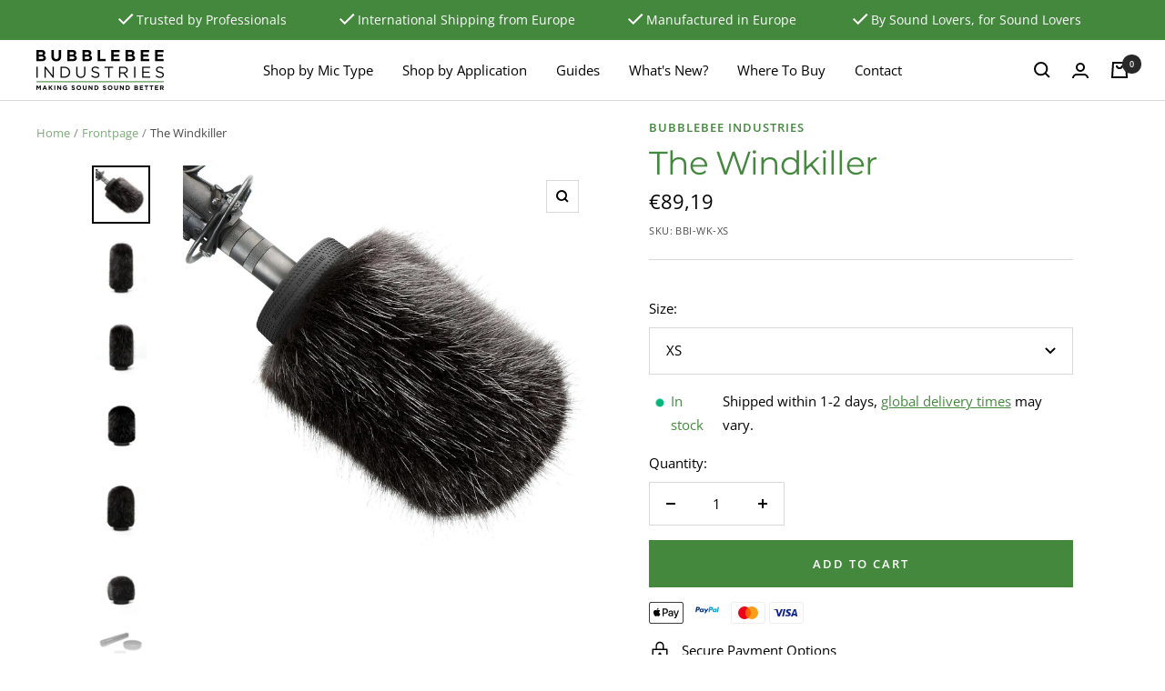

--- FILE ---
content_type: text/html; charset=utf-8
request_url: https://www.bubblebeeindustries.com/collections/frontpage/products/the-windkiller
body_size: 73689
content:
<!doctype html><html class="no-js" lang="en" dir="ltr">
  <head>
    <meta charset="utf-8">
    <meta name="viewport" content="width=device-width, initial-scale=1.0, height=device-height, minimum-scale=1.0, maximum-scale=1.0">
    <meta name="theme-color" content="#ffffff">

    <title>The Windkiller</title><meta name="description" content="The Windkiller is a long-haired wind protector that fits onto shotgun microphones and protects the mic from medium to heavy wind."><link rel="canonical" href="https://www.bubblebeeindustries.com/products/the-windkiller"><link rel="shortcut icon" href="//www.bubblebeeindustries.com/cdn/shop/files/bbi_favicon_512_96x96.png?v=1613716628" type="image/png"><link rel="preconnect" href="https://cdn.shopify.com">
    <link rel="dns-prefetch" href="https://productreviews.shopifycdn.com">
    <link rel="dns-prefetch" href="https://www.google-analytics.com"><link rel="preconnect" href="https://fonts.shopifycdn.com" crossorigin><link rel="preload" as="style" href="//www.bubblebeeindustries.com/cdn/shop/t/25/assets/theme.css?v=176764591228012673331748947495">
    <link rel="preload" as="script" href="//www.bubblebeeindustries.com/cdn/shop/t/25/assets/vendor.js?v=32643890569905814191719387041">
    <link rel="preload" as="script" href="//www.bubblebeeindustries.com/cdn/shop/t/25/assets/theme.js?v=151935341476567881921722939473"><link rel="preload" as="fetch" href="/products/the-windkiller.js" crossorigin><link rel="preload" as="script" href="//www.bubblebeeindustries.com/cdn/shop/t/25/assets/flickity.js?v=176646718982628074891719387041"><meta property="og:type" content="product">
  <meta property="og:title" content="The Windkiller">
  <meta property="product:price:amount" content="89,19">
  <meta property="product:price:currency" content="EUR"><meta property="og:image" content="http://www.bubblebeeindustries.com/cdn/shop/products/54-TheWindkiller.jpg?v=1756196757">
  <meta property="og:image:secure_url" content="https://www.bubblebeeindustries.com/cdn/shop/products/54-TheWindkiller.jpg?v=1756196757">
  <meta property="og:image:width" content="1680">
  <meta property="og:image:height" content="1680"><meta property="og:description" content="The Windkiller is a long-haired wind protector that fits onto shotgun microphones and protects the mic from medium to heavy wind."><meta property="og:url" content="https://www.bubblebeeindustries.com/products/the-windkiller">
<meta property="og:site_name" content="Bubblebee Industries"><meta name="twitter:card" content="summary"><meta name="twitter:title" content="The Windkiller">
  <meta name="twitter:description" content="THE ANSWER TO YOUR WIND PROTECTION PRAYERS... The Windkiller is our long-haired wind protector that fits shotgun microphones from Audio-Technica, Audix, DPA, JVC, Neumann, Røde, Sanken, Schoeps, Sennheiser, Sony and others – see chart under the photos. The core of the Windkiller consists of high quality coarse foam with Bubblebee’s carefully chosen soft and fluffy imitation fur on top. This faux-fur is highly durable, works excellent to block the wind and is aesthetically pleasing for the eye. The Windkiller is also available in a Short-Haired version. The base of The Windkiller is constructed with our specially designed rubber mount that grips unto your microphone while still making it perfectly easy to slide the Windkiller on and off. This creates a firm seal and allows for still air around the capsule to retain as much of the natural frequency response as possible. The"><meta name="twitter:image" content="https://www.bubblebeeindustries.com/cdn/shop/products/54-TheWindkiller_1200x1200_crop_center.jpg?v=1756196757">
  <meta name="twitter:image:alt" content="">
    
  <script type="application/ld+json">
  {
    "@context": "https://schema.org",
    "@type": "Product",
    "productID": 4149974851,
    "offers": [{
          "@type": "Offer",
          "name": "XS",
          "availability":"https://schema.org/InStock",
          "price": 89.19,
          "priceCurrency": "EUR",
          "priceValidUntil": "2026-01-28","sku": "BBI-WK-XS",
            "gtin12": "669393988540",
          "url": "/products/the-windkiller?variant=12387188995"
        },
{
          "@type": "Offer",
          "name": "XS+",
          "availability":"https://schema.org/InStock",
          "price": 89.19,
          "priceCurrency": "EUR",
          "priceValidUntil": "2026-01-28","sku": "BBI-WK-XS+",
            "gtin12": "669393988540",
          "url": "/products/the-windkiller?variant=48112411640132"
        },
{
          "@type": "Offer",
          "name": "S",
          "availability":"https://schema.org/InStock",
          "price": 89.19,
          "priceCurrency": "EUR",
          "priceValidUntil": "2026-01-28","sku": "BBI-WK-S",
            "gtin12": "669393988540",
          "url": "/products/the-windkiller?variant=12387189123"
        },
{
          "@type": "Offer",
          "name": "M",
          "availability":"https://schema.org/InStock",
          "price": 89.19,
          "priceCurrency": "EUR",
          "priceValidUntil": "2026-01-28","sku": "BBI-WK-M",
            "gtin12": "669393988540",
          "url": "/products/the-windkiller?variant=12387189187"
        },
{
          "@type": "Offer",
          "name": "L",
          "availability":"https://schema.org/InStock",
          "price": 89.19,
          "priceCurrency": "EUR",
          "priceValidUntil": "2026-01-28","sku": "BBI-WK-L",
            "gtin12": "669393988540",
          "url": "/products/the-windkiller?variant=12387189315"
        },
{
          "@type": "Offer",
          "name": "XL",
          "availability":"https://schema.org/InStock",
          "price": 89.19,
          "priceCurrency": "EUR",
          "priceValidUntil": "2026-01-28","sku": "BBI-WK-XL",
            "gtin12": "669393988540",
          "url": "/products/the-windkiller?variant=12387189379"
        },
{
          "@type": "Offer",
          "name": "XS - Big mount",
          "availability":"https://schema.org/InStock",
          "price": 89.19,
          "priceCurrency": "EUR",
          "priceValidUntil": "2026-01-28","sku": "BBI-WK-XS-B",
            "gtin12": "669393988540",
          "url": "/products/the-windkiller?variant=21094146947"
        },
{
          "@type": "Offer",
          "name": "XL - Big mount",
          "availability":"https://schema.org/InStock",
          "price": 89.19,
          "priceCurrency": "EUR",
          "priceValidUntil": "2026-01-28","sku": "BBI-WK-XL-B",
            "gtin12": "669393988540",
          "url": "/products/the-windkiller?variant=21094237059"
        }
],"brand": {
      "@type": "Brand",
      "name": "Bubblebee Industries"
    },
    "name": "The Windkiller",
    "description": "THE ANSWER TO YOUR WIND PROTECTION PRAYERS...\nThe Windkiller is our long-haired wind protector that fits shotgun microphones from Audio-Technica, Audix, DPA, JVC, Neumann, Røde, Sanken, Schoeps, Sennheiser, Sony and others – see chart under the photos.\nThe core of the Windkiller consists of high quality coarse foam with Bubblebee’s carefully chosen soft and fluffy imitation fur on top. This faux-fur is highly durable, works excellent to block the wind and is aesthetically pleasing for the eye.\nThe Windkiller is also available in a Short-Haired version.\nThe base of The Windkiller is constructed with our specially designed rubber mount that grips unto your microphone while still making it perfectly easy to slide the Windkiller on and off. This creates a firm seal and allows for still air around the capsule to retain as much of the natural frequency response as possible.\nThe Windkiller comes in eight different sizes, from XS to XL, all with a rubber opening on the buttom that fits shotgun microphones with a diameter of 18-24 mm (0.7”-0.9”).\nTHE BIG MOUNTOur high performance inner foam and rubber mount of our Windkillers (both long and short-haired) are now available in two new sizes; XS and XL with a rubber opening in the bottom that fits microphones with a diameter of 23-26 mm (0.9\"-1,02\").\n\nWhich Windkiller Size?\nWe offer six different lengths and two different mount sizes:\n\n\n\nWatch Bubblebee founder Poul give a tour of The Windkillers:\n\nAnd a testing of The Windkiller in the windy surroundings of Hoover Dam, Nevada:\n\nItem codes:\nBBI-WK-XS\/XS+\/S\/M\/L\/XL + BBI-WK-XS-B\/XL-BProduct warranty: This product is covered by our two-year warranty securing against defects in material, design and workmanship. The full-length warranty is available for download here.",
    "category": "",
    "url": "/products/the-windkiller",
    "sku": "BBI-WK-XS",
    "image": {
      "@type": "ImageObject",
      "url": "https://www.bubblebeeindustries.com/cdn/shop/products/54-TheWindkiller.jpg?v=1756196757&width=1024",
      "image": "https://www.bubblebeeindustries.com/cdn/shop/products/54-TheWindkiller.jpg?v=1756196757&width=1024",
      "name": "",
      "width": "1024",
      "height": "1024"
    }
  }
  </script>



  <script type="application/ld+json">
  {
    "@context": "https://schema.org",
    "@type": "BreadcrumbList",
  "itemListElement": [{
      "@type": "ListItem",
      "position": 1,
      "name": "Home",
      "item": "https://www.bubblebeeindustries.com"
    },{
          "@type": "ListItem",
          "position": 2,
          "name": "Frontpage",
          "item": "https://www.bubblebeeindustries.com/collections/frontpage"
        }, {
          "@type": "ListItem",
          "position": 3,
          "name": "The Windkiller",
          "item": "https://www.bubblebeeindustries.com/products/the-windkiller"
        }]
  }
  </script>


    <link rel="preload" href="//www.bubblebeeindustries.com/cdn/fonts/montserrat/montserrat_n4.81949fa0ac9fd2021e16436151e8eaa539321637.woff2" as="font" type="font/woff2" crossorigin><link rel="preload" href="//www.bubblebeeindustries.com/cdn/fonts/open_sans/opensans_n4.c32e4d4eca5273f6d4ee95ddf54b5bbb75fc9b61.woff2" as="font" type="font/woff2" crossorigin><style>
  /* Typography (heading) */
  @font-face {
  font-family: Montserrat;
  font-weight: 400;
  font-style: normal;
  font-display: swap;
  src: url("//www.bubblebeeindustries.com/cdn/fonts/montserrat/montserrat_n4.81949fa0ac9fd2021e16436151e8eaa539321637.woff2") format("woff2"),
       url("//www.bubblebeeindustries.com/cdn/fonts/montserrat/montserrat_n4.a6c632ca7b62da89c3594789ba828388aac693fe.woff") format("woff");
}

@font-face {
  font-family: Montserrat;
  font-weight: 400;
  font-style: italic;
  font-display: swap;
  src: url("//www.bubblebeeindustries.com/cdn/fonts/montserrat/montserrat_i4.5a4ea298b4789e064f62a29aafc18d41f09ae59b.woff2") format("woff2"),
       url("//www.bubblebeeindustries.com/cdn/fonts/montserrat/montserrat_i4.072b5869c5e0ed5b9d2021e4c2af132e16681ad2.woff") format("woff");
}

/* Typography (body) */
  @font-face {
  font-family: "Open Sans";
  font-weight: 400;
  font-style: normal;
  font-display: swap;
  src: url("//www.bubblebeeindustries.com/cdn/fonts/open_sans/opensans_n4.c32e4d4eca5273f6d4ee95ddf54b5bbb75fc9b61.woff2") format("woff2"),
       url("//www.bubblebeeindustries.com/cdn/fonts/open_sans/opensans_n4.5f3406f8d94162b37bfa232b486ac93ee892406d.woff") format("woff");
}

@font-face {
  font-family: "Open Sans";
  font-weight: 400;
  font-style: italic;
  font-display: swap;
  src: url("//www.bubblebeeindustries.com/cdn/fonts/open_sans/opensans_i4.6f1d45f7a46916cc95c694aab32ecbf7509cbf33.woff2") format("woff2"),
       url("//www.bubblebeeindustries.com/cdn/fonts/open_sans/opensans_i4.4efaa52d5a57aa9a57c1556cc2b7465d18839daa.woff") format("woff");
}

@font-face {
  font-family: "Open Sans";
  font-weight: 600;
  font-style: normal;
  font-display: swap;
  src: url("//www.bubblebeeindustries.com/cdn/fonts/open_sans/opensans_n6.15aeff3c913c3fe570c19cdfeed14ce10d09fb08.woff2") format("woff2"),
       url("//www.bubblebeeindustries.com/cdn/fonts/open_sans/opensans_n6.14bef14c75f8837a87f70ce22013cb146ee3e9f3.woff") format("woff");
}

@font-face {
  font-family: "Open Sans";
  font-weight: 600;
  font-style: italic;
  font-display: swap;
  src: url("//www.bubblebeeindustries.com/cdn/fonts/open_sans/opensans_i6.828bbc1b99433eacd7d50c9f0c1bfe16f27b89a3.woff2") format("woff2"),
       url("//www.bubblebeeindustries.com/cdn/fonts/open_sans/opensans_i6.a79e1402e2bbd56b8069014f43ff9c422c30d057.woff") format("woff");
}

:root {--heading-color: 68, 136, 62;
    --text-color: 0, 0, 0;
    --background: 255, 255, 255;
    --secondary-background: 245, 245, 245;
    --border-color: 217, 217, 217;
    --border-color-darker: 153, 153, 153;
    --success-color: 68, 136, 62;
    --success-background: 218, 231, 216;
    --error-color: 222, 42, 42;
    --error-background: 253, 240, 240;
    --primary-button-background: 68, 136, 62;
    --primary-button-text-color: 255, 255, 255;
    --secondary-button-background: 249, 250, 242;
    --secondary-button-text-color: 40, 40, 40;
    --product-star-rating: 246, 164, 41;
    --product-on-sale-accent: 68, 136, 62;
    --product-sold-out-accent: 40, 40, 40;
    --product-custom-label-background: 64, 93, 230;
    --product-custom-label-text-color: 255, 255, 255;
    --product-custom-label-2-background: 243, 255, 52;
    --product-custom-label-2-text-color: 0, 0, 0;
    --product-low-stock-text-color: 255, 148, 0;
    --product-in-stock-text-color: 68, 136, 62;
    --loading-bar-background: 0, 0, 0;

    /* We duplicate some "base" colors as root colors, which is useful to use on drawer elements or popover without. Those should not be overridden to avoid issues */
    --root-heading-color: 68, 136, 62;
    --root-text-color: 0, 0, 0;
    --root-background: 255, 255, 255;
    --root-border-color: 217, 217, 217;
    --root-primary-button-background: 68, 136, 62;
    --root-primary-button-text-color: 255, 255, 255;

    --base-font-size: 15px;
    --heading-font-family: Montserrat, sans-serif;
    --heading-font-weight: 400;
    --heading-font-style: normal;
    --heading-text-transform: normal;
    --text-font-family: "Open Sans", sans-serif;
    --text-font-weight: 400;
    --text-font-style: normal;
    --text-font-bold-weight: 600;

    /* Typography (font size) */
    --heading-xxsmall-font-size: 11px;
    --heading-xsmall-font-size: 11px;
    --heading-small-font-size: 12px;
    --heading-large-font-size: 36px;
    --heading-h1-font-size: 36px;
    --heading-h2-font-size: 30px;
    --heading-h3-font-size: 26px;
    --heading-h4-font-size: 24px;
    --heading-h5-font-size: 20px;
    --heading-h6-font-size: 16px;

    /* Control the look and feel of the theme by changing radius of various elements */
    --button-border-radius: 0px;
    --block-border-radius: 0px;
    --block-border-radius-reduced: 0px;
    --color-swatch-border-radius: 0px;

    /* Button size */
    --button-height: 48px;
    --button-small-height: 40px;

    /* Form related */
    --form-input-field-height: 48px;
    --form-input-gap: 16px;
    --form-submit-margin: 24px;

    /* Product listing related variables */
    --product-list-block-spacing: 32px;

    /* Video related */
    --play-button-background: 255, 255, 255;
    --play-button-arrow: 0, 0, 0;

    /* RTL support */
    --transform-logical-flip: 1;
    --transform-origin-start: left;
    --transform-origin-end: right;

    /* Other */
    --zoom-cursor-svg-url: url(//www.bubblebeeindustries.com/cdn/shop/t/25/assets/zoom-cursor.svg?v=160957727165764838921719387041);
    --arrow-right-svg-url: url(//www.bubblebeeindustries.com/cdn/shop/t/25/assets/arrow-right.svg?v=70871338000329279091719387041);
    --arrow-left-svg-url: url(//www.bubblebeeindustries.com/cdn/shop/t/25/assets/arrow-left.svg?v=176537643540911574551719387041);

    /* Some useful variables that we can reuse in our CSS. Some explanation are needed for some of them:
       - container-max-width-minus-gutters: represents the container max width without the edge gutters
       - container-outer-width: considering the screen width, represent all the space outside the container
       - container-outer-margin: same as container-outer-width but get set to 0 inside a container
       - container-inner-width: the effective space inside the container (minus gutters)
       - grid-column-width: represents the width of a single column of the grid
       - vertical-breather: this is a variable that defines the global "spacing" between sections, and inside the section
                            to create some "breath" and minimum spacing
     */
    --container-max-width: 1600px;
    --container-gutter: 24px;
    --container-max-width-minus-gutters: calc(var(--container-max-width) - (var(--container-gutter)) * 2);
    --container-outer-width: max(calc((100vw - var(--container-max-width-minus-gutters)) / 2), var(--container-gutter));
    --container-outer-margin: var(--container-outer-width);
    --container-inner-width: calc(100vw - var(--container-outer-width) * 2);

    --grid-column-count: 10;
    --grid-gap: 24px;
    --grid-column-width: calc((100vw - var(--container-outer-width) * 2 - var(--grid-gap) * (var(--grid-column-count) - 1)) / var(--grid-column-count));

    --vertical-breather: 28px;
    --vertical-breather-tight: 28px;

    /* Shopify related variables */
    --payment-terms-background-color: #ffffff;
  }

  @media screen and (min-width: 741px) {
    :root {
      --container-gutter: 40px;
      --grid-column-count: 20;
      --vertical-breather: 40px;
      --vertical-breather-tight: 40px;

      /* Typography (font size) */
      --heading-xsmall-font-size: 12px;
      --heading-small-font-size: 13px;
      --heading-large-font-size: 52px;
      --heading-h1-font-size: 48px;
      --heading-h2-font-size: 38px;
      --heading-h3-font-size: 32px;
      --heading-h4-font-size: 24px;
      --heading-h5-font-size: 20px;
      --heading-h6-font-size: 18px;

      /* Form related */
      --form-input-field-height: 52px;
      --form-submit-margin: 32px;

      /* Button size */
      --button-height: 52px;
      --button-small-height: 44px;
    }
  }

  @media screen and (min-width: 1200px) {
    :root {
      --vertical-breather: 48px;
      --vertical-breather-tight: 48px;
      --product-list-block-spacing: 48px;

      /* Typography */
      --heading-large-font-size: 64px;
      --heading-h1-font-size: 56px;
      --heading-h2-font-size: 48px;
      --heading-h3-font-size: 36px;
      --heading-h4-font-size: 30px;
      --heading-h5-font-size: 24px;
      --heading-h6-font-size: 18px;
    }
  }

  @media screen and (min-width: 1600px) {
    :root {
      --vertical-breather: 48px;
      --vertical-breather-tight: 48px;
    }
  }
</style>
    <script>
  // This allows to expose several variables to the global scope, to be used in scripts
  window.themeVariables = {
    settings: {
      direction: "ltr",
      pageType: "product",
      cartCount: 0,
      moneyFormat: "€{{amount_with_comma_separator}}",
      moneyWithCurrencyFormat: "€{{amount_with_comma_separator}} EUR",
      showVendor: false,
      discountMode: "percentage",
      currencyCodeEnabled: false,
      cartType: "drawer",
      cartCurrency: "EUR",
      mobileZoomFactor: 2.5
    },

    routes: {
      host: "www.bubblebeeindustries.com",
      rootUrl: "\/",
      rootUrlWithoutSlash: '',
      cartUrl: "\/cart",
      cartAddUrl: "\/cart\/add",
      cartChangeUrl: "\/cart\/change",
      searchUrl: "\/search",
      predictiveSearchUrl: "\/search\/suggest",
      productRecommendationsUrl: "\/recommendations\/products"
    },

    strings: {
      accessibilityDelete: "Delete",
      accessibilityClose: "Close",
      collectionSoldOut: "Sold out",
      collectionDiscount: "Save @savings@",
      productSalePrice: "Sale price",
      productRegularPrice: "Regular price",
      productFormUnavailable: "Unavailable",
      productFormSoldOut: "Sold out",
      productFormPreOrder: "Pre order",
      productFormAddToCart: "Add to cart",
      searchNoResults: "No results could be found.",
      searchNewSearch: "New search",
      searchProducts: "Products",
      searchArticles: "Journal",
      searchPages: "Pages",
      searchCollections: "Collections",
      cartViewCart: "View cart",
      cartItemAdded: "Item added to your cart!",
      cartItemAddedShort: "Added to your cart!",
      cartAddOrderNote: "Add order note",
      cartEditOrderNote: "Edit order note",
      shippingEstimatorNoResults: "Sorry, we do not ship to your address.",
      shippingEstimatorOneResult: "There is one shipping rate for your address:",
      shippingEstimatorMultipleResults: "There are several shipping rates for your address:",
      shippingEstimatorError: "One or more error occurred while retrieving shipping rates:"
    },

    libs: {
      flickity: "\/\/www.bubblebeeindustries.com\/cdn\/shop\/t\/25\/assets\/flickity.js?v=176646718982628074891719387041",
      photoswipe: "\/\/www.bubblebeeindustries.com\/cdn\/shop\/t\/25\/assets\/photoswipe.js?v=132268647426145925301719387041",
      qrCode: "\/\/www.bubblebeeindustries.com\/cdn\/shopifycloud\/storefront\/assets\/themes_support\/vendor\/qrcode-3f2b403b.js"
    },

    breakpoints: {
      phone: 'screen and (max-width: 740px)',
      tablet: 'screen and (min-width: 741px) and (max-width: 999px)',
      tabletAndUp: 'screen and (min-width: 741px)',
      pocket: 'screen and (max-width: 999px)',
      lap: 'screen and (min-width: 1000px) and (max-width: 1199px)',
      lapAndUp: 'screen and (min-width: 1000px)',
      desktop: 'screen and (min-width: 1200px)',
      wide: 'screen and (min-width: 1400px)'
    }
  };

  window.addEventListener('pageshow', async () => {
    const cartContent = await (await fetch(`${window.themeVariables.routes.cartUrl}.js`, {cache: 'reload'})).json();
    document.documentElement.dispatchEvent(new CustomEvent('cart:refresh', {detail: {cart: cartContent}}));
  });

  if ('noModule' in HTMLScriptElement.prototype) {
    // Old browsers (like IE) that does not support module will be considered as if not executing JS at all
    document.documentElement.className = document.documentElement.className.replace('no-js', 'js');

    requestAnimationFrame(() => {
      const viewportHeight = (window.visualViewport ? window.visualViewport.height : document.documentElement.clientHeight);
      document.documentElement.style.setProperty('--window-height',viewportHeight + 'px');
    });
  }// We save the product ID in local storage to be eventually used for recently viewed section
    try {
      const items = JSON.parse(localStorage.getItem('theme:recently-viewed-products') || '[]');

      // We check if the current product already exists, and if it does not, we add it at the start
      if (!items.includes(4149974851)) {
        items.unshift(4149974851);
      }

      localStorage.setItem('theme:recently-viewed-products', JSON.stringify(items.slice(0, 20)));
    } catch (e) {
      // Safari in private mode does not allow setting item, we silently fail
    }</script>

    <link rel="stylesheet" href="//www.bubblebeeindustries.com/cdn/shop/t/25/assets/theme.css?v=176764591228012673331748947495">

    <script src="//www.bubblebeeindustries.com/cdn/shop/t/25/assets/vendor.js?v=32643890569905814191719387041" defer></script>
    <script src="//www.bubblebeeindustries.com/cdn/shop/t/25/assets/theme.js?v=151935341476567881921722939473" defer></script>
    <script src="//www.bubblebeeindustries.com/cdn/shop/t/25/assets/ajaxinate.min.js?v=69145893314062996711719387041" defer="defer"></script>
    <script src="//www.bubblebeeindustries.com/cdn/shop/t/25/assets/custom.js?v=95585618580818951311722939819" defer></script>

    <script>window.performance && window.performance.mark && window.performance.mark('shopify.content_for_header.start');</script><meta name="facebook-domain-verification" content="mfss9zowpkk3prdv0vcuoujo253dw7">
<meta name="google-site-verification" content="B1RU4zY8pf9YdQGX8-QTLJzlzVBbOFPbrNKqVVn0clI">
<meta id="shopify-digital-wallet" name="shopify-digital-wallet" content="/10792302/digital_wallets/dialog">
<meta name="shopify-checkout-api-token" content="e6d94c5f41459c6d16bb8f2abaa1ff7a">
<meta id="in-context-paypal-metadata" data-shop-id="10792302" data-venmo-supported="false" data-environment="production" data-locale="en_US" data-paypal-v4="true" data-currency="EUR">
<link rel="alternate" type="application/json+oembed" href="https://www.bubblebeeindustries.com/products/the-windkiller.oembed">
<script async="async" src="/checkouts/internal/preloads.js?locale=en-DE"></script>
<link rel="preconnect" href="https://shop.app" crossorigin="anonymous">
<script async="async" src="https://shop.app/checkouts/internal/preloads.js?locale=en-DE&shop_id=10792302" crossorigin="anonymous"></script>
<script id="apple-pay-shop-capabilities" type="application/json">{"shopId":10792302,"countryCode":"LV","currencyCode":"EUR","merchantCapabilities":["supports3DS"],"merchantId":"gid:\/\/shopify\/Shop\/10792302","merchantName":"Bubblebee Industries","requiredBillingContactFields":["postalAddress","email","phone"],"requiredShippingContactFields":["postalAddress","email","phone"],"shippingType":"shipping","supportedNetworks":["visa","masterCard","amex"],"total":{"type":"pending","label":"Bubblebee Industries","amount":"1.00"},"shopifyPaymentsEnabled":true,"supportsSubscriptions":true}</script>
<script id="shopify-features" type="application/json">{"accessToken":"e6d94c5f41459c6d16bb8f2abaa1ff7a","betas":["rich-media-storefront-analytics"],"domain":"www.bubblebeeindustries.com","predictiveSearch":true,"shopId":10792302,"locale":"en"}</script>
<script>var Shopify = Shopify || {};
Shopify.shop = "bubblebee-industries.myshopify.com";
Shopify.locale = "en";
Shopify.currency = {"active":"EUR","rate":"1.0"};
Shopify.country = "DE";
Shopify.theme = {"name":"Kopi af Focal - Fahad Vitalmedia 1.0","id":168742355268,"schema_name":"Focal","schema_version":"10.2.0","theme_store_id":714,"role":"main"};
Shopify.theme.handle = "null";
Shopify.theme.style = {"id":null,"handle":null};
Shopify.cdnHost = "www.bubblebeeindustries.com/cdn";
Shopify.routes = Shopify.routes || {};
Shopify.routes.root = "/";</script>
<script type="module">!function(o){(o.Shopify=o.Shopify||{}).modules=!0}(window);</script>
<script>!function(o){function n(){var o=[];function n(){o.push(Array.prototype.slice.apply(arguments))}return n.q=o,n}var t=o.Shopify=o.Shopify||{};t.loadFeatures=n(),t.autoloadFeatures=n()}(window);</script>
<script>
  window.ShopifyPay = window.ShopifyPay || {};
  window.ShopifyPay.apiHost = "shop.app\/pay";
  window.ShopifyPay.redirectState = null;
</script>
<script id="shop-js-analytics" type="application/json">{"pageType":"product"}</script>
<script defer="defer" async type="module" src="//www.bubblebeeindustries.com/cdn/shopifycloud/shop-js/modules/v2/client.init-shop-cart-sync_C5BV16lS.en.esm.js"></script>
<script defer="defer" async type="module" src="//www.bubblebeeindustries.com/cdn/shopifycloud/shop-js/modules/v2/chunk.common_CygWptCX.esm.js"></script>
<script type="module">
  await import("//www.bubblebeeindustries.com/cdn/shopifycloud/shop-js/modules/v2/client.init-shop-cart-sync_C5BV16lS.en.esm.js");
await import("//www.bubblebeeindustries.com/cdn/shopifycloud/shop-js/modules/v2/chunk.common_CygWptCX.esm.js");

  window.Shopify.SignInWithShop?.initShopCartSync?.({"fedCMEnabled":true,"windoidEnabled":true});

</script>
<script>
  window.Shopify = window.Shopify || {};
  if (!window.Shopify.featureAssets) window.Shopify.featureAssets = {};
  window.Shopify.featureAssets['shop-js'] = {"shop-cart-sync":["modules/v2/client.shop-cart-sync_ZFArdW7E.en.esm.js","modules/v2/chunk.common_CygWptCX.esm.js"],"init-fed-cm":["modules/v2/client.init-fed-cm_CmiC4vf6.en.esm.js","modules/v2/chunk.common_CygWptCX.esm.js"],"shop-button":["modules/v2/client.shop-button_tlx5R9nI.en.esm.js","modules/v2/chunk.common_CygWptCX.esm.js"],"shop-cash-offers":["modules/v2/client.shop-cash-offers_DOA2yAJr.en.esm.js","modules/v2/chunk.common_CygWptCX.esm.js","modules/v2/chunk.modal_D71HUcav.esm.js"],"init-windoid":["modules/v2/client.init-windoid_sURxWdc1.en.esm.js","modules/v2/chunk.common_CygWptCX.esm.js"],"shop-toast-manager":["modules/v2/client.shop-toast-manager_ClPi3nE9.en.esm.js","modules/v2/chunk.common_CygWptCX.esm.js"],"init-shop-email-lookup-coordinator":["modules/v2/client.init-shop-email-lookup-coordinator_B8hsDcYM.en.esm.js","modules/v2/chunk.common_CygWptCX.esm.js"],"init-shop-cart-sync":["modules/v2/client.init-shop-cart-sync_C5BV16lS.en.esm.js","modules/v2/chunk.common_CygWptCX.esm.js"],"avatar":["modules/v2/client.avatar_BTnouDA3.en.esm.js"],"pay-button":["modules/v2/client.pay-button_FdsNuTd3.en.esm.js","modules/v2/chunk.common_CygWptCX.esm.js"],"init-customer-accounts":["modules/v2/client.init-customer-accounts_DxDtT_ad.en.esm.js","modules/v2/client.shop-login-button_C5VAVYt1.en.esm.js","modules/v2/chunk.common_CygWptCX.esm.js","modules/v2/chunk.modal_D71HUcav.esm.js"],"init-shop-for-new-customer-accounts":["modules/v2/client.init-shop-for-new-customer-accounts_ChsxoAhi.en.esm.js","modules/v2/client.shop-login-button_C5VAVYt1.en.esm.js","modules/v2/chunk.common_CygWptCX.esm.js","modules/v2/chunk.modal_D71HUcav.esm.js"],"shop-login-button":["modules/v2/client.shop-login-button_C5VAVYt1.en.esm.js","modules/v2/chunk.common_CygWptCX.esm.js","modules/v2/chunk.modal_D71HUcav.esm.js"],"init-customer-accounts-sign-up":["modules/v2/client.init-customer-accounts-sign-up_CPSyQ0Tj.en.esm.js","modules/v2/client.shop-login-button_C5VAVYt1.en.esm.js","modules/v2/chunk.common_CygWptCX.esm.js","modules/v2/chunk.modal_D71HUcav.esm.js"],"shop-follow-button":["modules/v2/client.shop-follow-button_Cva4Ekp9.en.esm.js","modules/v2/chunk.common_CygWptCX.esm.js","modules/v2/chunk.modal_D71HUcav.esm.js"],"checkout-modal":["modules/v2/client.checkout-modal_BPM8l0SH.en.esm.js","modules/v2/chunk.common_CygWptCX.esm.js","modules/v2/chunk.modal_D71HUcav.esm.js"],"lead-capture":["modules/v2/client.lead-capture_Bi8yE_yS.en.esm.js","modules/v2/chunk.common_CygWptCX.esm.js","modules/v2/chunk.modal_D71HUcav.esm.js"],"shop-login":["modules/v2/client.shop-login_D6lNrXab.en.esm.js","modules/v2/chunk.common_CygWptCX.esm.js","modules/v2/chunk.modal_D71HUcav.esm.js"],"payment-terms":["modules/v2/client.payment-terms_CZxnsJam.en.esm.js","modules/v2/chunk.common_CygWptCX.esm.js","modules/v2/chunk.modal_D71HUcav.esm.js"]};
</script>
<script>(function() {
  var isLoaded = false;
  function asyncLoad() {
    if (isLoaded) return;
    isLoaded = true;
    var urls = ["https:\/\/instafeed.nfcube.com\/cdn\/98c49329280ebac780f1fdb89d7114cd.js?shop=bubblebee-industries.myshopify.com","https:\/\/gdprcdn.b-cdn.net\/js\/gdpr_cookie_consent.min.js?shop=bubblebee-industries.myshopify.com","https:\/\/static.klaviyo.com\/onsite\/js\/Wenmth\/klaviyo.js?company_id=Wenmth\u0026shop=bubblebee-industries.myshopify.com","https:\/\/d33a6lvgbd0fej.cloudfront.net\/script_tag\/secomapp.scripttag.js?shop=bubblebee-industries.myshopify.com"];
    for (var i = 0; i < urls.length; i++) {
      var s = document.createElement('script');
      s.type = 'text/javascript';
      s.async = true;
      s.src = urls[i];
      var x = document.getElementsByTagName('script')[0];
      x.parentNode.insertBefore(s, x);
    }
  };
  if(window.attachEvent) {
    window.attachEvent('onload', asyncLoad);
  } else {
    window.addEventListener('load', asyncLoad, false);
  }
})();</script>
<script id="__st">var __st={"a":10792302,"offset":7200,"reqid":"cb7fd178-85de-494a-b5dc-43db089e3f18-1768729883","pageurl":"www.bubblebeeindustries.com\/collections\/frontpage\/products\/the-windkiller","u":"cbeb27e3a9fc","p":"product","rtyp":"product","rid":4149974851};</script>
<script>window.ShopifyPaypalV4VisibilityTracking = true;</script>
<script id="captcha-bootstrap">!function(){'use strict';const t='contact',e='account',n='new_comment',o=[[t,t],['blogs',n],['comments',n],[t,'customer']],c=[[e,'customer_login'],[e,'guest_login'],[e,'recover_customer_password'],[e,'create_customer']],r=t=>t.map((([t,e])=>`form[action*='/${t}']:not([data-nocaptcha='true']) input[name='form_type'][value='${e}']`)).join(','),a=t=>()=>t?[...document.querySelectorAll(t)].map((t=>t.form)):[];function s(){const t=[...o],e=r(t);return a(e)}const i='password',u='form_key',d=['recaptcha-v3-token','g-recaptcha-response','h-captcha-response',i],f=()=>{try{return window.sessionStorage}catch{return}},m='__shopify_v',_=t=>t.elements[u];function p(t,e,n=!1){try{const o=window.sessionStorage,c=JSON.parse(o.getItem(e)),{data:r}=function(t){const{data:e,action:n}=t;return t[m]||n?{data:e,action:n}:{data:t,action:n}}(c);for(const[e,n]of Object.entries(r))t.elements[e]&&(t.elements[e].value=n);n&&o.removeItem(e)}catch(o){console.error('form repopulation failed',{error:o})}}const l='form_type',E='cptcha';function T(t){t.dataset[E]=!0}const w=window,h=w.document,L='Shopify',v='ce_forms',y='captcha';let A=!1;((t,e)=>{const n=(g='f06e6c50-85a8-45c8-87d0-21a2b65856fe',I='https://cdn.shopify.com/shopifycloud/storefront-forms-hcaptcha/ce_storefront_forms_captcha_hcaptcha.v1.5.2.iife.js',D={infoText:'Protected by hCaptcha',privacyText:'Privacy',termsText:'Terms'},(t,e,n)=>{const o=w[L][v],c=o.bindForm;if(c)return c(t,g,e,D).then(n);var r;o.q.push([[t,g,e,D],n]),r=I,A||(h.body.append(Object.assign(h.createElement('script'),{id:'captcha-provider',async:!0,src:r})),A=!0)});var g,I,D;w[L]=w[L]||{},w[L][v]=w[L][v]||{},w[L][v].q=[],w[L][y]=w[L][y]||{},w[L][y].protect=function(t,e){n(t,void 0,e),T(t)},Object.freeze(w[L][y]),function(t,e,n,w,h,L){const[v,y,A,g]=function(t,e,n){const i=e?o:[],u=t?c:[],d=[...i,...u],f=r(d),m=r(i),_=r(d.filter((([t,e])=>n.includes(e))));return[a(f),a(m),a(_),s()]}(w,h,L),I=t=>{const e=t.target;return e instanceof HTMLFormElement?e:e&&e.form},D=t=>v().includes(t);t.addEventListener('submit',(t=>{const e=I(t);if(!e)return;const n=D(e)&&!e.dataset.hcaptchaBound&&!e.dataset.recaptchaBound,o=_(e),c=g().includes(e)&&(!o||!o.value);(n||c)&&t.preventDefault(),c&&!n&&(function(t){try{if(!f())return;!function(t){const e=f();if(!e)return;const n=_(t);if(!n)return;const o=n.value;o&&e.removeItem(o)}(t);const e=Array.from(Array(32),(()=>Math.random().toString(36)[2])).join('');!function(t,e){_(t)||t.append(Object.assign(document.createElement('input'),{type:'hidden',name:u})),t.elements[u].value=e}(t,e),function(t,e){const n=f();if(!n)return;const o=[...t.querySelectorAll(`input[type='${i}']`)].map((({name:t})=>t)),c=[...d,...o],r={};for(const[a,s]of new FormData(t).entries())c.includes(a)||(r[a]=s);n.setItem(e,JSON.stringify({[m]:1,action:t.action,data:r}))}(t,e)}catch(e){console.error('failed to persist form',e)}}(e),e.submit())}));const S=(t,e)=>{t&&!t.dataset[E]&&(n(t,e.some((e=>e===t))),T(t))};for(const o of['focusin','change'])t.addEventListener(o,(t=>{const e=I(t);D(e)&&S(e,y())}));const B=e.get('form_key'),M=e.get(l),P=B&&M;t.addEventListener('DOMContentLoaded',(()=>{const t=y();if(P)for(const e of t)e.elements[l].value===M&&p(e,B);[...new Set([...A(),...v().filter((t=>'true'===t.dataset.shopifyCaptcha))])].forEach((e=>S(e,t)))}))}(h,new URLSearchParams(w.location.search),n,t,e,['guest_login'])})(!0,!0)}();</script>
<script integrity="sha256-4kQ18oKyAcykRKYeNunJcIwy7WH5gtpwJnB7kiuLZ1E=" data-source-attribution="shopify.loadfeatures" defer="defer" src="//www.bubblebeeindustries.com/cdn/shopifycloud/storefront/assets/storefront/load_feature-a0a9edcb.js" crossorigin="anonymous"></script>
<script crossorigin="anonymous" defer="defer" src="//www.bubblebeeindustries.com/cdn/shopifycloud/storefront/assets/shopify_pay/storefront-65b4c6d7.js?v=20250812"></script>
<script data-source-attribution="shopify.dynamic_checkout.dynamic.init">var Shopify=Shopify||{};Shopify.PaymentButton=Shopify.PaymentButton||{isStorefrontPortableWallets:!0,init:function(){window.Shopify.PaymentButton.init=function(){};var t=document.createElement("script");t.src="https://www.bubblebeeindustries.com/cdn/shopifycloud/portable-wallets/latest/portable-wallets.en.js",t.type="module",document.head.appendChild(t)}};
</script>
<script data-source-attribution="shopify.dynamic_checkout.buyer_consent">
  function portableWalletsHideBuyerConsent(e){var t=document.getElementById("shopify-buyer-consent"),n=document.getElementById("shopify-subscription-policy-button");t&&n&&(t.classList.add("hidden"),t.setAttribute("aria-hidden","true"),n.removeEventListener("click",e))}function portableWalletsShowBuyerConsent(e){var t=document.getElementById("shopify-buyer-consent"),n=document.getElementById("shopify-subscription-policy-button");t&&n&&(t.classList.remove("hidden"),t.removeAttribute("aria-hidden"),n.addEventListener("click",e))}window.Shopify?.PaymentButton&&(window.Shopify.PaymentButton.hideBuyerConsent=portableWalletsHideBuyerConsent,window.Shopify.PaymentButton.showBuyerConsent=portableWalletsShowBuyerConsent);
</script>
<script data-source-attribution="shopify.dynamic_checkout.cart.bootstrap">document.addEventListener("DOMContentLoaded",(function(){function t(){return document.querySelector("shopify-accelerated-checkout-cart, shopify-accelerated-checkout")}if(t())Shopify.PaymentButton.init();else{new MutationObserver((function(e,n){t()&&(Shopify.PaymentButton.init(),n.disconnect())})).observe(document.body,{childList:!0,subtree:!0})}}));
</script>
<link id="shopify-accelerated-checkout-styles" rel="stylesheet" media="screen" href="https://www.bubblebeeindustries.com/cdn/shopifycloud/portable-wallets/latest/accelerated-checkout-backwards-compat.css" crossorigin="anonymous">
<style id="shopify-accelerated-checkout-cart">
        #shopify-buyer-consent {
  margin-top: 1em;
  display: inline-block;
  width: 100%;
}

#shopify-buyer-consent.hidden {
  display: none;
}

#shopify-subscription-policy-button {
  background: none;
  border: none;
  padding: 0;
  text-decoration: underline;
  font-size: inherit;
  cursor: pointer;
}

#shopify-subscription-policy-button::before {
  box-shadow: none;
}

      </style>

<script>window.performance && window.performance.mark && window.performance.mark('shopify.content_for_header.end');</script>
    <script>function loadScript(a){var b=document.getElementsByTagName("head")[0],c=document.createElement("script");c.type="text/javascript",c.src="https://tracker.metricool.com/resources/be.js",c.onreadystatechange=a,c.onload=a,b.appendChild(c)}loadScript(function(){beTracker.t({hash:"3a022f610abbf81d1ade1bb1a41ed0e8"})});</script>
 <script nowprocket nitro-exclude type="text/javascript" id="sa-dynamic-optimization" data-uuid="8d083e09-1a29-4fde-b4a5-97207a1ac4e2" src="[data-uri]"></script>
  <!-- BEGIN app block: shopify://apps/rt-size-chart-size-guide/blocks/app-embed/13a9207b-9080-4ce4-b513-4b68a085eadb --><script>
  window.roarJs = window.roarJs || {};
  roarJs.SizeChartConfig = {
    metafields: {
      shop: "bubblebee-industries.myshopify.com",
      settings: {"enabled":"1","only1":"true","block_order":["1719934379053","1720447410719","1720512978069","1720514005519","1720515328702","1720516751681","1720517398571"],"blocks":{"1719934379053":{"enabled":"0","param":{"table":"[[\"Microphone Manufacturer\",\"L01 (for mics with a diameter of 3.0 - 4.0mm)\",\"L02 (for mics with a diameter of 5.0 - 8.0mm)\",\"L03 (for mics with a diameter of 5.0 - 9.0mm)\",\"L04 (for mics with a diameter of 8.0 - 13.0mm)\"],[\"Countryman\",\"B6, B2D, E6\",\"B3\",\"EMW\",\"EMW\"],[\"Deity Microphones\",\"\\tW.Lav Pro, W.Lav Micro\",\"W.Lav\",\"\",\"V.Lav\"],[\"DPA Microphones\",\"6060, 6061\",\"4060, 4061, 4062, 4063, 4071\",\"\",\"4071 (with DUA05782)\"],[\"LOM\",\"\",\"mikroUši, mikroUši Pro\",\"mikroUši, mikroUši Pro\",\"Uši, Uši Pro\"],[\"MicBooster\",\"\",\"\",\"\",\"Clippy EM184, EM264, EM272\"],[\"RØDE Microphones\",\"\",\"RØDE Lavalier, RØDE Lavalier II, RØDE Lavalier GO, RØDELINK Lav, RØDE smartLav+\",\"RØDE Lavalier, RØDE Lavalier II, RØDE Lavalier GO, RØDELINK Lav, RØDE smartLav+\",\"\"],[\"Sanken Microphones\",\"COS-11 (without WS-11)\",\"COS-11 (without WS-11)\",\"COS-11 (with WS-11)\",\"COS-11 (with WS-L-11)\"],[\"Sennheiser\",\"MKE 1\",\"ME 102 (without popshield), ME 2-US (without popshield), MKE 1 (with MZW01), MKE 2\",\"ME 102 (without popshield), ME 2-US (without popshield), MKE 2\",\"ME 102 (with popshield), ME 2-II, ME 2-US, ME 4, MKE 2 (with MZW 2)\"],[\"Shure\",\"DuraPlex DL4\",\"DuraPlex DL4, MVL, TwinPlex TL45, TL46, TL47\",\"MVL, TwinPlex TL45, TL46, TL47, TwinPlex TL48\",\"WL183, WL184, WL185\"],[\"Sony\",\"EMC-88, ECM-90\",\"EMC-V1, ECM-77\",\"EMC-V1, ECM-44, ECM-77\",\"ECM-44, ECM-55, ECM-166\"],[\"Tascam\",\"\",\"TM-10L (without popshield)\",\"TM-10L (without popshield)\",\"TM-10L (with popshield)\"],[\"Tentacle\",\"\",\"MIC01 (without popshield)\",\"MIC01 (without popshield)\",\"MIC01 (with popshield)\"],[\"Tram\",\"\",\"\",\"TR-50\",\"TR-50\"],[\"Zoom\",\"\",\"LMF-2\",\"\",\"\"]]","icon":"1","custom_icon":"","text":"Size Guide","display":"both","show_more":"0","rule_type":"automated","rule_applied":"all","show_on_collection":"0","show_on_homepage":"0"},"title":"Original Windbuble Size Guide","float":{"position":"left","mobile_enabled":"1","mobile_position":"left","background":"#212121","color":"#ffffff","font_size":"12","text_transform":"uppercase"},"inline":{"position":"before","custom_position":"before","custom_selector":".add-to-cart","color":"#44883e","font_size":"12","text_transform":"none","margin":{"top":"0","right":"0","bottom":"0","left":"0"}},"more":{"position":"tab","tab":{"more":"How to measure","title":""},"content":"","image":{"enabled":"0","src":"","height":"","position":"top"}},"table":{"head_bg":"#44883e","head_color":"#ffffff","even_bg":"#fafbfb","even_color":"#212121","odd_bg":"#ffffff","odd_color":"#212121","hover_bg":"#f6f6f7","hover_color":"#212121","border_color":"#c4cdd5","align":"center"},"modal":{"background":"#ffffff","color":"#212121","font_size":"14","effect":"zoomIn","size":"medium","overlay_color":"#000000","overlay_opacity":"0.8"},"rules":{"1719935445682":{"column":"TITLE","relation":"EQUALS","condition":"The Windbubble (single)"},"1719935543354":{"column":"TITLE","relation":"EQUALS","condition":"The Twin Windbubbles (2 per package)"},"1719935553673":{"column":"TITLE","relation":"EQUALS","condition":"The Windbubbles United (4 bubbles, 1 size, 4 colors)"},"1719935566018":{"column":"TITLE","relation":"EQUALS","condition":"The Windbubble All-Star"}}},"1720447410719":{"enabled":"1","param":{"table":"[[\"Microphone Manufacturer\",\"Mount Size: XS (for mics with a diameter of 3.0 - 5.0mm)\",\"Mount Size: Small (for mics with a diameter of 5.0 - 6.5mm)\",\"Mount Size: Medium (for mics with a diameter of 6.0 - 8.0mm)\",\"Mount Size: Large (for mics with a diameter of 11.5 - 14.0mm)\"],[\"Countryman\",\"B3, B6, E6, H6\",\"\",\"\",\"\"],[\"Deity Microphones\",\"W.Lav Pro, W.Lav Micro\",\"W.Lav\",\"\",\"\"],[\"DPA Microphones\",\"6060, 6061, 6066\",\"4060, 4061, 4062, 4063, 4466, 4071, 4066, 4166, 4266\",\"\",\"\"],[\"LOM\",\"\",\"\",\"mikroUši, mikroUši Pro\",\"Uši, Uši Pro\"],[\"MicBooster\",\"\",\"\",\"\",\"Clippy EM272\"],[\"RØDE Microphones\",\"\",\"RØDE Lavalier, RØDE Lavalier II, RØDE Lavalier GO, RØDELINK Lav, RØDE smartLav+\",\"\",\"\"],[\"Sanken Microphones\",\"COS-11 (without WS-11), COS-11D-HWM\",\"\",\"\",\"\"],[\"Sennheiser\",\"MKE 1, MKE 2, HSP 2\",\"ME 2 (old style with removable popshield 5.8mm ø from G2\/G3 series)\",\"ME 2-US (old style with removable popshield 6.5mm ø from G3\/G4 series), HSP Essential Omni\",\"\"],[\"Shure\",\"\",\"DuraPlex DH5, DL4, TwinPlex TH53, TL45, TL46, TL47, TL48,\",\"\",\"\"],[\"Sony\",\"ECM-88, ECM-90\",\"ECM-77\\t\",\"ECM-V1\\t\",\"\"],[\"Tascam\",\"\",\"\",\"TM-10L (without popshield)\",\"\"],[\"Tentacle\",\"\",\"\",\"MIC01 (without popshield)\",\"\"]]","icon":"1","custom_icon":"","text":"Size chart","display":"both","show_more":"0","rule_type":"automated","rule_applied":"all","show_on_collection":"0","show_on_homepage":"0"},"title":"Windbubble PRO Size Guide","float":{"position":"left","mobile_enabled":"1","mobile_position":"left","background":"#212121","color":"#ffffff","font_size":"12","text_transform":"uppercase"},"inline":{"position":"before","custom_position":"before","custom_selector":".add-to-cart","color":"#44883e","font_size":"12","text_transform":"none","margin":{"top":"0","right":"0","bottom":"0","left":"0"}},"more":{"position":"tab","tab":{"more":"How to measure","title":""},"content":"","image":{"enabled":"0","src":"","height":"","position":"top"}},"table":{"head_bg":"#44883e","head_color":"#ffffff","even_bg":"#fafbfb","even_color":"#212121","odd_bg":"#ffffff","odd_color":"#212121","hover_bg":"#f6f6f7","hover_color":"#212121","border_color":"#c4cdd5","align":"center"},"modal":{"background":"#ffffff","color":"#212121","font_size":"14","effect":"zoomIn","size":"medium","overlay_color":"#000000","overlay_opacity":"0.8"},"rules":{"1720448360321":{"column":"TITLE","relation":"EQUALS","condition":"The Windbubble Pro"},"1720448415663":{"column":"TITLE","relation":"EQUALS","condition":"The Windbubble Pro (Twin Pack) Large"}}},"1720512978069":{"enabled":"1","param":{"table":"[[\"Microphone Manufacturer\",\"XS (for mics with a diameter of 2.5 - 3.5mm)\",\"Small (for mics with a diameter of 3.0 - 4.5mm)\",\"Medium (for mics with a diameter of 4.5 - 5.0mm)\",\"Large (for mics with a diameter of 5.0 - 6.5mm)\",\"XL (for mics with a diameter of 6.0 - 10.5mm)\"],[\"Countryman\",\"B6\",\"\",\"B3\",\"EMW\",\"\"],[\"Deity Microphones\",\"W.Lav Micro\",\"W.Lav Pro\",\"\",\"W.Lav\",\"\"],[\"DPA Microphones\",\"6060, 6061\",\"\",\"\",\"4060, 4061, 4062, 4062, 4071\",\"\"],[\"RØDE Microphones\",\"\",\"RØDE Lavalier\",\"RØDE Lavalier GO, RØDELINK Lav, RØDE smartLav+\",\"\",\"RØDE Lavalier II\"],[\"Sanken Microphones\",\"\",\"COS-11 (without WS-11), COS-11D-HWM\",\"\",\"\",\"\"],[\"Sennheiser\",\"MKE 1\\t\",\"\",\"MKE 2\\t\",\"ME 2 (old style with removable popshield 5.8mm ø from G2\/G3 series)\",\"ME 2-II, ME 2-US (old style with removable popshield 6.5mm ø from G3\/G4 series)\"],[\"Shure\",\"\",\"\",\"\",\"DuraPlex DL4, MVL, TwinPlex TL45, TL46, TL47, TL48\",\"\"],[\"Sony\",\"ECM-88, ECM-90\",\"\",\"\",\"ECM-77\",\"ECM-44, ECM-55, ECM-V1\"],[\"Tascam\",\"\",\"\",\"\",\"\",\"TM-10L\"],[\"Tentacle\",\"\",\"\",\"\",\"\",\"MIC01\"],[\"Tram\",\"\",\"\",\"\",\"TR-50\",\"\"]]","icon":"1","custom_icon":"","text":"Size chart","display":"both","show_more":"0","rule_type":"automated","rule_applied":"all","show_on_collection":"0","show_on_homepage":"0"},"title":"Lavalier Mic Foam Size Guide","float":{"position":"left","mobile_enabled":"1","mobile_position":"left","background":"#212121","color":"#ffffff","font_size":"12","text_transform":"uppercase"},"inline":{"position":"before","custom_position":"before","custom_selector":".add-to-cart","color":"#44883e","font_size":"12","text_transform":"none","margin":{"top":"0","right":"0","bottom":"0","left":"0"}},"more":{"position":"tab","tab":{"more":"How to measure","title":""},"content":"","image":{"enabled":"0","src":"","height":"","position":"top"}},"table":{"head_bg":"#44883e","head_color":"#ffffff","even_bg":"#fafbfb","even_color":"#212121","odd_bg":"#ffffff","odd_color":"#212121","hover_bg":"#f6f6f7","hover_color":"#212121","border_color":"#c4cdd5","align":"center"},"modal":{"background":"#ffffff","color":"#212121","font_size":"14","effect":"zoomIn","size":"medium","overlay_color":"#000000","overlay_opacity":"0.8"},"rules":{"1720513847668":{"column":"TITLE","relation":"EQUALS","condition":"The Microphone Foam for Lavalier Mics"}}},"1720514005519":{"enabled":"0","param":{"table":"[[\"Microphone Manufacturer\",\"XS (for mics with a diameter of 2.5 - 3.5mm)\",\"Small (for mics with a diameter of 3.0 - 4.5mm)\",\"Medium (for mics with a diameter of 4.5 - 5.0mm)\",\"Large (for mics with a diameter of 5.0 - 6.5mm)\",\"XL (for mics with a diameter of 6.0 - 10.5mm)\"],[\"Countryman\",\"E2, E6, H6\",\"\",\"\",\"\",\"\"],[\"DPA Microphones\",\"6066\",\"\",\"4466\",\"4066, 4166, 4266, 4488, 4088, 4188, 4288\",\"\"],[\"Sanken Microphones\",\"\",\"COS-11D-HMW\",\"\",\"\",\"\"],[\"Sennheiser\",\"\",\"\",\"HSP 2, HSP Essential Omni\",\"\",\"\"],[\"Shure\",\"\",\"\",\"\",\"DH5, HCM23, TH53\",\"\"]]","icon":"1","custom_icon":"","text":"Size chart","display":"both","show_more":"0","rule_type":"automated","rule_applied":"all","show_on_collection":"0","show_on_homepage":"0"},"title":"Headset Mic Foam Size Guide","float":{"position":"left","mobile_enabled":"1","mobile_position":"left","background":"#212121","color":"#ffffff","font_size":"12","text_transform":"uppercase"},"inline":{"position":"before","custom_position":"before","custom_selector":".add-to-cart","color":"#44883e","font_size":"12","text_transform":"none","margin":{"top":"0","right":"0","bottom":"0","left":"0"}},"more":{"position":"tab","tab":{"more":"How to measure","title":""},"content":"","image":{"enabled":"0","src":"","height":"","position":"top"}},"table":{"head_bg":"#44883e","head_color":"#ffffff","even_bg":"#fafbfb","even_color":"#212121","odd_bg":"#ffffff","odd_color":"#212121","hover_bg":"#f6f6f7","hover_color":"#212121","border_color":"#c4cdd5","align":"center"},"modal":{"background":"#ffffff","color":"#212121","font_size":"14","effect":"zoomIn","size":"medium","overlay_color":"#000000","overlay_opacity":"0.8"},"rules":{"1720515193795":{"column":"TITLE","relation":"EQUALS","condition":"The Microphone Foam for Lavalier Mics"}}},"1720515328702":{"enabled":"0","param":{"table":"[[\"Microphone Manufacturer\",\"XS\",\"XS+\",\"XS (Big Mount)\",\"Small\",\"Medium\",\"Large\",\"XL\",\"XL (Big Mount\"],[\"Audio-Technica\",\"AT-4053\",\"\",\"\",\"\",\"AT 4073, AT 4073, AT 875 R, AT 877\",\"AT 833ST, AT 897\",\"\",\"\"],[\"Audix\",\"SCX1C\",\"\",\"\",\"\",\"\",\"\",\"\",\"\"],[\"Deity Microphones\",\"\",\"\",\"\",\"S-Mic 2s, S-Mic 3s\",\"V-Mic D3 Pro\",\"\",\"S-Mic 2, S-Mic 3\",\"\"],[\"DPA Microphones\",\"4006, 4011, 4015, 4018\",\"\",\"\",\"\",\"2017, 4017\",\"\",\"\",\"\"],[\"JVC\",\"\",\"\",\"\",\"Camera Mic\",\"\",\"\",\"\",\"\"],[\"LOM\",\"basicUcho\",\"\",\"\",\"\",\"\",\"\",\"\",\"\"],[\"Neumann\",\"KM 183, KM 184, KM 185\",\"\",\"\",\"\",\"\",\"KMR 81 I, KMR 81 D\",\"\",\"\"],[\"RØDE Microphones\",\"NT55\",\"\",\"\",\"VideoMic NTG\",\"NTG-5\",\"NTG-1, NTG-2, NTG-4, NTG-4+\",\"NTG-3B\",\"\"],[\"Sanken Microphones\",\"\",\"CMS-50, CS-M1\",\"\",\"\",\"CS-1e, CSS-50\",\"CS-2\",\"CS-3e, CSR-2\",\"\"],[\"Schoeps Mikrofone\",\"CMC\/CCM Series (MK 2, MK 21, MK 22, MK 2H, MK 2S MK 2XS, MK 4, MK 41, MK 41V, MK 41P, MK 4P, MK 4V, MK4VP, MK 4VXP, MK 4XP, MK 4XPH, MK 5)\",\"CMC\/CCM Series (MK 8)\",\"\",\"MiniCMIT\",\"CMIT 5u\",\"SuperCMIT 2u\",\"\",\"\"],[\"Sennheiser\",\"ME 62, ME 64, MKH 8020, MKH 8040, MKH 8050\",\"\",\"MKH 30, MKH 40, MKH 50\",\"\",\"\",\"MKE 600\",\"ME 66, MKH 416\",\"MKH 60\"],[\"Shure\",\"\",\"\",\"\",\"\",\"\",\"VP92, VP89S\",\"\",\"\"],[\"Sony\",\"ECM-100N, ECM-100U, ECM-MS2\",\"\",\"\",\"Camera Mic, ECM-673, ECM679x\",\"\",\"ECM-680S\",\"\",\"\"]]","icon":"1","custom_icon":"","text":"Size chart","display":"both","show_more":"0","rule_type":"automated","rule_applied":"all","show_on_collection":"0","show_on_homepage":"0"},"title":"Windkiller \u0026 Spacer Bubble Size Guide","float":{"position":"left","mobile_enabled":"1","mobile_position":"left","background":"#44883e","color":"#ffffff","font_size":"12","text_transform":"uppercase"},"inline":{"position":"before","custom_position":"before","custom_selector":".add-to-cart","color":"#212121","font_size":"12","text_transform":"none","margin":{"top":"0","right":"0","bottom":"0","left":"0"}},"more":{"position":"tab","tab":{"more":"How to measure","title":""},"content":"","image":{"enabled":"0","src":"","height":"","position":"top"}},"table":{"head_bg":"#44883e","head_color":"#ffffff","even_bg":"#fafbfb","even_color":"#212121","odd_bg":"#ffffff","odd_color":"#212121","hover_bg":"#f6f6f7","hover_color":"#212121","border_color":"#c4cdd5","align":"center"},"modal":{"background":"#ffffff","color":"#212121","font_size":"14","effect":"zoomIn","size":"medium","overlay_color":"#000000","overlay_opacity":"0.8"},"rules":{"1720516495539":{"column":"TITLE","relation":"EQUALS","condition":"The Windkiller"},"1720516515053":{"column":"TITLE","relation":"EQUALS","condition":"The Windkiller - Short-Haired"},"1720516570728":{"column":"TITLE","relation":"EQUALS","condition":"The Spacer Bubble, Black"},"1720516583677":{"column":"TITLE","relation":"EQUALS","condition":"The Spacer Bubble, Green"},"1720516592428":{"column":"TITLE","relation":"EQUALS","condition":"The Spacer Bubble, Blue"},"1720516598993":{"column":"TITLE","relation":"EQUALS","condition":"The Spacer Bubble, Red"},"1720516605692":{"column":"TITLE","relation":"EQUALS","condition":"The Short-Haired Spacer Cover, Black"},"1720516628510":{"column":"TITLE","relation":"EQUALS","condition":"The Short-Haired Spacer Cover, Green"},"1720516639258":{"column":"TITLE","relation":"EQUALS","condition":"The Short-Haired Spacer Cover, Blue"},"1720516644690":{"column":"TITLE","relation":"EQUALS","condition":"The Short-Haired Spacer Cover, Red"}}},"1720516751681":{"enabled":"0","param":{"table":"[[\"Microphone Manufacturer\",\"XS\",\"XS+\",\"XS (Big Diameter)\",\"Small\",\"Medium\",\"Large\",\"XL\",\"XL (Big Diameter)\"],[\"Audio-Technica\",\"AT-4053\",\"\",\"\",\"\",\"AT 4073, AT 4073, AT 875 R, AT 877\",\"AT 833ST, AT 897\",\"\",\"\"],[\"Audix\",\"SCX1C\",\"\",\"\",\"\",\"\",\"\",\"\",\"\"],[\"Deity Microphones\",\"\",\"\",\"\",\"S-Mic 2s, S-Mic 3s\",\"V-Mic D3 Pro\",\"\",\"S-Mic 2, S-Mic 3\",\"\"],[\"DPA Microphones\",\"4006, 4011, 4015, 4018\",\"\",\"\",\"\",\"2017, 4017\",\"\",\"\",\"\"],[\"JVC\",\"\",\"\",\"\",\"Camera Mic\",\"\",\"\",\"\",\"\"],[\"LOM\",\"basicUcho\",\"\",\"\",\"\",\"\",\"\",\"\",\"\"],[\"Neumann\",\"KM 183, KM 184, KM 185\",\"\",\"\",\"\",\"\",\"KMR 81 I, KMR 81 D\",\"\",\"\"],[\"RØDE Microphones\",\"NT55\",\"\",\"\",\"VideoMic NTG\",\"NTG-5\",\"NTG-1, NTG-2, NTG-4, NTG-4+\",\"NTG-1, NTG-2, NTG-4, NTG-4+\",\"\"],[\"Sanken\",\"\",\"CMS-50, CS-M1\",\"\",\"\",\"CS-1e, CSS-50\",\"CS-2\",\"CS-3e, CSR-2\",\"\"],[\"Schoeps Mikrofone\",\"CMC\/CCM Series (MK 2, MK 21, MK 22, MK 2H, MK 2S MK 2XS, MK 4, MK 41, MK 41V, MK 41P, MK 4P, MK 4V, MK4VP, MK 4VXP, MK 4XP, MK 4XPH, MK 5)\",\"CMC\/CCM Series (MK 8)\",\"\",\"MiniCMIT\",\"CMIT 5u\",\"SuperCMIT 2u\",\"\",\"\"],[\"Sennheiser\",\"ME 62, ME 64, MKH 8020, MKH 8040, MKH 8050\",\"\",\"MKH 30, MKH 40, MKH 50\",\"\",\"\",\"MKE 600\",\"ME 66, MKH 416\",\"MKH 60\"],[\"Shure\",\"\",\"\",\"\",\"\",\"\",\"VP92, VP89S\",\"\",\"\"],[\"Sony\",\"ECM-100N, ECM-100U, ECM-MS2\",\"\",\"\",\"Camera Mic, ECM-673, ECM679x\",\"\",\"ECM-680S\",\"\",\"\"]]","icon":"1","custom_icon":"","text":"Size chart","display":"both","show_more":"0","rule_type":"automated","rule_applied":"all","show_on_collection":"0","show_on_homepage":"0"},"title":"Shotgun Mic Foam Size Guide","float":{"position":"left","mobile_enabled":"1","mobile_position":"left","background":"#212121","color":"#ffffff","font_size":"12","text_transform":"uppercase"},"inline":{"position":"before","custom_position":"before","custom_selector":".add-to-cart","color":"#44883e","font_size":"12","text_transform":"none","margin":{"top":"0","right":"0","bottom":"0","left":"0"}},"more":{"position":"tab","tab":{"more":"How to measure","title":""},"content":"","image":{"enabled":"0","src":"","height":"","position":"top"}},"table":{"head_bg":"#44883e","head_color":"#ffffff","even_bg":"#fafbfb","even_color":"#212121","odd_bg":"#ffffff","odd_color":"#212121","hover_bg":"#f6f6f7","hover_color":"#212121","border_color":"#c4cdd5","align":"center"},"modal":{"background":"#ffffff","color":"#212121","font_size":"14","effect":"zoomIn","size":"medium","overlay_color":"#000000","overlay_opacity":"0.8"},"rules":{"1720517154359":{"column":"TITLE","relation":"EQUALS","condition":"The Microphone Foam For Shotgun Mics"}}},"1720517398571":{"enabled":"0","param":{"table":"[[\"Portable Audio Manufacturer\",\"XS\",\"Small\",\"Medium\",\"Large\"],[\"Marrantz\",\"\",\"\",\"\",\"PMD620\"],[\"Nagra\",\"Mezzo, Pico, SD\",\"\",\"\",\"Lino\"],[\"Olympus\",\"DM-720, DM-770, LS-100, LS-P1, LS-P4, WS-852\",\"\",\"\",\"\"],[\"Philips\",\"DPM6000, DPM7000, DPM7200, DPM8100, DPM8500, DVT2000, DVT2050, DVT2110, DVT2180, DVT3500, DVT4110. DVT5000, DVT6000, DVT6110, DVT7110\",\"\",\"\",\"\"],[\"Roland\",\"\",\"\",\"R07\",\"R-26\"],[\"Shure\",\"MV88\",\"\",\"\",\"\"],[\"Sony\",\"ICS-SX2000, PCM-A10\",\"\",\"PCM-M10\",\"PCM-D1, PCM-D100, PCM-D50\"],[\"Tascam\",\"\",\"\",\"DR-05X, DR-22WL\",\"DR-07X, DR-100 (mk 1, mk2, mk3), DR-40, DR-40X, DR-44WLB\"],[\"Zoom\",\"H1n, H1essential iQ6, iQ7, Q8 (XYQ-8 Capsule)\",\"H4essential\",\"H2, H4n PRO\",\"H5 (XYH-5 Capulse), H6 (XYH-6 Capsule), H6essential\"]]","icon":"1","custom_icon":"","text":"Size chart","display":"both","show_more":"0","rule_type":"automated","rule_applied":"all","show_on_collection":"0","show_on_homepage":"0"},"title":"Windkiller SE Portable Recorder Size Guide","float":{"position":"left","mobile_enabled":"1","mobile_position":"left","background":"#44883e","color":"#ffffff","font_size":"12","text_transform":"uppercase"},"inline":{"position":"before","custom_position":"before","custom_selector":".add-to-cart","color":"#212121","font_size":"12","text_transform":"none","margin":{"top":"0","right":"0","bottom":"0","left":"0"}},"more":{"position":"tab","tab":{"more":"How to measure","title":""},"content":"","image":{"enabled":"0","src":"","height":"","position":"top"}},"table":{"head_bg":"#44883e","head_color":"#ffffff","even_bg":"#fafbfb","even_color":"#212121","odd_bg":"#ffffff","odd_color":"#212121","hover_bg":"#f6f6f7","hover_color":"#212121","border_color":"#c4cdd5","align":"center"},"modal":{"background":"#ffffff","color":"#212121","font_size":"14","effect":"zoomIn","size":"medium","overlay_color":"#000000","overlay_opacity":"0.8"},"rules":{"1720517953851":{"column":"TITLE","relation":"EQUALS","condition":"The Windkiller SE for Portable Recorders"}}}}},
      moneyFormat: "€{{amount_with_comma_separator}}"
    }
  }
</script>


<!-- END app block --><!-- BEGIN app block: shopify://apps/exemptify/blocks/ExemptifyApp/53648040-92ea-472b-92a5-eb781e92b01b --><!-- Begin Exemptify messages -->
  <script>
  
    var m4u_invalid_id = "This VAT ID seems to be invalid, please contact us directly.";
    var m4u_vies_down = "The EU validation service is unavailable. Please contact us.";
    var m4u_validated = "Your VAT ID has been successfully validated.";
    var m4u_deleted = "The VAT ID has been deleted.";
    var m4u_no_country = "Please enter a valid country code (e.g., DK, FR, DE,...)";
    var m4u_same_country = "We are not allowed to issue VAT exempt invoices for businesses in the same country.";
    var m4u_format_error = "Please enter a valid EU VAT ID.";
  
    var m4u_ptxt = "inc. VAT";
    var m4u_ex_vat_postfix_txt = "ex. VAT";
    var m4u_no_email = "Please enter a valid Email address.";
  
</script>
  <!-- End Exemptify messages -->
  <script src="https://cdn.shopify.com/extensions/0199946b-5a78-7e3e-855c-f375a81ed80b/exemptify-422/assets/exemptify-jquery-3.6.0.min.js"></script>
  <!-- Begin Exemptify price display -->
  <script async src="//www.modules4u.biz/shopify/exemptify/js/fix_prices_v1.js.php?shop=bubblebee-industries.myshopify.com&country=LV&vat=25&off&show_original_price&style=Y29sb3I6IzNmM2YzZjtmb250LXNpemU6IDFlbTtmb250LXdlaWdodDogbm9ybWFsOw==&inc_style=Y29sb3I6IzAwMDAwMDtmb250LXNpemU6IDFlbTtmb250LXdlaWdodDogbm9ybWFsOw==&two_lines&eu_oss&vat_included_setting=false&no_local_id&tax_included=true&shop_currency=EUR&actual_currency=EUR&num_currencies=3&customer_exempt=&current_country=DE&"></script>
<!-- End Exemptify price display -->

<!-- END app block --><!-- BEGIN app block: shopify://apps/gsc-countdown-timer/blocks/countdown-bar/58dc5b1b-43d2-4209-b1f3-52aff31643ed --><style>
  .gta-block__error {
    display: flex;
    flex-flow: column nowrap;
    gap: 12px;
    padding: 32px;
    border-radius: 12px;
    margin: 12px 0;
    background-color: #fff1e3;
    color: #412d00;
  }

  .gta-block__error-title {
    font-size: 18px;
    font-weight: 600;
    line-height: 28px;
  }

  .gta-block__error-body {
    font-size: 14px;
    line-height: 24px;
  }
</style>

<script>
  (function () {
    try {
      window.GSC_COUNTDOWN_META = {
        product_collections: [{"id":625141121348,"handle":"accessories-for-broadcast","updated_at":"2026-01-17T14:00:16+02:00","published_at":"2024-06-25T16:24:18+03:00","sort_order":"manual","template_suffix":"","published_scope":"web","title":"Accessories for Broadcast","body_html":""},{"id":633656049988,"handle":"accessories-for-deity-microphones","updated_at":"2026-01-17T14:00:16+02:00","published_at":"2024-10-29T13:17:29+02:00","sort_order":"manual","template_suffix":"","published_scope":"web","title":"Accessories for Deity Microphones","body_html":"\u003cdiv class=\"bbibox\"\u003e\n\u003cp\u003eTo find the right size accessories for your Deity Microphones use the links below.\u003c\/p\u003e\n\u003cul\u003e\n\u003cli\u003e\u003ca href=\"https:\/\/www.bubblebeeindustries.com\/pages\/windbubble-size-guide\" target=\"_blank\" title=\"Windbubble Size Guide\" rel=\"noopener\"\u003eThe Windbubble\u003c\/a\u003e\u003c\/li\u003e\n\u003cli\u003e\u003ca href=\"https:\/\/www.bubblebeeindustries.com\/pages\/the-windbubble-pro-size-guide\" target=\"_blank\" title=\"Windbubble PRO Size Guide\" rel=\"noopener\"\u003eThe Windbubble PRO\u003c\/a\u003e\u003c\/li\u003e\n\u003cli\u003e\u003ca href=\"https:\/\/www.bubblebeeindustries.com\/pages\/windkiller-spacer-bubble-size-guide\" target=\"_blank\" title=\"Windkiller\/Spacer Bubble Size Guide\" rel=\"noopener\"\u003eThe Spacer Bubble \u0026amp; The Windkiller\u003c\/a\u003e\u003c\/li\u003e\n\u003cli\u003e\u003ca href=\"https:\/\/www.bubblebeeindustries.com\/pages\/shotgun-foam-size-guide\" target=\"_blank\" title=\"Mic Foams for Shotgun Mics Size Guide\" rel=\"noopener\"\u003eThe Microphone Foam for Shotgun Mics\u003c\/a\u003e\u003c\/li\u003e\n\u003c\/ul\u003e\n\u003c\/div\u003e"},{"id":625141055812,"handle":"accessories-for-field-recording-sound-design","updated_at":"2026-01-17T14:00:16+02:00","published_at":"2024-06-25T16:22:32+03:00","sort_order":"manual","template_suffix":"","published_scope":"web","title":"Accessories for Field Recording \u0026 Sound Design","body_html":""},{"id":625140859204,"handle":"accessories-for-production-sound","updated_at":"2026-01-17T14:00:16+02:00","published_at":"2024-06-25T16:19:32+03:00","sort_order":"manual","template_suffix":"","published_scope":"web","title":"Accessories for Production Sound","body_html":""},{"id":625141219652,"handle":"accessories-for-videography-content-creators","updated_at":"2026-01-17T14:00:16+02:00","published_at":"2024-06-25T16:29:36+03:00","sort_order":"manual","template_suffix":"","published_scope":"web","title":"Accessories for Videography \/ Content Creators","body_html":""},{"id":167943683,"handle":"all-products","title":"All Our Products For Lovers Of Great Sound","updated_at":"2026-01-17T14:00:16+02:00","body_html":"","published_at":"2015-12-08T19:35:00+02:00","sort_order":"manual","template_suffix":"image","disjunctive":true,"rules":[{"column":"vendor","relation":"starts_with","condition":"Bubblebee"}],"published_scope":"web"},{"id":165580483,"handle":"frontpage","updated_at":"2026-01-17T14:00:16+02:00","published_at":"2016-02-16T13:53:00+02:00","sort_order":"manual","template_suffix":null,"published_scope":"web","title":"Frontpage","body_html":""},{"id":654844232004,"handle":"shotgun-boom-windshields","title":"Shotgun \u0026 Boom Windshields","updated_at":"2026-01-03T23:33:03+02:00","body_html":"","published_at":"2025-12-01T23:38:50+02:00","sort_order":"best-selling","template_suffix":"","disjunctive":false,"rules":[{"column":"tag","relation":"equals","condition":"nav-shotgun-boom"}],"published_scope":"web"},{"id":625139188036,"handle":"shotgun-mic-and-boom-accessories","updated_at":"2026-01-09T14:00:19+02:00","published_at":"2024-06-25T16:09:41+03:00","sort_order":"manual","template_suffix":"","published_scope":"web","title":"Shotgun Mic and Boom Accessories","body_html":""},{"id":639828787524,"handle":"the-windkiller-and-the-spacer-bubble","updated_at":"2026-01-03T18:04:56+02:00","published_at":"2025-01-29T12:49:12+02:00","sort_order":"manual","template_suffix":"description-needed","published_scope":"web","title":"The Windkiller and The Spacer Bubble","body_html":"\u003cp\u003eOur \u003ca title=\"The Windkiller\" href=\"\/products\/the-windkiller\" target=\"_blank\"\u003eWindkiller\u003c\/a\u003e and \u003ca title=\"The Spacer Bubble\" href=\"\/products\/the-spacer-bubble\" target=\"_blank\"\u003eSpacer Bubble\u003c\/a\u003e mic windshield systems are made from the latest acoustically transparent materials and keep wind at bay while keeping your microphone's frequency response as natural as possible. The Windkiller is a one-piece solution (also available in \u003ca title=\"The Short-Haired Windkiller\" href=\"\/products\/the-windkiller-short-haired\"\u003eshort-fur\u003c\/a\u003e version) and \u003ca href=\"\/products\/the-spacer-bubble\" title=\"The Spacer Bubble, Black\" target=\"_blank\"\u003eThe Spacer Bubble\u003c\/a\u003e is a modular system for quickly adapting to changing conditions while retaining optimum frequency transparency. You can add \u003ca href=\"\/products\/the-short-haired-spacer-cover\" title=\"The Short-Haired Spacer Cover, Black\" target=\"_blank\"\u003eThe Short-Haired Spacer Cover\u003c\/a\u003e to your Spacer Bubble system to maximise the audio transparency, whilst recording in light to medium winds.\u003c\/p\u003e\n\u003cp\u003eFind the correct size using our Windkiller and Spacer Bubble Size Guide \u003ca title=\"Windkiller and Spacer Bubble Size Guide\" href=\"\/pages\/windkiller-spacer-bubble-size-guide\" target=\"_blank\"\u003ehere →\u003c\/a\u003e\u003c\/p\u003e\n"},{"id":167794179,"handle":"wind-protection","updated_at":"2026-01-17T14:00:16+02:00","published_at":"2015-12-08T04:08:00+02:00","sort_order":"manual","template_suffix":"","published_scope":"web","title":"Wind protection","body_html":""},{"id":654842298692,"handle":"wind-protection-1","title":"Wind Protection","updated_at":"2026-01-17T14:00:16+02:00","body_html":"","published_at":"2025-12-01T22:49:06+02:00","sort_order":"best-selling","template_suffix":"","disjunctive":true,"rules":[{"column":"title","relation":"contains","condition":"Windbubble"},{"column":"title","relation":"contains","condition":"Windkiller"},{"column":"title","relation":"contains","condition":"Spacer"},{"column":"title","relation":"contains","condition":"Big Windbubble"},{"column":"title","relation":"contains","condition":"Fur Wind Jacket"},{"column":"title","relation":"contains","condition":"Cub"}],"published_scope":"web"},{"id":263768309829,"handle":"shotgun-boom-microphones-wind-protection","updated_at":"2026-01-05T23:55:39+02:00","published_at":"2022-03-10T15:04:24+02:00","sort_order":"manual","template_suffix":"","published_scope":"web","title":"Wind Protection for Shotgun \u0026 Boom Microphones","body_html":"\u003cp\u003eOur \u003ca title=\"The Windkiller\" href=\"\/products\/the-windkiller\" target=\"_blank\"\u003eWindkiller\u003c\/a\u003e and \u003ca title=\"The Spacer Bubble\" href=\"\/products\/the-spacer-bubble\" target=\"_blank\"\u003eSpacer Bubble\u003c\/a\u003e mic windshield systems are made from the latest acoustically transparent materials and keep wind at bay while keeping your microphone's frequency response as natural as possible. The Windkiller is a one-piece solution (also available in \u003ca title=\"The Short-Haired Windkiller\" href=\"\/products\/the-windkiller-short-haired\"\u003eshort-fur\u003c\/a\u003e version) and \u003ca href=\"\/products\/the-spacer-bubble\" title=\"The Spacer Bubble, Black\" target=\"_blank\"\u003eThe Spacer Bubble\u003c\/a\u003e is a modular system for quickly adapting to changing conditions while retaining optimum frequency transparency. You can add \u003ca href=\"\/products\/the-short-haired-spacer-cover\" title=\"The Short-Haired Spacer Cover, Black\" target=\"_blank\"\u003eThe Short-Haired Spacer Cover\u003c\/a\u003e to your Spacer Bubble system to maximise the audio transparency, whilst recording in light to medium winds.\u003c\/p\u003e\n\u003cp\u003eFind the correct size using our Windkiller and Spacer Bubble Size Guide \u003ca title=\"Windkiller and Spacer Bubble Size Guide\" href=\"\/pages\/windkiller-spacer-bubble-size-guide\" target=\"_blank\"\u003ehere →\u003c\/a\u003e\u003c\/p\u003e\t","image":{"created_at":"2022-03-10T16:49:01+02:00","alt":null,"width":860,"height":300,"src":"\/\/www.bubblebeeindustries.com\/cdn\/shop\/collections\/WIND_PROTECTION_-_BOOM_MICS_FEATURE.jpg?v=1646925959"}}],
        product_tags: ["Audio-Technica","Comica","Deity","DPA Microphones","nav-shotgun-boom","RØDE","Sanken","Schoeps","Sennheiser","Shure","Sony"],
      };

      const widgets = [{"key":"GSC-SMALL-TCbRHIFuCwMk","type":"block","timer":{"date":"2025-12-01T23:59:00.000+02:00","mode":"date","daily":{"tz":"Etc\/GMT-0","endHours":14,"endMinutes":0,"repeatDays":[0,1,2,3,4,5,6],"startHours":10,"startMinutes":0},"hours":72,"onEnd":"hide","minutes":0,"seconds":0,"scheduling":{"end":null,"start":null}},"content":{"align":"center","items":[{"id":"text-IwRxDCeTIKJn","type":"text","align":"left","color":"#44883e","value":"black friday sale","enabled":true,"padding":{"mobile":{},"desktop":{}},"fontFamily":"font1","fontWeight":"700","textTransform":"uppercase","mobileFontSize":"32px","desktopFontSize":"38px","mobileLineHeight":"1.3","desktopLineHeight":"1.3","mobileLetterSpacing":"0","desktopLetterSpacing":"0"},{"id":"text-PGlZyBSYmIYM","type":"text","align":"left","color":"#44883e","value":"ends in:","enabled":true,"padding":{"mobile":{"bottom":"8px"},"desktop":{"top":"0px","bottom":"0px"}},"fontFamily":"font3","fontWeight":"400","textTransform":"uppercase","mobileFontSize":"16px","desktopFontSize":"16px","mobileLineHeight":"0.8","desktopLineHeight":"0.8","mobileLetterSpacing":"0","desktopLetterSpacing":"0"},{"id":"timer-ydrycQRJhPON","type":"timer","view":"custom","border":{"size":"2px","color":"#FFFFFF","enabled":false},"digits":{"gap":"8px","color":"#44883e","fontSize":"80px","fontFamily":"font1","fontWeight":"600"},"labels":{"days":"days","color":"#ffffff","hours":"hours","enabled":true,"minutes":"mins","seconds":"secs","fontSize":"15px","fontFamily":"font1","fontWeight":"500","milliseconds":"ms","textTransform":"uppercase"},"layout":"separate","margin":{"mobile":{},"desktop":{}},"radius":{"value":"16px","enabled":false},"shadow":{"type":"","color":"black","enabled":true},"enabled":true,"padding":{"mobile":{},"desktop":{"top":"0px","bottom":"0px"}},"fontSize":{"mobile":"14px","desktop":"18px"},"separator":{"type":"colon","color":"#ffffff","enabled":true},"background":{"blur":"2px","color":"#eeeeee","enabled":false},"unitFormat":"d:h:m:s","mobileWidth":"66%","desktopWidth":"69%"},{"id":"button-ruazMKkgrvUy","href":"https:\/\/www.bubblebeeindustries.com\/collections\/black-friday-25","type":"button","label":"Shop now","width":"content","border":{"size":"1px","color":"#000000","enabled":true},"margin":{"mobile":{"top":"0px","left":"0px","right":"0px","bottom":"4px"},"desktop":{"top":"0px","left":"0px","right":"0px","bottom":"0px"}},"radius":{"value":"12px","enabled":true},"target":"_blank","enabled":true,"padding":{"mobile":{"top":"8px","left":"40px","right":"40px","bottom":"8px"},"desktop":{"top":"12px","left":"48px","right":"48px","bottom":"12px"}},"textColor":"#ffffff","background":{"blur":"0px","color":"#44883e","enabled":true},"fontFamily":"font1","fontWeight":"400","textTransform":"uppercase","mobileFontSize":"14px","desktopFontSize":"14px","mobileLetterSpacing":"0.8px","desktopLetterSpacing":"0.8px"},{"id":"coupon-lulisHpQzBah","code":"PASTE YOUR CODE","icon":{"type":"discount-star","enabled":true},"type":"coupon","label":"Save 35%","action":"copy","border":{"size":"1px","color":"#757575","enabled":true},"margin":{"mobile":{"top":"0px","left":"0px","right":"0px","bottom":"0px"},"desktop":{"top":"0px","left":"0px","right":"0px","bottom":"0px"}},"radius":{"value":"10px","enabled":true},"enabled":false,"padding":{"mobile":{"top":"6px","left":"12px","right":"12px","bottom":"6px"},"desktop":{"top":"12px","left":"16px","right":"16px","bottom":"12px"}},"textColor":"#ffffff","background":{"blur":"0px","color":"#323232","enabled":true},"fontFamily":"font1","fontWeight":"600","textTransform":"uppercase","mobileFontSize":"12px","desktopFontSize":"17px"}],"border":{"size":"1px","color":"#000000","enabled":false},"layout":"column","margin":{"mobile":{"top":"0px","left":"0px","right":"0px","bottom":"0px"},"desktop":{"top":"0px","left":"0px","right":"0px","bottom":"0px"}},"radius":{"value":"20px","enabled":false},"padding":{"mobile":{"top":"16px","left":"20px","right":"20px","bottom":"16px"},"desktop":{"top":"10px","left":"24px","right":"24px","bottom":"10px"}},"mobileGap":"10px","background":{"src":"https:\/\/cdn.shopify.com\/s\/files\/1\/1079\/2302\/files\/Black_Friday_Background_e0f150d8-38fd-422c-ab11-9e2cdcde6edf.png?v=1763395903","blur":"8px","source":"shopify","bgColor":"#1d1d1d","enabled":true,"overlayColor":"rgba(0,0,0,0)"},"desktopGap":"12px","mobileWidth":"100%","desktopWidth":"500px","backgroundClick":{"url":"","target":"_self","enabled":false}},"enabled":false,"general":{"font1":"inherit","font2":"inherit","font3":"inherit","preset":"black-friday-small-1","breakpoint":"768px"},"section":null,"userCss":"","targeting":null},{"bar":{"sticky":false,"justify":"center","position":"top","closeButton":{"color":"#44883e","enabled":false}},"key":"GSC-BAR-eQwtuTpzSDKL","type":"bar","timer":{"date":"2025-12-01T23:59:00.000+02:00","mode":"date","daily":{"tz":"Etc\/GMT-0","endHours":14,"endMinutes":0,"repeatDays":[0,1,2,3,4,5,6],"startHours":10,"startMinutes":0},"hours":72,"onEnd":"hide","minutes":0,"seconds":0,"scheduling":{"end":null,"start":null}},"content":{"align":"center","items":[{"id":"text-eECnqcWUDPes","type":"text","align":"left","color":"#44883e","value":"black friday sale","enabled":true,"padding":{"mobile":{},"desktop":{}},"fontFamily":"font1","fontWeight":"700","textTransform":"uppercase","mobileFontSize":"16px","desktopFontSize":"42px","mobileLineHeight":"1.3","desktopLineHeight":"1.2","mobileLetterSpacing":"0","desktopLetterSpacing":"0"},{"id":"text-qInFgpwzRVyG","type":"text","align":"left","color":"#44883e","value":"ends in:","enabled":true,"padding":{"mobile":{},"desktop":{}},"fontFamily":"font2","fontWeight":"700","textTransform":"uppercase","mobileFontSize":"12px","desktopFontSize":"14px","mobileLineHeight":"1.3","desktopLineHeight":"1.3","mobileLetterSpacing":"0","desktopLetterSpacing":"0"},{"id":"timer-sJElFBBxGjrU","type":"timer","view":"custom","border":{"size":"2px","color":"#FFFFFF","enabled":false},"digits":{"gap":"8px","color":"#44883e","fontSize":"58px","fontFamily":"font1","fontWeight":"600"},"labels":{"days":"days","color":"#ffffff","hours":"hours","enabled":true,"minutes":"mins","seconds":"secs","fontSize":"21px","fontFamily":"font2","fontWeight":"500","milliseconds":"ms","textTransform":"uppercase"},"layout":"separate","margin":{"mobile":{},"desktop":{"top":"6px"}},"radius":{"value":"18px","enabled":true},"shadow":{"type":"","color":"black","enabled":true},"enabled":true,"padding":{"mobile":{},"desktop":{"top":"0px"}},"fontSize":{"mobile":"14px","desktop":"18px"},"separator":{"type":"colon","color":"#ffffff","enabled":true},"background":{"blur":"2px","color":"#fc7329","enabled":false},"unitFormat":"d:h:m:s","mobileWidth":"160px","desktopWidth":"320px"},{"id":"button-QNpnmditKYGh","href":"https:\/\/www.bubblebeeindustries.com\/collections\/black-friday-25","type":"button","label":"Shop now","width":"content","border":{"size":"2px","color":"#000000","enabled":false},"margin":{"mobile":{"top":"0px","left":"0px","right":"0px","bottom":"0px"},"desktop":{"top":"0px","left":"0px","right":"0px","bottom":"10px"}},"radius":{"value":"12px","enabled":true},"target":"_blank","enabled":true,"padding":{"mobile":{"top":"8px","left":"12px","right":"12px","bottom":"8px"},"desktop":{"top":"16px","left":"40px","right":"40px","bottom":"16px"}},"textColor":"#ffffff","background":{"blur":"0px","color":"#44883e","enabled":true},"fontFamily":"font1","fontWeight":"600","textTransform":"uppercase","mobileFontSize":"12px","desktopFontSize":"12px","mobileLetterSpacing":"0","desktopLetterSpacing":"0"},{"id":"coupon-ZpiErfraUWrz","code":"PASTE YOUR CODE","icon":{"type":"tag","enabled":true},"type":"coupon","label":"Save 35%","action":"copy","border":{"size":"2px","color":"#000000","enabled":true},"margin":{"mobile":{"top":"0px","left":"0px","right":"0px","bottom":"0px"},"desktop":{"top":"0px","left":"0px","right":"0px","bottom":"0px"}},"radius":{"value":"0px","enabled":false},"enabled":false,"padding":{"mobile":{"top":"4px","left":"12px","right":"12px","bottom":"4px"},"desktop":{"top":"8px","left":"16px","right":"16px","bottom":"8px"}},"textColor":"#000000","background":{"blur":"0px","color":"#dcee13","enabled":true},"fontFamily":"font2","fontWeight":"600","textTransform":"uppercase","mobileFontSize":"12px","desktopFontSize":"29px"}],"border":{"size":"1px","color":"#000000","enabled":false},"layout":"column","margin":{"mobile":{"top":"0px","left":"0px","right":"0px","bottom":"0px"},"desktop":{"top":"0px","left":"0px","right":"0px","bottom":"0px"}},"radius":{"value":"8px","enabled":false},"padding":{"mobile":{"top":"4px","left":"0px","right":"0px","bottom":"4px"},"desktop":{"top":"4px","left":"12px","right":"12px","bottom":"4px"}},"mobileGap":"6px","background":{"src":"https:\/\/cdn.shopify.com\/s\/files\/1\/1079\/2302\/files\/BF_small_background.png?v=1763395313","blur":"8px","source":"shopify","bgColor":"#191919","enabled":true,"overlayColor":"rgba(0,0,0,0)"},"desktopGap":"24px","mobileWidth":"100%","desktopWidth":"400px","backgroundClick":{"url":"","target":"_self","enabled":false}},"enabled":false,"general":{"font1":"inherit","font2":"inherit","font3":"inherit","preset":"black-friday-bar-1","breakpoint":"776px"},"section":null,"userCss":"","targeting":{"geo":null,"pages":{"cart":true,"home":true,"other":true,"password":true,"products":{"mode":"all","tags":[],"enabled":true,"specificProducts":[],"productsInCollections":[]},"collections":{"mode":"all","items":[],"enabled":true}}}}];

      if (Array.isArray(window.GSC_COUNTDOWN_WIDGETS)) {
        window.GSC_COUNTDOWN_WIDGETS.push(...widgets);
      } else {
        window.GSC_COUNTDOWN_WIDGETS = widgets || [];
      }
    } catch (e) {
      console.log(e);
    }
  })();
</script>


<!-- END app block --><!-- BEGIN app block: shopify://apps/beast-currency-converter/blocks/doubly/267afa86-a419-4d5b-a61b-556038e7294d -->


	<script>
		var DoublyGlobalCurrency, catchXHR = true, bccAppVersion = 1;
       	var DoublyGlobal = {
			theme : 'flags_theme',
			spanClass : 'money',
			cookieName : '_g1754060475',
			ratesUrl :  'https://init.grizzlyapps.com/9e32c84f0db4f7b1eb40c32bdb0bdea9',
			geoUrl : 'https://currency.grizzlyapps.com/83d400c612f9a099fab8f76dcab73a48',
			shopCurrency : 'EUR',
            allowedCurrencies : '["EUR","USD","GBP","AUD","JPY"]',
			countriesJSON : '{"0c9fbda2f60ec2898217462c14a8ca28":"AFN","77825ffc7ed510e4219e27367f50f427":"ALL","25a2b91d530da6d79800c24bec689d61":"USD","6916af863143143036e271f9117caadc":"DZD","36d215ec8ce6c5a767e678b13f50862b":"USD","fb911160ef95c46fb368ef2eff5570c0":"EUR","b3476dae9aa570b88a30abf70a978252":"AOA","0dcfbae12c14fe30dc542b8206e459bd":"XCD","78da38f7ae93bc36b6bd59ca89a8429e":"AZN","00bad30068c0f10b3b77506da947caa2":"ARS","ae7f19edb7b436fcaf57a36430c3d3b0":"AUD","33d5bb379aebcde4d167f033df2d382e":"EUR","9edd33fbd532c66cacf94af4db21dab7":"BSD","925c1d014fbf174114bb903bf2c7bac5":"BHD","7728cea5bac9cde9907b1085712ed9f2":"BDT","749b2ebf8d945c6cf6c5f048c72aaa2a":"AMD","51a5c332372cd72420a791368eece6f8":"BBD","a19904ce7ba5c44cb4d91748288eefe1":"EUR","35e59d62315172a2d1d54dc0dab770e2":"BMD","90719543ee7853da54814bea0989487b":"BTN","a64e8989e48fe1e7d05d23f4e8e9780c":"BOB","12a516dd73e5e53bd31569e4fcc041e6":"BAM","aedbb109003adaf6af69128c4e83cbe2":"BWP","10cfd19a20aae97470c9fbec788b71d6":"NOK","6b1966f4af75004e954a0de3c7fe7c1b":"BRL","a8958ab7798f4aef591661273c373f08":"BZD","950722fea3174745d7dfa0458b3cf71b":"USD","af5b357afe354e75e320a29e2b045978":"SBD","b53c1f894f02b24dcda710f846b6f0b3":"USD","1eb8a653b84f6acca0219cc54beac35f":"BND","181b4e020d6109051fc88ee13fb045ca":"BGN","3024a0f4e34ca7dc9ee76ebd3c519a83":"MMK","b69c9b470097833122f215cf0fa67382":"BIF","df9ace98f7da2dab53a04a99cf75a3de":"BYN","8d516a5655bcd1dd017b946ca6eed9d6":"KHR","1ea38124b279c2416df6b493978da030":"XAF","132df582bdd725b956df4dfe33711f28":"CAD","7322579988573acf8fd138830bc5e884":"CVE","51bc3879ab2a3f057693cb9ec6e45c94":"KYD","3a3cea975adfe6240593cd1e5388120d":"XAF","7bbd9b6a782e6e1e6a117129051aac32":"LKR","60b136c7758c1178ce48c292d65851e5":"XAF","c3c3ac331bcee531802bc9c1712f5c54":"CLP","92035c0407d62963eda165cda28d6114":"CNY","2bd18f873de9138c69de623ee7f04af9":"TWD","6810126b0ee4236a21f0ac1c4fdb6764":"AUD","bcf6ce5201899723a0a06792c6caeed3":"AUD","5a43428b67ab8a57bfbe1088c4b7f42f":"COP","f2b2534365ee9f71fbed5e2afcdca50a":"KMF","f773a4708bf9adfefd6298f12b062124":"EUR","f8ec5d9332715db4eb25a5347286e599":"XAF","92150c6fdab610675a24978b4cfbf368":"CDF","96b30a27a1720ddf1b08cc915d36acab":"NZD","7a7f88e4952e63bfcd9635168264fe45":"CRC","67a7fa7c3712d0f7a9dc50853047e144":"HRK","93d5e4bf2d22ead33ca93c5214b54463":"CUP","fa68eef805d5b746aadfc57d13dda9a9":"EUR","a8c576d30a24ac83a47745f71143946b":"CZK","2b08e971cdcf7ef71b19dc31bc06b34b":"XOF","05604cf68845e754896337a8f344e8fc":"DKK","6a7b45431588328067bcdea71dff5b2a":"XCD","1454a2d0108781f78149c88fc8f36d7b":"DOP","636307c6fe4c4b5f7f8c5d30fd69bd65":"USD","cbe09632afa1023daf096d3c95eb652e":"SVC","d30229b54be75d9af0c2e367659a444d":"XAF","3a17356976367ffbf3dd2cee9d9ebad1":"ETB","b263a08ae41abd42665413977d57598f":"ERN","1d1ad6b40e3d3a78667c18e8f9bcbd31":"EUR","037e3819826f61b753b5f5522720668b":"DKK","e27ad3455ba99e93fcca2d6002a07a96":"FKP","48bbd3a2d035cbaf0147d48d70177188":"GBP","a028125f469669a7318f1177d01951c7":"FJD","e23547145863c2b35236b8e0aed3a1ca":"EUR","20fffcb7953b3a667d99abc2ab8fa599":"EUR","df165264a8ef4d00ff49622f4bdbba44":"EUR","88754724b0746ba01695521f0b7bd554":"EUR","c0deda8719b6bb588d2affcdda0b55c9":"XPF","4b99e0aa7795a20b86ea71bb517e3c1f":"EUR","f622b9c2c0cbbc0ca896148c9c92d897":"DJF","8497791e5f8c69a8f6b5ac7b40407442":"XAF","5479ec9596d2508d9f10a91e35e624a5":"GEL","599a0c6d00669d5a18a073e813ad25c1":"GMD","2a3d1dea32681c822faadda2c7bedc93":"ILS","244b30c0daca97ac92f8dc4d7196a979":"EUR","7e23e62798f68cfe69f385cfc5d24bc2":"GHS","b6564c7e17cce6b08e8c28e9967777cf":"GIP","34bcc718cc321ae168c1f9fc4675d6db":"AUD","eadfe4ad5bf03256d8945fd987b9af1d":"EUR","ac960308358e08e9e02979c2f73640a1":"DKK","4e4fa68feb9fe6e476e4fc4c2b0c29cd":"XCD","9d94ac33984c098a1990dfab46d247ff":"EUR","092b02a88419e23d1756a310d95fdfd0":"USD","b204130dc52fe1ffb1fbcbd9ed9648db":"GTQ","372cb8311b845822dc0f94eef709b010":"GNF","57e542cde098aeba6a4cde0f240030ed":"GYD","6896dc1edf7162438bd6d2e24e81adc8":"HTG","efed88903dcd2f2f97398926dc5ea002":"AUD","f3c832d9f2faa0f2f2d6d8c73af455ca":"EUR","0de5a270cc68ef2a3a302d34e367752c":"HNL","ed0cea31460c29d419378320b9ba2add":"HKD","3566563af041eb64212d8e65c749fb85":"HUF","079927f1a99088814d8bc6a55445016f":"ISK","6401e1998d7987f15b52a3581165ff73":"INR","3c4dd418d1e359368054a5f1f9c9b049":"IDR","b65512eda9d25418e41fccdf473d5579":"IRR","807dba887c5c6e25089c209e0135b7be":"IQD","5b3d9c4d15449457901391acd80adbb1":"EUR","41e21e8c34d6aa3da5b718cf4231390d":"ILS","0dab797ef2bac38eacc418c9f8e15378":"EUR","8966da5d224a004f4cb84804a5f6c688":"XOF","5afe1f34ddec8ef4efc0d0a870cddd61":"JMD","bd9b17731f33daee1dcc16697cdd0cf2":"JPY","d5e688005a94a3e4757619a99f369013":"KZT","80205369a97c21e5b252abfa282346ed":"JOD","3edf06f0c8964eac1c6726937f7f352b":"KES","299afb61e687060e5e66bee8b29799f5":"KPW","04b22e7a99e35a4e6f6514b57cc97ae9":"KRW","0adfee7e28312e24433bcefe25145bce":"KWD","73b4c50df66f6a1a5798982a4039b0b0":"KGS","34b09239ed51e9a61f19a88ab3f7fcea":"LAK","cae77d8621fa4d86b0b92481880a5317":"LBP","bba28a0a3390f1867d6dbdb765c6a4dc":"LSL","77e8fb6bf8a842fbd6b34be76499ebfa":"EUR","d458e452b82fc3f8b22a793a46b9f98d":"LRD","1ae51d98f27604480f17d8fd97cac38a":"LYD","9165792285868d0cba002e56081bb192":"CHF","b7227de55a8695f5e7efe963c8f37580":"EUR","e1dc245d3be5a40f86acdc91ac12ea63":"EUR","1058307c74890a16402e5c523d45ccc4":"MOP","767899052385440a885d7de938daad01":"MGA","42afcbb9ee739cc47c7d1702eb6ce514":"MWK","275edfb0464d6ef42d4ab83e25f2c61f":"MYR","0920c810738edbd92221dc14a20fd857":"MVR","3d49572a28be2f390a459064d1a6fb86":"XOF","4e0781dfb39bff6f61a172fc36311361":"EUR","49216d21984ad4769256a4bda5b8e468":"EUR","7610e93ea7d4c45f7e396acd695cdabd":"MRO","76cae5901fbe4ffc09d33953adb034b1":"MUR","00837c88b2fca5736a8f9d3dc2b07bc5":"MXN","f363cf2859ce0362565e44f1893875a9":"EUR","1dccd443b3eb8235d5b5d5d6da8382dc":"MNT","6c9a5e308c5817eaef3edb3ecb7ad67c":"MDL","1eb3ae043c810aa530d470446f31feeb":"EUR","223989fc8d5283e598bde9d0073dd319":"XCD","f95322c1726fb8beb6a49e69f406062e":"MAD","ac1cd746ee4b708a441ff9e4fb36ac4c":"MZN","738079a8cc1ec3c3e2129b1e243fc759":"OMR","dfbe6bca2b81e38c0a9c080424b1d059":"NAD","c768fd9e960be7a96a15f3fe01180b75":"AUD","611b83f00e115fa1bd82798e0880237c":"NPR","ae260c648e19c69d011aaf48cf5f66ef":"EUR","27e53f66add17b02c21300e3e431c533":"ANG","718605db25ac86e0a81169c100c42433":"AWG","42df8577e98085941b5516769691614d":"ANG","ea5260e4f756a54ed674938e72b8468b":"USD","5825c0e889637e79beca81650c4c1ac3":"XPF","95f82d217678c6bcb292b8fc7682234f":"VUV","5b1e176938f4fc1e6522b9f9151d42d6":"NZD","4ec181c3cff3032f67d94739e0e8737d":"NIO","b3301ed2070ec7aceb5be3b5dcc07ad9":"XOF","cb1d6534badc367e8dd9d40ded713069":"NGN","0511d3f5aac43354944b18475222f917":"NZD","cc055af6be2b737d4707a96a552198ee":"AUD","3e08b5ba3280cdc6e122982b8d112784":"NOK","cac21d3c62a7eb45ee19b3ce11a5fbdf":"USD","8de2e7ca50fc23e4bd3bdad52af3037a":"USD","8ada16d7e26335f17caa2acb955e4c63":"USD","c2f8a60ae14932219e028d614e527959":"USD","e79c4eeea8288d0e262d1d406a7e66f8":"USD","58c5e67c7a17d3741c98f44625f55756":"PKR","e02107346a74b3d630cc6b3711a88536":"PAB","41a47e227563d31fdc856d695d3d1844":"PGK","6ed7fa60539658265859ef7d48f07785":"PYG","90d2c82a2026996f3108f8b150828939":"PEN","e0ee9955cb9435aa9069cb193c54ef08":"PHP","d5bb7b09f2c1d285f61754cdeb4fdd0a":"NZD","e47a66a04fc75e67aa65a0130d88c289":"PLN","fa5ec300d94ca4e8726f3324a7221e15":"EUR","da7dc0acf54f11a299598d5c1abc5961":"XOF","a846d0e7d02f0ec40f36262361c8dd18":"USD","bd68e4c39ab0b7db62f065768d28c62b":"USD","a16006c8c29e90446f0fde04b6e3e88f":"QAR","37e4065a1f7e35bfaef4bbf802897a2a":"EUR","1ccbbd574db7fd92d40a94c7f6725c49":"RON","de553067944fe9a58a174f50fef9f3d1":"RUB","5735bd62d4dc46c38a264768624c5330":"RWF","befcbbe1fc95eec06ccf45a9883d7577":"EUR","9b39639bd0ff46e7623c70ceef74ea51":"SHP","94244557185f84c304bb2373b3534fbc":"XCD","eef4bec625bc2eee7b9c43287bc6e0a9":"XCD","8589dd64d0c84007198df76e131cfc13":"XCD","390af7034abbeab1dea79b0a08e08eb0":"EUR","2bd9b35fa78df0a08155979123b82a6c":"EUR","c845f4e559f39bdfbad73b4ce8ee47bf":"XCD","87336adbbb2d9cf8aa8c3432a8b6925d":"EUR","ae6edefdd8d61735e296170da3e4ec21":"STD","717b8accc93f982d5200c72fc0bd6a2a":"SAR","707862748b5f9e173d8540eed312ed59":"XOF","3f7d04eb7ec8fd8019d5e92429ef11ea":"RSD","27143b90c8dcf38ec194a972b93872f5":"SCR","7ceef5912e0f9e67185881af9935da48":"SLL","7f882944ca9cab2763fbdaa377061464":"SGD","54e8c9819bcbc5b574fb44d54d25aa5a":"EUR","0adb4d2468afd4dbd61c49f7fd36d88b":"VND","924f2e3fa5749228c3c6e8ead75f30b1":"EUR","814976873ee98a5cde52aa91f8e57f42":"SOS","c1834a641b269e2d0a9403dd32baae92":"ZAR","9338d6e26cefddb2528d5b68a06d2717":"USD","1d945ab7aaaf4f9e4d9fd09ea7a949d6":"EUR","23b6672991ae7b379d36b7db29c38ac4":"SDG","a22d9decc47998b44a36a7484c37314e":"SDG","180727061ac3e6a234cf945cb8f119e3":"MAD","3028a629c4affcfdd5b29cc13d065120":"SRD","9a4a9bf6dc7ece97b8625b3f55acb3a2":"NOK","4e42c6cbde70d01c30fa7e227c5a6626":"SZL","25c82ed78d863c8047281fcfd229298a":"SEK","c12b0a6679d4199308210e66eca31c90":"CHF","458da6c10e2b4f09c726a02f06cc15ba":"SYP","c3c261b4d5c775fd0a8a4d58884eabc4":"TJS","237c77ef06d9f28471af18777229408b":"THB","5203b04ab35c5bce320c1ee96cd4e129":"XOF","e9374cb9412edd8f085935f54f91385a":"NZD","4e5207658c6cd6ddb48befc6c4f08682":"TOP","0a9590217a134adfc2371a7e7017b451":"TTD","1a88d8af6e9c7b3aa67835874f0e8769":"AED","596b519ddd104be1202b1680edd788ea":"TND","938f6a602f47ab11611eac75b7d96342":"TRY","4ae4f25295d016c86688f39f21ec4566":"TMT","ebee30ce4ec75b66d21f48b0924328f7":"USD","a7f615f9447cc59bfca778079a3814a3":"AUD","85bdaabd2818943bbc1b467e300a332e":"UGX","8c57fb99483a3e0c56a73bac38519d9a":"UAH","66d327f218b4073155d0b046381ff675":"MKD","4ea695c1a795ba52c92b9f0110aa7b2d":"EGP","9b8c63a775d413d2dd8b68fd572882b4":"GBP","3d44a52383e9ab002dbd337a751479a3":"GBP","cd079ceee5c703f20b34577fb9b368ab":"JEP","3c9ff57d6d41927b2c97b51af715b6ad":"GBP","7a042d8291ccfb63b31c0617e7a1baa1":"TZS","a7ce3de3b5af9a66c927e463f0230223":"USD","7b4a54aada8152200148585aadbce60e":"USD","76bbb5b1aa821625238326d161269297":"XOF","46f7033bc00aeb7b684f462ffb338f74":"UYU","d7e82bf061f52352d475f1affe3639db":"UZS","cfebc08fb2c603c307ec34e3ba26b0cf":"VEF","e7a84add1a61f63eb41939981e823bf1":"XPF","88207eabcca4cd20581678e66f05a864":"WST","ab1ac5bf7c0d655900deaee5707ff90c":"YER","745b69ef9b6a4cffad40699f6bbd6d45":"ZMW","88e80faafe1bfca1109be2d97aa40c54":"EUR"}',
			currencyMessage : 'All orders are processed in EUR. While the content of your cart is currently displayed in <span class="selected-currency"></span>, you will checkout using EUR at the most current exchange rate.',
            currencyFormat : 'money_with_currency_format',
			euroFormat : 'amount_with_comma_separator',
            removeDecimals : 0,
            roundDecimals : 0,
            roundTo : '99',
            autoSwitch : 1,
			showPriceOnHover : 1,
            showCurrencyMessage : true,
			hideConverter : '0',
			forceJqueryLoad : false,
			beeketing : true,
			themeScript : '',
			customerScriptBefore : '',
			customerScriptAfter : '',
			debug: false
		};

		<!-- inline script: fixes + various plugin js functions -->
		DoublyGlobal.themeScript = "if(DoublyGlobal.debug) debugger;jQueryGrizzly('head').append('<style> .doubly-message { margin:0px 0px 15px; } .doubly-wrapper { margin-top:-2px } .doubly-nice-select.slim::after { top: 8px; } .doubly-wrapper .doubly-nice-select .current { color:#282828 !important; } .doubly-wrapper .doubly-nice-select:after { border-color:#282828; } <\/style>'); jQueryGrizzly('.header__actions').append('<li class=\"header__actions-item doubly-wrapper\"><\/li>'); jQueryGrizzly('body').append('<div class=\"doubly-wrapper\"><\/div>'); if (jQueryGrizzly('.cart .doubly-message').length==0) { jQueryGrizzly('.cart .cart__total').before('<div class=\"doubly-message\"><\/div>'); } function doublyReposition() { if (jQueryGrizzly(window).width()<768) { jQueryGrizzly('.doubly-float').show(); } else { jQueryGrizzly('.doubly-float').last().hide(); } } jQueryGrizzly(window).resize(function(){ doublyReposition(); }); function afterCurrencySwitcherInit() { jQueryGrizzly('.doubly-wrapper').last().addClass('doubly-float').removeClass('doubly-wrapper'); doublyReposition(); jQueryGrizzly('.doubly-wrapper .doubly-nice-select').addClass('slim'); } \/* quick view *\/ setTimeout(function(){ jQueryGrizzly('.button--quick-shop').click(function(){ setTimeout(function(){ DoublyCurrency.convertAll(jQueryGrizzly('[name=doubly-currencies]').val()); jQueryGrizzly('.single-option-selector').change(function() { DoublyCurrency.convertAll(jQueryGrizzly('[name=doubly-currencies]').val()); initExtraFeatures(); }); },1000); }); },1000);";
                    DoublyGlobal.initNiceSelect = function(){
                        !function(e) {
                            e.fn.niceSelect = function() {
                                this.each(function() {
                                    var s = e(this);
                                    var t = s.next()
                                    , n = s.find('option')
                                    , a = s.find('option:selected');
                                    t.find('.current').html('<span class="flags flags-' + a.data('country') + '"></span> &nbsp;' + a.data('display') || a.text());
                                }),
                                e(document).off('.nice_select'),
                                e(document).on('click.nice_select', '.doubly-nice-select.doubly-nice-select', function(s) {
                                    var t = e(this);
                                    e('.doubly-nice-select').not(t).removeClass('open'),
                                    t.toggleClass('open'),
                                    t.hasClass('open') ? (t.find('.option'),
                                    t.find('.focus').removeClass('focus'),
                                    t.find('.selected').addClass('focus')) : t.focus()
                                }),
                                e(document).on('click.nice_select', function(s) {
                                    0 === e(s.target).closest('.doubly-nice-select').length && e('.doubly-nice-select').removeClass('open').find('.option')
                                }),
                                e(document).on('click.nice_select', '.doubly-nice-select .option', function(s) {
                                    var t = e(this);
                                    e('.doubly-nice-select').each(function() {
                                        var s = e(this).find('.option[data-value="' + t.data('value') + '"]')
                                        , n = s.closest('.doubly-nice-select');
                                        n.find('.selected').removeClass('selected'),
                                        s.addClass('selected');
                                        var a = '<span class="flags flags-' + s.data('country') + '"></span> &nbsp;' + s.data('display') || s.text();
                                        n.find('.current').html(a),
                                        n.prev('select').val(s.data('value')).trigger('change')
                                    })
                                }),
                                e(document).on('keydown.nice_select', '.doubly-nice-select', function(s) {
                                    var t = e(this)
                                    , n = e(t.find('.focus') || t.find('.list .option.selected'));
                                    if (32 == s.keyCode || 13 == s.keyCode)
                                        return t.hasClass('open') ? n.trigger('click') : t.trigger('click'),
                                        !1;
                                    if (40 == s.keyCode)
                                        return t.hasClass('open') ? n.next().length > 0 && (t.find('.focus').removeClass('focus'),
                                        n.next().addClass('focus')) : t.trigger('click'),
                                        !1;
                                    if (38 == s.keyCode)
                                        return t.hasClass('open') ? n.prev().length > 0 && (t.find('.focus').removeClass('focus'),
                                        n.prev().addClass('focus')) : t.trigger('click'),
                                        !1;
                                    if (27 == s.keyCode)
                                        t.hasClass('open') && t.trigger('click');
                                    else if (9 == s.keyCode && t.hasClass('open'))
                                        return !1
                                })
                            }
                        }(jQueryGrizzly);
                    };
                DoublyGlobal.addSelect = function(){
                    /* add select in select wrapper or body */  
                    if (jQueryGrizzly('.doubly-wrapper').length>0) { 
                        var doublyWrapper = '.doubly-wrapper';
                    } else if (jQueryGrizzly('.doubly-float').length==0) {
                        var doublyWrapper = '.doubly-float';
                        jQueryGrizzly('body').append('<div class="doubly-float"></div>');
                    }
                    document.querySelectorAll(doublyWrapper).forEach(function(el) {
                        el.insertAdjacentHTML('afterbegin', '<select class="currency-switcher right noreplace" name="doubly-currencies"><option value="EUR" data-country="European-Union" data-currency-symbol="&#8364;" data-display="EUR">Euro</option><option value="USD" data-country="United-States" data-currency-symbol="&#36;" data-display="USD">US Dollar</option><option value="GBP" data-country="United-Kingdom" data-currency-symbol="&#163;" data-display="GBP">British Pound Sterling</option><option value="AUD" data-country="Australia" data-currency-symbol="&#36;" data-display="AUD">Australian Dollar</option><option value="JPY" data-country="Japan" data-currency-symbol="&#165;" data-display="JPY">Japanese Yen</option></select> <div class="doubly-nice-select currency-switcher right" data-nosnippet> <span class="current notranslate"></span> <ul class="list"> <li class="option notranslate" data-value="EUR" data-country="European-Union" data-currency-symbol="&#8364;" data-display="EUR"><span class="flags flags-European-Union"></span> &nbsp;Euro</li><li class="option notranslate" data-value="USD" data-country="United-States" data-currency-symbol="&#36;" data-display="USD"><span class="flags flags-United-States"></span> &nbsp;US Dollar</li><li class="option notranslate" data-value="GBP" data-country="United-Kingdom" data-currency-symbol="&#163;" data-display="GBP"><span class="flags flags-United-Kingdom"></span> &nbsp;British Pound Sterling</li><li class="option notranslate" data-value="AUD" data-country="Australia" data-currency-symbol="&#36;" data-display="AUD"><span class="flags flags-Australia"></span> &nbsp;Australian Dollar</li><li class="option notranslate" data-value="JPY" data-country="Japan" data-currency-symbol="&#165;" data-display="JPY"><span class="flags flags-Japan"></span> &nbsp;Japanese Yen</li> </ul> </div>');
                    });
                }
		var bbb = "0";
	</script>
	
	
	<!-- inline styles -->
	<style> 
		
		.flags{background-image:url("https://cdn.shopify.com/extensions/01997e3d-dbe8-7f57-a70f-4120f12c2b07/currency-54/assets/currency-flags.png")}
		.flags-small{background-image:url("https://cdn.shopify.com/extensions/01997e3d-dbe8-7f57-a70f-4120f12c2b07/currency-54/assets/currency-flags-small.png")}
		select.currency-switcher{display:none}.doubly-nice-select{-webkit-tap-highlight-color:transparent;background-color:#fff;border-radius:5px;border:1px solid #e8e8e8;box-sizing:border-box;cursor:pointer;display:block;float:left;font-family:"Helvetica Neue",Arial;font-size:14px;font-weight:400;height:42px;line-height:40px;outline:0;padding-left:12px;padding-right:30px;position:relative;text-align:left!important;transition:none;/*transition:all .2s ease-in-out;*/-webkit-user-select:none;-moz-user-select:none;-ms-user-select:none;user-select:none;white-space:nowrap;width:auto}.doubly-nice-select:hover{border-color:#dbdbdb}.doubly-nice-select.open,.doubly-nice-select:active,.doubly-nice-select:focus{border-color:#88bfff}.doubly-nice-select:after{border-bottom:2px solid #999;border-right:2px solid #999;content:"";display:block;height:5px;box-sizing:content-box;pointer-events:none;position:absolute;right:14px;top:16px;-webkit-transform-origin:66% 66%;transform-origin:66% 66%;-webkit-transform:rotate(45deg);transform:rotate(45deg);transition:transform .15s ease-in-out;width:5px}.doubly-nice-select.open:after{-webkit-transform:rotate(-135deg);transform:rotate(-135deg)}.doubly-nice-select.open .list{opacity:1;pointer-events:auto;-webkit-transform:scale(1) translateY(0);transform:scale(1) translateY(0); z-index:1000000 !important;}.doubly-nice-select.disabled{border-color:#ededed;color:#999;pointer-events:none}.doubly-nice-select.disabled:after{border-color:#ccc}.doubly-nice-select.wide{width:100%}.doubly-nice-select.wide .list{left:0!important;right:0!important}.doubly-nice-select.right{float:right}.doubly-nice-select.right .list{left:auto;right:0}.doubly-nice-select.small{font-size:12px;height:36px;line-height:34px}.doubly-nice-select.small:after{height:4px;width:4px}.flags-Afghanistan,.flags-Albania,.flags-Algeria,.flags-Andorra,.flags-Angola,.flags-Antigua-and-Barbuda,.flags-Argentina,.flags-Armenia,.flags-Aruba,.flags-Australia,.flags-Austria,.flags-Azerbaijan,.flags-Bahamas,.flags-Bahrain,.flags-Bangladesh,.flags-Barbados,.flags-Belarus,.flags-Belgium,.flags-Belize,.flags-Benin,.flags-Bermuda,.flags-Bhutan,.flags-Bitcoin,.flags-Bolivia,.flags-Bosnia-and-Herzegovina,.flags-Botswana,.flags-Brazil,.flags-Brunei,.flags-Bulgaria,.flags-Burkina-Faso,.flags-Burundi,.flags-Cambodia,.flags-Cameroon,.flags-Canada,.flags-Cape-Verde,.flags-Cayman-Islands,.flags-Central-African-Republic,.flags-Chad,.flags-Chile,.flags-China,.flags-Colombia,.flags-Comoros,.flags-Congo-Democratic,.flags-Congo-Republic,.flags-Costa-Rica,.flags-Cote-d_Ivoire,.flags-Croatia,.flags-Cuba,.flags-Curacao,.flags-Cyprus,.flags-Czech-Republic,.flags-Denmark,.flags-Djibouti,.flags-Dominica,.flags-Dominican-Republic,.flags-East-Timor,.flags-Ecuador,.flags-Egypt,.flags-El-Salvador,.flags-Equatorial-Guinea,.flags-Eritrea,.flags-Estonia,.flags-Ethiopia,.flags-European-Union,.flags-Falkland-Islands,.flags-Fiji,.flags-Finland,.flags-France,.flags-Gabon,.flags-Gambia,.flags-Georgia,.flags-Germany,.flags-Ghana,.flags-Gibraltar,.flags-Grecee,.flags-Grenada,.flags-Guatemala,.flags-Guernsey,.flags-Guinea,.flags-Guinea-Bissau,.flags-Guyana,.flags-Haiti,.flags-Honduras,.flags-Hong-Kong,.flags-Hungary,.flags-IMF,.flags-Iceland,.flags-India,.flags-Indonesia,.flags-Iran,.flags-Iraq,.flags-Ireland,.flags-Isle-of-Man,.flags-Israel,.flags-Italy,.flags-Jamaica,.flags-Japan,.flags-Jersey,.flags-Jordan,.flags-Kazakhstan,.flags-Kenya,.flags-Korea-North,.flags-Korea-South,.flags-Kosovo,.flags-Kuwait,.flags-Kyrgyzstan,.flags-Laos,.flags-Latvia,.flags-Lebanon,.flags-Lesotho,.flags-Liberia,.flags-Libya,.flags-Liechtenstein,.flags-Lithuania,.flags-Luxembourg,.flags-Macao,.flags-Macedonia,.flags-Madagascar,.flags-Malawi,.flags-Malaysia,.flags-Maldives,.flags-Mali,.flags-Malta,.flags-Marshall-Islands,.flags-Mauritania,.flags-Mauritius,.flags-Mexico,.flags-Micronesia-_Federated_,.flags-Moldova,.flags-Monaco,.flags-Mongolia,.flags-Montenegro,.flags-Morocco,.flags-Mozambique,.flags-Myanmar,.flags-Namibia,.flags-Nauru,.flags-Nepal,.flags-Netherlands,.flags-New-Zealand,.flags-Nicaragua,.flags-Niger,.flags-Nigeria,.flags-Norway,.flags-Oman,.flags-Pakistan,.flags-Palau,.flags-Panama,.flags-Papua-New-Guinea,.flags-Paraguay,.flags-Peru,.flags-Philippines,.flags-Poland,.flags-Portugal,.flags-Qatar,.flags-Romania,.flags-Russia,.flags-Rwanda,.flags-Saint-Helena,.flags-Saint-Kitts-and-Nevis,.flags-Saint-Lucia,.flags-Saint-Vincent-and-the-Grenadines,.flags-Samoa,.flags-San-Marino,.flags-Sao-Tome-and-Principe,.flags-Saudi-Arabia,.flags-Seborga,.flags-Senegal,.flags-Serbia,.flags-Seychelles,.flags-Sierra-Leone,.flags-Singapore,.flags-Slovakia,.flags-Slovenia,.flags-Solomon-Islands,.flags-Somalia,.flags-South-Africa,.flags-South-Sudan,.flags-Spain,.flags-Sri-Lanka,.flags-Sudan,.flags-Suriname,.flags-Swaziland,.flags-Sweden,.flags-Switzerland,.flags-Syria,.flags-Taiwan,.flags-Tajikistan,.flags-Tanzania,.flags-Thailand,.flags-Togo,.flags-Tonga,.flags-Trinidad-and-Tobago,.flags-Tunisia,.flags-Turkey,.flags-Turkmenistan,.flags-Tuvalu,.flags-Uganda,.flags-Ukraine,.flags-United-Arab-Emirates,.flags-United-Kingdom,.flags-United-States,.flags-Uruguay,.flags-Uzbekistan,.flags-Vanuatu,.flags-Vatican-City,.flags-Venezuela,.flags-Vietnam,.flags-Wallis-and-Futuna,.flags-XAG,.flags-XAU,.flags-XPT,.flags-Yemen,.flags-Zambia,.flags-Zimbabwe{width:30px;height:20px}.doubly-nice-select.small .option{line-height:34px;min-height:34px}.doubly-nice-select .list{background-color:#fff;border-radius:5px;box-shadow:0 0 0 1px rgba(68,68,68,.11);box-sizing:border-box;margin:4px 0 0!important;opacity:0;overflow:scroll;overflow-x:hidden;padding:0;pointer-events:none;position:absolute;top:100%;max-height:260px;left:0;-webkit-transform-origin:50% 0;transform-origin:50% 0;-webkit-transform:scale(.75) translateY(-21px);transform:scale(.75) translateY(-21px);transition:all .2s cubic-bezier(.5,0,0,1.25),opacity .15s ease-out;z-index:100000}.doubly-nice-select .current img,.doubly-nice-select .option img{vertical-align:top;padding-top:10px}.doubly-nice-select .list:hover .option:not(:hover){background-color:transparent!important}.doubly-nice-select .option{font-size:13px !important;float:none!important;text-align:left !important;margin:0px !important;font-family:Helvetica Neue,Arial !important;letter-spacing:normal;text-transform:none;display:block!important;cursor:pointer;font-weight:400;line-height:40px!important;list-style:none;min-height:40px;min-width:55px;margin-bottom:0;outline:0;padding-left:18px!important;padding-right:52px!important;text-align:left;transition:all .2s}.doubly-nice-select .option.focus,.doubly-nice-select .option.selected.focus,.doubly-nice-select .option:hover{background-color:#f6f6f6}.doubly-nice-select .option.selected{font-weight:700}.doubly-nice-select .current img{line-height:45px}.doubly-nice-select.slim{padding:0 18px 0 0;height:20px;line-height:20px;border:0;background:0 0!important}.doubly-nice-select.slim .current .flags{margin-top:0 !important}.doubly-nice-select.slim:after{right:4px;top:6px}.flags{background-repeat:no-repeat;display:block;margin:10px 4px 0 0 !important;float:left}.flags-Zimbabwe{background-position:-5px -5px}.flags-Zambia{background-position:-45px -5px}.flags-Yemen{background-position:-85px -5px}.flags-Vietnam{background-position:-125px -5px}.flags-Venezuela{background-position:-165px -5px}.flags-Vatican-City{background-position:-205px -5px}.flags-Vanuatu{background-position:-245px -5px}.flags-Uzbekistan{background-position:-285px -5px}.flags-Uruguay{background-position:-325px -5px}.flags-United-States{background-position:-365px -5px}.flags-United-Kingdom{background-position:-405px -5px}.flags-United-Arab-Emirates{background-position:-445px -5px}.flags-Ukraine{background-position:-5px -35px}.flags-Uganda{background-position:-45px -35px}.flags-Tuvalu{background-position:-85px -35px}.flags-Turkmenistan{background-position:-125px -35px}.flags-Turkey{background-position:-165px -35px}.flags-Tunisia{background-position:-205px -35px}.flags-Trinidad-and-Tobago{background-position:-245px -35px}.flags-Tonga{background-position:-285px -35px}.flags-Togo{background-position:-325px -35px}.flags-Thailand{background-position:-365px -35px}.flags-Tanzania{background-position:-405px -35px}.flags-Tajikistan{background-position:-445px -35px}.flags-Taiwan{background-position:-5px -65px}.flags-Syria{background-position:-45px -65px}.flags-Switzerland{background-position:-85px -65px}.flags-Sweden{background-position:-125px -65px}.flags-Swaziland{background-position:-165px -65px}.flags-Suriname{background-position:-205px -65px}.flags-Sudan{background-position:-245px -65px}.flags-Sri-Lanka{background-position:-285px -65px}.flags-Spain{background-position:-325px -65px}.flags-South-Sudan{background-position:-365px -65px}.flags-South-Africa{background-position:-405px -65px}.flags-Somalia{background-position:-445px -65px}.flags-Solomon-Islands{background-position:-5px -95px}.flags-Slovenia{background-position:-45px -95px}.flags-Slovakia{background-position:-85px -95px}.flags-Singapore{background-position:-125px -95px}.flags-Sierra-Leone{background-position:-165px -95px}.flags-Seychelles{background-position:-205px -95px}.flags-Serbia{background-position:-245px -95px}.flags-Senegal{background-position:-285px -95px}.flags-Saudi-Arabia{background-position:-325px -95px}.flags-Sao-Tome-and-Principe{background-position:-365px -95px}.flags-San-Marino{background-position:-405px -95px}.flags-Samoa{background-position:-445px -95px}.flags-Saint-Vincent-and-the-Grenadines{background-position:-5px -125px}.flags-Saint-Lucia{background-position:-45px -125px}.flags-Saint-Kitts-and-Nevis{background-position:-85px -125px}.flags-Rwanda{background-position:-125px -125px}.flags-Russia{background-position:-165px -125px}.flags-Romania{background-position:-205px -125px}.flags-Qatar{background-position:-245px -125px}.flags-Portugal{background-position:-285px -125px}.flags-Poland{background-position:-325px -125px}.flags-Philippines{background-position:-365px -125px}.flags-Peru{background-position:-405px -125px}.flags-Paraguay{background-position:-445px -125px}.flags-Papua-New-Guinea{background-position:-5px -155px}.flags-Panama{background-position:-45px -155px}.flags-Palau{background-position:-85px -155px}.flags-Pakistan{background-position:-125px -155px}.flags-Oman{background-position:-165px -155px}.flags-Norway{background-position:-205px -155px}.flags-Nigeria{background-position:-245px -155px}.flags-Niger{background-position:-285px -155px}.flags-Nicaragua{background-position:-325px -155px}.flags-New-Zealand{background-position:-365px -155px}.flags-Netherlands{background-position:-405px -155px}.flags-Nepal{background-position:-445px -155px}.flags-Nauru{background-position:-5px -185px}.flags-Namibia{background-position:-45px -185px}.flags-Myanmar{background-position:-85px -185px}.flags-Mozambique{background-position:-125px -185px}.flags-Morocco{background-position:-165px -185px}.flags-Montenegro{background-position:-205px -185px}.flags-Mongolia{background-position:-245px -185px}.flags-Monaco{background-position:-285px -185px}.flags-Moldova{background-position:-325px -185px}.flags-Micronesia-_Federated_{background-position:-365px -185px}.flags-Mexico{background-position:-405px -185px}.flags-Mauritius{background-position:-445px -185px}.flags-Mauritania{background-position:-5px -215px}.flags-Marshall-Islands{background-position:-45px -215px}.flags-Malta{background-position:-85px -215px}.flags-Mali{background-position:-125px -215px}.flags-Maldives{background-position:-165px -215px}.flags-Malaysia{background-position:-205px -215px}.flags-Malawi{background-position:-245px -215px}.flags-Madagascar{background-position:-285px -215px}.flags-Macedonia{background-position:-325px -215px}.flags-Luxembourg{background-position:-365px -215px}.flags-Lithuania{background-position:-405px -215px}.flags-Liechtenstein{background-position:-445px -215px}.flags-Libya{background-position:-5px -245px}.flags-Liberia{background-position:-45px -245px}.flags-Lesotho{background-position:-85px -245px}.flags-Lebanon{background-position:-125px -245px}.flags-Latvia{background-position:-165px -245px}.flags-Laos{background-position:-205px -245px}.flags-Kyrgyzstan{background-position:-245px -245px}.flags-Kuwait{background-position:-285px -245px}.flags-Kosovo{background-position:-325px -245px}.flags-Korea-South{background-position:-365px -245px}.flags-Korea-North{background-position:-405px -245px}.flags-Kiribati{width:30px;height:20px;background-position:-445px -245px}.flags-Kenya{background-position:-5px -275px}.flags-Kazakhstan{background-position:-45px -275px}.flags-Jordan{background-position:-85px -275px}.flags-Japan{background-position:-125px -275px}.flags-Jamaica{background-position:-165px -275px}.flags-Italy{background-position:-205px -275px}.flags-Israel{background-position:-245px -275px}.flags-Ireland{background-position:-285px -275px}.flags-Iraq{background-position:-325px -275px}.flags-Iran{background-position:-365px -275px}.flags-Indonesia{background-position:-405px -275px}.flags-India{background-position:-445px -275px}.flags-Iceland{background-position:-5px -305px}.flags-Hungary{background-position:-45px -305px}.flags-Honduras{background-position:-85px -305px}.flags-Haiti{background-position:-125px -305px}.flags-Guyana{background-position:-165px -305px}.flags-Guinea{background-position:-205px -305px}.flags-Guinea-Bissau{background-position:-245px -305px}.flags-Guatemala{background-position:-285px -305px}.flags-Grenada{background-position:-325px -305px}.flags-Grecee{background-position:-365px -305px}.flags-Ghana{background-position:-405px -305px}.flags-Germany{background-position:-445px -305px}.flags-Georgia{background-position:-5px -335px}.flags-Gambia{background-position:-45px -335px}.flags-Gabon{background-position:-85px -335px}.flags-France{background-position:-125px -335px}.flags-Finland{background-position:-165px -335px}.flags-Fiji{background-position:-205px -335px}.flags-Ethiopia{background-position:-245px -335px}.flags-Estonia{background-position:-285px -335px}.flags-Eritrea{background-position:-325px -335px}.flags-Equatorial-Guinea{background-position:-365px -335px}.flags-El-Salvador{background-position:-405px -335px}.flags-Egypt{background-position:-445px -335px}.flags-Ecuador{background-position:-5px -365px}.flags-East-Timor{background-position:-45px -365px}.flags-Dominican-Republic{background-position:-85px -365px}.flags-Dominica{background-position:-125px -365px}.flags-Djibouti{background-position:-165px -365px}.flags-Denmark{background-position:-205px -365px}.flags-Czech-Republic{background-position:-245px -365px}.flags-Cyprus{background-position:-285px -365px}.flags-Cuba{background-position:-325px -365px}.flags-Croatia{background-position:-365px -365px}.flags-Cote-d_Ivoire{background-position:-405px -365px}.flags-Costa-Rica{background-position:-445px -365px}.flags-Congo-Republic{background-position:-5px -395px}.flags-Congo-Democratic{background-position:-45px -395px}.flags-Comoros{background-position:-85px -395px}.flags-Colombia{background-position:-125px -395px}.flags-China{background-position:-165px -395px}.flags-Chile{background-position:-205px -395px}.flags-Chad{background-position:-245px -395px}.flags-Central-African-Republic{background-position:-285px -395px}.flags-Cape-Verde{background-position:-325px -395px}.flags-Canada{background-position:-365px -395px}.flags-Cameroon{background-position:-405px -395px}.flags-Cambodia{background-position:-445px -395px}.flags-Burundi{background-position:-5px -425px}.flags-Burkina-Faso{background-position:-45px -425px}.flags-Bulgaria{background-position:-85px -425px}.flags-Brunei{background-position:-125px -425px}.flags-Brazil{background-position:-165px -425px}.flags-Botswana{background-position:-205px -425px}.flags-Bosnia-and-Herzegovina{background-position:-245px -425px}.flags-Bolivia{background-position:-285px -425px}.flags-Bhutan{background-position:-325px -425px}.flags-Benin{background-position:-365px -425px}.flags-Belize{background-position:-405px -425px}.flags-Belgium{background-position:-445px -425px}.flags-Belarus{background-position:-5px -455px}.flags-Barbados{background-position:-45px -455px}.flags-Bangladesh{background-position:-85px -455px}.flags-Bahrain{background-position:-125px -455px}.flags-Bahamas{background-position:-165px -455px}.flags-Azerbaijan{background-position:-205px -455px}.flags-Austria{background-position:-245px -455px}.flags-Australia{background-position:-285px -455px}.flags-Armenia{background-position:-325px -455px}.flags-Argentina{background-position:-365px -455px}.flags-Antigua-and-Barbuda{background-position:-405px -455px}.flags-Andorra{background-position:-445px -455px}.flags-Algeria{background-position:-5px -485px}.flags-Albania{background-position:-45px -485px}.flags-Afghanistan{background-position:-85px -485px}.flags-Bermuda{background-position:-125px -485px}.flags-European-Union{background-position:-165px -485px}.flags-XPT{background-position:-205px -485px}.flags-XAU{background-position:-245px -485px}.flags-XAG{background-position:-285px -485px}.flags-Wallis-and-Futuna{background-position:-325px -485px}.flags-Seborga{background-position:-365px -485px}.flags-Aruba{background-position:-405px -485px}.flags-Angola{background-position:-445px -485px}.flags-Saint-Helena{background-position:-485px -5px}.flags-Macao{background-position:-485px -35px}.flags-Jersey{background-position:-485px -65px}.flags-Isle-of-Man{background-position:-485px -95px}.flags-IMF{background-position:-485px -125px}.flags-Hong-Kong{background-position:-485px -155px}.flags-Guernsey{background-position:-485px -185px}.flags-Gibraltar{background-position:-485px -215px}.flags-Falkland-Islands{background-position:-485px -245px}.flags-Curacao{background-position:-485px -275px}.flags-Cayman-Islands{background-position:-485px -305px}.flags-Bitcoin{background-position:-485px -335px}.flags-small{background-repeat:no-repeat;display:block;margin:5px 3px 0 0 !important;border:1px solid #fff;box-sizing:content-box;float:left}.doubly-nice-select.open .list .flags-small{margin-top:15px  !important}.flags-small.flags-Zimbabwe{width:15px;height:10px;background-position:0 0}.flags-small.flags-Zambia{width:15px;height:10px;background-position:-15px 0}.flags-small.flags-Yemen{width:15px;height:10px;background-position:-30px 0}.flags-small.flags-Vietnam{width:15px;height:10px;background-position:-45px 0}.flags-small.flags-Venezuela{width:15px;height:10px;background-position:-60px 0}.flags-small.flags-Vatican-City{width:15px;height:10px;background-position:-75px 0}.flags-small.flags-Vanuatu{width:15px;height:10px;background-position:-90px 0}.flags-small.flags-Uzbekistan{width:15px;height:10px;background-position:-105px 0}.flags-small.flags-Uruguay{width:15px;height:10px;background-position:-120px 0}.flags-small.flags-United-Kingdom{width:15px;height:10px;background-position:-150px 0}.flags-small.flags-United-Arab-Emirates{width:15px;height:10px;background-position:-165px 0}.flags-small.flags-Ukraine{width:15px;height:10px;background-position:0 -10px}.flags-small.flags-Uganda{width:15px;height:10px;background-position:-15px -10px}.flags-small.flags-Tuvalu{width:15px;height:10px;background-position:-30px -10px}.flags-small.flags-Turkmenistan{width:15px;height:10px;background-position:-45px -10px}.flags-small.flags-Turkey{width:15px;height:10px;background-position:-60px -10px}.flags-small.flags-Tunisia{width:15px;height:10px;background-position:-75px -10px}.flags-small.flags-Trinidad-and-Tobago{width:15px;height:10px;background-position:-90px -10px}.flags-small.flags-Tonga{width:15px;height:10px;background-position:-105px -10px}.flags-small.flags-Togo{width:15px;height:10px;background-position:-120px -10px}.flags-small.flags-Thailand{width:15px;height:10px;background-position:-135px -10px}.flags-small.flags-Tanzania{width:15px;height:10px;background-position:-150px -10px}.flags-small.flags-Tajikistan{width:15px;height:10px;background-position:-165px -10px}.flags-small.flags-Taiwan{width:15px;height:10px;background-position:0 -20px}.flags-small.flags-Syria{width:15px;height:10px;background-position:-15px -20px}.flags-small.flags-Switzerland{width:15px;height:10px;background-position:-30px -20px}.flags-small.flags-Sweden{width:15px;height:10px;background-position:-45px -20px}.flags-small.flags-Swaziland{width:15px;height:10px;background-position:-60px -20px}.flags-small.flags-Suriname{width:15px;height:10px;background-position:-75px -20px}.flags-small.flags-Sudan{width:15px;height:10px;background-position:-90px -20px}.flags-small.flags-Sri-Lanka{width:15px;height:10px;background-position:-105px -20px}.flags-small.flags-Spain{width:15px;height:10px;background-position:-120px -20px}.flags-small.flags-South-Sudan{width:15px;height:10px;background-position:-135px -20px}.flags-small.flags-South-Africa{width:15px;height:10px;background-position:-150px -20px}.flags-small.flags-Somalia{width:15px;height:10px;background-position:-165px -20px}.flags-small.flags-Solomon-Islands{width:15px;height:10px;background-position:0 -30px}.flags-small.flags-Slovenia{width:15px;height:10px;background-position:-15px -30px}.flags-small.flags-Slovakia{width:15px;height:10px;background-position:-30px -30px}.flags-small.flags-Singapore{width:15px;height:10px;background-position:-45px -30px}.flags-small.flags-Sierra-Leone{width:15px;height:10px;background-position:-60px -30px}.flags-small.flags-Seychelles{width:15px;height:10px;background-position:-75px -30px}.flags-small.flags-Serbia{width:15px;height:10px;background-position:-90px -30px}.flags-small.flags-Senegal{width:15px;height:10px;background-position:-105px -30px}.flags-small.flags-Saudi-Arabia{width:15px;height:10px;background-position:-120px -30px}.flags-small.flags-Sao-Tome-and-Principe{width:15px;height:10px;background-position:-135px -30px}.flags-small.flags-San-Marino{width:15px;height:10px;background-position:-150px -30px}.flags-small.flags-Samoa{width:15px;height:10px;background-position:-165px -30px}.flags-small.flags-Saint-Vincent-and-the-Grenadines{width:15px;height:10px;background-position:0 -40px}.flags-small.flags-Saint-Lucia{width:15px;height:10px;background-position:-15px -40px}.flags-small.flags-Saint-Kitts-and-Nevis{width:15px;height:10px;background-position:-30px -40px}.flags-small.flags-Rwanda{width:15px;height:10px;background-position:-45px -40px}.flags-small.flags-Russia{width:15px;height:10px;background-position:-60px -40px}.flags-small.flags-Romania{width:15px;height:10px;background-position:-75px -40px}.flags-small.flags-Qatar{width:15px;height:10px;background-position:-90px -40px}.flags-small.flags-Portugal{width:15px;height:10px;background-position:-105px -40px}.flags-small.flags-Poland{width:15px;height:10px;background-position:-120px -40px}.flags-small.flags-Philippines{width:15px;height:10px;background-position:-135px -40px}.flags-small.flags-Peru{width:15px;height:10px;background-position:-150px -40px}.flags-small.flags-Paraguay{width:15px;height:10px;background-position:-165px -40px}.flags-small.flags-Papua-New-Guinea{width:15px;height:10px;background-position:0 -50px}.flags-small.flags-Panama{width:15px;height:10px;background-position:-15px -50px}.flags-small.flags-Palau{width:15px;height:10px;background-position:-30px -50px}.flags-small.flags-Pakistan{width:15px;height:10px;background-position:-45px -50px}.flags-small.flags-Oman{width:15px;height:10px;background-position:-60px -50px}.flags-small.flags-Norway{width:15px;height:10px;background-position:-75px -50px}.flags-small.flags-Nigeria{width:15px;height:10px;background-position:-90px -50px}.flags-small.flags-Niger{width:15px;height:10px;background-position:-105px -50px}.flags-small.flags-Nicaragua{width:15px;height:10px;background-position:-120px -50px}.flags-small.flags-New-Zealand{width:15px;height:10px;background-position:-135px -50px}.flags-small.flags-Netherlands{width:15px;height:10px;background-position:-150px -50px}.flags-small.flags-Nepal{width:15px;height:10px;background-position:-165px -50px}.flags-small.flags-Nauru{width:15px;height:10px;background-position:0 -60px}.flags-small.flags-Namibia{width:15px;height:10px;background-position:-15px -60px}.flags-small.flags-Myanmar{width:15px;height:10px;background-position:-30px -60px}.flags-small.flags-Mozambique{width:15px;height:10px;background-position:-45px -60px}.flags-small.flags-Morocco{width:15px;height:10px;background-position:-60px -60px}.flags-small.flags-Montenegro{width:15px;height:10px;background-position:-75px -60px}.flags-small.flags-Mongolia{width:15px;height:10px;background-position:-90px -60px}.flags-small.flags-Monaco{width:15px;height:10px;background-position:-105px -60px}.flags-small.flags-Moldova{width:15px;height:10px;background-position:-120px -60px}.flags-small.flags-Micronesia-_Federated_{width:15px;height:10px;background-position:-135px -60px}.flags-small.flags-Mexico{width:15px;height:10px;background-position:-150px -60px}.flags-small.flags-Mauritius{width:15px;height:10px;background-position:-165px -60px}.flags-small.flags-Mauritania{width:15px;height:10px;background-position:0 -70px}.flags-small.flags-Marshall-Islands{width:15px;height:10px;background-position:-15px -70px}.flags-small.flags-Malta{width:15px;height:10px;background-position:-30px -70px}.flags-small.flags-Mali{width:15px;height:10px;background-position:-45px -70px}.flags-small.flags-Maldives{width:15px;height:10px;background-position:-60px -70px}.flags-small.flags-Malaysia{width:15px;height:10px;background-position:-75px -70px}.flags-small.flags-Malawi{width:15px;height:10px;background-position:-90px -70px}.flags-small.flags-Madagascar{width:15px;height:10px;background-position:-105px -70px}.flags-small.flags-Macedonia{width:15px;height:10px;background-position:-120px -70px}.flags-small.flags-Luxembourg{width:15px;height:10px;background-position:-135px -70px}.flags-small.flags-Lithuania{width:15px;height:10px;background-position:-150px -70px}.flags-small.flags-Liechtenstein{width:15px;height:10px;background-position:-165px -70px}.flags-small.flags-Libya{width:15px;height:10px;background-position:0 -80px}.flags-small.flags-Liberia{width:15px;height:10px;background-position:-15px -80px}.flags-small.flags-Lesotho{width:15px;height:10px;background-position:-30px -80px}.flags-small.flags-Lebanon{width:15px;height:10px;background-position:-45px -80px}.flags-small.flags-Latvia{width:15px;height:10px;background-position:-60px -80px}.flags-small.flags-Laos{width:15px;height:10px;background-position:-75px -80px}.flags-small.flags-Kyrgyzstan{width:15px;height:10px;background-position:-90px -80px}.flags-small.flags-Kuwait{width:15px;height:10px;background-position:-105px -80px}.flags-small.flags-Kosovo{width:15px;height:10px;background-position:-120px -80px}.flags-small.flags-Korea-South{width:15px;height:10px;background-position:-135px -80px}.flags-small.flags-Korea-North{width:15px;height:10px;background-position:-150px -80px}.flags-small.flags-Kiribati{width:15px;height:10px;background-position:-165px -80px}.flags-small.flags-Kenya{width:15px;height:10px;background-position:0 -90px}.flags-small.flags-Kazakhstan{width:15px;height:10px;background-position:-15px -90px}.flags-small.flags-Jordan{width:15px;height:10px;background-position:-30px -90px}.flags-small.flags-Japan{width:15px;height:10px;background-position:-45px -90px}.flags-small.flags-Jamaica{width:15px;height:10px;background-position:-60px -90px}.flags-small.flags-Italy{width:15px;height:10px;background-position:-75px -90px}.flags-small.flags-Israel{width:15px;height:10px;background-position:-90px -90px}.flags-small.flags-Ireland{width:15px;height:10px;background-position:-105px -90px}.flags-small.flags-Iraq{width:15px;height:10px;background-position:-120px -90px}.flags-small.flags-Iran{width:15px;height:10px;background-position:-135px -90px}.flags-small.flags-Indonesia{width:15px;height:10px;background-position:-150px -90px}.flags-small.flags-India{width:15px;height:10px;background-position:-165px -90px}.flags-small.flags-Iceland{width:15px;height:10px;background-position:0 -100px}.flags-small.flags-Hungary{width:15px;height:10px;background-position:-15px -100px}.flags-small.flags-Honduras{width:15px;height:10px;background-position:-30px -100px}.flags-small.flags-Haiti{width:15px;height:10px;background-position:-45px -100px}.flags-small.flags-Guyana{width:15px;height:10px;background-position:-60px -100px}.flags-small.flags-Guinea{width:15px;height:10px;background-position:-75px -100px}.flags-small.flags-Guinea-Bissau{width:15px;height:10px;background-position:-90px -100px}.flags-small.flags-Guatemala{width:15px;height:10px;background-position:-105px -100px}.flags-small.flags-Grenada{width:15px;height:10px;background-position:-120px -100px}.flags-small.flags-Grecee{width:15px;height:10px;background-position:-135px -100px}.flags-small.flags-Ghana{width:15px;height:10px;background-position:-150px -100px}.flags-small.flags-Germany{width:15px;height:10px;background-position:-165px -100px}.flags-small.flags-Georgia{width:15px;height:10px;background-position:0 -110px}.flags-small.flags-Gambia{width:15px;height:10px;background-position:-15px -110px}.flags-small.flags-Gabon{width:15px;height:10px;background-position:-30px -110px}.flags-small.flags-France{width:15px;height:10px;background-position:-45px -110px}.flags-small.flags-Finland{width:15px;height:10px;background-position:-60px -110px}.flags-small.flags-Fiji{width:15px;height:10px;background-position:-75px -110px}.flags-small.flags-Ethiopia{width:15px;height:10px;background-position:-90px -110px}.flags-small.flags-Estonia{width:15px;height:10px;background-position:-105px -110px}.flags-small.flags-Eritrea{width:15px;height:10px;background-position:-120px -110px}.flags-small.flags-Equatorial-Guinea{width:15px;height:10px;background-position:-135px -110px}.flags-small.flags-El-Salvador{width:15px;height:10px;background-position:-150px -110px}.flags-small.flags-Egypt{width:15px;height:10px;background-position:-165px -110px}.flags-small.flags-Ecuador{width:15px;height:10px;background-position:0 -120px}.flags-small.flags-East-Timor{width:15px;height:10px;background-position:-15px -120px}.flags-small.flags-Dominican-Republic{width:15px;height:10px;background-position:-30px -120px}.flags-small.flags-Dominica{width:15px;height:10px;background-position:-45px -120px}.flags-small.flags-Djibouti{width:15px;height:10px;background-position:-60px -120px}.flags-small.flags-Denmark{width:15px;height:10px;background-position:-75px -120px}.flags-small.flags-Czech-Republic{width:15px;height:10px;background-position:-90px -120px}.flags-small.flags-Cyprus{width:15px;height:10px;background-position:-105px -120px}.flags-small.flags-Cuba{width:15px;height:10px;background-position:-120px -120px}.flags-small.flags-Croatia{width:15px;height:10px;background-position:-135px -120px}.flags-small.flags-Cote-d_Ivoire{width:15px;height:10px;background-position:-150px -120px}.flags-small.flags-Costa-Rica{width:15px;height:10px;background-position:-165px -120px}.flags-small.flags-Congo-Republic{width:15px;height:10px;background-position:0 -130px}.flags-small.flags-Congo-Democratic{width:15px;height:10px;background-position:-15px -130px}.flags-small.flags-Comoros{width:15px;height:10px;background-position:-30px -130px}.flags-small.flags-Colombia{width:15px;height:10px;background-position:-45px -130px}.flags-small.flags-China{width:15px;height:10px;background-position:-60px -130px}.flags-small.flags-Chile{width:15px;height:10px;background-position:-75px -130px}.flags-small.flags-Chad{width:15px;height:10px;background-position:-90px -130px}.flags-small.flags-Central-African-Republic{width:15px;height:10px;background-position:-105px -130px}.flags-small.flags-Cape-Verde{width:15px;height:10px;background-position:-120px -130px}.flags-small.flags-Canada{width:15px;height:10px;background-position:-135px -130px}.flags-small.flags-Cameroon{width:15px;height:10px;background-position:-150px -130px}.flags-small.flags-Cambodia{width:15px;height:10px;background-position:-165px -130px}.flags-small.flags-Burundi{width:15px;height:10px;background-position:0 -140px}.flags-small.flags-Burkina-Faso{width:15px;height:10px;background-position:-15px -140px}.flags-small.flags-Bulgaria{width:15px;height:10px;background-position:-30px -140px}.flags-small.flags-Brunei{width:15px;height:10px;background-position:-45px -140px}.flags-small.flags-Brazil{width:15px;height:10px;background-position:-60px -140px}.flags-small.flags-Botswana{width:15px;height:10px;background-position:-75px -140px}.flags-small.flags-Bosnia-and-Herzegovina{width:15px;height:10px;background-position:-90px -140px}.flags-small.flags-Bolivia{width:15px;height:10px;background-position:-105px -140px}.flags-small.flags-Bhutan{width:15px;height:10px;background-position:-120px -140px}.flags-small.flags-Benin{width:15px;height:10px;background-position:-135px -140px}.flags-small.flags-Belize{width:15px;height:10px;background-position:-150px -140px}.flags-small.flags-Belgium{width:15px;height:10px;background-position:-165px -140px}.flags-small.flags-Belarus{width:15px;height:10px;background-position:0 -150px}.flags-small.flags-Barbados{width:15px;height:10px;background-position:-15px -150px}.flags-small.flags-Bangladesh{width:15px;height:10px;background-position:-30px -150px}.flags-small.flags-Bahrain{width:15px;height:10px;background-position:-45px -150px}.flags-small.flags-Bahamas{width:15px;height:10px;background-position:-60px -150px}.flags-small.flags-Azerbaijan{width:15px;height:10px;background-position:-75px -150px}.flags-small.flags-Austria{width:15px;height:10px;background-position:-90px -150px}.flags-small.flags-Australia{width:15px;height:10px;background-position:-105px -150px}.flags-small.flags-Armenia{width:15px;height:10px;background-position:-120px -150px}.flags-small.flags-Argentina{width:15px;height:10px;background-position:-135px -150px}.flags-small.flags-Antigua-and-Barbuda{width:15px;height:10px;background-position:-150px -150px}.flags-small.flags-Andorra{width:15px;height:10px;background-position:-165px -150px}.flags-small.flags-Algeria{width:15px;height:10px;background-position:0 -160px}.flags-small.flags-Albania{width:15px;height:10px;background-position:-15px -160px}.flags-small.flags-Afghanistan{width:15px;height:10px;background-position:-30px -160px}.flags-small.flags-Bermuda{width:15px;height:10px;background-position:-45px -160px}.flags-small.flags-European-Union{width:15px;height:10px;background-position:-60px -160px}.flags-small.flags-United-States{width:15px;height:9px;background-position:-75px -160px}.flags-small.flags-XPT{width:15px;height:10px;background-position:-90px -160px}.flags-small.flags-XAU{width:15px;height:10px;background-position:-105px -160px}.flags-small.flags-XAG{width:15px;height:10px;background-position:-120px -160px}.flags-small.flags-Wallis-and-Futuna{width:15px;height:10px;background-position:-135px -160px}.flags-small.flags-Seborga{width:15px;height:10px;background-position:-150px -160px}.flags-small.flags-Aruba{width:15px;height:10px;background-position:-165px -160px}.flags-small.flags-Angola{width:15px;height:10px;background-position:0 -170px}.flags-small.flags-Saint-Helena{width:15px;height:10px;background-position:-15px -170px}.flags-small.flags-Macao{width:15px;height:10px;background-position:-30px -170px}.flags-small.flags-Jersey{width:15px;height:10px;background-position:-45px -170px}.flags-small.flags-Isle-of-Man{width:15px;height:10px;background-position:-60px -170px}.flags-small.flags-IMF{width:15px;height:10px;background-position:-75px -170px}.flags-small.flags-Hong-Kong{width:15px;height:10px;background-position:-90px -170px}.flags-small.flags-Guernsey{width:15px;height:10px;background-position:-105px -170px}.flags-small.flags-Gibraltar{width:15px;height:10px;background-position:-120px -170px}.flags-small.flags-Falkland-Islands{width:15px;height:10px;background-position:-135px -170px}.flags-small.flags-Curacao{width:15px;height:10px;background-position:-150px -170px}.flags-small.flags-Cayman-Islands{width:15px;height:10px;background-position:-165px -170px}.flags-small.flags-Bitcoin{width:15px;height:10px;background-position:-180px 0}.doubly-float .doubly-nice-select .list{left:0;right:auto}
		
		
		.layered-currency-switcher{width:auto;float:right;padding:0 0 0 50px;margin:0px;}.layered-currency-switcher li{display:block;float:left;font-size:15px;margin:0px;}.layered-currency-switcher li button.currency-switcher-btn{width:auto;height:auto;margin-bottom:0px;background:#fff;font-family:Arial!important;line-height:18px;border:1px solid #dadada;border-radius:25px;color:#9a9a9a;float:left;font-weight:700;margin-left:-46px;min-width:90px;position:relative;text-align:center;text-decoration:none;padding:10px 11px 10px 49px}.price-on-hover,.price-on-hover-wrapper{font-size:15px!important;line-height:25px!important}.layered-currency-switcher li button.currency-switcher-btn:focus{outline:0;-webkit-outline:none;-moz-outline:none;-o-outline:none}.layered-currency-switcher li button.currency-switcher-btn:hover{background:#ddf6cf;border-color:#a9d092;color:#89b171}.layered-currency-switcher li button.currency-switcher-btn span{display:none}.layered-currency-switcher li button.currency-switcher-btn:first-child{border-radius:25px}.layered-currency-switcher li button.currency-switcher-btn.selected{background:#de4c39;border-color:#de4c39;color:#fff;z-index:99;padding-left:23px!important;padding-right:23px!important}.layered-currency-switcher li button.currency-switcher-btn.selected span{display:inline-block}.doubly,.money{position:relative; font-weight:inherit !important; font-size:inherit !important;text-decoration:inherit !important;}.price-on-hover-wrapper{position:absolute;left:-50%;text-align:center;width:200%;top:110%;z-index:100000000}.price-on-hover{background:#333;border-color:#FFF!important;padding:2px 5px 3px;font-weight:400;border-radius:5px;font-family:Helvetica Neue,Arial;color:#fff;border:0}.price-on-hover:after{content:\"\";position:absolute;left:50%;margin-left:-4px;margin-top:-2px;width:0;height:0;border-bottom:solid 4px #333;border-left:solid 4px transparent;border-right:solid 4px transparent}.doubly-message{margin:5px 0}.doubly-wrapper{float:right}.doubly-float{position:fixed;bottom:10px;left:10px;right:auto;z-index:100000;}select.currency-switcher{margin:0px; position:relative; top:auto;}.doubly-nice-select, .doubly-nice-select .list { background: #FFFFFF; } .doubly-nice-select .current, .doubly-nice-select .list .option { color: #403F3F; } .doubly-nice-select .option:hover, .doubly-nice-select .option.focus, .doubly-nice-select .option.selected.focus { background-color: #F6F6F6; } .price-on-hover { background-color: #333333 !important; color: #FFFFFF !important; } .price-on-hover:after { border-bottom-color: #333333 !important;} .doubly-float .doubly-nice-select .list{top:-210px;left:0;right:auto} .doubly-message { background-color: #333333 !important; color: #FFFFFF !important; border-radius:5px; padding:3px 10px; }
	</style>
	
	<script src="https://cdn.shopify.com/extensions/01997e3d-dbe8-7f57-a70f-4120f12c2b07/currency-54/assets/doubly.js" async data-no-instant></script>



<!-- END app block --><!-- BEGIN app block: shopify://apps/klaviyo-email-marketing-sms/blocks/klaviyo-onsite-embed/2632fe16-c075-4321-a88b-50b567f42507 -->












  <script async src="https://static.klaviyo.com/onsite/js/Wenmth/klaviyo.js?company_id=Wenmth"></script>
  <script>!function(){if(!window.klaviyo){window._klOnsite=window._klOnsite||[];try{window.klaviyo=new Proxy({},{get:function(n,i){return"push"===i?function(){var n;(n=window._klOnsite).push.apply(n,arguments)}:function(){for(var n=arguments.length,o=new Array(n),w=0;w<n;w++)o[w]=arguments[w];var t="function"==typeof o[o.length-1]?o.pop():void 0,e=new Promise((function(n){window._klOnsite.push([i].concat(o,[function(i){t&&t(i),n(i)}]))}));return e}}})}catch(n){window.klaviyo=window.klaviyo||[],window.klaviyo.push=function(){var n;(n=window._klOnsite).push.apply(n,arguments)}}}}();</script>

  
    <script id="viewed_product">
      if (item == null) {
        var _learnq = _learnq || [];

        var MetafieldReviews = null
        var MetafieldYotpoRating = null
        var MetafieldYotpoCount = null
        var MetafieldLooxRating = null
        var MetafieldLooxCount = null
        var okendoProduct = null
        var okendoProductReviewCount = null
        var okendoProductReviewAverageValue = null
        try {
          // The following fields are used for Customer Hub recently viewed in order to add reviews.
          // This information is not part of __kla_viewed. Instead, it is part of __kla_viewed_reviewed_items
          MetafieldReviews = {};
          MetafieldYotpoRating = null
          MetafieldYotpoCount = null
          MetafieldLooxRating = null
          MetafieldLooxCount = null

          okendoProduct = null
          // If the okendo metafield is not legacy, it will error, which then requires the new json formatted data
          if (okendoProduct && 'error' in okendoProduct) {
            okendoProduct = null
          }
          okendoProductReviewCount = okendoProduct ? okendoProduct.reviewCount : null
          okendoProductReviewAverageValue = okendoProduct ? okendoProduct.reviewAverageValue : null
        } catch (error) {
          console.error('Error in Klaviyo onsite reviews tracking:', error);
        }

        var item = {
          Name: "The Windkiller",
          ProductID: 4149974851,
          Categories: ["Accessories for Broadcast","Accessories for Deity Microphones","Accessories for Field Recording \u0026 Sound Design","Accessories for Production Sound","Accessories for Videography \/ Content Creators","All Our Products For Lovers Of Great Sound","Frontpage","Shotgun \u0026 Boom Windshields","Shotgun Mic and Boom Accessories","The Windkiller and The Spacer Bubble","Wind protection","Wind Protection","Wind Protection for Shotgun \u0026 Boom Microphones"],
          ImageURL: "https://www.bubblebeeindustries.com/cdn/shop/products/54-TheWindkiller_grande.jpg?v=1756196757",
          URL: "https://www.bubblebeeindustries.com/products/the-windkiller",
          Brand: "Bubblebee Industries",
          Price: "€89,19",
          Value: "89,19",
          CompareAtPrice: "€0,00"
        };
        _learnq.push(['track', 'Viewed Product', item]);
        _learnq.push(['trackViewedItem', {
          Title: item.Name,
          ItemId: item.ProductID,
          Categories: item.Categories,
          ImageUrl: item.ImageURL,
          Url: item.URL,
          Metadata: {
            Brand: item.Brand,
            Price: item.Price,
            Value: item.Value,
            CompareAtPrice: item.CompareAtPrice
          },
          metafields:{
            reviews: MetafieldReviews,
            yotpo:{
              rating: MetafieldYotpoRating,
              count: MetafieldYotpoCount,
            },
            loox:{
              rating: MetafieldLooxRating,
              count: MetafieldLooxCount,
            },
            okendo: {
              rating: okendoProductReviewAverageValue,
              count: okendoProductReviewCount,
            }
          }
        }]);
      }
    </script>
  




  <script>
    window.klaviyoReviewsProductDesignMode = false
  </script>







<!-- END app block --><!-- BEGIN app block: shopify://apps/uppromote-affiliate/blocks/core-script/64c32457-930d-4cb9-9641-e24c0d9cf1f4 --><!-- BEGIN app snippet: core-metafields-setting --><!--suppress ES6ConvertVarToLetConst -->
<script type="application/json" id="core-uppromote-settings">{"app_env":{"env":"production"},"message_bar_setting":{"referral_enable":0,"referral_content":"You're shopping with {affiliate_name}!","referral_font":"Poppins","referral_font_size":14,"referral_text_color":"#ffffff","referral_background_color":"#338FB1","not_referral_enable":0,"not_referral_content":"Enjoy your time.","not_referral_font":"Poppins","not_referral_font_size":14,"not_referral_text_color":"#ffffff","not_referral_background_color":"#338FB1"}}</script>
<script type="application/json" id="core-uppromote-cart">{"note":null,"attributes":{},"original_total_price":0,"total_price":0,"total_discount":0,"total_weight":0.0,"item_count":0,"items":[],"requires_shipping":false,"currency":"EUR","items_subtotal_price":0,"cart_level_discount_applications":[],"checkout_charge_amount":0}</script>
<script id="core-uppromote-quick-store-tracking-vars">
    function getDocumentContext(){const{href:a,hash:b,host:c,hostname:d,origin:e,pathname:f,port:g,protocol:h,search:i}=window.location,j=document.referrer,k=document.characterSet,l=document.title;return{location:{href:a,hash:b,host:c,hostname:d,origin:e,pathname:f,port:g,protocol:h,search:i},referrer:j||document.location.href,characterSet:k,title:l}}function getNavigatorContext(){const{language:a,cookieEnabled:b,languages:c,userAgent:d}=navigator;return{language:a,cookieEnabled:b,languages:c,userAgent:d}}function getWindowContext(){const{innerHeight:a,innerWidth:b,outerHeight:c,outerWidth:d,origin:e,screen:{height:j,width:k},screenX:f,screenY:g,scrollX:h,scrollY:i}=window;return{innerHeight:a,innerWidth:b,outerHeight:c,outerWidth:d,origin:e,screen:{screenHeight:j,screenWidth:k},screenX:f,screenY:g,scrollX:h,scrollY:i,location:getDocumentContext().location}}function getContext(){return{document:getDocumentContext(),navigator:getNavigatorContext(),window:getWindowContext()}}
    if (window.location.href.includes('?sca_ref=')) {
        localStorage.setItem('__up_lastViewedPageContext', JSON.stringify({
            context: getContext(),
            timestamp: new Date().toISOString(),
        }))
    }
</script>

<script id="core-uppromote-setting-booster">
    var UpPromoteCoreSettings = JSON.parse(document.getElementById('core-uppromote-settings').textContent)
    UpPromoteCoreSettings.currentCart = JSON.parse(document.getElementById('core-uppromote-cart')?.textContent || '{}')
    const idToClean = ['core-uppromote-settings', 'core-uppromote-cart', 'core-uppromote-setting-booster', 'core-uppromote-quick-store-tracking-vars']
    idToClean.forEach(id => {
        document.getElementById(id)?.remove()
    })
</script>
<!-- END app snippet -->


<!-- END app block --><script src="https://cdn.shopify.com/extensions/82ccbc31-b716-457d-b0c8-029b7b39cfc8/1.2.0/assets/sizechart.js" type="text/javascript" defer="defer"></script>
<link href="https://cdn.shopify.com/extensions/82ccbc31-b716-457d-b0c8-029b7b39cfc8/1.2.0/assets/sizechart.css" rel="stylesheet" type="text/css" media="all">
<script src="https://cdn.shopify.com/extensions/019a0283-dad8-7bc7-bb66-b523cba67540/countdown-app-root-55/assets/gsc-countdown-widget.js" type="text/javascript" defer="defer"></script>
<script src="https://cdn.shopify.com/extensions/019bc4a6-eb4b-7d07-80ed-0d44dde74f8b/app-105/assets/core.min.js" type="text/javascript" defer="defer"></script>
<link href="https://monorail-edge.shopifysvc.com" rel="dns-prefetch">
<script>(function(){if ("sendBeacon" in navigator && "performance" in window) {try {var session_token_from_headers = performance.getEntriesByType('navigation')[0].serverTiming.find(x => x.name == '_s').description;} catch {var session_token_from_headers = undefined;}var session_cookie_matches = document.cookie.match(/_shopify_s=([^;]*)/);var session_token_from_cookie = session_cookie_matches && session_cookie_matches.length === 2 ? session_cookie_matches[1] : "";var session_token = session_token_from_headers || session_token_from_cookie || "";function handle_abandonment_event(e) {var entries = performance.getEntries().filter(function(entry) {return /monorail-edge.shopifysvc.com/.test(entry.name);});if (!window.abandonment_tracked && entries.length === 0) {window.abandonment_tracked = true;var currentMs = Date.now();var navigation_start = performance.timing.navigationStart;var payload = {shop_id: 10792302,url: window.location.href,navigation_start,duration: currentMs - navigation_start,session_token,page_type: "product"};window.navigator.sendBeacon("https://monorail-edge.shopifysvc.com/v1/produce", JSON.stringify({schema_id: "online_store_buyer_site_abandonment/1.1",payload: payload,metadata: {event_created_at_ms: currentMs,event_sent_at_ms: currentMs}}));}}window.addEventListener('pagehide', handle_abandonment_event);}}());</script>
<script id="web-pixels-manager-setup">(function e(e,d,r,n,o){if(void 0===o&&(o={}),!Boolean(null===(a=null===(i=window.Shopify)||void 0===i?void 0:i.analytics)||void 0===a?void 0:a.replayQueue)){var i,a;window.Shopify=window.Shopify||{};var t=window.Shopify;t.analytics=t.analytics||{};var s=t.analytics;s.replayQueue=[],s.publish=function(e,d,r){return s.replayQueue.push([e,d,r]),!0};try{self.performance.mark("wpm:start")}catch(e){}var l=function(){var e={modern:/Edge?\/(1{2}[4-9]|1[2-9]\d|[2-9]\d{2}|\d{4,})\.\d+(\.\d+|)|Firefox\/(1{2}[4-9]|1[2-9]\d|[2-9]\d{2}|\d{4,})\.\d+(\.\d+|)|Chrom(ium|e)\/(9{2}|\d{3,})\.\d+(\.\d+|)|(Maci|X1{2}).+ Version\/(15\.\d+|(1[6-9]|[2-9]\d|\d{3,})\.\d+)([,.]\d+|)( \(\w+\)|)( Mobile\/\w+|) Safari\/|Chrome.+OPR\/(9{2}|\d{3,})\.\d+\.\d+|(CPU[ +]OS|iPhone[ +]OS|CPU[ +]iPhone|CPU IPhone OS|CPU iPad OS)[ +]+(15[._]\d+|(1[6-9]|[2-9]\d|\d{3,})[._]\d+)([._]\d+|)|Android:?[ /-](13[3-9]|1[4-9]\d|[2-9]\d{2}|\d{4,})(\.\d+|)(\.\d+|)|Android.+Firefox\/(13[5-9]|1[4-9]\d|[2-9]\d{2}|\d{4,})\.\d+(\.\d+|)|Android.+Chrom(ium|e)\/(13[3-9]|1[4-9]\d|[2-9]\d{2}|\d{4,})\.\d+(\.\d+|)|SamsungBrowser\/([2-9]\d|\d{3,})\.\d+/,legacy:/Edge?\/(1[6-9]|[2-9]\d|\d{3,})\.\d+(\.\d+|)|Firefox\/(5[4-9]|[6-9]\d|\d{3,})\.\d+(\.\d+|)|Chrom(ium|e)\/(5[1-9]|[6-9]\d|\d{3,})\.\d+(\.\d+|)([\d.]+$|.*Safari\/(?![\d.]+ Edge\/[\d.]+$))|(Maci|X1{2}).+ Version\/(10\.\d+|(1[1-9]|[2-9]\d|\d{3,})\.\d+)([,.]\d+|)( \(\w+\)|)( Mobile\/\w+|) Safari\/|Chrome.+OPR\/(3[89]|[4-9]\d|\d{3,})\.\d+\.\d+|(CPU[ +]OS|iPhone[ +]OS|CPU[ +]iPhone|CPU IPhone OS|CPU iPad OS)[ +]+(10[._]\d+|(1[1-9]|[2-9]\d|\d{3,})[._]\d+)([._]\d+|)|Android:?[ /-](13[3-9]|1[4-9]\d|[2-9]\d{2}|\d{4,})(\.\d+|)(\.\d+|)|Mobile Safari.+OPR\/([89]\d|\d{3,})\.\d+\.\d+|Android.+Firefox\/(13[5-9]|1[4-9]\d|[2-9]\d{2}|\d{4,})\.\d+(\.\d+|)|Android.+Chrom(ium|e)\/(13[3-9]|1[4-9]\d|[2-9]\d{2}|\d{4,})\.\d+(\.\d+|)|Android.+(UC? ?Browser|UCWEB|U3)[ /]?(15\.([5-9]|\d{2,})|(1[6-9]|[2-9]\d|\d{3,})\.\d+)\.\d+|SamsungBrowser\/(5\.\d+|([6-9]|\d{2,})\.\d+)|Android.+MQ{2}Browser\/(14(\.(9|\d{2,})|)|(1[5-9]|[2-9]\d|\d{3,})(\.\d+|))(\.\d+|)|K[Aa][Ii]OS\/(3\.\d+|([4-9]|\d{2,})\.\d+)(\.\d+|)/},d=e.modern,r=e.legacy,n=navigator.userAgent;return n.match(d)?"modern":n.match(r)?"legacy":"unknown"}(),u="modern"===l?"modern":"legacy",c=(null!=n?n:{modern:"",legacy:""})[u],f=function(e){return[e.baseUrl,"/wpm","/b",e.hashVersion,"modern"===e.buildTarget?"m":"l",".js"].join("")}({baseUrl:d,hashVersion:r,buildTarget:u}),m=function(e){var d=e.version,r=e.bundleTarget,n=e.surface,o=e.pageUrl,i=e.monorailEndpoint;return{emit:function(e){var a=e.status,t=e.errorMsg,s=(new Date).getTime(),l=JSON.stringify({metadata:{event_sent_at_ms:s},events:[{schema_id:"web_pixels_manager_load/3.1",payload:{version:d,bundle_target:r,page_url:o,status:a,surface:n,error_msg:t},metadata:{event_created_at_ms:s}}]});if(!i)return console&&console.warn&&console.warn("[Web Pixels Manager] No Monorail endpoint provided, skipping logging."),!1;try{return self.navigator.sendBeacon.bind(self.navigator)(i,l)}catch(e){}var u=new XMLHttpRequest;try{return u.open("POST",i,!0),u.setRequestHeader("Content-Type","text/plain"),u.send(l),!0}catch(e){return console&&console.warn&&console.warn("[Web Pixels Manager] Got an unhandled error while logging to Monorail."),!1}}}}({version:r,bundleTarget:l,surface:e.surface,pageUrl:self.location.href,monorailEndpoint:e.monorailEndpoint});try{o.browserTarget=l,function(e){var d=e.src,r=e.async,n=void 0===r||r,o=e.onload,i=e.onerror,a=e.sri,t=e.scriptDataAttributes,s=void 0===t?{}:t,l=document.createElement("script"),u=document.querySelector("head"),c=document.querySelector("body");if(l.async=n,l.src=d,a&&(l.integrity=a,l.crossOrigin="anonymous"),s)for(var f in s)if(Object.prototype.hasOwnProperty.call(s,f))try{l.dataset[f]=s[f]}catch(e){}if(o&&l.addEventListener("load",o),i&&l.addEventListener("error",i),u)u.appendChild(l);else{if(!c)throw new Error("Did not find a head or body element to append the script");c.appendChild(l)}}({src:f,async:!0,onload:function(){if(!function(){var e,d;return Boolean(null===(d=null===(e=window.Shopify)||void 0===e?void 0:e.analytics)||void 0===d?void 0:d.initialized)}()){var d=window.webPixelsManager.init(e)||void 0;if(d){var r=window.Shopify.analytics;r.replayQueue.forEach((function(e){var r=e[0],n=e[1],o=e[2];d.publishCustomEvent(r,n,o)})),r.replayQueue=[],r.publish=d.publishCustomEvent,r.visitor=d.visitor,r.initialized=!0}}},onerror:function(){return m.emit({status:"failed",errorMsg:"".concat(f," has failed to load")})},sri:function(e){var d=/^sha384-[A-Za-z0-9+/=]+$/;return"string"==typeof e&&d.test(e)}(c)?c:"",scriptDataAttributes:o}),m.emit({status:"loading"})}catch(e){m.emit({status:"failed",errorMsg:(null==e?void 0:e.message)||"Unknown error"})}}})({shopId: 10792302,storefrontBaseUrl: "https://www.bubblebeeindustries.com",extensionsBaseUrl: "https://extensions.shopifycdn.com/cdn/shopifycloud/web-pixels-manager",monorailEndpoint: "https://monorail-edge.shopifysvc.com/unstable/produce_batch",surface: "storefront-renderer",enabledBetaFlags: ["2dca8a86"],webPixelsConfigList: [{"id":"2670362948","configuration":"{\"accountID\":\"Wenmth\",\"webPixelConfig\":\"eyJlbmFibGVBZGRlZFRvQ2FydEV2ZW50cyI6IHRydWV9\"}","eventPayloadVersion":"v1","runtimeContext":"STRICT","scriptVersion":"524f6c1ee37bacdca7657a665bdca589","type":"APP","apiClientId":123074,"privacyPurposes":["ANALYTICS","MARKETING"],"dataSharingAdjustments":{"protectedCustomerApprovalScopes":["read_customer_address","read_customer_email","read_customer_name","read_customer_personal_data","read_customer_phone"]}},{"id":"2576449860","configuration":"{\"storeIdentity\":\"bubblebee-industries.myshopify.com\",\"baseURL\":\"https:\\\/\\\/api.printful.com\\\/shopify-pixels\"}","eventPayloadVersion":"v1","runtimeContext":"STRICT","scriptVersion":"74f275712857ab41bea9d998dcb2f9da","type":"APP","apiClientId":156624,"privacyPurposes":["ANALYTICS","MARKETING","SALE_OF_DATA"],"dataSharingAdjustments":{"protectedCustomerApprovalScopes":["read_customer_address","read_customer_email","read_customer_name","read_customer_personal_data","read_customer_phone"]}},{"id":"2154791236","configuration":"{\"config\":\"{\\\"google_tag_ids\\\":[\\\"G-NLFJR25MKJ\\\",\\\"GT-WBKSD77Q\\\",\\\"AW-399468340\\\"],\\\"target_country\\\":\\\"FI\\\",\\\"gtag_events\\\":[{\\\"type\\\":\\\"begin_checkout\\\",\\\"action_label\\\":[\\\"G-NLFJR25MKJ\\\",\\\"AW-399468340\\\",\\\"G-T76N9FMX21\\\"]},{\\\"type\\\":\\\"search\\\",\\\"action_label\\\":[\\\"G-NLFJR25MKJ\\\",\\\"AW-399468340\\\",\\\"G-T76N9FMX21\\\"]},{\\\"type\\\":\\\"view_item\\\",\\\"action_label\\\":[\\\"G-NLFJR25MKJ\\\",\\\"MC-S57BTT19KW\\\",\\\"AW-399468340\\\",\\\"G-T76N9FMX21\\\"]},{\\\"type\\\":\\\"purchase\\\",\\\"action_label\\\":[\\\"G-NLFJR25MKJ\\\",\\\"MC-S57BTT19KW\\\",\\\"AW-399468340\\\",\\\"G-T76N9FMX21\\\"]},{\\\"type\\\":\\\"page_view\\\",\\\"action_label\\\":[\\\"G-NLFJR25MKJ\\\",\\\"MC-S57BTT19KW\\\",\\\"AW-399468340\\\",\\\"G-T76N9FMX21\\\"]},{\\\"type\\\":\\\"add_payment_info\\\",\\\"action_label\\\":[\\\"G-NLFJR25MKJ\\\",\\\"AW-399468340\\\",\\\"G-T76N9FMX21\\\"]},{\\\"type\\\":\\\"add_to_cart\\\",\\\"action_label\\\":[\\\"G-NLFJR25MKJ\\\",\\\"AW-399468340\\\",\\\"G-T76N9FMX21\\\"]}],\\\"enable_monitoring_mode\\\":false}\"}","eventPayloadVersion":"v1","runtimeContext":"OPEN","scriptVersion":"b2a88bafab3e21179ed38636efcd8a93","type":"APP","apiClientId":1780363,"privacyPurposes":[],"dataSharingAdjustments":{"protectedCustomerApprovalScopes":["read_customer_address","read_customer_email","read_customer_name","read_customer_personal_data","read_customer_phone"]}},{"id":"472678724","configuration":"{\"pixel_id\":\"433246388608797\",\"pixel_type\":\"facebook_pixel\",\"metaapp_system_user_token\":\"-\"}","eventPayloadVersion":"v1","runtimeContext":"OPEN","scriptVersion":"ca16bc87fe92b6042fbaa3acc2fbdaa6","type":"APP","apiClientId":2329312,"privacyPurposes":["ANALYTICS","MARKETING","SALE_OF_DATA"],"dataSharingAdjustments":{"protectedCustomerApprovalScopes":["read_customer_address","read_customer_email","read_customer_name","read_customer_personal_data","read_customer_phone"]}},{"id":"373522756","configuration":"{\"shopId\":\"154538\",\"env\":\"production\",\"metaData\":\"[]\"}","eventPayloadVersion":"v1","runtimeContext":"STRICT","scriptVersion":"8e11013497942cd9be82d03af35714e6","type":"APP","apiClientId":2773553,"privacyPurposes":[],"dataSharingAdjustments":{"protectedCustomerApprovalScopes":["read_customer_address","read_customer_email","read_customer_name","read_customer_personal_data","read_customer_phone"]}},{"id":"shopify-app-pixel","configuration":"{}","eventPayloadVersion":"v1","runtimeContext":"STRICT","scriptVersion":"0450","apiClientId":"shopify-pixel","type":"APP","privacyPurposes":["ANALYTICS","MARKETING"]},{"id":"shopify-custom-pixel","eventPayloadVersion":"v1","runtimeContext":"LAX","scriptVersion":"0450","apiClientId":"shopify-pixel","type":"CUSTOM","privacyPurposes":["ANALYTICS","MARKETING"]}],isMerchantRequest: false,initData: {"shop":{"name":"Bubblebee Industries","paymentSettings":{"currencyCode":"EUR"},"myshopifyDomain":"bubblebee-industries.myshopify.com","countryCode":"LV","storefrontUrl":"https:\/\/www.bubblebeeindustries.com"},"customer":null,"cart":null,"checkout":null,"productVariants":[{"price":{"amount":89.19,"currencyCode":"EUR"},"product":{"title":"The Windkiller","vendor":"Bubblebee Industries","id":"4149974851","untranslatedTitle":"The Windkiller","url":"\/products\/the-windkiller","type":""},"id":"12387188995","image":{"src":"\/\/www.bubblebeeindustries.com\/cdn\/shop\/products\/Bubblebee_Industries_Windkiller_5.jpg?v=1756196757"},"sku":"BBI-WK-XS","title":"XS","untranslatedTitle":"XS"},{"price":{"amount":89.19,"currencyCode":"EUR"},"product":{"title":"The Windkiller","vendor":"Bubblebee Industries","id":"4149974851","untranslatedTitle":"The Windkiller","url":"\/products\/the-windkiller","type":""},"id":"48112411640132","image":{"src":"\/\/www.bubblebeeindustries.com\/cdn\/shop\/products\/54-TheWindkiller.jpg?v=1756196757"},"sku":"BBI-WK-XS+","title":"XS+","untranslatedTitle":"XS+"},{"price":{"amount":89.19,"currencyCode":"EUR"},"product":{"title":"The Windkiller","vendor":"Bubblebee Industries","id":"4149974851","untranslatedTitle":"The Windkiller","url":"\/products\/the-windkiller","type":""},"id":"12387189123","image":{"src":"\/\/www.bubblebeeindustries.com\/cdn\/shop\/products\/Windkiller-S.jpg?v=1756196757"},"sku":"BBI-WK-S","title":"S","untranslatedTitle":"S"},{"price":{"amount":89.19,"currencyCode":"EUR"},"product":{"title":"The Windkiller","vendor":"Bubblebee Industries","id":"4149974851","untranslatedTitle":"The Windkiller","url":"\/products\/the-windkiller","type":""},"id":"12387189187","image":{"src":"\/\/www.bubblebeeindustries.com\/cdn\/shop\/products\/Windkiller-M.jpg?v=1756196757"},"sku":"BBI-WK-M","title":"M","untranslatedTitle":"M"},{"price":{"amount":89.19,"currencyCode":"EUR"},"product":{"title":"The Windkiller","vendor":"Bubblebee Industries","id":"4149974851","untranslatedTitle":"The Windkiller","url":"\/products\/the-windkiller","type":""},"id":"12387189315","image":{"src":"\/\/www.bubblebeeindustries.com\/cdn\/shop\/products\/Windkiller-L.jpg?v=1756196757"},"sku":"BBI-WK-L","title":"L","untranslatedTitle":"L"},{"price":{"amount":89.19,"currencyCode":"EUR"},"product":{"title":"The Windkiller","vendor":"Bubblebee Industries","id":"4149974851","untranslatedTitle":"The Windkiller","url":"\/products\/the-windkiller","type":""},"id":"12387189379","image":{"src":"\/\/www.bubblebeeindustries.com\/cdn\/shop\/products\/Windkiller-XL.jpg?v=1756196757"},"sku":"BBI-WK-XL","title":"XL","untranslatedTitle":"XL"},{"price":{"amount":89.19,"currencyCode":"EUR"},"product":{"title":"The Windkiller","vendor":"Bubblebee Industries","id":"4149974851","untranslatedTitle":"The Windkiller","url":"\/products\/the-windkiller","type":""},"id":"21094146947","image":{"src":"\/\/www.bubblebeeindustries.com\/cdn\/shop\/products\/Bubblebee_Industries_Windkiller_5.jpg?v=1756196757"},"sku":"BBI-WK-XS-B","title":"XS - Big mount","untranslatedTitle":"XS - Big mount"},{"price":{"amount":89.19,"currencyCode":"EUR"},"product":{"title":"The Windkiller","vendor":"Bubblebee Industries","id":"4149974851","untranslatedTitle":"The Windkiller","url":"\/products\/the-windkiller","type":""},"id":"21094237059","image":{"src":"\/\/www.bubblebeeindustries.com\/cdn\/shop\/products\/Windkiller-XL.jpg?v=1756196757"},"sku":"BBI-WK-XL-B","title":"XL - Big mount","untranslatedTitle":"XL - Big mount"}],"purchasingCompany":null},},"https://www.bubblebeeindustries.com/cdn","fcfee988w5aeb613cpc8e4bc33m6693e112",{"modern":"","legacy":""},{"shopId":"10792302","storefrontBaseUrl":"https:\/\/www.bubblebeeindustries.com","extensionBaseUrl":"https:\/\/extensions.shopifycdn.com\/cdn\/shopifycloud\/web-pixels-manager","surface":"storefront-renderer","enabledBetaFlags":"[\"2dca8a86\"]","isMerchantRequest":"false","hashVersion":"fcfee988w5aeb613cpc8e4bc33m6693e112","publish":"custom","events":"[[\"page_viewed\",{}],[\"product_viewed\",{\"productVariant\":{\"price\":{\"amount\":89.19,\"currencyCode\":\"EUR\"},\"product\":{\"title\":\"The Windkiller\",\"vendor\":\"Bubblebee Industries\",\"id\":\"4149974851\",\"untranslatedTitle\":\"The Windkiller\",\"url\":\"\/products\/the-windkiller\",\"type\":\"\"},\"id\":\"12387188995\",\"image\":{\"src\":\"\/\/www.bubblebeeindustries.com\/cdn\/shop\/products\/Bubblebee_Industries_Windkiller_5.jpg?v=1756196757\"},\"sku\":\"BBI-WK-XS\",\"title\":\"XS\",\"untranslatedTitle\":\"XS\"}}]]"});</script><script>
  window.ShopifyAnalytics = window.ShopifyAnalytics || {};
  window.ShopifyAnalytics.meta = window.ShopifyAnalytics.meta || {};
  window.ShopifyAnalytics.meta.currency = 'EUR';
  var meta = {"product":{"id":4149974851,"gid":"gid:\/\/shopify\/Product\/4149974851","vendor":"Bubblebee Industries","type":"","handle":"the-windkiller","variants":[{"id":12387188995,"price":8919,"name":"The Windkiller - XS","public_title":"XS","sku":"BBI-WK-XS"},{"id":48112411640132,"price":8919,"name":"The Windkiller - XS+","public_title":"XS+","sku":"BBI-WK-XS+"},{"id":12387189123,"price":8919,"name":"The Windkiller - S","public_title":"S","sku":"BBI-WK-S"},{"id":12387189187,"price":8919,"name":"The Windkiller - M","public_title":"M","sku":"BBI-WK-M"},{"id":12387189315,"price":8919,"name":"The Windkiller - L","public_title":"L","sku":"BBI-WK-L"},{"id":12387189379,"price":8919,"name":"The Windkiller - XL","public_title":"XL","sku":"BBI-WK-XL"},{"id":21094146947,"price":8919,"name":"The Windkiller - XS - Big mount","public_title":"XS - Big mount","sku":"BBI-WK-XS-B"},{"id":21094237059,"price":8919,"name":"The Windkiller - XL - Big mount","public_title":"XL - Big mount","sku":"BBI-WK-XL-B"}],"remote":false},"page":{"pageType":"product","resourceType":"product","resourceId":4149974851,"requestId":"cb7fd178-85de-494a-b5dc-43db089e3f18-1768729883"}};
  for (var attr in meta) {
    window.ShopifyAnalytics.meta[attr] = meta[attr];
  }
</script>
<script class="analytics">
  (function () {
    var customDocumentWrite = function(content) {
      var jquery = null;

      if (window.jQuery) {
        jquery = window.jQuery;
      } else if (window.Checkout && window.Checkout.$) {
        jquery = window.Checkout.$;
      }

      if (jquery) {
        jquery('body').append(content);
      }
    };

    var hasLoggedConversion = function(token) {
      if (token) {
        return document.cookie.indexOf('loggedConversion=' + token) !== -1;
      }
      return false;
    }

    var setCookieIfConversion = function(token) {
      if (token) {
        var twoMonthsFromNow = new Date(Date.now());
        twoMonthsFromNow.setMonth(twoMonthsFromNow.getMonth() + 2);

        document.cookie = 'loggedConversion=' + token + '; expires=' + twoMonthsFromNow;
      }
    }

    var trekkie = window.ShopifyAnalytics.lib = window.trekkie = window.trekkie || [];
    if (trekkie.integrations) {
      return;
    }
    trekkie.methods = [
      'identify',
      'page',
      'ready',
      'track',
      'trackForm',
      'trackLink'
    ];
    trekkie.factory = function(method) {
      return function() {
        var args = Array.prototype.slice.call(arguments);
        args.unshift(method);
        trekkie.push(args);
        return trekkie;
      };
    };
    for (var i = 0; i < trekkie.methods.length; i++) {
      var key = trekkie.methods[i];
      trekkie[key] = trekkie.factory(key);
    }
    trekkie.load = function(config) {
      trekkie.config = config || {};
      trekkie.config.initialDocumentCookie = document.cookie;
      var first = document.getElementsByTagName('script')[0];
      var script = document.createElement('script');
      script.type = 'text/javascript';
      script.onerror = function(e) {
        var scriptFallback = document.createElement('script');
        scriptFallback.type = 'text/javascript';
        scriptFallback.onerror = function(error) {
                var Monorail = {
      produce: function produce(monorailDomain, schemaId, payload) {
        var currentMs = new Date().getTime();
        var event = {
          schema_id: schemaId,
          payload: payload,
          metadata: {
            event_created_at_ms: currentMs,
            event_sent_at_ms: currentMs
          }
        };
        return Monorail.sendRequest("https://" + monorailDomain + "/v1/produce", JSON.stringify(event));
      },
      sendRequest: function sendRequest(endpointUrl, payload) {
        // Try the sendBeacon API
        if (window && window.navigator && typeof window.navigator.sendBeacon === 'function' && typeof window.Blob === 'function' && !Monorail.isIos12()) {
          var blobData = new window.Blob([payload], {
            type: 'text/plain'
          });

          if (window.navigator.sendBeacon(endpointUrl, blobData)) {
            return true;
          } // sendBeacon was not successful

        } // XHR beacon

        var xhr = new XMLHttpRequest();

        try {
          xhr.open('POST', endpointUrl);
          xhr.setRequestHeader('Content-Type', 'text/plain');
          xhr.send(payload);
        } catch (e) {
          console.log(e);
        }

        return false;
      },
      isIos12: function isIos12() {
        return window.navigator.userAgent.lastIndexOf('iPhone; CPU iPhone OS 12_') !== -1 || window.navigator.userAgent.lastIndexOf('iPad; CPU OS 12_') !== -1;
      }
    };
    Monorail.produce('monorail-edge.shopifysvc.com',
      'trekkie_storefront_load_errors/1.1',
      {shop_id: 10792302,
      theme_id: 168742355268,
      app_name: "storefront",
      context_url: window.location.href,
      source_url: "//www.bubblebeeindustries.com/cdn/s/trekkie.storefront.cd680fe47e6c39ca5d5df5f0a32d569bc48c0f27.min.js"});

        };
        scriptFallback.async = true;
        scriptFallback.src = '//www.bubblebeeindustries.com/cdn/s/trekkie.storefront.cd680fe47e6c39ca5d5df5f0a32d569bc48c0f27.min.js';
        first.parentNode.insertBefore(scriptFallback, first);
      };
      script.async = true;
      script.src = '//www.bubblebeeindustries.com/cdn/s/trekkie.storefront.cd680fe47e6c39ca5d5df5f0a32d569bc48c0f27.min.js';
      first.parentNode.insertBefore(script, first);
    };
    trekkie.load(
      {"Trekkie":{"appName":"storefront","development":false,"defaultAttributes":{"shopId":10792302,"isMerchantRequest":null,"themeId":168742355268,"themeCityHash":"8393032139415680688","contentLanguage":"en","currency":"EUR","eventMetadataId":"b6f2ffd3-2441-4683-a2cb-a6297c0fb42e"},"isServerSideCookieWritingEnabled":true,"monorailRegion":"shop_domain","enabledBetaFlags":["65f19447"]},"Session Attribution":{},"S2S":{"facebookCapiEnabled":true,"source":"trekkie-storefront-renderer","apiClientId":580111}}
    );

    var loaded = false;
    trekkie.ready(function() {
      if (loaded) return;
      loaded = true;

      window.ShopifyAnalytics.lib = window.trekkie;

      var originalDocumentWrite = document.write;
      document.write = customDocumentWrite;
      try { window.ShopifyAnalytics.merchantGoogleAnalytics.call(this); } catch(error) {};
      document.write = originalDocumentWrite;

      window.ShopifyAnalytics.lib.page(null,{"pageType":"product","resourceType":"product","resourceId":4149974851,"requestId":"cb7fd178-85de-494a-b5dc-43db089e3f18-1768729883","shopifyEmitted":true});

      var match = window.location.pathname.match(/checkouts\/(.+)\/(thank_you|post_purchase)/)
      var token = match? match[1]: undefined;
      if (!hasLoggedConversion(token)) {
        setCookieIfConversion(token);
        window.ShopifyAnalytics.lib.track("Viewed Product",{"currency":"EUR","variantId":12387188995,"productId":4149974851,"productGid":"gid:\/\/shopify\/Product\/4149974851","name":"The Windkiller - XS","price":"89.19","sku":"BBI-WK-XS","brand":"Bubblebee Industries","variant":"XS","category":"","nonInteraction":true,"remote":false},undefined,undefined,{"shopifyEmitted":true});
      window.ShopifyAnalytics.lib.track("monorail:\/\/trekkie_storefront_viewed_product\/1.1",{"currency":"EUR","variantId":12387188995,"productId":4149974851,"productGid":"gid:\/\/shopify\/Product\/4149974851","name":"The Windkiller - XS","price":"89.19","sku":"BBI-WK-XS","brand":"Bubblebee Industries","variant":"XS","category":"","nonInteraction":true,"remote":false,"referer":"https:\/\/www.bubblebeeindustries.com\/collections\/frontpage\/products\/the-windkiller"});
      }
    });


        var eventsListenerScript = document.createElement('script');
        eventsListenerScript.async = true;
        eventsListenerScript.src = "//www.bubblebeeindustries.com/cdn/shopifycloud/storefront/assets/shop_events_listener-3da45d37.js";
        document.getElementsByTagName('head')[0].appendChild(eventsListenerScript);

})();</script>
  <script>
  if (!window.ga || (window.ga && typeof window.ga !== 'function')) {
    window.ga = function ga() {
      (window.ga.q = window.ga.q || []).push(arguments);
      if (window.Shopify && window.Shopify.analytics && typeof window.Shopify.analytics.publish === 'function') {
        window.Shopify.analytics.publish("ga_stub_called", {}, {sendTo: "google_osp_migration"});
      }
      console.error("Shopify's Google Analytics stub called with:", Array.from(arguments), "\nSee https://help.shopify.com/manual/promoting-marketing/pixels/pixel-migration#google for more information.");
    };
    if (window.Shopify && window.Shopify.analytics && typeof window.Shopify.analytics.publish === 'function') {
      window.Shopify.analytics.publish("ga_stub_initialized", {}, {sendTo: "google_osp_migration"});
    }
  }
</script>
<script
  defer
  src="https://www.bubblebeeindustries.com/cdn/shopifycloud/perf-kit/shopify-perf-kit-3.0.4.min.js"
  data-application="storefront-renderer"
  data-shop-id="10792302"
  data-render-region="gcp-us-east1"
  data-page-type="product"
  data-theme-instance-id="168742355268"
  data-theme-name="Focal"
  data-theme-version="10.2.0"
  data-monorail-region="shop_domain"
  data-resource-timing-sampling-rate="10"
  data-shs="true"
  data-shs-beacon="true"
  data-shs-export-with-fetch="true"
  data-shs-logs-sample-rate="1"
  data-shs-beacon-endpoint="https://www.bubblebeeindustries.com/api/collect"
></script>
</head><body class="no-focus-outline  features--image-zoom" data-instant-allow-query-string><svg class="visually-hidden">
      <linearGradient id="rating-star-gradient-half">
        <stop offset="50%" stop-color="rgb(var(--product-star-rating))" />
        <stop offset="50%" stop-color="rgb(var(--product-star-rating))" stop-opacity="0.4" />
      </linearGradient>
    </svg>

    <a href="#main" class="visually-hidden skip-to-content">Skip to content</a>
    <loading-bar class="loading-bar"></loading-bar><!-- BEGIN sections: header-group -->
<div id="shopify-section-sections--22782237868356__announcement-bar" class="shopify-section shopify-section-group-header-group shopify-section--announcement-bar"><style>
  :root {
    --enable-sticky-announcement-bar: 0;
  }

  #shopify-section-sections--22782237868356__announcement-bar {
    --heading-color: 255, 255, 255;
    --text-color: 255, 255, 255;
    --primary-button-background: 255, 255, 255;
    --primary-button-text-color: 255, 255, 255;
    --section-background: 68, 136, 62;position: relative;}

  @media screen and (min-width: 741px) {
    :root {
      --enable-sticky-announcement-bar: 0;
    }

    #shopify-section-sections--22782237868356__announcement-bar {position: relative;
        z-index: unset;}
  }
</style><section>

       <div class="desktop-announcement-bar">
    <announcement-bar class="announcement-bar announcement-bar--multiple">
     

      <div class="announcement-bar__list desktop_announcement-bar__list"><announcement-bar-item  class="announcement-bar__item" ><div class="announcement-bar__message text--small"><p><svg xmlns="http://www.w3.org/2000/svg" width="24px" height="24px" viewBox="0 0 24 24"><polygon fill-rule="evenodd" points="9.707 14.293 19 5 20.414 6.414 9.707 17.121 4 11.414 5.414 10"></polygon></svg> <span>Trusted by Professionals</span></p></div>

            
          </announcement-bar-item><announcement-bar-item  class="announcement-bar__item" ><div class="announcement-bar__message text--small"><p><svg xmlns="http://www.w3.org/2000/svg" width="24px" height="24px" viewBox="0 0 24 24"><polygon fill-rule="evenodd" points="9.707 14.293 19 5 20.414 6.414 9.707 17.121 4 11.414 5.414 10"></polygon></svg> <span>International Shipping from Europe</span></p></div>

            
          </announcement-bar-item><announcement-bar-item  class="announcement-bar__item" ><div class="announcement-bar__message text--small"><p><svg xmlns="http://www.w3.org/2000/svg" width="24px" height="24px" viewBox="0 0 24 24"><polygon fill-rule="evenodd" points="9.707 14.293 19 5 20.414 6.414 9.707 17.121 4 11.414 5.414 10"></polygon></svg> <span>Manufactured in Europe</span></p></div>

            
          </announcement-bar-item><announcement-bar-item  class="announcement-bar__item" ><div class="announcement-bar__message text--small"><p><svg xmlns="http://www.w3.org/2000/svg" width="24px" height="24px" viewBox="0 0 24 24"><polygon fill-rule="evenodd" points="9.707 14.293 19 5 20.414 6.414 9.707 17.121 4 11.414 5.414 10"></polygon></svg> <span>By Sound Lovers, for Sound Lovers</span></p></div>

            
          </announcement-bar-item></div>

     
    </announcement-bar>
  </div>

      <div class="mobile-announcement-bar">
    <announcement-bar  class="announcement-bar announcement-bar--multiple"><button data-action="prev" class="tap-area tap-area--large">
          <span class="visually-hidden">Previous</span>
          <svg fill="none" focusable="false" width="12" height="10" class="icon icon--nav-arrow-left-small  icon--direction-aware " viewBox="0 0 12 10">
        <path d="M12 5L2.25 5M2.25 5L6.15 9.16M2.25 5L6.15 0.840001" stroke="currentColor" stroke-width="2"></path>
      </svg>
        </button><div class="announcement-bar__list"><announcement-bar-item   class="announcement-bar__item" ><div class="announcement-bar__message text--small"><p><svg xmlns="http://www.w3.org/2000/svg" width="24px" height="24px" viewBox="0 0 24 24"><polygon fill-rule="evenodd" points="9.707 14.293 19 5 20.414 6.414 9.707 17.121 4 11.414 5.414 10"></polygon></svg> <span>Trusted by Professionals</span></p></div>

           
          </announcement-bar-item><announcement-bar-item hidden  class="announcement-bar__item" ><div class="announcement-bar__message text--small"><p><svg xmlns="http://www.w3.org/2000/svg" width="24px" height="24px" viewBox="0 0 24 24"><polygon fill-rule="evenodd" points="9.707 14.293 19 5 20.414 6.414 9.707 17.121 4 11.414 5.414 10"></polygon></svg> <span>International Shipping from Europe</span></p></div>

           
          </announcement-bar-item><announcement-bar-item hidden  class="announcement-bar__item" ><div class="announcement-bar__message text--small"><p><svg xmlns="http://www.w3.org/2000/svg" width="24px" height="24px" viewBox="0 0 24 24"><polygon fill-rule="evenodd" points="9.707 14.293 19 5 20.414 6.414 9.707 17.121 4 11.414 5.414 10"></polygon></svg> <span>Manufactured in Europe</span></p></div>

           
          </announcement-bar-item><announcement-bar-item hidden  class="announcement-bar__item" ><div class="announcement-bar__message text--small"><p><svg xmlns="http://www.w3.org/2000/svg" width="24px" height="24px" viewBox="0 0 24 24"><polygon fill-rule="evenodd" points="9.707 14.293 19 5 20.414 6.414 9.707 17.121 4 11.414 5.414 10"></polygon></svg> <span>By Sound Lovers, for Sound Lovers</span></p></div>

           
          </announcement-bar-item></div><button data-action="next" class="tap-area tap-area--large">
          <span class="visually-hidden">Next</span>
          <svg fill="none" focusable="false" width="12" height="10" class="icon icon--nav-arrow-right-small  icon--direction-aware " viewBox="0 0 12 10">
        <path d="M-3.63679e-07 5L9.75 5M9.75 5L5.85 9.16M9.75 5L5.85 0.840001" stroke="currentColor" stroke-width="2"></path>
      </svg>
        </button></announcement-bar>
  </div>
  </section>

  <script>
    document.documentElement.style.setProperty('--announcement-bar-height', document.getElementById('shopify-section-sections--22782237868356__announcement-bar').clientHeight + 'px');
  </script></div><div id="shopify-section-sections--22782237868356__header" class="shopify-section shopify-section-group-header-group shopify-section--header"><style>
  :root {
    --enable-sticky-header: 1;
    --enable-transparent-header: 0;
    --loading-bar-background: 40, 40, 40; /* Prevent the loading bar to be invisible */
  }

  #shopify-section-sections--22782237868356__header {--header-background: 255, 255, 255;
    --header-text-color: 40, 40, 40;
    --header-border-color: 223, 223, 223;
    --reduce-header-padding: 1;position: -webkit-sticky;
      position: sticky;
      top: 0;z-index: 4;
  }.shopify-section--announcement-bar ~ #shopify-section-sections--22782237868356__header {
      top: calc(var(--enable-sticky-announcement-bar, 0) * var(--announcement-bar-height, 0px));
    }#shopify-section-sections--22782237868356__header .header__logo-image {
    max-width: 100px;
  }

  @media screen and (min-width: 741px) {
    #shopify-section-sections--22782237868356__header .header__logo-image {
      max-width: 140px;
    }
  }

  @media screen and (min-width: 1200px) {/* For this navigation we have to move the logo and make sure the navigation takes the whole width */
      .header__logo {
        order: -1;
        flex: 1 1 0;
      }

      .header__inline-navigation {
        flex: 1 1 auto;
        justify-content: center;
        max-width: max-content;
        margin-inline: 48px;
      }}</style>

<store-header sticky  class="header header--bordered " role="banner"><div class="container">
    <div class="header__wrapper">
      <!-- LEFT PART -->
      <nav class="header__inline-navigation" role="navigation"><desktop-navigation>
  <ul class="header__linklist list--unstyled hidden-pocket hidden-lap" role="list"><li class="header__linklist-item has-dropdown" data-item-title="Shop by Mic Type">
        <a class="header__linklist-link link--animated" href="/collections" aria-controls="desktop-menu-1" aria-expanded="false">Shop by Mic Type</a><ul hidden id="desktop-menu-1" class="nav-dropdown nav-dropdown--restrict list--unstyled" role="list"><li class="nav-dropdown__item ">
                <a class="nav-dropdown__link link--faded" href="/collections/lavalier-mic-hiding-mounts-wind-protection" >Lavalier Mic Hiding Mounts & Wind Protection</a></li><li class="nav-dropdown__item ">
                <a class="nav-dropdown__link link--faded" href="/collections/shotgun-mic-and-boom-accessories" >Shotgun Mic and Boom Accessories</a></li><li class="nav-dropdown__item ">
                <a class="nav-dropdown__link link--faded" href="/collections/portable-recorder-field-recording-wind-protection" >Portable Recorder & Field Recording Wind Protection</a></li><li class="nav-dropdown__item ">
                <a class="nav-dropdown__link link--faded" href="/collections/headset-mic-wind-protection" >Headset Mic Wind Protection</a></li><li class="nav-dropdown__item ">
                <a class="nav-dropdown__link link--faded" href="/collections/handheld-microphone-wind-protection" >Handheld Microphone Wind Protection</a></li><li class="nav-dropdown__item ">
                <a class="nav-dropdown__link link--faded" href="/collections/plant-microphone-windshields" >Plant and Boundary Microphone Accessories</a></li><li class="nav-dropdown__item ">
                <a class="nav-dropdown__link link--faded" href="/collections/ifb-iem-earpieces" >IFB / IEM Earpieces & Accessories</a></li></ul></li><li class="header__linklist-item has-dropdown" data-item-title="Shop by Application">
        <a class="header__linklist-link link--animated" href="/collections" aria-controls="desktop-menu-2" aria-expanded="false">Shop by Application</a><ul hidden id="desktop-menu-2" class="nav-dropdown nav-dropdown--restrict list--unstyled" role="list"><li class="nav-dropdown__item ">
                <a class="nav-dropdown__link link--faded" href="/collections/accessories-for-production-sound" >Accessories for Production Sound</a></li><li class="nav-dropdown__item ">
                <a class="nav-dropdown__link link--faded" href="/collections/accessories-for-broadcast" >Accessories for Broadcast</a></li><li class="nav-dropdown__item ">
                <a class="nav-dropdown__link link--faded" href="/collections/accessories-for-videography-content-creators" >Accessories for Videography / Content Creators</a></li><li class="nav-dropdown__item ">
                <a class="nav-dropdown__link link--faded" href="/collections/accessories-for-field-recording-sound-design" >Accessories for Field Recording & Sound Design</a></li><li class="nav-dropdown__item ">
                <a class="nav-dropdown__link link--faded" href="/collections/accessories-for-theatre" >Accessories for Theatre</a></li><li class="nav-dropdown__item ">
                <a class="nav-dropdown__link link--faded" href="/collections/accessories-for-wedding-videographers" >Accessories for Wedding Videographers</a></li></ul></li><li class="header__linklist-item has-dropdown" data-item-title="Guides">
        <a class="header__linklist-link link--animated" href="/blogs/guides" aria-controls="desktop-menu-3" aria-expanded="false">Guides</a><ul hidden id="desktop-menu-3" class="nav-dropdown nav-dropdown--restrict list--unstyled" role="list"><li class="nav-dropdown__item ">
                <a class="nav-dropdown__link link--faded" href="/pages/windbubble-size-guide" >Original Windbubble Size Guide</a></li><li class="nav-dropdown__item ">
                <a class="nav-dropdown__link link--faded" href="/pages/the-windbubble-pro-size-guide" >Windbubble PRO Size Guide</a></li><li class="nav-dropdown__item ">
                <a class="nav-dropdown__link link--faded" href="/pages/lav-headset-foam-size-guide" >Lavalier & Headset Mic Foam Size Guide</a></li><li class="nav-dropdown__item ">
                <a class="nav-dropdown__link link--faded" href="/pages/windkiller-spacer-bubble-size-guide" >Windkiller & Spacer Bubble Size Guide</a></li><li class="nav-dropdown__item ">
                <a class="nav-dropdown__link link--faded" href="/pages/shotgun-foam-size-guide" >Shotgun & Pencil Mic Foam Size Guide</a></li><li class="nav-dropdown__item ">
                <a class="nav-dropdown__link link--faded" href="/pages/windkiller-se-for-portable-recorders-size-guide" >Portable Recorder Windkiller Size Guide</a></li><li class="nav-dropdown__item ">
                <a class="nav-dropdown__link link--faded" href="/blogs/guides" >Tips & Tricks</a></li></ul></li><li class="header__linklist-item has-dropdown" data-item-title="What&#39;s New?">
        <a class="header__linklist-link link--animated" href="/blogs/news" aria-controls="desktop-menu-4" aria-expanded="false">What's New?</a><ul hidden id="desktop-menu-4" class="nav-dropdown nav-dropdown--restrict list--unstyled" role="list"><li class="nav-dropdown__item ">
                <a class="nav-dropdown__link link--faded" href="/blogs/news" >Product News</a></li><li class="nav-dropdown__item ">
                <a class="nav-dropdown__link link--faded" href="/blogs/customer-interviews" >Hear From Our Customers!</a></li></ul></li><li class="header__linklist-item has-dropdown" data-item-title="Where To Buy">
        <a class="header__linklist-link link--animated" href="/" aria-controls="desktop-menu-5" aria-expanded="false">Where To Buy</a><ul hidden id="desktop-menu-5" class="nav-dropdown nav-dropdown--restrict list--unstyled" role="list"><li class="nav-dropdown__item ">
                <a class="nav-dropdown__link link--faded" href="/collections/all-products" >Shop Now</a></li><li class="nav-dropdown__item ">
                <a class="nav-dropdown__link link--faded" href="/pages/store-locator" >Shop Locally</a></li></ul></li><li class="header__linklist-item " data-item-title="Contact">
        <a class="header__linklist-link link--animated" href="/pages/contact-us" >Contact</a></li></ul>
</desktop-navigation><div class="header__icon-list "><button is="toggle-button" class="header__icon-wrapper tap-area hidden-desk" aria-controls="mobile-menu-drawer" aria-expanded="false">
              <span class="visually-hidden">Navigation</span><svg focusable="false" width="18" height="14" class="icon icon--header-hamburger   " viewBox="0 0 18 14">
        <path d="M0 1h18M0 13h18H0zm0-6h18H0z" fill="none" stroke="currentColor" stroke-width="2"></path>
      </svg></button><a href="/search" is="toggle-link" class="header__icon-wrapper tap-area  hidden-desk" aria-controls="search-drawer" aria-expanded="false" aria-label="Search"><svg focusable="false" width="18" height="18" class="icon icon--header-search   " viewBox="0 0 18 18">
        <path d="M12.336 12.336c2.634-2.635 2.682-6.859.106-9.435-2.576-2.576-6.8-2.528-9.435.106C.373 5.642.325 9.866 2.901 12.442c2.576 2.576 6.8 2.528 9.435-.106zm0 0L17 17" fill="none" stroke="currentColor" stroke-width="2"></path>
      </svg></a>
        </div></nav>

      <!-- LOGO PART --><span class="header__logo"><a class="header__logo-link" href="/"><span class="visually-hidden">Bubblebee Industries</span>
            <img class="header__logo-image" width="1920" height="604" src="//www.bubblebeeindustries.com/cdn/shop/files/2020_Bubblebee_Logo_Horizontal_RGB_screen_fe3f8dce-a790-4a7c-b145-32a84613a9fd_280x.png?v=1675344750" alt=""></a></span><!-- SECONDARY LINKS PART -->
      <div class="header__secondary-links"><div class="header__icon-list"><button is="toggle-button" class="header__icon-wrapper tap-area hidden-phone " aria-controls="newsletter-popup" aria-expanded="false">
            <span class="visually-hidden">Newsletter</span><svg focusable="false" width="20" height="16" class="icon icon--header-email   " viewBox="0 0 20 16">
        <path d="M19 4l-9 5-9-5" fill="none" stroke="currentColor" stroke-width="2"></path>
        <path stroke="currentColor" fill="none" stroke-width="2" d="M1 1h18v14H1z"></path>
      </svg></button><a href="/search" is="toggle-link" class="header__icon-wrapper tap-area hidden-pocket hidden-lap " aria-label="Search" aria-controls="search-drawer" aria-expanded="false"><svg focusable="false" width="18" height="18" class="icon icon--header-search   " viewBox="0 0 18 18">
        <path d="M12.336 12.336c2.634-2.635 2.682-6.859.106-9.435-2.576-2.576-6.8-2.528-9.435.106C.373 5.642.325 9.866 2.901 12.442c2.576 2.576 6.8 2.528 9.435-.106zm0 0L17 17" fill="none" stroke="currentColor" stroke-width="2"></path>
      </svg></a><a href="https://www.bubblebeeindustries.com/customer_authentication/redirect?locale=en&region_country=DE" class="header__icon-wrapper tap-area hidden-phone " aria-label="Login"><svg focusable="false" width="18" height="17" class="icon icon--header-customer   " viewBox="0 0 18 17">
        <circle cx="9" cy="5" r="4" fill="none" stroke="currentColor" stroke-width="2" stroke-linejoin="round"></circle>
        <path d="M1 17v0a4 4 0 014-4h8a4 4 0 014 4v0" fill="none" stroke="currentColor" stroke-width="2"></path>
      </svg></a><a href="/cart" is="toggle-link" aria-controls="mini-cart" aria-expanded="false" class="header__icon-wrapper tap-area " aria-label="Cart" data-no-instant><svg focusable="false" width="20" height="18" class="icon icon--header-cart   " viewBox="0 0 20 18">
        <path d="M3 1h14l1 16H2L3 1z" fill="none" stroke="currentColor" stroke-width="2"></path>
        <path d="M7 4v0a3 3 0 003 3v0a3 3 0 003-3v0" fill="none" stroke="currentColor" stroke-width="2"></path>
      </svg><cart-count class="header__cart-count header__cart-count--floating bubble-count" aria-hidden="true">0</cart-count>
          </a>
        </div></div>
    </div></div>
</store-header><cart-notification global hidden class="cart-notification "></cart-notification><mobile-navigation append-body id="mobile-menu-drawer" class="drawer drawer--from-left">
  <span class="drawer__overlay"></span>

  <div class="drawer__header drawer__header--shadowed">
    <button type="button" class="drawer__close-button drawer__close-button--block tap-area" data-action="close" title="Close"><svg focusable="false" width="14" height="14" class="icon icon--close   " viewBox="0 0 14 14">
        <path d="M13 13L1 1M13 1L1 13" stroke="currentColor" stroke-width="2" fill="none"></path>
      </svg></button>
  </div>

  <div class="drawer__content">
    <ul class="mobile-nav list--unstyled" role="list"><li class="mobile-nav__item" data-level="1"><button is="toggle-button" class="mobile-nav__link heading h5" aria-controls="mobile-menu-1" aria-expanded="false">Shop by Mic Type<span class="animated-plus"></span>
            </button>

            <collapsible-content id="mobile-menu-1" class="collapsible"><ul class="mobile-nav list--unstyled" role="list"><li class="mobile-nav__item" data-level="2"><a href="/collections/lavalier-mic-hiding-mounts-wind-protection" class="mobile-nav__link">Lavalier Mic Hiding Mounts & Wind Protection</a></li><li class="mobile-nav__item" data-level="2"><a href="/collections/shotgun-mic-and-boom-accessories" class="mobile-nav__link">Shotgun Mic and Boom Accessories</a></li><li class="mobile-nav__item" data-level="2"><a href="/collections/portable-recorder-field-recording-wind-protection" class="mobile-nav__link">Portable Recorder & Field Recording Wind Protection</a></li><li class="mobile-nav__item" data-level="2"><a href="/collections/headset-mic-wind-protection" class="mobile-nav__link">Headset Mic Wind Protection</a></li><li class="mobile-nav__item" data-level="2"><a href="/collections/handheld-microphone-wind-protection" class="mobile-nav__link">Handheld Microphone Wind Protection</a></li><li class="mobile-nav__item" data-level="2"><a href="/collections/plant-microphone-windshields" class="mobile-nav__link">Plant and Boundary Microphone Accessories</a></li><li class="mobile-nav__item" data-level="2"><a href="/collections/ifb-iem-earpieces" class="mobile-nav__link">IFB / IEM Earpieces & Accessories</a></li></ul></collapsible-content></li><li class="mobile-nav__item" data-level="1"><button is="toggle-button" class="mobile-nav__link heading h5" aria-controls="mobile-menu-2" aria-expanded="false">Shop by Application<span class="animated-plus"></span>
            </button>

            <collapsible-content id="mobile-menu-2" class="collapsible"><ul class="mobile-nav list--unstyled" role="list"><li class="mobile-nav__item" data-level="2"><a href="/collections/accessories-for-production-sound" class="mobile-nav__link">Accessories for Production Sound</a></li><li class="mobile-nav__item" data-level="2"><a href="/collections/accessories-for-broadcast" class="mobile-nav__link">Accessories for Broadcast</a></li><li class="mobile-nav__item" data-level="2"><a href="/collections/accessories-for-videography-content-creators" class="mobile-nav__link">Accessories for Videography / Content Creators</a></li><li class="mobile-nav__item" data-level="2"><a href="/collections/accessories-for-field-recording-sound-design" class="mobile-nav__link">Accessories for Field Recording & Sound Design</a></li><li class="mobile-nav__item" data-level="2"><a href="/collections/accessories-for-theatre" class="mobile-nav__link">Accessories for Theatre</a></li><li class="mobile-nav__item" data-level="2"><a href="/collections/accessories-for-wedding-videographers" class="mobile-nav__link">Accessories for Wedding Videographers</a></li></ul></collapsible-content></li><li class="mobile-nav__item" data-level="1"><button is="toggle-button" class="mobile-nav__link heading h5" aria-controls="mobile-menu-3" aria-expanded="false">Guides<span class="animated-plus"></span>
            </button>

            <collapsible-content id="mobile-menu-3" class="collapsible"><ul class="mobile-nav list--unstyled" role="list"><li class="mobile-nav__item" data-level="2"><a href="/pages/windbubble-size-guide" class="mobile-nav__link">Original Windbubble Size Guide</a></li><li class="mobile-nav__item" data-level="2"><a href="/pages/the-windbubble-pro-size-guide" class="mobile-nav__link">Windbubble PRO Size Guide</a></li><li class="mobile-nav__item" data-level="2"><a href="/pages/lav-headset-foam-size-guide" class="mobile-nav__link">Lavalier & Headset Mic Foam Size Guide</a></li><li class="mobile-nav__item" data-level="2"><a href="/pages/windkiller-spacer-bubble-size-guide" class="mobile-nav__link">Windkiller & Spacer Bubble Size Guide</a></li><li class="mobile-nav__item" data-level="2"><a href="/pages/shotgun-foam-size-guide" class="mobile-nav__link">Shotgun & Pencil Mic Foam Size Guide</a></li><li class="mobile-nav__item" data-level="2"><a href="/pages/windkiller-se-for-portable-recorders-size-guide" class="mobile-nav__link">Portable Recorder Windkiller Size Guide</a></li><li class="mobile-nav__item" data-level="2"><a href="/blogs/guides" class="mobile-nav__link">Tips & Tricks</a></li></ul></collapsible-content></li><li class="mobile-nav__item" data-level="1"><button is="toggle-button" class="mobile-nav__link heading h5" aria-controls="mobile-menu-4" aria-expanded="false">What's New?<span class="animated-plus"></span>
            </button>

            <collapsible-content id="mobile-menu-4" class="collapsible"><ul class="mobile-nav list--unstyled" role="list"><li class="mobile-nav__item" data-level="2"><a href="/blogs/news" class="mobile-nav__link">Product News</a></li><li class="mobile-nav__item" data-level="2"><a href="/blogs/customer-interviews" class="mobile-nav__link">Hear From Our Customers!</a></li></ul></collapsible-content></li><li class="mobile-nav__item" data-level="1"><button is="toggle-button" class="mobile-nav__link heading h5" aria-controls="mobile-menu-5" aria-expanded="false">Where To Buy<span class="animated-plus"></span>
            </button>

            <collapsible-content id="mobile-menu-5" class="collapsible"><ul class="mobile-nav list--unstyled" role="list"><li class="mobile-nav__item" data-level="2"><a href="/collections/all-products" class="mobile-nav__link">Shop Now</a></li><li class="mobile-nav__item" data-level="2"><a href="/pages/store-locator" class="mobile-nav__link">Shop Locally</a></li></ul></collapsible-content></li><li class="mobile-nav__item" data-level="1"><a href="/pages/contact-us" class="mobile-nav__link heading h5">Contact</a></li></ul>
  </div><div class="drawer__footer drawer__footer--tight drawer__footer--bordered">
      <div class="mobile-nav__footer"><a class="icon-text" href="https://www.bubblebeeindustries.com/customer_authentication/redirect?locale=en&region_country=DE"><svg focusable="false" width="18" height="17" class="icon icon--header-customer   " viewBox="0 0 18 17">
        <circle cx="9" cy="5" r="4" fill="none" stroke="currentColor" stroke-width="2" stroke-linejoin="round"></circle>
        <path d="M1 17v0a4 4 0 014-4h8a4 4 0 014 4v0" fill="none" stroke="currentColor" stroke-width="2"></path>
      </svg>Account</a></div>
    </div></mobile-navigation><predictive-search-drawer append-body reverse-breakpoint="screen and (min-width: 1200px)" id="search-drawer" initial-focus-selector="#search-drawer [name='q']" class="predictive-search drawer drawer--large drawer--from-left">
  <span class="drawer__overlay"></span>

  <header class="drawer__header">
    <form id="predictive-search-form" action="/search" method="get" class="predictive-search__form"><svg focusable="false" width="18" height="18" class="icon icon--header-search   " viewBox="0 0 18 18">
        <path d="M12.336 12.336c2.634-2.635 2.682-6.859.106-9.435-2.576-2.576-6.8-2.528-9.435.106C.373 5.642.325 9.866 2.901 12.442c2.576 2.576 6.8 2.528 9.435-.106zm0 0L17 17" fill="none" stroke="currentColor" stroke-width="2"></path>
      </svg><input class="predictive-search__input" type="text" name="q" autocomplete="off" autocorrect="off" aria-label="Search" placeholder="What are you looking for?">
    </form>

    <button type="button" class="drawer__close-button tap-area" data-action="close" title="Close"><svg focusable="false" width="14" height="14" class="icon icon--close   " viewBox="0 0 14 14">
        <path d="M13 13L1 1M13 1L1 13" stroke="currentColor" stroke-width="2" fill="none"></path>
      </svg></button>
  </header>

  <div class="drawer__content">
    <div class="predictive-search__content-wrapper">
      <div hidden class="predictive-search__loading-state">
        <div class="spinner"><svg focusable="false" width="50" height="50" class="icon icon--spinner   " viewBox="25 25 50 50">
        <circle cx="50" cy="50" r="20" fill="none" stroke="#000000" stroke-width="4"></circle>
      </svg></div>
      </div>

      <div hidden class="predictive-search__results" aria-live="polite"></div></div>
  </div>

  <footer hidden class="drawer__footer drawer__footer--no-top-padding">
    <button type="submit" form="predictive-search-form" class="button button--primary button--full">View all results</button>
  </footer>
</predictive-search-drawer><script>
  (() => {
    const headerElement = document.getElementById('shopify-section-sections--22782237868356__header'),
      headerHeight = headerElement.clientHeight,
      headerHeightWithoutBottomNav = headerElement.querySelector('.header__wrapper').clientHeight;

    document.documentElement.style.setProperty('--header-height', headerHeight + 'px');
    document.documentElement.style.setProperty('--header-height-without-bottom-nav', headerHeightWithoutBottomNav + 'px');
  })();
</script>

<script type="application/ld+json">
  {
    "@context": "https://schema.org",
    "@type": "Organization",
    "name": "Bubblebee Industries",
    
      
      "logo": "https:\/\/www.bubblebeeindustries.com\/cdn\/shop\/files\/2020_Bubblebee_Logo_Horizontal_RGB_screen_fe3f8dce-a790-4a7c-b145-32a84613a9fd_1920x.png?v=1675344750",
    
    "url": "https:\/\/www.bubblebeeindustries.com"
  }
</script>


<style> #shopify-section-sections--22782237868356__header a {color: black;} </style></div>
<!-- END sections: header-group --><!-- BEGIN sections: overlay-group -->
<div id="shopify-section-sections--22782238818628__privacy-banner" class="shopify-section shopify-section-group-overlay-group shopify-section--privacy-banner"><cookie-bar section="sections--22782238818628__privacy-banner" hidden class="cookie-bar text--xsmall"><p class="heading heading--xsmall">Cookie policy</p><p>I agree to the processing of my data in accordance with the conditions set out in the policy of Privacy.</p><div class="cookie-bar__actions">
    <button class="button button--text button--primary button--small text--xsmall" data-action="accept-policy">Accept</button>
    <button class="button button--text button--ternary button--small text--xsmall" data-action="decline-policy">Decline</button>
  </div>
</cookie-bar>

</div>
<!-- END sections: overlay-group --><div id="shopify-section-mini-cart" class="shopify-section shopify-section--mini-cart"><cart-drawer section="mini-cart" id="mini-cart" class="mini-cart drawer drawer--large">
  <span class="drawer__overlay"></span>

  <header class="drawer__header">
    <p class="drawer__title heading h6"><svg focusable="false" width="20" height="18" class="icon icon--header-cart   " viewBox="0 0 20 18">
        <path d="M3 1h14l1 16H2L3 1z" fill="none" stroke="currentColor" stroke-width="2"></path>
        <path d="M7 4v0a3 3 0 003 3v0a3 3 0 003-3v0" fill="none" stroke="currentColor" stroke-width="2"></path>
      </svg>Cart</p>

    <button type="button" class="drawer__close-button tap-area" data-action="close" title="Close"><svg focusable="false" width="14" height="14" class="icon icon--close   " viewBox="0 0 14 14">
        <path d="M13 13L1 1M13 1L1 13" stroke="currentColor" stroke-width="2" fill="none"></path>
      </svg></button>
  </header>
<div class="order-value-booster-side-cart"></div><div class="drawer__content drawer__content--center">
      <p>Your cart is empty</p>

      <div class="button-wrapper">
        <a href="/collections/all" class="button button--primary">Start shopping</a>
      </div>
    </div><openable-element id="mini-cart-note" class="mini-cart__order-note">
      <span class="openable__overlay"></span>
      <label for="cart[note]" class="mini-cart__order-note-title heading heading--xsmall">Add order note</label>
      <textarea is="cart-note" name="note" id="cart[note]" rows="3" aria-owns="order-note-toggle" class="input__field input__field--textarea" placeholder="How can we help you?"></textarea>
      <button type="button" data-action="close" class="form__submit form__submit--closer button button--secondary">Save</button>
    </openable-element></cart-drawer>

</div><div id="main" role="main" class="anchor"><div id="shopify-section-template--22782241276228__main" class="shopify-section shopify-section--main-product"><style>
    #shopify-section-template--22782241276228__main {--primary-button-background: 68, 136, 62;
      --primary-button-text-color: 255, 255, 255;
      --secondary-button-background: , , ;
      --secondary-button-text-color: , , ;
    }
  </style>

  <section><style>
    @media screen and (min-width: 1000px) {
      :root {
        --anchor-offset: 140px; /* When the sticky form is activate, every scroll must be offset by an extra value */
      }
    }
  </style>

  <product-sticky-form form-id="product-form-template--22782241276228__main-4149974851" hidden class="product-sticky-form">
    <div class="container">
      <div class="product-sticky-form__inner">
        <div class="product-sticky-form__content-wrapper hidden-pocket">
          <div class="product-sticky-form__image-wrapper"><img src="//www.bubblebeeindustries.com/cdn/shop/products/Bubblebee_Industries_Windkiller_5.jpg?v=1756196757&amp;width=1639" alt="The Windkiller" srcset="//www.bubblebeeindustries.com/cdn/shop/products/Bubblebee_Industries_Windkiller_5.jpg?v=1756196757&amp;width=55 55w, //www.bubblebeeindustries.com/cdn/shop/products/Bubblebee_Industries_Windkiller_5.jpg?v=1756196757&amp;width=110 110w, //www.bubblebeeindustries.com/cdn/shop/products/Bubblebee_Industries_Windkiller_5.jpg?v=1756196757&amp;width=165 165w" width="1639" height="2048" loading="lazy" sizes="55px" class="product-sticky-form__image"></div>

          <div class="product-sticky-form__info">
            <div class="product-sticky-form__bottom-info">
              <span class="product-sticky-form__title">The Windkiller</span>
              <span class="square-separator square-separator--subdued"></span>
              <span class="product-sticky-form__price">€89,19</span>

              <div class="product-sticky-form__unit-price text--xsmall text--subdued" style="display: none">
                <div class="unit-price-measurement">
                  <span class="unit-price-measurement__price"></span>
                  <span class="unit-price-measurement__separator">/</span><span class="unit-price-measurement__reference-value"></span><span class="unit-price-measurement__reference-unit"></span>
                </div>
              </div>
            </div>
          </div>
        </div><div class="product-sticky-form__form"><product-variants handle="the-windkiller" form-id="product-form-template--22782241276228__main-4149974851" update-url  class="product-sticky-form__variants hidden-pocket"><div class="select-wrapper" data-selector-type="dropdown">
                  <combo-box fit-toggle initial-focus-selector="[aria-selected='true']" id="sticky-form-option-template--22782241276228__main-1-combo-box" class="combo-box">
                    <span class="combo-box__overlay"></span>

                    <header class="combo-box__header">
                      <p class="combo-box__title heading h6">Size</p>

                      <button type="button" class="combo-box__close-button tap-area" data-action="close" title="Close"><svg focusable="false" width="14" height="14" class="icon icon--close   " viewBox="0 0 14 14">
        <path d="M13 13L1 1M13 1L1 13" stroke="currentColor" stroke-width="2" fill="none"></path>
      </svg></button>
                    </header>

                    <div class="combo-box__option-list" role="listbox"><button type="button" role="option" class="combo-box__option-item" value="XS" aria-selected="true">XS</button><button type="button" role="option" class="combo-box__option-item" value="XS+" aria-selected="false">XS+</button><button type="button" role="option" class="combo-box__option-item" value="S" aria-selected="false">S</button><button type="button" role="option" class="combo-box__option-item" value="M" aria-selected="false">M</button><button type="button" role="option" class="combo-box__option-item" value="L" aria-selected="false">L</button><button type="button" role="option" class="combo-box__option-item" value="XL" aria-selected="false">XL</button><button type="button" role="option" class="combo-box__option-item" value="XS - Big mount" aria-selected="false">XS - Big mount</button><button type="button" role="option" class="combo-box__option-item" value="XL - Big mount" aria-selected="false">XL - Big mount</button></div>

                    <select class="visually-hidden" name="option1" form="product-form-template--22782241276228__main-4149974851" data-bind-value="sticky-form-option-template--22782241276228__main-1-value" aria-label="Size"><option value="XS"  selected>XS</option><option value="XS+"  >XS+</option><option value="S"  >S</option><option value="M"  >M</option><option value="L"  >L</option><option value="XL"  >XL</option><option value="XS - Big mount"  >XS - Big mount</option><option value="XL - Big mount"  >XL - Big mount</option></select>
                  </combo-box>

                  <button type="button" is="toggle-button" class="select" aria-expanded="false" aria-haspopup="listbox" aria-controls="sticky-form-option-template--22782241276228__main-1-combo-box">
                    <span id="sticky-form-option-template--22782241276228__main-1-value" class="select__selected-value">XS</span><svg focusable="false" width="12" height="8" class="icon icon--chevron   " viewBox="0 0 12 8">
        <path fill="none" d="M1 1l5 5 5-5" stroke="currentColor" stroke-width="2"></path>
      </svg></button>
                </div></product-variants><product-payment-container form-id="product-form-template--22782241276228__main-4149974851" class="product-sticky-form__payment-container"><button id="StickyAddToCart" is="loader-button" form="product-form-template--22782241276228__main-4149974851" type="submit" data-product-add-to-cart-button data-use-primary data-button-content="Add to cart" class="product-form__add-button button button--primary" >Add to cart</button>
          </product-payment-container>
        </div>
      </div>
    </div>
  </product-sticky-form><div class="container">
      <nav aria-label="Breadcrumb" class="breadcrumb text--xsmall text--subdued hidden-phone">
        <ol class="breadcrumb__list" role="list">
          <li class="breadcrumb__item">
            <a class="breadcrumb__link" href="/">Home</a>
          </li><li class="breadcrumb__item">
              <a class="breadcrumb__link" href="/collections/frontpage">Frontpage</a>
            </li><li class="breadcrumb__item">
            <span class="breadcrumb__link" aria-current="page">The Windkiller</span>
          </li>
        </ol>
      </nav>

      <!-- PRODUCT TOP PART -->
      <div class="product product--thumbnails-left">
<product-media form-id="product-form-template--22782241276228__main-4149974851" autoplay-video thumbnails-position="left" reveal-on-scroll product-handle="the-windkiller" class="product__media" style="--largest-image-aspect-ratio: 0.7589498806682577">
    <div class="product__media-list-wrapper" style="max-width: 2048px"><flickity-carousel click-nav flickity-config="{
        &quot;adaptiveHeight&quot;: false,
        &quot;dragThreshold&quot;: 10,
        &quot;initialIndex&quot;: &quot;.is-initial-selected&quot;,
        &quot;fade&quot;: false,
        &quot;draggable&quot;: &quot;&gt;1&quot;,
        &quot;contain&quot;: true,
        &quot;cellSelector&quot;: &quot;.product__media-item:not(.is-filtered)&quot;,
        &quot;percentPosition&quot;: false,
        &quot;pageDots&quot;: false,
        &quot;prevNextButtons&quot;: false
      }" id="product-template--22782241276228__main-4149974851-media-list" class="product__media-list"><div id="product-template--22782241276228__main-6029330677829" class="product__media-item  is-initial-selected is-selected" data-media-type="image" data-media-id="6029330677829" data-original-position="0"><div class="product__media-image-wrapper aspect-ratio aspect-ratio--natural" style="padding-bottom: 100.0%; --aspect-ratio: 1.0"><img src="//www.bubblebeeindustries.com/cdn/shop/products/54-TheWindkiller.jpg?v=1756196757&amp;width=1680" alt="The Windkiller" srcset="//www.bubblebeeindustries.com/cdn/shop/products/54-TheWindkiller.jpg?v=1756196757&amp;width=400 400w, //www.bubblebeeindustries.com/cdn/shop/products/54-TheWindkiller.jpg?v=1756196757&amp;width=500 500w, //www.bubblebeeindustries.com/cdn/shop/products/54-TheWindkiller.jpg?v=1756196757&amp;width=600 600w, //www.bubblebeeindustries.com/cdn/shop/products/54-TheWindkiller.jpg?v=1756196757&amp;width=700 700w, //www.bubblebeeindustries.com/cdn/shop/products/54-TheWindkiller.jpg?v=1756196757&amp;width=800 800w, //www.bubblebeeindustries.com/cdn/shop/products/54-TheWindkiller.jpg?v=1756196757&amp;width=900 900w, //www.bubblebeeindustries.com/cdn/shop/products/54-TheWindkiller.jpg?v=1756196757&amp;width=1000 1000w, //www.bubblebeeindustries.com/cdn/shop/products/54-TheWindkiller.jpg?v=1756196757&amp;width=1100 1100w, //www.bubblebeeindustries.com/cdn/shop/products/54-TheWindkiller.jpg?v=1756196757&amp;width=1200 1200w, //www.bubblebeeindustries.com/cdn/shop/products/54-TheWindkiller.jpg?v=1756196757&amp;width=1300 1300w, //www.bubblebeeindustries.com/cdn/shop/products/54-TheWindkiller.jpg?v=1756196757&amp;width=1400 1400w, //www.bubblebeeindustries.com/cdn/shop/products/54-TheWindkiller.jpg?v=1756196757&amp;width=1500 1500w, //www.bubblebeeindustries.com/cdn/shop/products/54-TheWindkiller.jpg?v=1756196757&amp;width=1600 1600w" width="1680" height="1680" loading="eager" sizes="(max-width: 999px) calc(100vw - 48px), 640px" reveal="true"></div></div><div id="product-template--22782241276228__main-61399105605" class="product__media-item  " data-media-type="image" data-media-id="61399105605" data-original-position="1"><div class="product__media-image-wrapper aspect-ratio aspect-ratio--natural" style="padding-bottom: 124.954240390482%; --aspect-ratio: 0.80029296875"><img src="//www.bubblebeeindustries.com/cdn/shop/products/Windkiller-XL.jpg?v=1756196757&amp;width=1639" alt="The Windkiller" srcset="//www.bubblebeeindustries.com/cdn/shop/products/Windkiller-XL.jpg?v=1756196757&amp;width=400 400w, //www.bubblebeeindustries.com/cdn/shop/products/Windkiller-XL.jpg?v=1756196757&amp;width=500 500w, //www.bubblebeeindustries.com/cdn/shop/products/Windkiller-XL.jpg?v=1756196757&amp;width=600 600w, //www.bubblebeeindustries.com/cdn/shop/products/Windkiller-XL.jpg?v=1756196757&amp;width=700 700w, //www.bubblebeeindustries.com/cdn/shop/products/Windkiller-XL.jpg?v=1756196757&amp;width=800 800w, //www.bubblebeeindustries.com/cdn/shop/products/Windkiller-XL.jpg?v=1756196757&amp;width=900 900w, //www.bubblebeeindustries.com/cdn/shop/products/Windkiller-XL.jpg?v=1756196757&amp;width=1000 1000w, //www.bubblebeeindustries.com/cdn/shop/products/Windkiller-XL.jpg?v=1756196757&amp;width=1100 1100w, //www.bubblebeeindustries.com/cdn/shop/products/Windkiller-XL.jpg?v=1756196757&amp;width=1200 1200w, //www.bubblebeeindustries.com/cdn/shop/products/Windkiller-XL.jpg?v=1756196757&amp;width=1300 1300w, //www.bubblebeeindustries.com/cdn/shop/products/Windkiller-XL.jpg?v=1756196757&amp;width=1400 1400w, //www.bubblebeeindustries.com/cdn/shop/products/Windkiller-XL.jpg?v=1756196757&amp;width=1500 1500w, //www.bubblebeeindustries.com/cdn/shop/products/Windkiller-XL.jpg?v=1756196757&amp;width=1600 1600w" width="1639" height="2048" loading="lazy" sizes="(max-width: 999px) calc(100vw - 48px), 640px"></div></div><div id="product-template--22782241276228__main-61399138373" class="product__media-item  " data-media-type="image" data-media-id="61399138373" data-original-position="2"><div class="product__media-image-wrapper aspect-ratio aspect-ratio--natural" style="padding-bottom: 124.954240390482%; --aspect-ratio: 0.80029296875"><img src="//www.bubblebeeindustries.com/cdn/shop/products/Windkiller-L.jpg?v=1756196757&amp;width=1639" alt="The Windkiller" srcset="//www.bubblebeeindustries.com/cdn/shop/products/Windkiller-L.jpg?v=1756196757&amp;width=400 400w, //www.bubblebeeindustries.com/cdn/shop/products/Windkiller-L.jpg?v=1756196757&amp;width=500 500w, //www.bubblebeeindustries.com/cdn/shop/products/Windkiller-L.jpg?v=1756196757&amp;width=600 600w, //www.bubblebeeindustries.com/cdn/shop/products/Windkiller-L.jpg?v=1756196757&amp;width=700 700w, //www.bubblebeeindustries.com/cdn/shop/products/Windkiller-L.jpg?v=1756196757&amp;width=800 800w, //www.bubblebeeindustries.com/cdn/shop/products/Windkiller-L.jpg?v=1756196757&amp;width=900 900w, //www.bubblebeeindustries.com/cdn/shop/products/Windkiller-L.jpg?v=1756196757&amp;width=1000 1000w, //www.bubblebeeindustries.com/cdn/shop/products/Windkiller-L.jpg?v=1756196757&amp;width=1100 1100w, //www.bubblebeeindustries.com/cdn/shop/products/Windkiller-L.jpg?v=1756196757&amp;width=1200 1200w, //www.bubblebeeindustries.com/cdn/shop/products/Windkiller-L.jpg?v=1756196757&amp;width=1300 1300w, //www.bubblebeeindustries.com/cdn/shop/products/Windkiller-L.jpg?v=1756196757&amp;width=1400 1400w, //www.bubblebeeindustries.com/cdn/shop/products/Windkiller-L.jpg?v=1756196757&amp;width=1500 1500w, //www.bubblebeeindustries.com/cdn/shop/products/Windkiller-L.jpg?v=1756196757&amp;width=1600 1600w" width="1639" height="2048" loading="lazy" sizes="(max-width: 999px) calc(100vw - 48px), 640px"></div></div><div id="product-template--22782241276228__main-61399171141" class="product__media-item  " data-media-type="image" data-media-id="61399171141" data-original-position="3"><div class="product__media-image-wrapper aspect-ratio aspect-ratio--natural" style="padding-bottom: 131.7610062893082%; --aspect-ratio: 0.7589498806682577"><img src="//www.bubblebeeindustries.com/cdn/shop/products/Windkiller-S.jpg?v=1756196757&amp;width=1272" alt="The Windkiller" srcset="//www.bubblebeeindustries.com/cdn/shop/products/Windkiller-S.jpg?v=1756196757&amp;width=400 400w, //www.bubblebeeindustries.com/cdn/shop/products/Windkiller-S.jpg?v=1756196757&amp;width=500 500w, //www.bubblebeeindustries.com/cdn/shop/products/Windkiller-S.jpg?v=1756196757&amp;width=600 600w, //www.bubblebeeindustries.com/cdn/shop/products/Windkiller-S.jpg?v=1756196757&amp;width=700 700w, //www.bubblebeeindustries.com/cdn/shop/products/Windkiller-S.jpg?v=1756196757&amp;width=800 800w, //www.bubblebeeindustries.com/cdn/shop/products/Windkiller-S.jpg?v=1756196757&amp;width=900 900w, //www.bubblebeeindustries.com/cdn/shop/products/Windkiller-S.jpg?v=1756196757&amp;width=1000 1000w, //www.bubblebeeindustries.com/cdn/shop/products/Windkiller-S.jpg?v=1756196757&amp;width=1100 1100w, //www.bubblebeeindustries.com/cdn/shop/products/Windkiller-S.jpg?v=1756196757&amp;width=1200 1200w" width="1272" height="1676" loading="lazy" sizes="(max-width: 999px) calc(100vw - 48px), 640px"></div></div><div id="product-template--22782241276228__main-61399203909" class="product__media-item  " data-media-type="image" data-media-id="61399203909" data-original-position="4"><div class="product__media-image-wrapper aspect-ratio aspect-ratio--natural" style="padding-bottom: 124.954240390482%; --aspect-ratio: 0.80029296875"><img src="//www.bubblebeeindustries.com/cdn/shop/products/Windkiller-M.jpg?v=1756196757&amp;width=1639" alt="The Windkiller" srcset="//www.bubblebeeindustries.com/cdn/shop/products/Windkiller-M.jpg?v=1756196757&amp;width=400 400w, //www.bubblebeeindustries.com/cdn/shop/products/Windkiller-M.jpg?v=1756196757&amp;width=500 500w, //www.bubblebeeindustries.com/cdn/shop/products/Windkiller-M.jpg?v=1756196757&amp;width=600 600w, //www.bubblebeeindustries.com/cdn/shop/products/Windkiller-M.jpg?v=1756196757&amp;width=700 700w, //www.bubblebeeindustries.com/cdn/shop/products/Windkiller-M.jpg?v=1756196757&amp;width=800 800w, //www.bubblebeeindustries.com/cdn/shop/products/Windkiller-M.jpg?v=1756196757&amp;width=900 900w, //www.bubblebeeindustries.com/cdn/shop/products/Windkiller-M.jpg?v=1756196757&amp;width=1000 1000w, //www.bubblebeeindustries.com/cdn/shop/products/Windkiller-M.jpg?v=1756196757&amp;width=1100 1100w, //www.bubblebeeindustries.com/cdn/shop/products/Windkiller-M.jpg?v=1756196757&amp;width=1200 1200w, //www.bubblebeeindustries.com/cdn/shop/products/Windkiller-M.jpg?v=1756196757&amp;width=1300 1300w, //www.bubblebeeindustries.com/cdn/shop/products/Windkiller-M.jpg?v=1756196757&amp;width=1400 1400w, //www.bubblebeeindustries.com/cdn/shop/products/Windkiller-M.jpg?v=1756196757&amp;width=1500 1500w, //www.bubblebeeindustries.com/cdn/shop/products/Windkiller-M.jpg?v=1756196757&amp;width=1600 1600w" width="1639" height="2048" loading="lazy" sizes="(max-width: 999px) calc(100vw - 48px), 640px"></div></div><div id="product-template--22782241276228__main-61399236677" class="product__media-item  " data-media-type="image" data-media-id="61399236677" data-original-position="5"><div class="product__media-image-wrapper aspect-ratio aspect-ratio--natural" style="padding-bottom: 124.954240390482%; --aspect-ratio: 0.80029296875"><img src="//www.bubblebeeindustries.com/cdn/shop/products/Bubblebee_Industries_Windkiller_5.jpg?v=1756196757&amp;width=1639" alt="The Windkiller" srcset="//www.bubblebeeindustries.com/cdn/shop/products/Bubblebee_Industries_Windkiller_5.jpg?v=1756196757&amp;width=400 400w, //www.bubblebeeindustries.com/cdn/shop/products/Bubblebee_Industries_Windkiller_5.jpg?v=1756196757&amp;width=500 500w, //www.bubblebeeindustries.com/cdn/shop/products/Bubblebee_Industries_Windkiller_5.jpg?v=1756196757&amp;width=600 600w, //www.bubblebeeindustries.com/cdn/shop/products/Bubblebee_Industries_Windkiller_5.jpg?v=1756196757&amp;width=700 700w, //www.bubblebeeindustries.com/cdn/shop/products/Bubblebee_Industries_Windkiller_5.jpg?v=1756196757&amp;width=800 800w, //www.bubblebeeindustries.com/cdn/shop/products/Bubblebee_Industries_Windkiller_5.jpg?v=1756196757&amp;width=900 900w, //www.bubblebeeindustries.com/cdn/shop/products/Bubblebee_Industries_Windkiller_5.jpg?v=1756196757&amp;width=1000 1000w, //www.bubblebeeindustries.com/cdn/shop/products/Bubblebee_Industries_Windkiller_5.jpg?v=1756196757&amp;width=1100 1100w, //www.bubblebeeindustries.com/cdn/shop/products/Bubblebee_Industries_Windkiller_5.jpg?v=1756196757&amp;width=1200 1200w, //www.bubblebeeindustries.com/cdn/shop/products/Bubblebee_Industries_Windkiller_5.jpg?v=1756196757&amp;width=1300 1300w, //www.bubblebeeindustries.com/cdn/shop/products/Bubblebee_Industries_Windkiller_5.jpg?v=1756196757&amp;width=1400 1400w, //www.bubblebeeindustries.com/cdn/shop/products/Bubblebee_Industries_Windkiller_5.jpg?v=1756196757&amp;width=1500 1500w, //www.bubblebeeindustries.com/cdn/shop/products/Bubblebee_Industries_Windkiller_5.jpg?v=1756196757&amp;width=1600 1600w" width="1639" height="2048" loading="lazy" sizes="(max-width: 999px) calc(100vw - 48px), 640px"></div></div><div id="product-template--22782241276228__main-61399302213" class="product__media-item  " data-media-type="image" data-media-id="61399302213" data-original-position="6"><div class="product__media-image-wrapper aspect-ratio aspect-ratio--natural" style="padding-bottom: 51.675041876046905%; --aspect-ratio: 1.9351701782820097"><img src="//www.bubblebeeindustries.com/cdn/shop/products/BBI-BigMount_815ca358-4240-43c4-8ca4-d90d03c533a7.jpeg?v=1756196758&amp;width=1194" alt="The Windkiller" srcset="//www.bubblebeeindustries.com/cdn/shop/products/BBI-BigMount_815ca358-4240-43c4-8ca4-d90d03c533a7.jpeg?v=1756196758&amp;width=400 400w, //www.bubblebeeindustries.com/cdn/shop/products/BBI-BigMount_815ca358-4240-43c4-8ca4-d90d03c533a7.jpeg?v=1756196758&amp;width=500 500w, //www.bubblebeeindustries.com/cdn/shop/products/BBI-BigMount_815ca358-4240-43c4-8ca4-d90d03c533a7.jpeg?v=1756196758&amp;width=600 600w, //www.bubblebeeindustries.com/cdn/shop/products/BBI-BigMount_815ca358-4240-43c4-8ca4-d90d03c533a7.jpeg?v=1756196758&amp;width=700 700w, //www.bubblebeeindustries.com/cdn/shop/products/BBI-BigMount_815ca358-4240-43c4-8ca4-d90d03c533a7.jpeg?v=1756196758&amp;width=800 800w, //www.bubblebeeindustries.com/cdn/shop/products/BBI-BigMount_815ca358-4240-43c4-8ca4-d90d03c533a7.jpeg?v=1756196758&amp;width=900 900w, //www.bubblebeeindustries.com/cdn/shop/products/BBI-BigMount_815ca358-4240-43c4-8ca4-d90d03c533a7.jpeg?v=1756196758&amp;width=1000 1000w, //www.bubblebeeindustries.com/cdn/shop/products/BBI-BigMount_815ca358-4240-43c4-8ca4-d90d03c533a7.jpeg?v=1756196758&amp;width=1100 1100w" width="1194" height="617" loading="lazy" sizes="(max-width: 999px) calc(100vw - 48px), 640px"></div></div><div id="product-template--22782241276228__main-61399334981" class="product__media-item  " data-media-type="image" data-media-id="61399334981" data-original-position="7"><div class="product__media-image-wrapper aspect-ratio aspect-ratio--natural" style="padding-bottom: 78.99999999999999%; --aspect-ratio: 1.2658227848101267"><img src="//www.bubblebeeindustries.com/cdn/shop/products/BBI-Mount-DesignedInDenmark_2f217654-b41c-47cc-886b-b69003e38fab.jpg?v=1756196758&amp;width=600" alt="The Windkiller" srcset="//www.bubblebeeindustries.com/cdn/shop/products/BBI-Mount-DesignedInDenmark_2f217654-b41c-47cc-886b-b69003e38fab.jpg?v=1756196758&amp;width=400 400w, //www.bubblebeeindustries.com/cdn/shop/products/BBI-Mount-DesignedInDenmark_2f217654-b41c-47cc-886b-b69003e38fab.jpg?v=1756196758&amp;width=500 500w, //www.bubblebeeindustries.com/cdn/shop/products/BBI-Mount-DesignedInDenmark_2f217654-b41c-47cc-886b-b69003e38fab.jpg?v=1756196758&amp;width=600 600w" width="600" height="474" loading="lazy" sizes="(max-width: 999px) calc(100vw - 48px), 640px"></div></div><div id="product-template--22782241276228__main-61399367749" class="product__media-item  " data-media-type="image" data-media-id="61399367749" data-original-position="8"><div class="product__media-image-wrapper aspect-ratio aspect-ratio--natural" style="padding-bottom: 70.99609375%; --aspect-ratio: 1.4085281980742779"><img src="//www.bubblebeeindustries.com/cdn/shop/products/BBI-MountRubber_5c053fbd-6f63-4e74-a395-8faa68e6313b.jpg?v=1756196758&amp;width=2048" alt="The Windkiller" srcset="//www.bubblebeeindustries.com/cdn/shop/products/BBI-MountRubber_5c053fbd-6f63-4e74-a395-8faa68e6313b.jpg?v=1756196758&amp;width=400 400w, //www.bubblebeeindustries.com/cdn/shop/products/BBI-MountRubber_5c053fbd-6f63-4e74-a395-8faa68e6313b.jpg?v=1756196758&amp;width=500 500w, //www.bubblebeeindustries.com/cdn/shop/products/BBI-MountRubber_5c053fbd-6f63-4e74-a395-8faa68e6313b.jpg?v=1756196758&amp;width=600 600w, //www.bubblebeeindustries.com/cdn/shop/products/BBI-MountRubber_5c053fbd-6f63-4e74-a395-8faa68e6313b.jpg?v=1756196758&amp;width=700 700w, //www.bubblebeeindustries.com/cdn/shop/products/BBI-MountRubber_5c053fbd-6f63-4e74-a395-8faa68e6313b.jpg?v=1756196758&amp;width=800 800w, //www.bubblebeeindustries.com/cdn/shop/products/BBI-MountRubber_5c053fbd-6f63-4e74-a395-8faa68e6313b.jpg?v=1756196758&amp;width=900 900w, //www.bubblebeeindustries.com/cdn/shop/products/BBI-MountRubber_5c053fbd-6f63-4e74-a395-8faa68e6313b.jpg?v=1756196758&amp;width=1000 1000w, //www.bubblebeeindustries.com/cdn/shop/products/BBI-MountRubber_5c053fbd-6f63-4e74-a395-8faa68e6313b.jpg?v=1756196758&amp;width=1100 1100w, //www.bubblebeeindustries.com/cdn/shop/products/BBI-MountRubber_5c053fbd-6f63-4e74-a395-8faa68e6313b.jpg?v=1756196758&amp;width=1200 1200w, //www.bubblebeeindustries.com/cdn/shop/products/BBI-MountRubber_5c053fbd-6f63-4e74-a395-8faa68e6313b.jpg?v=1756196758&amp;width=1300 1300w, //www.bubblebeeindustries.com/cdn/shop/products/BBI-MountRubber_5c053fbd-6f63-4e74-a395-8faa68e6313b.jpg?v=1756196758&amp;width=1400 1400w, //www.bubblebeeindustries.com/cdn/shop/products/BBI-MountRubber_5c053fbd-6f63-4e74-a395-8faa68e6313b.jpg?v=1756196758&amp;width=1500 1500w, //www.bubblebeeindustries.com/cdn/shop/products/BBI-MountRubber_5c053fbd-6f63-4e74-a395-8faa68e6313b.jpg?v=1756196758&amp;width=1600 1600w, //www.bubblebeeindustries.com/cdn/shop/products/BBI-MountRubber_5c053fbd-6f63-4e74-a395-8faa68e6313b.jpg?v=1756196758&amp;width=1700 1700w, //www.bubblebeeindustries.com/cdn/shop/products/BBI-MountRubber_5c053fbd-6f63-4e74-a395-8faa68e6313b.jpg?v=1756196758&amp;width=1800 1800w" width="2048" height="1454" loading="lazy" sizes="(max-width: 999px) calc(100vw - 48px), 640px"></div></div><div id="product-template--22782241276228__main-61399400517" class="product__media-item  " data-media-type="image" data-media-id="61399400517" data-original-position="9"><div class="product__media-image-wrapper aspect-ratio aspect-ratio--natural" style="padding-bottom: 70.703125%; --aspect-ratio: 1.4143646408839778"><img src="//www.bubblebeeindustries.com/cdn/shop/products/The_Windkiller_-_short_haired_-_lineup.jpg?v=1756196758&amp;width=2048" alt="The Windkiller" srcset="//www.bubblebeeindustries.com/cdn/shop/products/The_Windkiller_-_short_haired_-_lineup.jpg?v=1756196758&amp;width=400 400w, //www.bubblebeeindustries.com/cdn/shop/products/The_Windkiller_-_short_haired_-_lineup.jpg?v=1756196758&amp;width=500 500w, //www.bubblebeeindustries.com/cdn/shop/products/The_Windkiller_-_short_haired_-_lineup.jpg?v=1756196758&amp;width=600 600w, //www.bubblebeeindustries.com/cdn/shop/products/The_Windkiller_-_short_haired_-_lineup.jpg?v=1756196758&amp;width=700 700w, //www.bubblebeeindustries.com/cdn/shop/products/The_Windkiller_-_short_haired_-_lineup.jpg?v=1756196758&amp;width=800 800w, //www.bubblebeeindustries.com/cdn/shop/products/The_Windkiller_-_short_haired_-_lineup.jpg?v=1756196758&amp;width=900 900w, //www.bubblebeeindustries.com/cdn/shop/products/The_Windkiller_-_short_haired_-_lineup.jpg?v=1756196758&amp;width=1000 1000w, //www.bubblebeeindustries.com/cdn/shop/products/The_Windkiller_-_short_haired_-_lineup.jpg?v=1756196758&amp;width=1100 1100w, //www.bubblebeeindustries.com/cdn/shop/products/The_Windkiller_-_short_haired_-_lineup.jpg?v=1756196758&amp;width=1200 1200w, //www.bubblebeeindustries.com/cdn/shop/products/The_Windkiller_-_short_haired_-_lineup.jpg?v=1756196758&amp;width=1300 1300w, //www.bubblebeeindustries.com/cdn/shop/products/The_Windkiller_-_short_haired_-_lineup.jpg?v=1756196758&amp;width=1400 1400w, //www.bubblebeeindustries.com/cdn/shop/products/The_Windkiller_-_short_haired_-_lineup.jpg?v=1756196758&amp;width=1500 1500w, //www.bubblebeeindustries.com/cdn/shop/products/The_Windkiller_-_short_haired_-_lineup.jpg?v=1756196758&amp;width=1600 1600w, //www.bubblebeeindustries.com/cdn/shop/products/The_Windkiller_-_short_haired_-_lineup.jpg?v=1756196758&amp;width=1700 1700w, //www.bubblebeeindustries.com/cdn/shop/products/The_Windkiller_-_short_haired_-_lineup.jpg?v=1756196758&amp;width=1800 1800w" width="2048" height="1448" loading="lazy" sizes="(max-width: 999px) calc(100vw - 48px), 640px"></div></div></flickity-carousel><button  is="toggle-button" aria-controls="product-template--22782241276228__main-4149974851-zoom" aria-expanded="false" class="tap-area product__zoom-button">
          <span class="visually-hidden">Zoom</span><svg fill="none" focusable="false" width="14" height="14" class="icon icon--image-zoom   " viewBox="0 0 14 14">
        <path d="M9.50184 9.50184C11.4777 7.52595 11.5133 4.358 9.58134 2.42602C7.64936 0.494037 4.48141 0.529632 2.50552 2.50552C0.529632 4.48141 0.494037 7.64936 2.42602 9.58134C4.358 11.5133 7.52595 11.4777 9.50184 9.50184ZM9.50184 9.50184L13 13" stroke="currentColor" stroke-width="2"></path>
      </svg></button></div><flickity-controls controls="product-template--22782241276228__main-4149974851-media-list" class="product__media-nav">
        <button class="product__media-prev-next  hidden-lap-and-up tap-area tap-area--large" aria-label="Previous" data-action="prev"><svg focusable="false" width="17" height="14" class="icon icon--nav-arrow-left  icon--direction-aware " viewBox="0 0 17 14">
        <path d="M17 7H2M8 1L2 7l6 6" stroke="currentColor" stroke-width="2" fill="none"></path>
      </svg></button><div class="dots-nav dots-nav--centered hidden-lap-and-up"><button type="button" tabindex="-1" class="dots-nav__item  tap-area" aria-current="true" aria-controls="product-template--22782241276228__main-6029330677829" data-media-id="6029330677829" data-action="select">
                  <span class="visually-hidden">Go to slide 1</span>
              </button><button type="button" tabindex="-1" class="dots-nav__item  tap-area"  aria-controls="product-template--22782241276228__main-61399105605" data-media-id="61399105605" data-action="select">
                  <span class="visually-hidden">Go to slide 2</span>
              </button><button type="button" tabindex="-1" class="dots-nav__item  tap-area"  aria-controls="product-template--22782241276228__main-61399138373" data-media-id="61399138373" data-action="select">
                  <span class="visually-hidden">Go to slide 3</span>
              </button><button type="button" tabindex="-1" class="dots-nav__item  tap-area"  aria-controls="product-template--22782241276228__main-61399171141" data-media-id="61399171141" data-action="select">
                  <span class="visually-hidden">Go to slide 4</span>
              </button><button type="button" tabindex="-1" class="dots-nav__item  tap-area"  aria-controls="product-template--22782241276228__main-61399203909" data-media-id="61399203909" data-action="select">
                  <span class="visually-hidden">Go to slide 5</span>
              </button><button type="button" tabindex="-1" class="dots-nav__item  tap-area"  aria-controls="product-template--22782241276228__main-61399236677" data-media-id="61399236677" data-action="select">
                  <span class="visually-hidden">Go to slide 6</span>
              </button><button type="button" tabindex="-1" class="dots-nav__item  tap-area"  aria-controls="product-template--22782241276228__main-61399302213" data-media-id="61399302213" data-action="select">
                  <span class="visually-hidden">Go to slide 7</span>
              </button><button type="button" tabindex="-1" class="dots-nav__item  tap-area"  aria-controls="product-template--22782241276228__main-61399334981" data-media-id="61399334981" data-action="select">
                  <span class="visually-hidden">Go to slide 8</span>
              </button><button type="button" tabindex="-1" class="dots-nav__item  tap-area"  aria-controls="product-template--22782241276228__main-61399367749" data-media-id="61399367749" data-action="select">
                  <span class="visually-hidden">Go to slide 9</span>
              </button><button type="button" tabindex="-1" class="dots-nav__item  tap-area"  aria-controls="product-template--22782241276228__main-61399400517" data-media-id="61399400517" data-action="select">
                  <span class="visually-hidden">Go to slide 10</span>
              </button></div><scroll-shadow class="product__thumbnail-scroll-shadow hidden-pocket">
          <div class="product__thumbnail-list hide-scrollbar">
            <div class="product__thumbnail-list-inner"><button type="button" tabindex="-1" reveal class="product__thumbnail-item  hidden-pocket" aria-current="true" aria-controls="product-template--22782241276228__main-6029330677829" data-media-id="6029330677829" data-action="select">
                  <div class="product__thumbnail">
                    <img src="//www.bubblebeeindustries.com/cdn/shop/products/54-TheWindkiller.jpg?v=1756196757&amp;width=1680" alt="" srcset="//www.bubblebeeindustries.com/cdn/shop/products/54-TheWindkiller.jpg?v=1756196757&amp;width=60 60w, //www.bubblebeeindustries.com/cdn/shop/products/54-TheWindkiller.jpg?v=1756196757&amp;width=72 72w, //www.bubblebeeindustries.com/cdn/shop/products/54-TheWindkiller.jpg?v=1756196757&amp;width=120 120w, //www.bubblebeeindustries.com/cdn/shop/products/54-TheWindkiller.jpg?v=1756196757&amp;width=144 144w, //www.bubblebeeindustries.com/cdn/shop/products/54-TheWindkiller.jpg?v=1756196757&amp;width=180 180w, //www.bubblebeeindustries.com/cdn/shop/products/54-TheWindkiller.jpg?v=1756196757&amp;width=216 216w, //www.bubblebeeindustries.com/cdn/shop/products/54-TheWindkiller.jpg?v=1756196757&amp;width=240 240w, //www.bubblebeeindustries.com/cdn/shop/products/54-TheWindkiller.jpg?v=1756196757&amp;width=288 288w" width="1680" height="1680" loading="lazy" sizes="(max-width: 999px) 72px, 60px">
</div>
                </button><button type="button" tabindex="-1" reveal class="product__thumbnail-item  hidden-pocket"  aria-controls="product-template--22782241276228__main-61399105605" data-media-id="61399105605" data-action="select">
                  <div class="product__thumbnail">
                    <img src="//www.bubblebeeindustries.com/cdn/shop/products/Windkiller-XL.jpg?v=1756196757&amp;width=1639" alt="" srcset="//www.bubblebeeindustries.com/cdn/shop/products/Windkiller-XL.jpg?v=1756196757&amp;width=60 60w, //www.bubblebeeindustries.com/cdn/shop/products/Windkiller-XL.jpg?v=1756196757&amp;width=72 72w, //www.bubblebeeindustries.com/cdn/shop/products/Windkiller-XL.jpg?v=1756196757&amp;width=120 120w, //www.bubblebeeindustries.com/cdn/shop/products/Windkiller-XL.jpg?v=1756196757&amp;width=144 144w, //www.bubblebeeindustries.com/cdn/shop/products/Windkiller-XL.jpg?v=1756196757&amp;width=180 180w, //www.bubblebeeindustries.com/cdn/shop/products/Windkiller-XL.jpg?v=1756196757&amp;width=216 216w, //www.bubblebeeindustries.com/cdn/shop/products/Windkiller-XL.jpg?v=1756196757&amp;width=240 240w, //www.bubblebeeindustries.com/cdn/shop/products/Windkiller-XL.jpg?v=1756196757&amp;width=288 288w" width="1639" height="2048" loading="lazy" sizes="(max-width: 999px) 72px, 60px">
</div>
                </button><button type="button" tabindex="-1" reveal class="product__thumbnail-item  hidden-pocket"  aria-controls="product-template--22782241276228__main-61399138373" data-media-id="61399138373" data-action="select">
                  <div class="product__thumbnail">
                    <img src="//www.bubblebeeindustries.com/cdn/shop/products/Windkiller-L.jpg?v=1756196757&amp;width=1639" alt="" srcset="//www.bubblebeeindustries.com/cdn/shop/products/Windkiller-L.jpg?v=1756196757&amp;width=60 60w, //www.bubblebeeindustries.com/cdn/shop/products/Windkiller-L.jpg?v=1756196757&amp;width=72 72w, //www.bubblebeeindustries.com/cdn/shop/products/Windkiller-L.jpg?v=1756196757&amp;width=120 120w, //www.bubblebeeindustries.com/cdn/shop/products/Windkiller-L.jpg?v=1756196757&amp;width=144 144w, //www.bubblebeeindustries.com/cdn/shop/products/Windkiller-L.jpg?v=1756196757&amp;width=180 180w, //www.bubblebeeindustries.com/cdn/shop/products/Windkiller-L.jpg?v=1756196757&amp;width=216 216w, //www.bubblebeeindustries.com/cdn/shop/products/Windkiller-L.jpg?v=1756196757&amp;width=240 240w, //www.bubblebeeindustries.com/cdn/shop/products/Windkiller-L.jpg?v=1756196757&amp;width=288 288w" width="1639" height="2048" loading="lazy" sizes="(max-width: 999px) 72px, 60px">
</div>
                </button><button type="button" tabindex="-1" reveal class="product__thumbnail-item  hidden-pocket"  aria-controls="product-template--22782241276228__main-61399171141" data-media-id="61399171141" data-action="select">
                  <div class="product__thumbnail">
                    <img src="//www.bubblebeeindustries.com/cdn/shop/products/Windkiller-S.jpg?v=1756196757&amp;width=1272" alt="" srcset="//www.bubblebeeindustries.com/cdn/shop/products/Windkiller-S.jpg?v=1756196757&amp;width=60 60w, //www.bubblebeeindustries.com/cdn/shop/products/Windkiller-S.jpg?v=1756196757&amp;width=72 72w, //www.bubblebeeindustries.com/cdn/shop/products/Windkiller-S.jpg?v=1756196757&amp;width=120 120w, //www.bubblebeeindustries.com/cdn/shop/products/Windkiller-S.jpg?v=1756196757&amp;width=144 144w, //www.bubblebeeindustries.com/cdn/shop/products/Windkiller-S.jpg?v=1756196757&amp;width=180 180w, //www.bubblebeeindustries.com/cdn/shop/products/Windkiller-S.jpg?v=1756196757&amp;width=216 216w, //www.bubblebeeindustries.com/cdn/shop/products/Windkiller-S.jpg?v=1756196757&amp;width=240 240w, //www.bubblebeeindustries.com/cdn/shop/products/Windkiller-S.jpg?v=1756196757&amp;width=288 288w" width="1272" height="1676" loading="lazy" sizes="(max-width: 999px) 72px, 60px">
</div>
                </button><button type="button" tabindex="-1" reveal class="product__thumbnail-item  hidden-pocket"  aria-controls="product-template--22782241276228__main-61399203909" data-media-id="61399203909" data-action="select">
                  <div class="product__thumbnail">
                    <img src="//www.bubblebeeindustries.com/cdn/shop/products/Windkiller-M.jpg?v=1756196757&amp;width=1639" alt="" srcset="//www.bubblebeeindustries.com/cdn/shop/products/Windkiller-M.jpg?v=1756196757&amp;width=60 60w, //www.bubblebeeindustries.com/cdn/shop/products/Windkiller-M.jpg?v=1756196757&amp;width=72 72w, //www.bubblebeeindustries.com/cdn/shop/products/Windkiller-M.jpg?v=1756196757&amp;width=120 120w, //www.bubblebeeindustries.com/cdn/shop/products/Windkiller-M.jpg?v=1756196757&amp;width=144 144w, //www.bubblebeeindustries.com/cdn/shop/products/Windkiller-M.jpg?v=1756196757&amp;width=180 180w, //www.bubblebeeindustries.com/cdn/shop/products/Windkiller-M.jpg?v=1756196757&amp;width=216 216w, //www.bubblebeeindustries.com/cdn/shop/products/Windkiller-M.jpg?v=1756196757&amp;width=240 240w, //www.bubblebeeindustries.com/cdn/shop/products/Windkiller-M.jpg?v=1756196757&amp;width=288 288w" width="1639" height="2048" loading="lazy" sizes="(max-width: 999px) 72px, 60px">
</div>
                </button><button type="button" tabindex="-1" reveal class="product__thumbnail-item  hidden-pocket"  aria-controls="product-template--22782241276228__main-61399236677" data-media-id="61399236677" data-action="select">
                  <div class="product__thumbnail">
                    <img src="//www.bubblebeeindustries.com/cdn/shop/products/Bubblebee_Industries_Windkiller_5.jpg?v=1756196757&amp;width=1639" alt="" srcset="//www.bubblebeeindustries.com/cdn/shop/products/Bubblebee_Industries_Windkiller_5.jpg?v=1756196757&amp;width=60 60w, //www.bubblebeeindustries.com/cdn/shop/products/Bubblebee_Industries_Windkiller_5.jpg?v=1756196757&amp;width=72 72w, //www.bubblebeeindustries.com/cdn/shop/products/Bubblebee_Industries_Windkiller_5.jpg?v=1756196757&amp;width=120 120w, //www.bubblebeeindustries.com/cdn/shop/products/Bubblebee_Industries_Windkiller_5.jpg?v=1756196757&amp;width=144 144w, //www.bubblebeeindustries.com/cdn/shop/products/Bubblebee_Industries_Windkiller_5.jpg?v=1756196757&amp;width=180 180w, //www.bubblebeeindustries.com/cdn/shop/products/Bubblebee_Industries_Windkiller_5.jpg?v=1756196757&amp;width=216 216w, //www.bubblebeeindustries.com/cdn/shop/products/Bubblebee_Industries_Windkiller_5.jpg?v=1756196757&amp;width=240 240w, //www.bubblebeeindustries.com/cdn/shop/products/Bubblebee_Industries_Windkiller_5.jpg?v=1756196757&amp;width=288 288w" width="1639" height="2048" loading="lazy" sizes="(max-width: 999px) 72px, 60px">
</div>
                </button><button type="button" tabindex="-1" reveal class="product__thumbnail-item  hidden-pocket"  aria-controls="product-template--22782241276228__main-61399302213" data-media-id="61399302213" data-action="select">
                  <div class="product__thumbnail">
                    <img src="//www.bubblebeeindustries.com/cdn/shop/products/BBI-BigMount_815ca358-4240-43c4-8ca4-d90d03c533a7.jpeg?v=1756196758&amp;width=1194" alt="" srcset="//www.bubblebeeindustries.com/cdn/shop/products/BBI-BigMount_815ca358-4240-43c4-8ca4-d90d03c533a7.jpeg?v=1756196758&amp;width=60 60w, //www.bubblebeeindustries.com/cdn/shop/products/BBI-BigMount_815ca358-4240-43c4-8ca4-d90d03c533a7.jpeg?v=1756196758&amp;width=72 72w, //www.bubblebeeindustries.com/cdn/shop/products/BBI-BigMount_815ca358-4240-43c4-8ca4-d90d03c533a7.jpeg?v=1756196758&amp;width=120 120w, //www.bubblebeeindustries.com/cdn/shop/products/BBI-BigMount_815ca358-4240-43c4-8ca4-d90d03c533a7.jpeg?v=1756196758&amp;width=144 144w, //www.bubblebeeindustries.com/cdn/shop/products/BBI-BigMount_815ca358-4240-43c4-8ca4-d90d03c533a7.jpeg?v=1756196758&amp;width=180 180w, //www.bubblebeeindustries.com/cdn/shop/products/BBI-BigMount_815ca358-4240-43c4-8ca4-d90d03c533a7.jpeg?v=1756196758&amp;width=216 216w, //www.bubblebeeindustries.com/cdn/shop/products/BBI-BigMount_815ca358-4240-43c4-8ca4-d90d03c533a7.jpeg?v=1756196758&amp;width=240 240w, //www.bubblebeeindustries.com/cdn/shop/products/BBI-BigMount_815ca358-4240-43c4-8ca4-d90d03c533a7.jpeg?v=1756196758&amp;width=288 288w" width="1194" height="617" loading="lazy" sizes="(max-width: 999px) 72px, 60px">
</div>
                </button><button type="button" tabindex="-1" reveal class="product__thumbnail-item  hidden-pocket"  aria-controls="product-template--22782241276228__main-61399334981" data-media-id="61399334981" data-action="select">
                  <div class="product__thumbnail">
                    <img src="//www.bubblebeeindustries.com/cdn/shop/products/BBI-Mount-DesignedInDenmark_2f217654-b41c-47cc-886b-b69003e38fab.jpg?v=1756196758&amp;width=600" alt="" srcset="//www.bubblebeeindustries.com/cdn/shop/products/BBI-Mount-DesignedInDenmark_2f217654-b41c-47cc-886b-b69003e38fab.jpg?v=1756196758&amp;width=60 60w, //www.bubblebeeindustries.com/cdn/shop/products/BBI-Mount-DesignedInDenmark_2f217654-b41c-47cc-886b-b69003e38fab.jpg?v=1756196758&amp;width=72 72w, //www.bubblebeeindustries.com/cdn/shop/products/BBI-Mount-DesignedInDenmark_2f217654-b41c-47cc-886b-b69003e38fab.jpg?v=1756196758&amp;width=120 120w, //www.bubblebeeindustries.com/cdn/shop/products/BBI-Mount-DesignedInDenmark_2f217654-b41c-47cc-886b-b69003e38fab.jpg?v=1756196758&amp;width=144 144w, //www.bubblebeeindustries.com/cdn/shop/products/BBI-Mount-DesignedInDenmark_2f217654-b41c-47cc-886b-b69003e38fab.jpg?v=1756196758&amp;width=180 180w, //www.bubblebeeindustries.com/cdn/shop/products/BBI-Mount-DesignedInDenmark_2f217654-b41c-47cc-886b-b69003e38fab.jpg?v=1756196758&amp;width=216 216w, //www.bubblebeeindustries.com/cdn/shop/products/BBI-Mount-DesignedInDenmark_2f217654-b41c-47cc-886b-b69003e38fab.jpg?v=1756196758&amp;width=240 240w, //www.bubblebeeindustries.com/cdn/shop/products/BBI-Mount-DesignedInDenmark_2f217654-b41c-47cc-886b-b69003e38fab.jpg?v=1756196758&amp;width=288 288w" width="600" height="474" loading="lazy" sizes="(max-width: 999px) 72px, 60px">
</div>
                </button><button type="button" tabindex="-1" reveal class="product__thumbnail-item  hidden-pocket"  aria-controls="product-template--22782241276228__main-61399367749" data-media-id="61399367749" data-action="select">
                  <div class="product__thumbnail">
                    <img src="//www.bubblebeeindustries.com/cdn/shop/products/BBI-MountRubber_5c053fbd-6f63-4e74-a395-8faa68e6313b.jpg?v=1756196758&amp;width=2048" alt="" srcset="//www.bubblebeeindustries.com/cdn/shop/products/BBI-MountRubber_5c053fbd-6f63-4e74-a395-8faa68e6313b.jpg?v=1756196758&amp;width=60 60w, //www.bubblebeeindustries.com/cdn/shop/products/BBI-MountRubber_5c053fbd-6f63-4e74-a395-8faa68e6313b.jpg?v=1756196758&amp;width=72 72w, //www.bubblebeeindustries.com/cdn/shop/products/BBI-MountRubber_5c053fbd-6f63-4e74-a395-8faa68e6313b.jpg?v=1756196758&amp;width=120 120w, //www.bubblebeeindustries.com/cdn/shop/products/BBI-MountRubber_5c053fbd-6f63-4e74-a395-8faa68e6313b.jpg?v=1756196758&amp;width=144 144w, //www.bubblebeeindustries.com/cdn/shop/products/BBI-MountRubber_5c053fbd-6f63-4e74-a395-8faa68e6313b.jpg?v=1756196758&amp;width=180 180w, //www.bubblebeeindustries.com/cdn/shop/products/BBI-MountRubber_5c053fbd-6f63-4e74-a395-8faa68e6313b.jpg?v=1756196758&amp;width=216 216w, //www.bubblebeeindustries.com/cdn/shop/products/BBI-MountRubber_5c053fbd-6f63-4e74-a395-8faa68e6313b.jpg?v=1756196758&amp;width=240 240w, //www.bubblebeeindustries.com/cdn/shop/products/BBI-MountRubber_5c053fbd-6f63-4e74-a395-8faa68e6313b.jpg?v=1756196758&amp;width=288 288w" width="2048" height="1454" loading="lazy" sizes="(max-width: 999px) 72px, 60px">
</div>
                </button><button type="button" tabindex="-1" reveal class="product__thumbnail-item  hidden-pocket"  aria-controls="product-template--22782241276228__main-61399400517" data-media-id="61399400517" data-action="select">
                  <div class="product__thumbnail">
                    <img src="//www.bubblebeeindustries.com/cdn/shop/products/The_Windkiller_-_short_haired_-_lineup.jpg?v=1756196758&amp;width=2048" alt="" srcset="//www.bubblebeeindustries.com/cdn/shop/products/The_Windkiller_-_short_haired_-_lineup.jpg?v=1756196758&amp;width=60 60w, //www.bubblebeeindustries.com/cdn/shop/products/The_Windkiller_-_short_haired_-_lineup.jpg?v=1756196758&amp;width=72 72w, //www.bubblebeeindustries.com/cdn/shop/products/The_Windkiller_-_short_haired_-_lineup.jpg?v=1756196758&amp;width=120 120w, //www.bubblebeeindustries.com/cdn/shop/products/The_Windkiller_-_short_haired_-_lineup.jpg?v=1756196758&amp;width=144 144w, //www.bubblebeeindustries.com/cdn/shop/products/The_Windkiller_-_short_haired_-_lineup.jpg?v=1756196758&amp;width=180 180w, //www.bubblebeeindustries.com/cdn/shop/products/The_Windkiller_-_short_haired_-_lineup.jpg?v=1756196758&amp;width=216 216w, //www.bubblebeeindustries.com/cdn/shop/products/The_Windkiller_-_short_haired_-_lineup.jpg?v=1756196758&amp;width=240 240w, //www.bubblebeeindustries.com/cdn/shop/products/The_Windkiller_-_short_haired_-_lineup.jpg?v=1756196758&amp;width=288 288w" width="2048" height="1448" loading="lazy" sizes="(max-width: 999px) 72px, 60px">
</div>
                </button></div>
          </div>
        </scroll-shadow>

        <button class="product__media-prev-next  hidden-lap-and-up tap-area tap-aera--large" aria-label="Next" data-action="next"><svg focusable="false" width="17" height="14" class="icon icon--nav-arrow-right  icon--direction-aware " viewBox="0 0 17 14">
        <path d="M0 7h15M9 1l6 6-6 6" stroke="currentColor" stroke-width="2" fill="none"></path>
      </svg></button>
      </flickity-controls><product-image-zoom product-handle="the-windkiller" id="product-template--22782241276228__main-4149974851-zoom" class="pswp" tabindex="-1" role="dialog">
        <div class="pswp__bg"></div>

        <div class="pswp__scroll-wrap">
          <div class="pswp__container">
            <div class="pswp__item"></div>
            <div class="pswp__item"></div>
            <div class="pswp__item"></div>
          </div>

          <div class="pswp__ui pswp__ui--hidden">
            <div class="pswp__top-bar">
              <button class="pswp__button pswp__button--close prev-next-button" data-action="pswp-close" title="Close"><svg focusable="false" width="14" height="14" class="icon icon--close   " viewBox="0 0 14 14">
        <path d="M13 13L1 1M13 1L1 13" stroke="currentColor" stroke-width="2" fill="none"></path>
      </svg></button>
            </div>

            <div class="pswp__prev-next-buttons hidden-pocket">
              <button class="pswp__button prev-next-button prev-next-button--prev" data-action="pswp-prev" title="Previous"><svg focusable="false" width="17" height="14" class="icon icon--nav-arrow-left  icon--direction-aware " viewBox="0 0 17 14">
        <path d="M17 7H2M8 1L2 7l6 6" stroke="currentColor" stroke-width="2" fill="none"></path>
      </svg></button>
              <button class="pswp__button prev-next-button prev-next-button--next" data-action="pswp-next" title="Next"><svg focusable="false" width="17" height="14" class="icon icon--nav-arrow-right  icon--direction-aware " viewBox="0 0 17 14">
        <path d="M0 7h15M9 1l6 6-6 6" stroke="currentColor" stroke-width="2" fill="none"></path>
      </svg></button>
            </div>

            <div class="pswp__dots-nav-wrapper hidden-lap-and-up">
              <button class="tap-area tap-area--large" data-action="pswp-prev">
                <span class="visually-hidden">Previous</span><svg focusable="false" width="17" height="14" class="icon icon--nav-arrow-left  icon--direction-aware " viewBox="0 0 17 14">
        <path d="M17 7H2M8 1L2 7l6 6" stroke="currentColor" stroke-width="2" fill="none"></path>
      </svg></button>

              <div class="dots-nav dots-nav--centered">
                <!-- This will be fill at runtime as the number of items will be dynamic -->
              </div>

              <button class="tap-area tap-area--large" data-action="pswp-next">
                <span class="visually-hidden">Next</span><svg focusable="false" width="17" height="14" class="icon icon--nav-arrow-right  icon--direction-aware " viewBox="0 0 17 14">
        <path d="M0 7h15M9 1l6 6-6 6" stroke="currentColor" stroke-width="2" fill="none"></path>
      </svg></button>
            </div>
          </div>
        </div>
      </product-image-zoom></product-media><div class="product__info">
  <!-- PRODUCT META -->
  <product-meta form-id="product-form-template--22782241276228__main-4149974851" price-class="price--large" class="product-meta"><h2 class="product-meta__vendor heading heading--small"><a href="/collections/vendors?q=Bubblebee%20Industries">Bubblebee Industries</a></h2>
      <h1 class="product-meta__title heading h3">The Windkiller</h1>
    

    <div class="product-meta__price-list-container" role="region" aria-live="polite">
      <div class="price-list" data-product-price-list><span class="price price--large">
            <span class="visually-hidden">Sale price</span>€89,19</span></div>

      <div class="product-meta__label-list label-list" data-product-label-list></div>
    </div><product-payment-terms form-id="product-form-template--22782241276228__main-4149974851"><form method="post" action="/cart/add" id="product-installment-form-template--22782241276228__main-4149974851" accept-charset="UTF-8" class="shopify-product-form" enctype="multipart/form-data"><input type="hidden" name="form_type" value="product" /><input type="hidden" name="utf8" value="✓" /><input type="hidden" name="id" value="12387188995"><input type="hidden" name="product-id" value="4149974851" /><input type="hidden" name="section-id" value="template--22782241276228__main" /></form></product-payment-terms><div class="product-meta__reference"><span class="product-meta__sku text--subdued text--xxsmall"  data-product-sku-container>SKU:
            <span class="product-meta__sku-number" data-product-sku-number>BBI-WK-XS</span>
          </span></div></product-meta><div class="product-form"><div id="shopify-block-Ad3ZaUGdIamJvbVZ1U__bogos_io_free_gift_progressing_bar_view_HcMy8z" class="shopify-block shopify-app-block bogos-progressing-bar-view-block">

<div class="bogos-progressing-bar-view" data-offer-id=""></div>


</div><product-variants handle="the-windkiller" form-id="product-form-template--22782241276228__main-4149974851" update-url  class="product-form__variants" ><div class="product-form__option-selector" data-selector-type="dropdown">
                <div class="product-form__option-info">
                  <span class="product-form__option-name">Size:</span></div><div class="select-wrapper">
                      <combo-box initial-focus-selector="[aria-selected='true']" id="option-template--22782241276228__main--4149974851-1-combo-box" class="combo-box">
                        <span class="combo-box__overlay"></span>

                        <header class="combo-box__header">
                          <p class="combo-box__title heading h6">Size</p>

                          <button type="button" class="combo-box__close-button tap-area" data-action="close" title="Close"><svg focusable="false" width="14" height="14" class="icon icon--close   " viewBox="0 0 14 14">
        <path d="M13 13L1 1M13 1L1 13" stroke="currentColor" stroke-width="2" fill="none"></path>
      </svg></button>
                        </header>

                        <div class="combo-box__option-list" role="listbox"><button type="button" role="option" class="combo-box__option-item" value="XS" aria-selected="true">XS</button><button type="button" role="option" class="combo-box__option-item" value="XS+" aria-selected="false">XS+</button><button type="button" role="option" class="combo-box__option-item" value="S" aria-selected="false">S</button><button type="button" role="option" class="combo-box__option-item" value="M" aria-selected="false">M</button><button type="button" role="option" class="combo-box__option-item" value="L" aria-selected="false">L</button><button type="button" role="option" class="combo-box__option-item" value="XL" aria-selected="false">XL</button><button type="button" role="option" class="combo-box__option-item" value="XS - Big mount" aria-selected="false">XS - Big mount</button><button type="button" role="option" class="combo-box__option-item" value="XL - Big mount" aria-selected="false">XL - Big mount</button></div>

                        <select class="visually-hidden" name="option1" form="product-form-template--22782241276228__main-4149974851" data-bind-value="option-template--22782241276228__main--4149974851-1-value" aria-label="Size"><option value="XS" selected>XS</option><option value="XS+" >XS+</option><option value="S" >S</option><option value="M" >M</option><option value="L" >L</option><option value="XL" >XL</option><option value="XS - Big mount" >XS - Big mount</option><option value="XL - Big mount" >XL - Big mount</option></select>
                      </combo-box>

                      <button type="button" is="toggle-button" class="select" aria-expanded="false" aria-haspopup="listbox" aria-controls="option-template--22782241276228__main--4149974851-1-combo-box">
                        <span id="option-template--22782241276228__main--4149974851-1-value" class="select__selected-value">XS</span><svg focusable="false" width="12" height="8" class="icon icon--chevron   " viewBox="0 0 12 8">
        <path fill="none" d="M1 1l5 5 5-5" stroke="currentColor" stroke-width="2"></path>
      </svg></button>
                    </div></div><noscript>
              <label class="input__block-label" for="product-select-template--22782241276228__main-4149974851">Variant</label>

              <div class="select-wrapper">
                <select class="select" autocomplete="off" id="product-select-template--22782241276228__main-4149974851" name="id" form="product-form-template--22782241276228__main-4149974851"><option selected="selected"  value="12387188995" data-sku="BBI-WK-XS">XS - €89,19</option><option   value="48112411640132" data-sku="BBI-WK-XS+">XS+ - €89,19</option><option   value="12387189123" data-sku="BBI-WK-S">S - €89,19</option><option   value="12387189187" data-sku="BBI-WK-M">M - €89,19</option><option   value="12387189315" data-sku="BBI-WK-L">L - €89,19</option><option   value="12387189379" data-sku="BBI-WK-XL">XL - €89,19</option><option   value="21094146947" data-sku="BBI-WK-XS-B">XS - Big mount - €89,19</option><option   value="21094237059" data-sku="BBI-WK-XL-B">XL - Big mount - €89,19</option></select><svg focusable="false" width="12" height="8" class="icon icon--chevron   " viewBox="0 0 12 8">
        <path fill="none" d="M1 1l5 5 5-5" stroke="currentColor" stroke-width="2"></path>
      </svg></div>
            </noscript>
          </product-variants><product-inventory form-id="product-form-template--22782241276228__main-4149974851"  class="product-form__inventory-wrapper" ><span class="inventory inventory--high">
              <div class="icon-container">
                <div class="InStockDot"></div>
              </div>In stock
              <div>Shipped within 1-2 days, <a href="https://www.bubblebeeindustries.com/pages/shipping-policy" style="text-decoration: underline;">global delivery times</a> may vary.</div>
            </span><script type="application/json">
        {"12387188995": "\u003cspan class=\"inventory inventory--high\"\u003e\n                      \u003cdiv class=\"icon-container\"\u003e\n                        \u003cdiv class=\"InStockDot\"\u003e\u003c\/div\u003e\n                      \u003c\/div\u003eIn stock\n                      \u003cdiv\u003eShipped within 1-2 days, \u003ca href=\"https:\/\/www.bubblebeeindustries.com\/pages\/shipping-policy\" style=\"text-decoration: underline;\"\u003eglobal delivery times\u003c\/a\u003e may vary.\u003c\/div\u003e\n                    \u003c\/span\u003e",
"48112411640132": "\u003cspan class=\"inventory inventory--high\"\u003e\n                      \u003cdiv class=\"icon-container\"\u003e\n                        \u003cdiv class=\"InStockDot\"\u003e\u003c\/div\u003e\n                      \u003c\/div\u003eIn stock\n                      \u003cdiv\u003eShipped within 1-2 days, \u003ca href=\"https:\/\/www.bubblebeeindustries.com\/pages\/shipping-policy\" style=\"text-decoration: underline;\"\u003eglobal delivery times\u003c\/a\u003e may vary.\u003c\/div\u003e\n                    \u003c\/span\u003e",
"12387189123": "\u003cspan class=\"inventory inventory--high\"\u003e\n                      \u003cdiv class=\"icon-container\"\u003e\n                        \u003cdiv class=\"InStockDot\"\u003e\u003c\/div\u003e\n                      \u003c\/div\u003eIn stock\n                      \u003cdiv\u003eShipped within 1-2 days, \u003ca href=\"https:\/\/www.bubblebeeindustries.com\/pages\/shipping-policy\" style=\"text-decoration: underline;\"\u003eglobal delivery times\u003c\/a\u003e may vary.\u003c\/div\u003e\n                    \u003c\/span\u003e",
"12387189187": "\u003cspan class=\"inventory inventory--high\"\u003e\n                      \u003cdiv class=\"icon-container\"\u003e\n                        \u003cdiv class=\"InStockDot\"\u003e\u003c\/div\u003e\n                      \u003c\/div\u003eIn stock\n                      \u003cdiv\u003eShipped within 1-2 days, \u003ca href=\"https:\/\/www.bubblebeeindustries.com\/pages\/shipping-policy\" style=\"text-decoration: underline;\"\u003eglobal delivery times\u003c\/a\u003e may vary.\u003c\/div\u003e\n                    \u003c\/span\u003e",
"12387189315": "\u003cspan class=\"inventory inventory--high\"\u003e\n                      \u003cdiv class=\"icon-container\"\u003e\n                        \u003cdiv class=\"InStockDot\"\u003e\u003c\/div\u003e\n                      \u003c\/div\u003eIn stock\n                      \u003cdiv\u003eShipped within 1-2 days, \u003ca href=\"https:\/\/www.bubblebeeindustries.com\/pages\/shipping-policy\" style=\"text-decoration: underline;\"\u003eglobal delivery times\u003c\/a\u003e may vary.\u003c\/div\u003e\n                    \u003c\/span\u003e",
"12387189379": "\u003cspan class=\"inventory inventory--high\"\u003e\n                      \u003cdiv class=\"icon-container\"\u003e\n                        \u003cdiv class=\"InStockDot\"\u003e\u003c\/div\u003e\n                      \u003c\/div\u003eIn stock\n                      \u003cdiv\u003eShipped within 1-2 days, \u003ca href=\"https:\/\/www.bubblebeeindustries.com\/pages\/shipping-policy\" style=\"text-decoration: underline;\"\u003eglobal delivery times\u003c\/a\u003e may vary.\u003c\/div\u003e\n                    \u003c\/span\u003e",
"21094146947": "\u003cspan class=\"inventory inventory--high\"\u003e\n                      \u003cdiv class=\"icon-container\"\u003e\n                        \u003cdiv class=\"InStockDot\"\u003e\u003c\/div\u003e\n                      \u003c\/div\u003eIn stock\n                      \u003cdiv\u003eShipped within 1-2 days, \u003ca href=\"https:\/\/www.bubblebeeindustries.com\/pages\/shipping-policy\" style=\"text-decoration: underline;\"\u003eglobal delivery times\u003c\/a\u003e may vary.\u003c\/div\u003e\n                    \u003c\/span\u003e",
"21094237059": "\u003cspan class=\"inventory inventory--high\"\u003e\n                      \u003cdiv class=\"icon-container\"\u003e\n                        \u003cdiv class=\"InStockDot\"\u003e\u003c\/div\u003e\n                      \u003c\/div\u003eIn stock\n                      \u003cdiv\u003eShipped within 1-2 days, \u003ca href=\"https:\/\/www.bubblebeeindustries.com\/pages\/shipping-policy\" style=\"text-decoration: underline;\"\u003eglobal delivery times\u003c\/a\u003e may vary.\u003c\/div\u003e\n                    \u003c\/span\u003e"
}
      </script>
    </product-inventory><div class="product-form__quantity" >
            <span class="product-form__quantity-label">Quantity:</span>

            <quantity-selector class="quantity-selector">
              <button type="button" class="quantity-selector__button">
                <span class="visually-hidden">Decrease quantity</span><svg focusable="false" width="10" height="2" class="icon icon--minus-big   " viewBox="0 0 10 2">
        <path fill="currentColor" d="M0 0h10v2H0z"></path>
      </svg></button>

              <input type="text" form="product-form-template--22782241276228__main-4149974851" is="input-number" class="quantity-selector__input" inputmode="numeric" name="quantity" autocomplete="off" min="1" value="1" size="2" aria-label="Quantity">

              <button type="button" class="quantity-selector__button">
                <span class="visually-hidden">Increase quantity</span><svg focusable="false" width="10" height="10" class="icon icon--plus-big   " viewBox="0 0 10 10">
        <path fill-rule="evenodd" clip-rule="evenodd" d="M4 6v4h2V6h4V4H6V0H4v4H0v2h4z" fill="currentColor"></path>
      </svg></button>
            </quantity-selector>
          </div><div class="product-form__buy-buttons" ><form method="post" action="/cart/add" id="product-form-template--22782241276228__main-4149974851" accept-charset="UTF-8" class="shopify-product-form" enctype="multipart/form-data" is="product-form"><input type="hidden" name="form_type" value="product" /><input type="hidden" name="utf8" value="✓" /><input type="hidden" disabled name="id" value="12387188995">

              <product-payment-container form-id="product-form-template--22782241276228__main-4149974851" id="MainPaymentContainer" class="product-form__payment-container" >
                <button id="AddToCart" type="submit" is="loader-button" data-use-primary data-product-add-to-cart-button data-button-content="Add to cart" class="product-form__add-button button button--primary button--full" >Add to cart</button>


                <div class="main-product__block main-product__block-t_pilot_and_payment_icons">
  <div class="credit-card-icons">
    <svg version="1.1" xmlns="http://www.w3.org/2000/svg" role="img" x="0" y="0" width="38" height="24" viewBox="0 0 165.521 105.965" xml:space="preserve" aria-labelledby="pi-apple_pay"><title id="pi-apple_pay">Apple Pay</title><path fill="#000" d="M150.698 0H14.823c-.566 0-1.133 0-1.698.003-.477.004-.953.009-1.43.022-1.039.028-2.087.09-3.113.274a10.51 10.51 0 0 0-2.958.975 9.932 9.932 0 0 0-4.35 4.35 10.463 10.463 0 0 0-.975 2.96C.113 9.611.052 10.658.024 11.696a70.22 70.22 0 0 0-.022 1.43C0 13.69 0 14.256 0 14.823v76.318c0 .567 0 1.132.002 1.699.003.476.009.953.022 1.43.028 1.036.09 2.084.275 3.11a10.46 10.46 0 0 0 .974 2.96 9.897 9.897 0 0 0 1.83 2.52 9.874 9.874 0 0 0 2.52 1.83c.947.483 1.917.79 2.96.977 1.025.183 2.073.245 3.112.273.477.011.953.017 1.43.02.565.004 1.132.004 1.698.004h135.875c.565 0 1.132 0 1.697-.004.476-.002.952-.009 1.431-.02 1.037-.028 2.085-.09 3.113-.273a10.478 10.478 0 0 0 2.958-.977 9.955 9.955 0 0 0 4.35-4.35c.483-.947.789-1.917.974-2.96.186-1.026.246-2.074.274-3.11.013-.477.02-.954.022-1.43.004-.567.004-1.132.004-1.699V14.824c0-.567 0-1.133-.004-1.699a63.067 63.067 0 0 0-.022-1.429c-.028-1.038-.088-2.085-.274-3.112a10.4 10.4 0 0 0-.974-2.96 9.94 9.94 0 0 0-4.35-4.35A10.52 10.52 0 0 0 156.939.3c-1.028-.185-2.076-.246-3.113-.274a71.417 71.417 0 0 0-1.431-.022C151.83 0 151.263 0 150.698 0z"></path><path fill="#FFF" d="M150.698 3.532l1.672.003c.452.003.905.008 1.36.02.793.022 1.719.065 2.583.22.75.135 1.38.34 1.984.648a6.392 6.392 0 0 1 2.804 2.807c.306.6.51 1.226.645 1.983.154.854.197 1.783.218 2.58.013.45.019.9.02 1.36.005.557.005 1.113.005 1.671v76.318c0 .558 0 1.114-.004 1.682-.002.45-.008.9-.02 1.35-.022.796-.065 1.725-.221 2.589a6.855 6.855 0 0 1-.645 1.975 6.397 6.397 0 0 1-2.808 2.807c-.6.306-1.228.511-1.971.645-.881.157-1.847.2-2.574.22-.457.01-.912.017-1.379.019-.555.004-1.113.004-1.669.004H14.801c-.55 0-1.1 0-1.66-.004a74.993 74.993 0 0 1-1.35-.018c-.744-.02-1.71-.064-2.584-.22a6.938 6.938 0 0 1-1.986-.65 6.337 6.337 0 0 1-1.622-1.18 6.355 6.355 0 0 1-1.178-1.623 6.935 6.935 0 0 1-.646-1.985c-.156-.863-.2-1.788-.22-2.578a66.088 66.088 0 0 1-.02-1.355l-.003-1.327V14.474l.002-1.325a66.7 66.7 0 0 1 .02-1.357c.022-.792.065-1.717.222-2.587a6.924 6.924 0 0 1 .646-1.981c.304-.598.7-1.144 1.18-1.623a6.386 6.386 0 0 1 1.624-1.18 6.96 6.96 0 0 1 1.98-.646c.865-.155 1.792-.198 2.586-.22.452-.012.905-.017 1.354-.02l1.677-.003h135.875"></path><g><g><path fill="#000" d="M43.508 35.77c1.404-1.755 2.356-4.112 2.105-6.52-2.054.102-4.56 1.355-6.012 3.112-1.303 1.504-2.456 3.959-2.156 6.266 2.306.2 4.61-1.152 6.063-2.858"></path><path fill="#000" d="M45.587 39.079c-3.35-.2-6.196 1.9-7.795 1.9-1.6 0-4.049-1.8-6.698-1.751-3.447.05-6.645 2-8.395 5.1-3.598 6.2-.95 15.4 2.55 20.45 1.699 2.5 3.747 5.25 6.445 5.151 2.55-.1 3.549-1.65 6.647-1.65 3.097 0 3.997 1.65 6.696 1.6 2.798-.05 4.548-2.5 6.247-5 1.95-2.85 2.747-5.6 2.797-5.75-.05-.05-5.396-2.101-5.446-8.251-.05-5.15 4.198-7.6 4.398-7.751-2.399-3.548-6.147-3.948-7.447-4.048"></path></g><g><path fill="#000" d="M78.973 32.11c7.278 0 12.347 5.017 12.347 12.321 0 7.33-5.173 12.373-12.529 12.373h-8.058V69.62h-5.822V32.11h14.062zm-8.24 19.807h6.68c5.07 0 7.954-2.729 7.954-7.46 0-4.73-2.885-7.434-7.928-7.434h-6.706v14.894z"></path><path fill="#000" d="M92.764 61.847c0-4.809 3.665-7.564 10.423-7.98l7.252-.442v-2.08c0-3.04-2.001-4.704-5.562-4.704-2.938 0-5.07 1.507-5.51 3.82h-5.252c.157-4.86 4.731-8.395 10.918-8.395 6.654 0 10.995 3.483 10.995 8.89v18.663h-5.38v-4.497h-.13c-1.534 2.937-4.914 4.782-8.579 4.782-5.406 0-9.175-3.222-9.175-8.057zm17.675-2.417v-2.106l-6.472.416c-3.64.234-5.536 1.585-5.536 3.95 0 2.288 1.975 3.77 5.068 3.77 3.95 0 6.94-2.522 6.94-6.03z"></path><path fill="#000" d="M120.975 79.652v-4.496c.364.051 1.247.103 1.715.103 2.573 0 4.029-1.09 4.913-3.899l.52-1.663-9.852-27.293h6.082l6.863 22.146h.13l6.862-22.146h5.927l-10.216 28.67c-2.34 6.577-5.017 8.735-10.683 8.735-.442 0-1.872-.052-2.261-.157z"></path></g></g></svg>
<svg width="44px" height="30px" viewBox="0 -140 780 780" enable-background="new 0 0 780 500" version="1.1" xml:space="preserve" xmlns="http://www.w3.org/2000/svg"><rect width="780" height="500" fill="#FFF"/><path d="m168.38 169.85c-8.399-5.774-19.359-8.668-32.88-8.668h-52.346c-4.145 0-6.435 2.073-6.87 6.214l-21.265 133.48c-0.221 1.311 0.107 2.51 0.981 3.6 0.869 1.093 1.962 1.636 3.271 1.636h24.864c4.361 0 6.758-2.068 7.198-6.216l5.888-35.985c0.215-1.744 0.982-3.162 2.291-4.254 1.308-1.09 2.944-1.804 4.907-2.13 1.963-0.324 3.814-0.487 5.562-0.487 1.743 0 3.814 0.11 6.217 0.327 2.397 0.218 3.925 0.324 4.58 0.324 18.756 0 33.478-5.285 44.167-15.866 10.684-10.577 16.032-25.244 16.032-44.004 0-12.868-4.202-22.192-12.597-27.975zm-26.99 40.08c-1.094 7.635-3.926 12.649-8.506 15.049-4.581 2.403-11.124 3.597-19.629 3.597l-10.797 0.328 5.563-35.007c0.434-2.397 1.851-3.597 4.252-3.597h6.218c8.72 0 15.049 1.257 18.975 3.761 3.924 2.51 5.233 7.802 3.924 15.869z" fill="#003087"/><path d="m720.79 161.18h-24.208c-2.405 0-3.821 1.2-4.253 3.599l-21.267 136.1-0.328 0.654c0 1.096 0.437 2.127 1.311 3.109 0.868 0.979 1.963 1.471 3.271 1.471h21.595c4.138 0 6.429-2.068 6.871-6.215l21.265-133.81v-0.325c-2e-3 -3.053-1.424-4.58-4.257-4.58z" fill="#009CDE"/><path d="m428.31 213.86c0-1.088-0.438-2.126-1.306-3.106-0.875-0.981-1.857-1.474-2.945-1.474h-25.191c-2.404 0-4.366 1.096-5.89 3.271l-34.679 51.04-14.394-49.075c-1.096-3.488-3.493-5.236-7.198-5.236h-24.54c-1.093 0-2.075 0.492-2.942 1.474-0.875 0.98-1.309 2.019-1.309 3.106 0 0.44 2.127 6.871 6.379 19.303 4.252 12.434 8.833 25.848 13.741 40.244 4.908 14.394 7.468 22.031 7.688 22.898-17.886 24.43-26.826 37.518-26.826 39.26 0 2.838 1.417 4.254 4.253 4.254h25.191c2.399 0 4.361-1.088 5.89-3.271l83.427-120.4c0.433-0.433 0.651-1.193 0.651-2.289z" fill="#003087"/><path d="m662.89 209.28h-24.865c-3.056 0-4.904 3.599-5.559 10.797-5.677-8.72-16.031-13.088-31.083-13.088-15.704 0-29.065 5.89-40.077 17.668-11.016 11.779-16.521 25.631-16.521 41.551 0 12.871 3.761 23.121 11.285 30.752 7.524 7.639 17.611 11.451 30.266 11.451 6.323 0 12.757-1.311 19.3-3.926 6.544-2.617 11.665-6.105 15.379-10.469 0 0.219-0.222 1.198-0.654 2.942-0.44 1.748-0.655 3.06-0.655 3.926 0 3.494 1.414 5.234 4.254 5.234h22.576c4.138 0 6.541-2.068 7.193-6.216l13.415-85.389c0.215-1.309-0.111-2.507-0.981-3.599-0.876-1.087-1.964-1.634-3.273-1.634zm-42.694 64.452c-5.562 5.453-12.269 8.179-20.12 8.179-6.328 0-11.449-1.742-15.377-5.234-3.928-3.483-5.891-8.282-5.891-14.396 0-8.064 2.727-14.884 8.181-20.446 5.446-5.562 12.214-8.343 20.284-8.343 6.102 0 11.174 1.8 15.212 5.397 4.032 3.599 6.055 8.563 6.055 14.888-1e-3 7.851-2.783 14.505-8.344 19.955z" fill="#009CDE"/><path d="m291.23 209.28h-24.864c-3.058 0-4.908 3.599-5.563 10.797-5.889-8.72-16.25-13.088-31.081-13.088-15.704 0-29.065 5.89-40.078 17.668-11.016 11.779-16.521 25.631-16.521 41.551 0 12.871 3.763 23.121 11.288 30.752 7.525 7.639 17.61 11.451 30.262 11.451 6.104 0 12.433-1.311 18.975-3.926 6.543-2.617 11.778-6.105 15.704-10.469-0.875 2.616-1.309 4.907-1.309 6.868 0 3.494 1.417 5.234 4.253 5.234h22.574c4.141 0 6.543-2.068 7.198-6.216l13.413-85.389c0.215-1.309-0.112-2.507-0.981-3.599-0.873-1.087-1.962-1.634-3.27-1.634zm-42.695 64.614c-5.563 5.351-12.382 8.017-20.447 8.017-6.329 0-11.4-1.742-15.214-5.234-3.819-3.483-5.726-8.282-5.726-14.396 0-8.064 2.725-14.884 8.18-20.446 5.449-5.562 12.211-8.343 20.284-8.343 6.104 0 11.175 1.8 15.214 5.398 4.032 3.599 6.052 8.563 6.052 14.888 0 8.069-2.781 14.778-8.343 20.116z" fill="#003087"/><path d="m540.04 169.85c-8.398-5.774-19.356-8.668-32.879-8.668h-52.02c-4.364 0-6.765 2.073-7.197 6.214l-21.266 133.48c-0.221 1.312 0.106 2.511 0.981 3.601 0.865 1.092 1.962 1.635 3.271 1.635h26.826c2.617 0 4.361-1.416 5.235-4.252l5.89-37.949c0.216-1.744 0.98-3.162 2.29-4.254 1.309-1.09 2.943-1.803 4.908-2.13 1.962-0.324 3.812-0.487 5.562-0.487 1.743 0 3.814 0.11 6.214 0.327 2.399 0.218 3.931 0.324 4.58 0.324 18.76 0 33.479-5.285 44.168-15.866 10.688-10.577 16.031-25.244 16.031-44.004 2e-3 -12.867-4.199-22.191-12.594-27.974zm-33.534 53.82c-4.799 3.271-11.997 4.906-21.592 4.906l-10.47 0.328 5.562-35.007c0.432-2.397 1.849-3.597 4.252-3.597h5.887c4.798 0 8.614 0.218 11.454 0.653 2.831 0.44 5.562 1.799 8.179 4.089 2.618 2.291 3.926 5.618 3.926 9.98 0 9.16-2.402 15.375-7.198 18.648z" fill="#009CDE"/></svg>
    <svg viewBox="0 0 38 24" xmlns="http://www.w3.org/2000/svg" role="img" width="38" height="24" aria-labelledby="pi-master"><title id="pi-master">Mastercard</title><path opacity=".07" d="M35 0H3C1.3 0 0 1.3 0 3v18c0 1.7 1.4 3 3 3h32c1.7 0 3-1.3 3-3V3c0-1.7-1.4-3-3-3z"></path><path fill="#fff" d="M35 1c1.1 0 2 .9 2 2v18c0 1.1-.9 2-2 2H3c-1.1 0-2-.9-2-2V3c0-1.1.9-2 2-2h32"></path><circle fill="#EB001B" cx="15" cy="12" r="7"></circle><circle fill="#F79E1B" cx="23" cy="12" r="7"></circle><path fill="#FF5F00" d="M22 12c0-2.4-1.2-4.5-3-5.7-1.8 1.3-3 3.4-3 5.7s1.2 4.5 3 5.7c1.8-1.2 3-3.3 3-5.7z"></path></svg>
    <svg viewBox="0 0 38 24" xmlns="http://www.w3.org/2000/svg" role="img" width="38" height="24" aria-labelledby="pi-visa"><title id="pi-visa">Visa</title><path opacity=".07" d="M35 0H3C1.3 0 0 1.3 0 3v18c0 1.7 1.4 3 3 3h32c1.7 0 3-1.3 3-3V3c0-1.7-1.4-3-3-3z"></path><path fill="#fff" d="M35 1c1.1 0 2 .9 2 2v18c0 1.1-.9 2-2 2H3c-1.1 0-2-.9-2-2V3c0-1.1.9-2 2-2h32"></path><path d="M28.3 10.1H28c-.4 1-.7 1.5-1 3h1.9c-.3-1.5-.3-2.2-.6-3zm2.9 5.9h-1.7c-.1 0-.1 0-.2-.1l-.2-.9-.1-.2h-2.4c-.1 0-.2 0-.2.2l-.3.9c0 .1-.1.1-.1.1h-2.1l.2-.5L27 8.7c0-.5.3-.7.8-.7h1.5c.1 0 .2 0 .2.2l1.4 6.5c.1.4.2.7.2 1.1.1.1.1.1.1.2zm-13.4-.3l.4-1.8c.1 0 .2.1.2.1.7.3 1.4.5 2.1.4.2 0 .5-.1.7-.2.5-.2.5-.7.1-1.1-.2-.2-.5-.3-.8-.5-.4-.2-.8-.4-1.1-.7-1.2-1-.8-2.4-.1-3.1.6-.4.9-.8 1.7-.8 1.2 0 2.5 0 3.1.2h.1c-.1.6-.2 1.1-.4 1.7-.5-.2-1-.4-1.5-.4-.3 0-.6 0-.9.1-.2 0-.3.1-.4.2-.2.2-.2.5 0 .7l.5.4c.4.2.8.4 1.1.6.5.3 1 .8 1.1 1.4.2.9-.1 1.7-.9 2.3-.5.4-.7.6-1.4.6-1.4 0-2.5.1-3.4-.2-.1.2-.1.2-.2.1zm-3.5.3c.1-.7.1-.7.2-1 .5-2.2 1-4.5 1.4-6.7.1-.2.1-.3.3-.3H18c-.2 1.2-.4 2.1-.7 3.2-.3 1.5-.6 3-1 4.5 0 .2-.1.2-.3.2M5 8.2c0-.1.2-.2.3-.2h3.4c.5 0 .9.3 1 .8l.9 4.4c0 .1 0 .1.1.2 0-.1.1-.1.1-.1l2.1-5.1c-.1-.1 0-.2.1-.2h2.1c0 .1 0 .1-.1.2l-3.1 7.3c-.1.2-.1.3-.2.4-.1.1-.3 0-.5 0H9.7c-.1 0-.2 0-.2-.2L7.9 9.5c-.2-.2-.5-.5-.9-.6-.6-.3-1.7-.5-1.9-.5L5 8.2z" fill="#142688"></path></svg>
  </div>
  <div class="trustpilot-and-payment-icons">

  
</div>
</product-payment-container><input type="hidden" name="product-id" value="4149974851" /><input type="hidden" name="section-id" value="template--22782241276228__main" /></form></div><store-pickup form-id="product-form-template--22782241276228__main-4149974851" class="product-form__store-availability-container"></store-pickup><div id="shopify-block-AQVdsVEpLeE9kcTIye__gsc_countdown_timer_countdown_V7k4HJ" class="shopify-block shopify-app-block">

<!-- GSC Countdown Timer app -->
<div
  class='gta-block__root GSC-SMALL-TCbRHIFuCwMk'
  id='AQVdsVEpLeE9kcTIye__gsc_countdown_timer_countdown_V7k4HJ'
>
  
</div>




</div>
              
                <div class="text-single-text lightly-spaced-row not-in-quickbuy " ><div class="product-info-block with-icon" >
                        <svg class="icon icon--small icon--type-lock" stroke-width="1" aria-hidden="true" focusable="false" role="presentation" xmlns="http://www.w3.org/2000/svg" viewBox="0 0 16 16"><path fill="currentColor" d="M7.48 10.57v1.83a.5.5 0 001 0v-1.81a1.1 1.1 0 10-1-.02z"/>
      <path fill="currentColor" d="M13.15 5.66h-2.08V3.79a3.7 3.7 0 00-.8-2.3C9.76.88 8.98.5 8 .5c-.98 0-1.76.37-2.29 1a3.7 3.7 0 00-.79 2.3v1.86H2.83a.5.5 0 00-.5.5V15c0 .28.23.5.5.5h10.32a.5.5 0 00.5-.5V6.16a.5.5 0 00-.5-.5zM5.9 3.92v-.08-.02c.03-.7.22-1.28.56-1.68.32-.39.81-.64 1.52-.64s1.2.26 1.52.64c.34.4.54.98.56 1.68v1.84H5.91V3.92zm6.74 10.58H3.33V6.66h9.32v7.84z"/></svg>
                      
                      <span class="with-icon__beside">Secure Payment Options</span></div>
                </div>
              

              
                <div class="text-single-text lightly-spaced-row not-in-quickbuy  add-padding_bottom" ><div class="product-info-block with-icon" >
                        <svg class="icon icon--small icon--type-truck" stroke-width="1" aria-hidden="true" focusable="false" role="presentation" xmlns="http://www.w3.org/2000/svg" viewBox="0 0 16 16"><path fill="currentColor" d="M15.64 6.92L9.5 5.12V4a.5.5 0 00-.5-.5H1a.5.5 0 00-.5.5v8.5c0 .28.22.5.5.5h1.27a2.1 2.1 0 004.06 0h3.94a2.1 2.1 0 004.06 0h1.17a.5.5 0 00.5-.5V7.4a.5.5 0 00-.36-.48zM4.3 13.6a1.1 1.1 0 110-2.2 1.1 1.1 0 010 2.2zM6.33 12a2.1 2.1 0 00-4.06 0H1.5V4.5h7V12H6.33zm5.97 1.6a1.1 1.1 0 110-2.2 1.1 1.1 0 010 2.2zM15 12h-.67a2.1 2.1 0 00-4.06 0H9.5V6.17l5.5 1.6V12z"/></svg>
                      
                      <span class="with-icon__beside">Fast Delivery from Europe</span></div>
                </div>
              

              
                <div class="text-single-text lightly-spaced-row not-in-quickbuy  add-padding_bottom" ><div class="product-info-block with-icon" >
                        <svg class="icon icon--small icon--type-leaf" stroke-width="1" aria-hidden="true" focusable="false" role="presentation" xmlns="http://www.w3.org/2000/svg" viewBox="0 0 16 16"><path fill="currentColor" d="M14.63.98a1 1 0 00-.78-.3h-.03l-.07.01-.25.03a41.89 41.89 0 00-3.87.52c-1.1.2-2.31.48-3.38.83a7.15 7.15 0 00-2.74 1.48 6.04 6.04 0 00-.36 8.15L1.53 13.3a.5.5 0 00.71.7l1.61-1.6a6.04 6.04 0 008.2-.31 7.15 7.15 0 001.48-2.74c.36-1.07.63-2.27.83-3.39a46.92 46.92 0 00.53-3.86l.02-.26.01-.07v-.02a1 1 0 00-.29-.78zm-1.72.8l.17-.02-4.89 4.9v-4.1c1.76-.41 3.61-.66 4.72-.78zM8.45 7.81h4.5c-.21.8-.45 1.56-.74 2.2H6.24l2.21-2.2zM7.7 2.68v4.46L5.5 9.35V3.43c.64-.3 1.4-.54 2.2-.75zM4.22 4.26c.2-.2.47-.4.78-.57v6.15L3.86 11a5.04 5.04 0 01.36-6.73zm.34 7.44l1.19-1.18h6.22c-.2.35-.4.65-.62.87a5.04 5.04 0 01-6.8.31zm8.5-4.4h-4.1l4.9-4.9-.03.3a41.1 41.1 0 01-.76 4.6z"/></svg>
                      
                      <span class="with-icon__beside">Eco-Friendly Shipping</span></div>
                </div>
              

              
                <div class="text-single-text lightly-spaced-row not-in-quickbuy " ><div class="product-info-block with-icon" >
                        <svg class="icon icon--small icon--type-chat_bubble" stroke-width="1" aria-hidden="true" focusable="false" role="presentation" xmlns="http://www.w3.org/2000/svg" viewBox="0 0 16 16"><path fill="currentColor" d="M11.3 13.02a6 6 0 111.72-1.72L14 14l-2.7-.98zm2.82-1.62a7 7 0 10-2.72 2.72l2.26.82a1 1 0 001.28-1.28l-.82-2.26z"/>
      <path fill="currentColor" d="M4.9 9.16c.52 0 .86-.36.86-.85 0-.5-.34-.85-.87-.85-.52 0-.86.36-.86.85 0 .5.34.85.86.85zM7.88 9.16c.53 0 .87-.36.87-.85 0-.5-.34-.85-.87-.85-.52 0-.87.36-.87.85 0 .5.35.85.87.85zM10.87 9.16c.52 0 .87-.36.87-.85 0-.5-.35-.85-.87-.85s-.87.36-.87.85c0 .5.35.85.87.85z"/></svg>
                      
                      <span class="with-icon__beside">Excellent Customer Support</span></div>
                </div>
              
<div id="shopify-block-AU1ArTnFiaTZtUmJoR__klaviyo_reviews_average_rating_QPXiFT" class="shopify-block shopify-app-block">




<span class="klaviyo-star-rating-widget" data-id="4149974851" data-product-title="The Windkiller" data-product-type="" style="display: block;"></span>

<span id="fulfilled-style"/>


</div></div></div></div>
    </div>
  </section>
</div><div id="shopify-section-template--22782241276228__product-content" class="shopify-section shopify-section--product-content">
<section class="container">
    <div id="product-4149974851-content" class="product-content anchor"><div class="product-content__tabs anchor" id="product-4149974851-tabs">
      <div class="product-tabs"><tabs-nav arrows class="tabs-nav tabs-nav--loose hidden-pocket">
        <scrollable-content class="tabs-nav__scroller hide-scrollbar">
          <div class="tabs-nav__scroller-inner">
            <div class="tabs-nav__item-list"><button type="button" class="tabs-nav__item heading heading--small" aria-expanded="true" aria-controls="block-template--22782241276228__product-content-602159c3-5f61-4bb7-aa10-1ec92ac4665c" >Description</button><button type="button" class="tabs-nav__item heading heading--small " aria-expanded="false" aria-controls="block-template--22782241276228__product-content-f471fc94-f010-42b4-b219-1cf6e2fc2f57" >Features</button><button type="button" class="tabs-nav__item heading heading--small " aria-expanded="false" aria-controls="block-template--22782241276228__product-content-b06fda6f-0fbb-4bde-a88b-d152a196ef57" >Size Guide</button><button type="button" class="tabs-nav__item heading heading--small show_contact_tab" aria-expanded="false" aria-controls="block-template--22782241276228__product-content-510dffa4-4baa-4bb9-9042-f54afa270449" >Contact us</button><button type="button" class="tabs-nav__item heading heading--small " aria-expanded="false" aria-controls="block-template--22782241276228__product-content-b4d6418b-a164-4b0d-9210-0ac554eeb558" >Shipping</button></div>
          </div>
        </scrollable-content>

        <div class="tabs-nav__arrows">
          <button class="tabs-nav__arrow-item">
            <span class="visually-hidden">Previous</span><svg focusable="false" width="6" height="9" class="icon icon--product-tab-left  icon--direction-aware " viewBox="0 0 6 9">
        <path fill-rule="evenodd" clip-rule="evenodd" d="M2.554 4.5L6 1.054 4.946 0l-4.5 4.5 4.5 4.5L6 7.946 2.554 4.5z" fill="currentColor"></path>
      </svg></button>

          <button class="tabs-nav__arrow-item">
            <span class="visually-hidden">Next</span><svg focusable="false" width="6" height="9" class="icon icon--product-tab-right  icon--direction-aware " viewBox="0 0 6 9">
        <path fill-rule="evenodd" clip-rule="evenodd" d="M3.446 4.5L0 1.054 1.054 0l4.5 4.5-4.5 4.5L0 7.946 3.446 4.5z" fill="currentColor"></path>
      </svg></button>
        </div>
      </tabs-nav>
<div class="product-tabs__content"><div  id="block-template--22782241276228__product-content-602159c3-5f61-4bb7-aa10-1ec92ac4665c" class="product-tabs__tab-item-wrapper">
                  <button is="toggle-button" class="collapsible-toggle heading heading--small hidden-lap-and-up" aria-controls="block-template--22782241276228__product-content-602159c3-5f61-4bb7-aa10-1ec92ac4665c-content" aria-expanded="true">Description<svg focusable="false" width="12" height="8" class="icon icon--chevron   " viewBox="0 0 12 8">
        <path fill="none" d="M1 1l5 5 5-5" stroke="currentColor" stroke-width="2"></path>
      </svg></button>

                  <collapsible-content open id="block-template--22782241276228__product-content-602159c3-5f61-4bb7-aa10-1ec92ac4665c-content" class="collapsible 123">
                    <div class="product-tabs__tab-item-content rte"><h2>THE ANSWER TO YOUR WIND PROTECTION PRAYERS...</h2>
<p>The Windkiller is our long-haired wind protector that fits shotgun microphones from Audio-Technica, Audix, DPA, JVC, Neumann, Røde, Sanken, Schoeps, Sennheiser, Sony and others – see chart under the photos.</p>
<p>The core of the Windkiller consists of high quality coarse foam with Bubblebee’s carefully chosen soft and fluffy imitation fur on top. This faux-fur is highly durable, works excellent to block the wind and is aesthetically pleasing for the eye.</p>
<p><strong>The Windkiller is also available in a <a title="The Windkiller - Short-Haired" href="https://www.bubblebeeindustries.com/products/the-windkiller-short-haired?_pos=1&amp;_sid=a6d148797&amp;_ss=r" target="_blank">Short-Haired</a> version.</strong></p>
<p>The base of The Windkiller is constructed with our specially designed rubber mount that grips unto your microphone while still making it perfectly easy to slide the Windkiller on and off. This creates a firm seal and allows for still air around the capsule to retain as much of the natural frequency response as possible.</p>
<p>The Windkiller comes in eight different sizes, from XS to XL, all with a rubber opening on the buttom that fits shotgun microphones with a diameter of 18-24 mm (0.7”-0.9”).</p>
<p><strong>THE BIG MOUNT</strong><br>Our high performance inner foam and rubber mount of our Windkillers (both long and short-haired) are now available in two new sizes; XS and XL with a rubber opening in the bottom that fits microphones with a diameter of 23-26 mm (0.9"-1,02").<br><br><img src="https://cdn.shopify.com/s/files/1/1079/2302/files/TheBigMount_medium.jpg?v=1490180597" alt=""></p>
<div style="text-align: start;" class="bbibox">
<h2>Which Windkiller Size?</h2>
<p>We offer six different lengths and two different mount sizes:</p>
<p><img alt="" src="https://cdn.shopify.com/s/files/1/1079/2302/files/SB-_-WK-Sizes_2.jpg?v=1729676915"></p>
</div>

<h4>Watch Bubblebee founder Poul give a tour of The Windkillers:</h4>
<p><iframe src="https://www.youtube.com/embed/cMVngv437S8?rel=0&amp;controls=0&amp;showinfo=0" width="640" height="360" allowfullscreen="" frameborder="0"></iframe></p>
<h4>And a testing of The Windkiller in the windy surroundings of Hoover Dam, Nevada:</h4>
<p><iframe src="https://www.youtube.com/embed/7r5ktLoQaYU?rel=0&amp;controls=0&amp;showinfo=0" width="640" height="360" allowfullscreen="" frameborder="0"></iframe></p>
<h4>Item codes:</h4>
<p>BBI-WK-XS/XS+/S/M/L/XL + BBI-WK-XS-B/XL-B<br><br>Product warranty: This product is covered by our two-year warranty securing against defects in material, design and workmanship. The full-length warranty is available for download here.</p></div></collapsible-content>
                </div><div hidden id="block-template--22782241276228__product-content-f471fc94-f010-42b4-b219-1cf6e2fc2f57" class="123 product-tabs__tab-item-wrapper" >
                <button is="toggle-button" class="collapsible-toggle heading heading--small hidden-lap-and-up " aria-expanded="false" aria-controls="block-template--22782241276228__product-content-f471fc94-f010-42b4-b219-1cf6e2fc2f57-content">Features<svg focusable="false" width="12" height="8" class="icon icon--chevron   " viewBox="0 0 12 8">
        <path fill="none" d="M1 1l5 5 5-5" stroke="currentColor" stroke-width="2"></path>
      </svg></button>

                <collapsible-content  id="block-template--22782241276228__product-content-f471fc94-f010-42b4-b219-1cf6e2fc2f57-content" class="collapsible">
                  <div class="product-tabs__tab-item-content rte 123"><div class="metafield-rich_text_field"><h2>Features</h2><ul><li>Made for your boom or camera microphone </li><li>Handles medium to heavy wind</li><li>Made from the best imitation fur (high amount of hair pieces per cm2) which allows for optimal wind protection versus frequency transparency.</li><li>Specially designed rubber base for super easy and secure mounting.</li><li>When wet, simply dry it up and shake the fur back into a perfect shape. </li><li>Designed in Denmark <em>by</em> sound lovers,<em> for</em> sound lovers. </li></ul></div>
</div></collapsible-content>
              </div><div hidden id="block-template--22782241276228__product-content-b06fda6f-0fbb-4bde-a88b-d152a196ef57" class="123 product-tabs__tab-item-wrapper" >
                <button is="toggle-button" class="collapsible-toggle heading heading--small hidden-lap-and-up " aria-expanded="false" aria-controls="block-template--22782241276228__product-content-b06fda6f-0fbb-4bde-a88b-d152a196ef57-content">Size Guide<svg focusable="false" width="12" height="8" class="icon icon--chevron   " viewBox="0 0 12 8">
        <path fill="none" d="M1 1l5 5 5-5" stroke="currentColor" stroke-width="2"></path>
      </svg></button>

                <collapsible-content  id="block-template--22782241276228__product-content-b06fda6f-0fbb-4bde-a88b-d152a196ef57-content" class="collapsible">
                  <div class="product-tabs__tab-item-content rte 123"><div class="metafield-rich_text_field"><h2>A Note on Windkiller Sizes</h2><p>It is important that you check the correct size Windkiller suitable for your shotgun or camera-mounted microphone. Please consult our <a href="/pages/windkiller-spacer-bubble-size-guide" target="_blank"><strong>size guide</strong></a>.</p><p><a href="/pages/windkiller-spacer-bubble-size-guide" target="_blank">Size Guide</a></p></div>
</div></collapsible-content>
              </div><div hidden id="block-template--22782241276228__product-content-510dffa4-4baa-4bb9-9042-f54afa270449" class="123 product-tabs__tab-item-wrapper" >
                <button is="toggle-button" class="collapsible-toggle heading heading--small hidden-lap-and-up show_contact_tab" aria-expanded="false" aria-controls="block-template--22782241276228__product-content-510dffa4-4baa-4bb9-9042-f54afa270449-content">Contact us<svg focusable="false" width="12" height="8" class="icon icon--chevron   " viewBox="0 0 12 8">
        <path fill="none" d="M1 1l5 5 5-5" stroke="currentColor" stroke-width="2"></path>
      </svg></button>

                <collapsible-content  id="block-template--22782241276228__product-content-510dffa4-4baa-4bb9-9042-f54afa270449-content" class="collapsible">
                  <div class="product-tabs__tab-item-content rte 123">
<div class="contact__main contact__main_new" style="clear: both;"><h4 class="text-center">Get in touch!</h4><form method="post" action="/contact#contact_form" id="contact_form" accept-charset="UTF-8" class="contact__form form"><input type="hidden" name="form_type" value="contact" /><input type="hidden" name="utf8" value="✓" /><div class="input">
              <input id="contact-form-name" type="text" class="input__field " name="contact[name]" aria-label="Name" required >
              <label for="contact-form-name" class="input__label">Name</label>
            </div>

            <div class="input">
              <input id="contact-form-email" type="email" class="input__field " name="contact[email]" aria-label="E-mail" required >
              <label for="contact-form-email" class="input__label">E-mail</label>
            </div>

            <!-- Telephone Number Field -->
  <div class="input">
    
    <input class="input__field " type="tel" id="ContactFormPhone" name="contact[phone]"  required >
    <label for="ContactFormPhone" class="input__label">Phone Number</label>
  </div>

            <!-- Country  Field -->
  <div class="input">
    
    <input class="input__field " type="text" id="ContactFormCountry" name="contact[country]"  required >
    <label for="ContactFormCountry" class="input__label">Country</label>
  </div>

     <div class="input">
                  <div class="select-wrapper">
                    <select id="ContactFormRole" class="select" name="contact[role]"  required>
                      <option value="" disabled selected></option>

                      <option value="Production / Location Sound Professional">Production / Location Sound Professional</option>
      <option value="Camera Operator / Videographer">Camera Operator / Videographer</option>
      <option value="Field Recordist / Sound Designer">Field Recordist / Sound Designer</option>
      <option value="Broadcast Engineer">Broadcast Engineer</option>
      <option value="Other">Other</option>
                        
                    </select><svg focusable="false" width="12" height="8" class="icon icon--chevron   " viewBox="0 0 12 8">
        <path fill="none" d="M1 1l5 5 5-5" stroke="currentColor" stroke-width="2"></path>
      </svg></div>

                  <label for="ContactFormRole" class="input__label">Which Best Describes You</label>
                </div><div class="input">
              <textarea id="contact-form-message" name="contact[body]" rows="4" class="input__field input__field--textarea" aria-label="Message" required></textarea>
              <label for="contact-form-message" class="input__label">Message</label>
            </div>

            <button is="loader-button" type="submit" class="form__submit button button--primary button--full">Submit</button></form></div></div></collapsible-content>
              </div><div hidden id="block-template--22782241276228__product-content-b4d6418b-a164-4b0d-9210-0ac554eeb558" class="123 product-tabs__tab-item-wrapper" >
                <button is="toggle-button" class="collapsible-toggle heading heading--small hidden-lap-and-up " aria-expanded="false" aria-controls="block-template--22782241276228__product-content-b4d6418b-a164-4b0d-9210-0ac554eeb558-content">Shipping<svg focusable="false" width="12" height="8" class="icon icon--chevron   " viewBox="0 0 12 8">
        <path fill="none" d="M1 1l5 5 5-5" stroke="currentColor" stroke-width="2"></path>
      </svg></button>

                <collapsible-content  id="block-template--22782241276228__product-content-b4d6418b-a164-4b0d-9210-0ac554eeb558-content" class="collapsible">
                  <div class="product-tabs__tab-item-content rte 123"><p>At Bubblebee Industries, we are committed to getting your gear to you as quickly, securely, and sustainably as possible.</p>
<p>All shipments are <strong>carbon neutral</strong> through our partnership with the <strong>Planet Shopify app</strong>, meaning we offset the environmental impact of every delivery.</p>
<p>To find out more information about shipping, taxes & duties and more please check out our <a href="/pages/shipping-policy" target="_blank" title="Our Shipping Policy">shipping policy</a>.</p>
<p><strong>European Union</strong><br>Standard Shipping: €10<br>Express Shipping: €20<br>Free Shipping From: €100<br>Parcel Shop: €3–5</p>
<p><strong>United States</strong><br>Standard Shipping: $10<br>Express Shipping: $30<br>Free Shipping From: $120<br>Parcel Shop: N/A</p>
<p><strong>Canada</strong><br>Standard Shipping: $15 USD<br>Express Shipping: €25<br>Free Shipping From: $200 USD<br>Parcel Shop: N/A</p>
<p><strong>Australia &amp; New Zealand</strong><br>Standard Shipping: €20<br>Express Shipping: €30<br>Free Shipping From: €200<br>Parcel Shop: N/A</p>
<p><strong>Rest of World</strong><br>Standard Shipping: €20<br>Express Shipping: €30<br>Free Shipping From: €200<br>Parcel Shop: N/A</p>
</div></collapsible-content>
              </div></div></div>
    </div></div>
  </section><script src="https://cdnjs.cloudflare.com/ajax/libs/jquery/3.3.1/jquery.min.js"></script>

<script>
   $(document).ready(function() {
     console.log(window.location.href);
    if (window.location.href.indexOf("contact_posted=true") > -1) {
     console.log("yes");
      $('.show_contact_tab').trigger('click');
                      

      
    }
  });

</script>


</div><div id="shopify-section-template--22782241276228__17399668844dd0626f" class="shopify-section shopify-section--apps"><div class="container vertical-breather"><div id="shopify-block-AQ3lkWkxRT0wxWC9Xd__klaviyo_reviews_product_reviews_Jjy9Dt" class="shopify-block shopify-app-block">
<div id="fulfilled-reviews-all" data-id="4149974851">

</div>



</div></div>


</div><div id="shopify-section-template--22782241276228__b0b87a9e-edec-478c-8ee7-cbe8c31418c5" class="shopify-section shopify-section--testimonials"><style>
  #shopify-section-template--22782241276228__b0b87a9e-edec-478c-8ee7-cbe8c31418c5 {--heading-color: 255, 255, 255;
    --text-color: 255, 255, 255;
    --prev-next-button-background: 68, 136, 62;
    --prev-next-button-color: 255, 255, 255;

    --section-background: 68, 136, 62;
  }
</style>

<section class="section section--flush">
  <div class="section__color-wrapper vertical-breather vertical-breather--tight">
    <div class="container"><header class="section__header text-container"><h3 class="heading h2">What our customers say...</h3></header><testimonial-list reveal-on-scroll class="testimonial-list">
        <div class="testimonial-list__wrapper"><testimonial-item  id="block-template--22782241276228__b0b87a9e-edec-478c-8ee7-cbe8c31418c5-template--20024891113796__b0b87a9e-edec-478c-8ee7-cbe8c31418c5-testimonial-2" class="testimonial" >
              <blockquote class="testimonial__content blockquote">
                <split-lines reveal-visibility>Thanks for helping me make sound sound better. Everyone should have this little Windkiller in their Kit.</split-lines>
              </blockquote><p reveal-visibility class="testimonial__author">Kally Williams</p></testimonial-item><testimonial-item hidden id="block-template--22782241276228__b0b87a9e-edec-478c-8ee7-cbe8c31418c5-template--20024891113796__b0b87a9e-edec-478c-8ee7-cbe8c31418c5-testimonial-3" class="testimonial" >
              <blockquote class="testimonial__content blockquote">
                <split-lines reveal-visibility>Just like all your fur, incredibly transparent and well-performing!</split-lines>
              </blockquote><p reveal-visibility class="testimonial__author">Jared Elkin</p></testimonial-item><testimonial-item hidden id="block-template--22782241276228__b0b87a9e-edec-478c-8ee7-cbe8c31418c5-template--20024891113796__b0b87a9e-edec-478c-8ee7-cbe8c31418c5-testimonial-1" class="testimonial" >
              <blockquote class="testimonial__content blockquote">
                <split-lines reveal-visibility>I cannot speak highly enough of Bubblbee Concealers. The day I started using them, my work times decreased significantly and the quality increased!</split-lines>
              </blockquote><p reveal-visibility class="testimonial__author">Gregory Mohn</p></testimonial-item></div><div class="testimonial-list__nav">
            <prev-next-buttons class="testimonial-list__prev-next-buttons prev-next-buttons prev-next-buttons--row hidden-phone">
              <button class="testimonial-list__arrow prev-next-button prev-next-button--prev">
                <span class="visually-hidden">Previous</span><svg focusable="false" width="17" height="14" class="icon icon--nav-arrow-left  icon--direction-aware " viewBox="0 0 17 14">
        <path d="M17 7H2M8 1L2 7l6 6" stroke="currentColor" stroke-width="2" fill="none"></path>
      </svg></button>

              <button class="testimonial-list__arrow prev-next-button prev-next-button--next">
                <span class="visually-hidden">Next</span><svg focusable="false" width="17" height="14" class="icon icon--nav-arrow-right  icon--direction-aware " viewBox="0 0 17 14">
        <path d="M0 7h15M9 1l6 6-6 6" stroke="currentColor" stroke-width="2" fill="none"></path>
      </svg></button>
            </prev-next-buttons>

            <page-dots class="testimonial-list__dots dots-nav hidden-tablet-and-up"><button class="dots-nav__item tap-area" aria-current="true"">
                  <span class="visually-hidden">Go to slide 1</span>
                </button><button class="dots-nav__item tap-area" ">
                  <span class="visually-hidden">Go to slide 2</span>
                </button><button class="dots-nav__item tap-area" ">
                  <span class="visually-hidden">Go to slide 3</span>
                </button></page-dots>
          </div></testimonial-list>
    </div>
  </div>
</section>

</div><div id="shopify-section-template--22782241276228__e3639371-00ac-4e59-a726-eda87ab7c2c4" class="shopify-section shopify-section--product-recommendations"><style>
  #shopify-section-template--22782241276228__e3639371-00ac-4e59-a726-eda87ab7c2c4 {--heading-color: 68, 136, 62;
    --text-color: 0, 0, 0;
    --prev-next-button-background: 255, 255, 255;
    --prev-next-button-color: 0, 0, 0;

    --section-background: 255, 255, 255;
    --section-products-per-row: 2;
  }

  @media screen and (min-width: 741px) {
    #shopify-section-template--22782241276228__e3639371-00ac-4e59-a726-eda87ab7c2c4 {
      --section-products-per-row: 3;
    }
  }

  @media screen and (min-width: 1200px) {
    #shopify-section-template--22782241276228__e3639371-00ac-4e59-a726-eda87ab7c2c4 {
      --section-products-per-row: 4;
    }
  }
</style>

<product-recommendations section-id="template--22782241276228__e3639371-00ac-4e59-a726-eda87ab7c2c4" intent="related" product-id="4149974851" recommendations-count="8" class="section "></product-recommendations>

</div>
    </div><!-- BEGIN sections: footer-group -->
<div id="shopify-section-sections--22782237770052__footer" class="shopify-section shopify-section-group-footer-group shopify-section--footer"><style>
  #shopify-section-sections--22782237770052__footer .footer {--background: 68, 136, 62;
    --heading-color: 255, 255, 255;
    --text-color: 255, 255, 255;
    --border-color: 96, 154, 91;
  }
</style>

<footer class="footer ">
  <div class="container">
    <div class="footer__inner">
      <div class="footer__item-list"><div class="footer__item footer__item--text is-first" ><p class="footer__item-title heading heading--small">Mailing Address</p><div class="footer__item-content"><p><strong>Bubblebee Industries SIA<br/></strong>Aspazijas Iaukums 7, LV 3708, Auce, Latvia<br/><strong>Phone:</strong> <a href="tel:+44 7473 709 437" title="tel:+44 7473 709 437">+44 7473 709 437</a><br/><strong>Enquiries: </strong><a href="mailto:info@bubblebeeindustries.com" title="mailto:info@bubblebeeindustries.com">info@bubblebeeindustries.com</a><br/><strong>Support: </strong><a href="mailto:support@bubblebeeindustries.com" title="mailto:support@bubblebeeindustries.com">support@bubblebeeindustries.com</a></p></div></div><div class="footer__item footer__item--links " ><p class="footer__item-title heading heading--small">More Information</p>

                  <div class="footer__item-content">
                    <ul class="linklist list--unstyled" role="list"><li class="linklist__item">
                          <a href="/pages/the-lab" class="link--faded">The Lab</a>
                        </li><li class="linklist__item">
                          <a href="/pages/dealers-worldwide" class="link--faded">Where to buy</a>
                        </li><li class="linklist__item">
                          <a href="/pages/shipping-policy" class="link--faded">Shipping</a>
                        </li><li class="linklist__item">
                          <a href="/pages/warranty" class="link--faded">Warranty</a>
                        </li><li class="linklist__item">
                          <a href="/pages/returns-policy" class="link--faded">Returns</a>
                        </li><li class="linklist__item">
                          <a href="/pages/contact-us" class="link--faded">Contact </a>
                        </li><li class="linklist__item">
                          <a href="/pages/about-us" class="link--faded">About </a>
                        </li><li class="linklist__item">
                          <a href="/pages/jobs" class="link--faded">Jobs</a>
                        </li></ul>
                  </div></div><div class="footer__item footer__item--text " ><p class="footer__item-title heading heading--small">Newsletter</p><div class="footer__item-content"><p>Step inside the bubble and be the first to hear about all things Bubblebee! </p><p></p><p><a href="https://www.bubblebeeindustries.com/pages/subscribe" target="_blank" title="Join our Newsletter">Sign up</a></p></div></div><div class="footer__item footer__item--social-media " ><p class="footer__item-title heading heading--small">Follow us</p><div class="footer__item-content"><ul class="social-media social-media--no-radius list--unstyled" role="list">
    <li class="social-media__item social-media__item--facebook">
      <a href="https://www.facebook.com/bubblebeeindustries" target="_blank" rel="noopener" class="social-media__link" aria-label="Follow us on Facebook"><svg focusable="false" width="9" height="17" class="icon icon--facebook   " viewBox="0 0 9 17">
        <path fill-rule="evenodd" clip-rule="evenodd" d="M2.486 16.2084L2.486 8.81845H0L0 5.93845L2.486 5.93845L2.486 3.81845C2.38483 2.79982 2.73793 1.78841 3.45107 1.05407C4.16421 0.319722 5.16485 -0.0628415 6.186 0.00844868C6.9284 0.00408689 7.67039 0.0441585 8.408 0.128449V2.69845L6.883 2.69845C6.4898 2.61523 6.08104 2.73438 5.79414 3.01585C5.50724 3.29732 5.3803 3.70373 5.456 4.09845L5.456 5.93845H8.308L7.936 8.81845H5.46L5.46 16.2084H2.486Z" fill="currentColor"></path>
      </svg></a>
    </li><li class="social-media__item social-media__item--instagram">
      <a href="https://www.instagram.com/bubblebeeindustries" target="_blank" rel="noopener" class="social-media__link" aria-label="Follow us on Instagram"><svg focusable="false" width="16" height="16" class="icon icon--instagram   " viewBox="0 0 16 16">
        <path fill-rule="evenodd" clip-rule="evenodd" d="M8 0C5.827 0 5.555.01 4.702.048 3.85.087 3.269.222 2.76.42a3.921 3.921 0 00-1.417.923c-.445.444-.719.89-.923 1.417-.198.509-.333 1.09-.372 1.942C.01 5.555 0 5.827 0 8s.01 2.445.048 3.298c.039.852.174 1.433.372 1.942.204.526.478.973.923 1.417.444.445.89.719 1.417.923.509.198 1.09.333 1.942.372C5.555 15.99 5.827 16 8 16s2.445-.01 3.298-.048c.852-.039 1.433-.174 1.942-.372a3.922 3.922 0 001.417-.923c.445-.444.719-.89.923-1.417.198-.509.333-1.09.372-1.942C15.99 10.445 16 10.173 16 8s-.01-2.445-.048-3.298c-.039-.852-.174-1.433-.372-1.942a3.922 3.922 0 00-.923-1.417A3.921 3.921 0 0013.24.42c-.509-.198-1.09-.333-1.942-.372C10.445.01 10.173 0 8 0zm0 1.441c2.136 0 2.39.009 3.233.047.78.036 1.203.166 1.485.276.374.145.64.318.92.598.28.28.453.546.598.92.11.282.24.705.276 1.485.038.844.047 1.097.047 3.233s-.009 2.39-.047 3.233c-.036.78-.166 1.203-.276 1.485-.145.374-.318.64-.598.92-.28.28-.546.453-.92.598-.282.11-.705.24-1.485.276-.844.038-1.097.047-3.233.047s-2.39-.009-3.233-.047c-.78-.036-1.203-.166-1.485-.276a2.479 2.479 0 01-.92-.598 2.478 2.478 0 01-.598-.92c-.11-.282-.24-.705-.276-1.485-.038-.844-.047-1.097-.047-3.233s.009-2.39.047-3.233c.036-.78.166-1.203.276-1.485.145-.374.318-.64.598-.92.28-.28.546-.453.92-.598.282-.11.705-.24 1.485-.276.844-.038 1.097-.047 3.233-.047zm0 9.226a2.667 2.667 0 110-5.334 2.667 2.667 0 010 5.334zm0-6.775a4.108 4.108 0 100 8.216 4.108 4.108 0 000-8.216zm5.23-.162a.96.96 0 11-1.92 0 .96.96 0 011.92 0z" fill="currentColor"></path>
      </svg></a>
    </li><li class="social-media__item social-media__item--pinterest">
      <a href="https://www.pinterest.co.uk/bubblebeeindustries/" target="_blank" rel="noopener" class="social-media__link" aria-label="Follow us on Pinterest"><svg focusable="false" width="12" height="16" class="icon icon--pinterest   " viewBox="0 0 12 16">
        <path fill-rule="evenodd" clip-rule="evenodd" d="M5.8042 0.00123531C8.79537 -0.0442356 10.6685 1.16769 11.5498 3.29299C11.8407 3.99433 12.1516 5.28439 11.9181 6.35474C11.825 6.78208 11.7985 7.22812 11.6726 7.63086C11.4163 8.4496 11.0829 9.17441 10.6413 9.79945C10.0418 10.6486 9.13196 11.2212 7.98951 11.5091C6.97899 11.7637 6.04959 11.3826 5.50954 10.9732C5.33747 10.843 5.10674 10.6728 5.04304 10.4377C5.03488 10.4377 5.0267 10.4377 5.01853 10.4377C4.97972 10.8669 4.81532 11.3224 4.69924 11.7135C4.53858 12.2545 4.50733 12.8146 4.3064 13.3208C4.08349 13.8828 3.81274 14.3978 3.52072 14.8776C3.36739 15.1292 2.94427 15.9904 2.63675 16C2.60311 15.9354 2.58964 15.9105 2.58761 15.796C2.48858 15.6383 2.55757 15.3724 2.51393 15.1578C2.44604 14.8236 2.39317 14.2217 2.46491 13.8824C2.46491 13.7038 2.46491 13.5248 2.46491 13.3465C2.54397 12.9786 2.54085 12.6015 2.63675 12.2494C2.84537 11.4824 2.96145 10.6699 3.17692 9.87611C3.38398 9.11352 3.57396 8.27939 3.74172 7.50321C3.77957 7.32789 3.56652 6.82389 3.52072 6.63572C3.37628 6.04186 3.48624 5.21874 3.66805 4.77269C3.89698 4.21111 4.56717 3.3535 5.43589 3.57359C6.13407 3.75039 6.57846 4.50528 6.34437 5.46192C6.09862 6.46589 5.7798 7.3653 5.5587 8.37035C5.50173 8.62933 5.59968 8.90442 5.65687 9.05958C5.86357 9.61934 6.49037 10.163 7.32652 9.95278C8.59396 9.63365 9.15431 8.48627 9.53645 7.24791C9.63981 6.91302 9.62743 6.59647 9.70831 6.22709C9.87894 5.44763 9.80648 4.28411 9.56098 3.67556C9.16753 2.70023 8.43329 2.07518 7.42471 1.73624C7.1465 1.68526 6.86819 1.63427 6.58988 1.58329C6.12397 1.47655 5.23532 1.63685 4.92023 1.73624C3.51171 2.18156 2.63952 2.92544 2.09658 4.26247C1.91177 4.71767 1.81046 5.17911 1.77741 5.81884C1.76913 5.8955 1.76094 5.97217 1.75278 6.04883C1.86153 6.62068 1.87259 6.99959 2.09658 7.42657C2.20715 7.63711 2.46971 7.8029 2.51393 8.06444C2.54001 8.2185 2.42705 8.45105 2.39125 8.57467C2.33705 8.76137 2.35676 8.97522 2.26844 9.13625C2.10873 9.42678 1.67383 9.20852 1.48275 9.08491C0.489307 8.44373 -0.329526 6.5895 0.132284 4.79837C0.20342 4.5218 0.206915 4.28118 0.304126 4.03285C0.906661 2.49554 1.80565 1.55101 3.10325 0.741098C3.58947 0.437749 4.24511 0.287354 4.84657 0.128885C5.16574 0.0863481 5.48503 0.0437917 5.8042 0.00123531Z" fill="currentColor"></path>
      </svg></a>
    </li><li class="social-media__item social-media__item--youtube">
      <a href="https://www.youtube.com/c/bubblebeeindustries" target="_blank" rel="noopener" class="social-media__link" aria-label="Follow us on YouTube"><svg fill="none" focusable="false" width="18" height="13" class="icon icon--youtube   " viewBox="0 0 18 13">
        <path fill-rule="evenodd" clip-rule="evenodd" d="M16.0325 0.369454C16.807 0.572743 17.4168 1.17173 17.6238 1.9324C18 3.31101 18 6.1875 18 6.1875C18 6.1875 18 9.06389 17.6238 10.4427C17.4168 11.2033 16.807 11.8023 16.0325 12.0056C14.6288 12.375 9 12.375 9 12.375C9 12.375 3.37122 12.375 1.96752 12.0056C1.19311 11.8023 0.583159 11.2033 0.376159 10.4427C0 9.06389 0 6.1875 0 6.1875C0 6.1875 0 3.31101 0.376159 1.9324C0.583159 1.17173 1.19311 0.572743 1.96752 0.369454C3.37122 0 9 0 9 0C9 0 14.6288 0 16.0325 0.369454ZM11.8636 6.1876L7.1591 8.79913V3.57588L11.8636 6.1876Z" fill="currentColor"></path>
      </svg></a>
    </li><li class="social-media__item social-media__item--tiktok">
      <a href="https://www.tiktok.com/@bubblebeeindustries" target="_blank" rel="noopener" class="social-media__link" aria-label="Follow us on TikTok"><svg fill="none" focusable="false" width="14" height="16" class="icon icon--tiktok   " viewBox="0 0 14 16">
        <path d="M13.6893 6.47331C13.5586 6.48602 13.4273 6.49268 13.296 6.49327C11.8552 6.49347 10.5114 5.76723 9.72211 4.56182V11.1389C9.72211 13.8236 7.54571 16 4.86099 16C2.17627 16 -0.00012207 13.8236 -0.00012207 11.1389C-0.00012207 8.45417 2.17627 6.27777 4.86099 6.27777C4.96247 6.27777 5.06166 6.28689 5.16143 6.29317V8.68866C5.06166 8.67669 4.96361 8.65845 4.86099 8.65845C3.49077 8.65845 2.37998 9.76923 2.37998 11.1395C2.37998 12.5097 3.49077 13.6205 4.86099 13.6205C6.23148 13.6205 7.44177 12.5407 7.44177 11.1702L7.46571 0H9.75745C9.97355 2.05512 11.6307 3.66035 13.6916 3.81102V6.47331" fill="currentColor"></path>
      </svg></a>
    </li><li class="social-media__item social-media__item--linkedin">
      <a href="https://www.linkedin.com/company/bubblebee-industries" target="_blank" rel="noopener" class="social-media__link" aria-label="Follow us on LinkedIn"><svg fill="none" focusable="false" width="13" height="13" class="icon icon--linkedin   " viewBox="0 0 13 13">
        <path fill-rule="evenodd" clip-rule="evenodd" d="M3.12412 1.56485C3.12412 0.70105 2.42432 0 1.56256 0C0.697275 0 0 0.70105 0 1.56485C0 2.42916 0.697275 3.13021 1.56256 3.13021C2.42432 3.13021 3.12412 2.42916 3.12412 1.56485ZM2.91019 13H0.213925V4.31649H2.91019V13ZM7.18264 4.31648H4.6004V13H7.29112V8.70525C7.29112 7.57205 7.50505 6.47473 8.90666 6.47473C10.2891 6.47473 10.3068 7.77018 10.3068 8.77702V13H13V8.23771C13 5.89903 12.496 4.10117 9.76892 4.10117C8.45812 4.10117 7.57871 4.82092 7.21948 5.50377H7.18264V4.31648Z" fill="currentColor"></path>
      </svg></a>
    </li>
  </ul></div></div></div>

  <!-- Icons start -->
      
    <!-- Icons End  -->
  
      <div class="footer__aside"><span class="footer__copyright text--xsmall text--subdued">&copy; 2026 Bubblebee Industries <span class="square-separator square-separator--block square-separator--subdued"></span> Lavet af &nbsp;<a href="https://www.vitalmedia.dk" target="_blank"> Vitalmedia</a></span>

        <div class="footer__follow-and-payment"><div class="footer__follow-on-shop"><script defer="defer" async type="module" src="//www.bubblebeeindustries.com/cdn/shopifycloud/shop-js/modules/v2/client.shop-follow-button_Cva4Ekp9.en.esm.js"></script>
<script defer="defer" async type="module" src="//www.bubblebeeindustries.com/cdn/shopifycloud/shop-js/modules/v2/chunk.common_CygWptCX.esm.js"></script>
<script defer="defer" async type="module" src="//www.bubblebeeindustries.com/cdn/shopifycloud/shop-js/modules/v2/chunk.modal_D71HUcav.esm.js"></script>
<script type="module">
  await import("//www.bubblebeeindustries.com/cdn/shopifycloud/shop-js/modules/v2/client.shop-follow-button_Cva4Ekp9.en.esm.js");
await import("//www.bubblebeeindustries.com/cdn/shopifycloud/shop-js/modules/v2/chunk.common_CygWptCX.esm.js");
await import("//www.bubblebeeindustries.com/cdn/shopifycloud/shop-js/modules/v2/chunk.modal_D71HUcav.esm.js");

  
</script>

<shop-follow-button proxy="true"></shop-follow-button>
</div></div>
      </div>
    </div>
  </div>

<script>
(function() {
  var path = window.location.pathname;
  if (path.startsWith('/checkout') || path.startsWith('/cart') || path.startsWith('/thank_you') || path.startsWith('/account')) return;

  function getQueryParam(name) {
    const regex = new RegExp("[?&]" + name + "=([^&#]*)");
    const results = regex.exec(window.location.href);
    return results ? decodeURIComponent(results[1].replace(/\+/g, " ")) : null;
  }

  const paramsToStore = ["utm_source", "utm_medium", "utm_campaign", "utm_term", "utm_content", "gclid"];
  paramsToStore.forEach(param => {
    const value = getQueryParam(param);
    if (value) {
      localStorage.setItem("persisted_" + param, value);
    }
  });

  document.addEventListener("DOMContentLoaded", function() {
    document.querySelectorAll("a[href]").forEach(link => {
      try {
        const url = new URL(link.href, window.location.origin);
        paramsToStore.forEach(param => {
          if (!url.searchParams.has(param)) {
            const stored = localStorage.getItem("persisted_" + param);
            if (stored) url.searchParams.set(param, stored);
          }
        });
        link.href = url.toString();
      } catch (e) {}
    });
  });
})();
</script>


</footer>

<style> #shopify-section-sections--22782237770052__footer a {color: white;} </style></div>
<!-- END sections: footer-group --><style> a {color: #44883e;} .gta-widget.gta-bar.GSC-BAR-eQwtuTpzSDKL {z-index: 10;} </style>
<div id="shopify-block-AdjkraUk3aFVvenQ3d__8605505498557855500" class="shopify-block shopify-app-block bogos-shopify-block">


<div id="secomapp_freegifts_version" data-version="3.0"></div>

    <!-- BEGIN app snippet: freegifts-snippet --><link href="//cdn.shopify.com/extensions/019bbfca-feb6-77a0-ac27-e9ae54b93ae1/freegifts-170/assets/glider.min.css" rel="stylesheet" type="text/css" media="all" />
<link href="//cdn.shopify.com/extensions/019bbfca-feb6-77a0-ac27-e9ae54b93ae1/freegifts-170/assets/freegifts-main.min.css" rel="stylesheet" type="text/css" media="all" />










<style id="sca_fg_custom_style">
    
        .freegifts-main-container .fg-section-title, .freegifts-main-container .bogos-slider-info-title { color: #44883e; }
        .freegifts-main-container .product-title, .freegifts-main-container .bogos-gift-product-title { color: #44883e; }
        .freegifts-main-container .original-price, .freegifts-main-container .bogos-gift-item-compare-price { color: #44883e; }
        .freegifts-main-container .gift-price, .freegifts-main-container .bogos-gift-item-price { color: #ea5455; }
        .freegifts-main-container .btn-add-to-cart { color: #FFFFFF; background-color: #44883e; }
        .freegifts-main-container .bogos-slider-offer-badge { background: #de8119 }
        .freegifts-main-container .bogos-slider-offer-badge.success { background: #47b93c }
        .freegifts-main-container .bogos-slider-offer-title { color: #000000 }
        .freegifts-main-container .btn-add-to-cart svg path { fill: #FFFFFF; }
        .bogos-gift-select-variant-title { color: #005BD3; }
        .bogos-gift-select-variant-title-contain::after { border-color: #005BD3; }
        
        .fg-gift-thumbnail-offer-title { color: #000000; }
        .fg-gift-thumbnail-container { border-color: #8A8A8A; }
        .fg-gift-thumbnail-offer-time { background-color: #000000; }
        #sca-gift-thumbnail .sca-gift-image { width: 50px; max-height: 50px; }

        #sca-gift-icon .sca-gift-icon-img { width: 50px; max-height: 50px; }
        .sca-gift-icon-collection-page .sca-gift-icon-collection-img { width: 50px; max-height: 50px; }

        #sca-promotion-glider { color: #ffffff; background-color: #44883e; }
        
        
        #sca-fg-today-offer-iframe .sca-fg-header { background-color: #FFFFFF; }
        #sca-fg-today-offer-iframe .sca-fg-body { background-color: #FFFFFF; }
        #sca-fg-today-offer-iframe .sca-fg-today-offer-title { color: #303030 !important; }
        #sca-fg-today-offer-iframe .sca-fg-today-offer-subtitle { color: #616161 !important; }
        #sca-fg-today-offer-iframe .sca-offer-title { color: #303030; }
        #sca-fg-today-offer-widget { height: 70px !important; width: 70px !important; }
        .sca-fg-icon-success-anim { box-shadow: inset 0 0 0 #44883e; }
        @-webkit-keyframes animated-checkmark-fill { to { box-shadow: inset 0 0 0 30px #44883e; } }
        @keyframes animated-checkmark-fill { to { box-shadow: inset 0 0 0 30px #44883e; } }
        .sca-fg-icon-success-circle { stroke: #44883e; }
        #sca-fg-today-offer-iframe .sca-fg-offer .sca-offer-header-container { background-color: #F7F7F7 }
        #sca-fg-today-offer-iframe .sca-fg-offer.sca-offer-archived .sca-offer-header-container { background-color: #44883e25 }
        #sca-fg-today-offer-iframe .sca-gift-product-title { color:  #303030}
        #sca-fg-today-offer-iframe .sca-gift-product-discount-price { color: #44883e }
        #sca-fg-today-offer-iframe .sca-gift-product-original-price { color: #212121 }
        #sca-fg-today-offer-iframe .sca-offer-info .sca-offer-subtitle { color: #44883e }
        
        
        .bogos-bundles-widget { background-color: #F3F3F3;  }
        .bogos-bundles-widget-body .bogos-bundle-item { background-color: #FFFFFF; }
        .bogos-bundles-widget .bogos-bundles-widget-title { color: #303030; }
        .bogos-bundles-widget .bogos-bundles-widget-description { color: #616161; }
        .bogos-bundle-item .bogos-bundle-item-title { color: #303030; }
        .bogos-bundle-item .bogos-bundle-item-discount-price, .bogos-bundles-widget .bogos-bundles-total-discount-price { color: #005BD3; }
        .bogos-bundle-item .bogos-bundle-item-original-price, .bogos-bundles-widget .bogos-bundles-total-original-price { color: #005BD3; }
        .bogos-bundles-widget-footer .bogos-bundles-button-add { color: #FFFFFF; background-color: #303030; }
        .bogos-bundles-widget .bogos-bundle-shipping-discount-container { background-color: #DEE6FF; }
        .bogos-bundles-widget .bogos-bundle-shipping-discount-title { color: #2332D5; }
        
        .bogos-bundles-quantity-break-widget { background-color: #F3F3F3;  }
        .bogos-bundles-quantity-break-widget-title { color: #303030; }
        .bogos-bundles-quantity-break-widget-description { color: #303030; }
        .bogos-bundle-quantity-break-item-original-price, .bogos-bundles-quantity-break-origin-price { color: #B5B5B5; }
        .bogos-bundles-quantity-break-button-add { background: #44883e; color: #FFFFFF; }
        .bogos-bundle-quantity-break_item-container { background: #FFFFFF; }
        .bogos-bundle-quantity-break-label { background: #44883e; color: #FFFFFF; }
        .bogos-bundle-quantity-break-tag { background: #F1F1F1; color: #303030; }
        .bogos-bundle-quantity-break-sub-title { color: #616161; }
        .bogos-bundles-quantity-break-discount-price { color: #303030; }
        .bogos-bundle-quantity-break-title { color: #303030; }
        .bogos-bundle-quantity-break-item-discount-price { color: #303030; }

        .bogos-volume-discount-widget.default-layout { background-color: #F3F3F3;  }
        .bogos-volume-discount-widget.default-layout .bogos-volume-discount-widget-title { color: #303030; }
        .bogos-volume-discount-widget.default-layout .bogos-volume-discount-widget-description { color: #303030; }
        .bogos-volume-discount-widget.default-layout .bogos-volume-discount-item-original-price , .bogos-volume-discount-origin-price { color: #303030; }
        .bogos-volume-discount-widget.default-layout .bogos-volume-discount-button-add { background: #44883e; color: #FFFFFF; }
        .bogos-volume-discount-widget.default-layout .bogos-volume-discount_item-container { background: #FFFFFF; }
        .bogos-volume-discount-widget.default-layout .bogos-volume-discount-label { background: #44883e; color: #FFFFFF; }
        .bogos-volume-discount-widget.default-layout .bogos-volume-discount-tag { background: #F1F1F1; color: #303030; }
        .bogos-volume-discount-widget.default-layout .bogos-volume-discount-sub-title { color: #616161; }
        .bogos-volume-discount-widget.default-layout .bogos-volume-discount-item-discount-price { color: #303030; }
        .bogos-volume-discount-widget.default-layout .bogos-volume-discount-discount-price { color: #303030; }
        .bogos-volume-discount-widget.default-layout .bogos-volume-discount-title { color: #303030; }
        .bogos-volume-discount-widget.default-layout .bogos-volume-discount-origin-price, .bogos-volume-discount-widget.default-layout .bogos-volume-discount-item-original-price { color: #B5B5B5; }
        .bogos-volume-discount-widget.table-layout .bogos-volume-discount-widget-header { background-color: #F3F3F3; }
        .bogos-volume-discount-widget.table-layout .bogos-volume-discount-widget-title { color: #303030; }
        .bogos-volume-discount-widget.table-layout .bogos-volume-discount-widget-description { color: #303030; }
        .bogos-volume-discount-table-container.line-style .bogos-volume-discount-item { background-color: #FFFFFF; }
        .bogos-volume-discount-widget.table-layout, .bogos-volume-discount-widget.table-layout .bogos-volume-discount-item, .bogos-volume-discount-widget-body .bogos-volume-discount-tier-info, .bogos-volume-discount-widget.table-layout .bogos-volume-discount-widget-header { border-color: #E0E0E0; }
        .bogos-volume-discount-widget.table-layout .bogos-volume-discount-title { color: #303030; }
        .bogos-volume-discount-widget.table-layout .bogos-volume-discount-description { color: #616161; }
        .bogos-volume-discount-widget.table-layout .bogos-volume-discount-tag { background-color: #F1F1F1; color: #303030; }
        .bogos-volume-discount-widget.table-layout .bogos-volume-discount-tier-discount-text { color: #303030; }
        .bogos-volume-discount-widget.table-layout .bogos-volume-discount-tier-label { color: #FFFFFF; background-color: #303030; }
        .bogos-volume-discount-widget.table-layout .bogos-volume-discount-tier-discount-price { color: #303030; }
        .bogos-volume-discount-widget.table-layout .bogos-volume-discount-tier-origin-price { color: #FFFFFF; }
        .bogos-volume-discount-table-container.is-hidden-line .bogos-volume-discount-tier-info { border-color: transparent; }
        .bogos-volume-discount-widget.table-layout .bogos-volume-discount-table-container.zebra-style .bogos-volume-discount-item:nth-child(odd) { background-color: #FFFFFF; }
        .bogos-volume-discount-widget.table-layout .bogos-volume-discount-table-container.zebra-style  .bogos-volume-discount-item:nth-child(even) { background-color: #F5F5F5; }
        .bogos-volume-discount-widget .bogos-vl-tb-shipping-label { color: #2332D5; }
        .bogos-volume-discount-widget .bogos-vl-shipping-label { color: #2332D5; }
        .bogos-volume-discount-widget .bogos-vl-shipping-container { background-color: #DEE6FF; }
        .bogos-volume-discount-widget.default-layout .bogos-vl-subscription-option-title { color: #303030; }
        .bogos-volume-discount-widget.default-layout .bogos-vl-subscription-section-title { color: #303030; }
        .bogos-volume-discount-widget.default-layout .bogos-vl-subscription-input-checkbox:checked { background-color: #303030; border-color: #303030;}
        .bogos-volume-discount-widget.default-layout input[type=radio]:checked { background-color: #303030; border-color: #303030;}
        
        .bogos-mix-match-widget { background-color: #F3F3F3; ; }
        .bogos-mix-match-widget .bogos-mix-item { background-color: #FFFFFF; }
        .bogos-mix-match-widget .bogos-mix-match-widget-title { color: #303030; }
        .bogos-mix-match-widget .bogos-mix-match-widget-description { color: #616161; }
        .bogos-mix-match-widget .bogos-mix-item-title { color: #303030; }
        .bogos-mix-match-widget .bogos-mix-item-discount-price { color: #303030; }
        .bogos-mix-match-widget .bogos-mix-item-original-price { color: #B5B5B5; }
        .bogos-mix-match-widget .bogos-mix-match-button-add { color: #FFFFFF; background-color: #303030; }
        .bogos-mix-match-widget .bogos-mix-match-badge-item { background-color: #FFF8DB; }
        .bogos-mix-match-widget .bogos-mix-match-badge-item.success { background-color: #CDFEE1; }
        .bogos-mix-match-widget .bogos-mix-match-badge-item .bogos-mix-match-badge-title { color: #4F4700; }
        .bogos-mix-match-widget .bogos-mix-match-badge-item.success .bogos-mix-match-badge-title { color: #29845A; }
        .bogos-mix-match-widget .bogos-mix-match-shipping-discount-container { background-color: #DEE6FF; }
        .bogos-mix-match-widget .bogos-mix-match-shipping-discount-title { color: #2332D5; }
        
        .bogos-bundle-page-container .bogos-bp-steps-bar, .bogos-bundle-page-container .bogos-bp-step-bar-single { background-color: #F3F3F3; }
        .bogos-bundle-page-container .bogos-bp-step-title { color: #303030; }
        .bogos-bp-steps-container .bogos-bp-step-item.active { border-bottom: solid 3px #303030; }
        .bogos-bundle-page-container .bogos-bp-header-title { color: #303030; }
        .bogos-bundle-page-container .bogos-bp-header-subtitle { color: #303030; }
        .bogos-bundle-page-container .bogos-bp-step-header-title { color: #303030; }
        .bogos-bundle-page-container .bogos-bp-step-header-subtitle { color: #616161; }
        .bogos-bundle-page-container .bogos-bp-product-title, .bogos-step-item .bogos-step-item-title, .bogos-product-detail-modal .bogos-product-title { color:  #303030; }
        .bogos-step-items-container .bogos-step-item-variant-title { color: #616161; }
        .bogos-bundle-page-container .bogos-bp-product-price, .bogos-step-item .bogos-step-item-discount-price, .bogos-bp-widget-footer .bogos-bp-total-discount-price {  color:  #303030; }
        .bogos-step-item .bogos-step-item-original-price, .bogos-bp-widget-footer .bogos-bp-total-original-price { color:  #808080; }
        .bogos-bundle-page-container .bogos-bp-btn-add-product, .bogos-product-detail-modal .bogos-product-add-btn { background-color: #303030; color: #FFFFFF }
        .bogos-bp-widget-container .bogos-bp-widget { background-color: #F3F3F3; ; }
        .bogos-bp-widget .bogos-bp-widget-title { color: #303030; }
        .bogos-bp-widget .bogos-bp-widget-description { color: #303030; }
        .bogos-step-items-product-require.success .bogos-step-items-product-require-title { color: #2332D5; }
        .bogos-bp-widget .bogos-bp-button-add { background-color: #303030; color: #FFFFFF; }
        .bogos-bp-widget-badges-container .bogos-bp-widget-badge-item { background-color: #FFF8DB; }
        .bogos-bp-widget-badges-container .bogos-bp-widget-badge-item.success { background-color: #CDFEE1; }
        .bogos-bp-widget-badges-container .bogos-bp-widget-badge-title { color: #4F4700; }
        .bogos-bp-widget-badge-item.success .bogos-bp-widget-badge-title { color: #29845A; }
        .bogos-bp-widget .bogos-bundle-page-shipping-discount-container { background-color: #DEE6FF; }
        .bogos-bp-widget .bogos-bundle-page-shipping-discount-title { color: #2332D5; }
        
        .bogos-fbt-upsell-container { background: #e9f8e9; }
        .bogos-fbt-header-title { color: #02653A; }
        .bogos-fbt-header-description { color: #303030; }
        .bogos-fbt-footer-discounted-price { color: #44883e; }
        .bogos-fbt-footer-original-price { color: #212121; }
        .bogos-fbt-footer-button-add { background: #44883e; color: #FFFFFF; }
        .bogos-fbt-product-title {color: #303030; }
        .bogos-fbt-upsell-product-discounted-price {color: #212121; }
        .bogos-fbt-upsell-product-original-price {color: #212121; }
        .is-cheapest-free-label {color: #FFFFFF ;background-color: #9fcf93;}
        .is-cheapest-free {background-color: rgba(159, 207, 147, 0.2);}
        .bogos-fbt-this-item {background-color: #44883e;color: #ffffff;}
        .bogos-fbt-upsell-body-item-checkbox {border-color: #29845A;}
        .bogos-fbt-upsell-body-item-checkbox:checked {border-color: #29845A; background-color: #29845A;}
        .bogos-fbt-shipping-discount-container { background-color: #DEE6FF; }
        .bogos-fbt-shipping-discount-title { color: #2332D5; }
        
        .bogos-cheapest-discount {background-color: #ffffff; border-color: #888888;}
        .bogos-cheapest-discount .bogos-cheapest-title { color: #303030; }
        .bogos-cheapest-list-product-modal .bogos-cheapest-title { color: #303030; }
        .bogos-cheapest-discount .bogos-cheapest-description { color: #616161; }
        .bogos-cheapest-product-card .bogos-cheapest-product-title { color: #303030; }
        .bogos-cheapest-product-card .bogos-cheapest-product-price { color: #303030; }
        .bogos-cheapest-product-card .bogos-cheapest-select-variant-title { color: #303030; }
        .bogos-cheapest-product-card .bogos-cheapest-product-add-btn { color: #ffffff; background-color: #303030}
        .bogos-cheapest-label-item.active .bogos-cheapest-label { color: #303030; }
        .bogos-cheapest-label-item.active #bogos-active-icon path { fill: #303030; }
        .bogos-cheapest-label-item.excluded .bogos-cheapest-label { color: #CCCCCC; }
        .bogos-cheapest-label-item.excluded #bogos-excluded-icon path { fill: #CCCCCC; }
        .bogos-cheapest-label-item:not(.active):not(.excluded) #bogos-uncheck-icon path { fill: #4A4A4A; }
        .bogos-cheapest-label-item:not(.active):not(.excluded) .bogos-cheapest-label { color: #303030; }
        .bogos-cheapest-discount .bogos-cheapest-label-container:not(:has(.bogos-cheapest-discount-bullet-items)) {background-color: #F6F6F6;}
        .bogos-cheapest-discount .bogos-cheapest-discount-bullet-item {color: #808080;}
        .bogos-cheapest-discount .bogos-cheapest-products-describe {color: #616161;}
        .bogos-cheapest-discount .bogos-cheapest-products-more-btn {color: #303030;}
        
        .bogos-select-option-custom-item:not(.bogos-option-default):not(.bogos-active):not(has(.sca-d-none)) {background-color: #F0F0F0; color: #303030;}
        .bogos-select-option-custom-item:not(.bogos-option-default).bogos-active:not(has(.sca-d-none)) {background-color: #F0F0F0; color: #303030;}
        .bogos-select-option-custom-item:not(.bogos-option-default).bogos-active {border: 0.5px solid #303030;}
        .bogos-select-option-custom-item.bogos-option-default:not(.bogos-active) .bogos-option-value-title {background-color: #F0F0F0; color: #303030;}
        .bogos-select-option-custom-item.bogos-option-default.bogos-active .bogos-option-value-title {background-color: #F0F0F0; color: #303030;}
        .bogos-select-option-custom-item.bogos-option-default.bogos-active {border: 0.5px solid #303030;}
        .bogos-mix-item-select-variant-option:hover, .bogos-gift-select-variant-option:hover, .bogos-bundle-select-variant-option:hover, .bogos-vl-select-variant-option:hover, .bogos-fbt-variant-item:hover {background-color: #F0F0F0;}
        
    .bogos-progress-bar-container {
    z-index: 1;
}
</style>
<script id="sca_fg_custom_script" data-cmp-vendor="bogos" data-cmp-ab="0">
    
</script>

<script src="https://cdn.shopify.com/extensions/019bbfca-feb6-77a0-ac27-e9ae54b93ae1/freegifts-170/assets/glider.min.js" defer></script>
<script src="https://cdn.shopify.com/extensions/019bbfca-feb6-77a0-ac27-e9ae54b93ae1/freegifts-170/assets/lz-string.min.js" defer></script>

<div id="freegifts-main-popup-container" class="freegifts-main-container sca-modal-fg"
     data-animation="slideInOutTop"></div>
<div id="sca-fg-notifications" class="sca-fg-notifications"></div>
<div id="bogos-to-widget-icon-wrap"></div>
<div id="bogos-to-widget-iframe"></div>

<div id="sca-fg-today-offer-widget"></div>
<div id="sca-fg-today-offer-iframe"></div>

<div id="bogos-mix-match-main-collection-popup-container" class="sca-modal-fg"></div>
<div id="bogos-main-popup-product-detail-container" data-animation="slideInOutTop"></div>
<div id="bogos-main-popup-more-product-container" data-animation="slideInOutTop"></div>

<script type="text/javascript" data-cmp-vendor="bogos" data-cmp-ab="0">
    if (typeof Shopify === "undefined") window.Shopify = {};
    Shopify.cartItems = [];
    Shopify.current_product = {};
    Shopify.current_collection = {};
    Shopify.products = {};

    //cart item
    

    // current product or collection
    Shopify.current_product = {...{"id":4149974851,"title":"The Windkiller","handle":"the-windkiller","description":"\u003ch2\u003eTHE ANSWER TO YOUR WIND PROTECTION PRAYERS...\u003c\/h2\u003e\n\u003cp\u003eThe Windkiller is our long-haired wind protector that fits shotgun microphones from Audio-Technica, Audix, DPA, JVC, Neumann, Røde, Sanken, Schoeps, Sennheiser, Sony and others – see chart under the photos.\u003c\/p\u003e\n\u003cp\u003eThe core of the Windkiller consists of high quality coarse foam with Bubblebee’s carefully chosen soft and fluffy imitation fur on top. This faux-fur is highly durable, works excellent to block the wind and is aesthetically pleasing for the eye.\u003c\/p\u003e\n\u003cp\u003e\u003cstrong\u003eThe Windkiller is also available in a \u003ca title=\"The Windkiller - Short-Haired\" href=\"https:\/\/www.bubblebeeindustries.com\/products\/the-windkiller-short-haired?_pos=1\u0026amp;_sid=a6d148797\u0026amp;_ss=r\" target=\"_blank\"\u003eShort-Haired\u003c\/a\u003e version.\u003c\/strong\u003e\u003c\/p\u003e\n\u003cp\u003eThe base of The Windkiller is constructed with our specially designed rubber mount that grips unto your microphone while still making it perfectly easy to slide the Windkiller on and off. This creates a firm seal and allows for still air around the capsule to retain as much of the natural frequency response as possible.\u003c\/p\u003e\n\u003cp\u003eThe Windkiller comes in eight different sizes, from XS to XL, all with a rubber opening on the buttom that fits shotgun microphones with a diameter of 18-24 mm (0.7”-0.9”).\u003c\/p\u003e\n\u003cp\u003e\u003cstrong\u003eTHE BIG MOUNT\u003c\/strong\u003e\u003cbr\u003eOur high performance inner foam and rubber mount of our Windkillers (both long and short-haired) are now available in two new sizes; XS and XL with a rubber opening in the bottom that fits microphones with a diameter of 23-26 mm (0.9\"-1,02\").\u003cbr\u003e\u003cbr\u003e\u003cimg src=\"https:\/\/cdn.shopify.com\/s\/files\/1\/1079\/2302\/files\/TheBigMount_medium.jpg?v=1490180597\" alt=\"\"\u003e\u003c\/p\u003e\n\u003cdiv style=\"text-align: start;\" class=\"bbibox\"\u003e\n\u003ch2\u003eWhich Windkiller Size?\u003c\/h2\u003e\n\u003cp\u003eWe offer six different lengths and two different mount sizes:\u003c\/p\u003e\n\u003cp\u003e\u003cimg alt=\"\" src=\"https:\/\/cdn.shopify.com\/s\/files\/1\/1079\/2302\/files\/SB-_-WK-Sizes_2.jpg?v=1729676915\"\u003e\u003c\/p\u003e\n\u003c\/div\u003e\n\n\u003ch4\u003eWatch Bubblebee founder Poul give a tour of The Windkillers:\u003c\/h4\u003e\n\u003cp\u003e\u003ciframe src=\"https:\/\/www.youtube.com\/embed\/cMVngv437S8?rel=0\u0026amp;controls=0\u0026amp;showinfo=0\" width=\"640\" height=\"360\" allowfullscreen=\"\" frameborder=\"0\"\u003e\u003c\/iframe\u003e\u003c\/p\u003e\n\u003ch4\u003eAnd a testing of The Windkiller in the windy surroundings of Hoover Dam, Nevada:\u003c\/h4\u003e\n\u003cp\u003e\u003ciframe src=\"https:\/\/www.youtube.com\/embed\/7r5ktLoQaYU?rel=0\u0026amp;controls=0\u0026amp;showinfo=0\" width=\"640\" height=\"360\" allowfullscreen=\"\" frameborder=\"0\"\u003e\u003c\/iframe\u003e\u003c\/p\u003e\n\u003ch4\u003eItem codes:\u003c\/h4\u003e\n\u003cp\u003eBBI-WK-XS\/XS+\/S\/M\/L\/XL + BBI-WK-XS-B\/XL-B\u003cbr\u003e\u003cbr\u003eProduct warranty: This product is covered by our two-year warranty securing against defects in material, design and workmanship. The full-length warranty is available for download here.\u003c\/p\u003e","published_at":"2015-12-05T08:55:00+02:00","created_at":"2015-12-05T09:00:51+02:00","vendor":"Bubblebee Industries","type":"","tags":["Audio-Technica","Comica","Deity","DPA Microphones","nav-shotgun-boom","RØDE","Sanken","Schoeps","Sennheiser","Shure","Sony"],"price":8919,"price_min":8919,"price_max":8919,"available":true,"price_varies":false,"compare_at_price":null,"compare_at_price_min":0,"compare_at_price_max":0,"compare_at_price_varies":false,"variants":[{"id":12387188995,"title":"XS","option1":"XS","option2":null,"option3":null,"sku":"BBI-WK-XS","requires_shipping":true,"taxable":true,"featured_image":{"id":8118696067,"product_id":4149974851,"position":6,"created_at":"2015-12-08T20:11:05+02:00","updated_at":"2025-08-26T11:25:57+03:00","alt":null,"width":1639,"height":2048,"src":"\/\/www.bubblebeeindustries.com\/cdn\/shop\/products\/Bubblebee_Industries_Windkiller_5.jpg?v=1756196757","variant_ids":[12387188995,21094146947]},"available":true,"name":"The Windkiller - XS","public_title":"XS","options":["XS"],"price":8919,"weight":95,"compare_at_price":null,"inventory_quantity":63,"inventory_management":"shopify","inventory_policy":"continue","barcode":"669393988540","featured_media":{"alt":null,"id":61399236677,"position":6,"preview_image":{"aspect_ratio":0.8,"height":2048,"width":1639,"src":"\/\/www.bubblebeeindustries.com\/cdn\/shop\/products\/Bubblebee_Industries_Windkiller_5.jpg?v=1756196757"}},"requires_selling_plan":false,"selling_plan_allocations":[]},{"id":48112411640132,"title":"XS+","option1":"XS+","option2":null,"option3":null,"sku":"BBI-WK-XS+","requires_shipping":true,"taxable":true,"featured_image":null,"available":true,"name":"The Windkiller - XS+","public_title":"XS+","options":["XS+"],"price":8919,"weight":116,"compare_at_price":null,"inventory_quantity":17,"inventory_management":"shopify","inventory_policy":"continue","barcode":"720665051888","requires_selling_plan":false,"selling_plan_allocations":[]},{"id":12387189123,"title":"S","option1":"S","option2":null,"option3":null,"sku":"BBI-WK-S","requires_shipping":true,"taxable":true,"featured_image":{"id":10330115203,"product_id":4149974851,"position":4,"created_at":"2016-03-10T13:46:19+02:00","updated_at":"2025-08-26T11:25:57+03:00","alt":null,"width":1272,"height":1676,"src":"\/\/www.bubblebeeindustries.com\/cdn\/shop\/products\/Windkiller-S.jpg?v=1756196757","variant_ids":[12387189123]},"available":true,"name":"The Windkiller - S","public_title":"S","options":["S"],"price":8919,"weight":122,"compare_at_price":null,"inventory_quantity":25,"inventory_management":"shopify","inventory_policy":"continue","barcode":"669393988526","featured_media":{"alt":null,"id":61399171141,"position":4,"preview_image":{"aspect_ratio":0.759,"height":1676,"width":1272,"src":"\/\/www.bubblebeeindustries.com\/cdn\/shop\/products\/Windkiller-S.jpg?v=1756196757"}},"requires_selling_plan":false,"selling_plan_allocations":[]},{"id":12387189187,"title":"M","option1":"M","option2":null,"option3":null,"sku":"BBI-WK-M","requires_shipping":true,"taxable":true,"featured_image":{"id":10328072963,"product_id":4149974851,"position":5,"created_at":"2016-03-10T11:39:10+02:00","updated_at":"2025-08-26T11:25:57+03:00","alt":null,"width":1639,"height":2048,"src":"\/\/www.bubblebeeindustries.com\/cdn\/shop\/products\/Windkiller-M.jpg?v=1756196757","variant_ids":[12387189187]},"available":true,"name":"The Windkiller - M","public_title":"M","options":["M"],"price":8919,"weight":129,"compare_at_price":null,"inventory_quantity":28,"inventory_management":"shopify","inventory_policy":"continue","barcode":"669393988519","featured_media":{"alt":null,"id":61399203909,"position":5,"preview_image":{"aspect_ratio":0.8,"height":2048,"width":1639,"src":"\/\/www.bubblebeeindustries.com\/cdn\/shop\/products\/Windkiller-M.jpg?v=1756196757"}},"requires_selling_plan":false,"selling_plan_allocations":[]},{"id":12387189315,"title":"L","option1":"L","option2":null,"option3":null,"sku":"BBI-WK-L","requires_shipping":true,"taxable":true,"featured_image":{"id":10328080451,"product_id":4149974851,"position":3,"created_at":"2016-03-10T11:39:27+02:00","updated_at":"2025-08-26T11:25:57+03:00","alt":null,"width":1639,"height":2048,"src":"\/\/www.bubblebeeindustries.com\/cdn\/shop\/products\/Windkiller-L.jpg?v=1756196757","variant_ids":[12387189315]},"available":true,"name":"The Windkiller - L","public_title":"L","options":["L"],"price":8919,"weight":157,"compare_at_price":null,"inventory_quantity":17,"inventory_management":"shopify","inventory_policy":"continue","barcode":"669393988502","featured_media":{"alt":null,"id":61399138373,"position":3,"preview_image":{"aspect_ratio":0.8,"height":2048,"width":1639,"src":"\/\/www.bubblebeeindustries.com\/cdn\/shop\/products\/Windkiller-L.jpg?v=1756196757"}},"requires_selling_plan":false,"selling_plan_allocations":[]},{"id":12387189379,"title":"XL","option1":"XL","option2":null,"option3":null,"sku":"BBI-WK-XL","requires_shipping":true,"taxable":true,"featured_image":{"id":10328086979,"product_id":4149974851,"position":2,"created_at":"2016-03-10T11:39:41+02:00","updated_at":"2025-08-26T11:25:57+03:00","alt":null,"width":1639,"height":2048,"src":"\/\/www.bubblebeeindustries.com\/cdn\/shop\/products\/Windkiller-XL.jpg?v=1756196757","variant_ids":[12387189379,21094237059]},"available":true,"name":"The Windkiller - XL","public_title":"XL","options":["XL"],"price":8919,"weight":157,"compare_at_price":null,"inventory_quantity":27,"inventory_management":"shopify","inventory_policy":"continue","barcode":"669393988533","featured_media":{"alt":null,"id":61399105605,"position":2,"preview_image":{"aspect_ratio":0.8,"height":2048,"width":1639,"src":"\/\/www.bubblebeeindustries.com\/cdn\/shop\/products\/Windkiller-XL.jpg?v=1756196757"}},"requires_selling_plan":false,"selling_plan_allocations":[]},{"id":21094146947,"title":"XS - Big mount","option1":"XS - Big mount","option2":null,"option3":null,"sku":"BBI-WK-XS-B","requires_shipping":true,"taxable":true,"featured_image":{"id":8118696067,"product_id":4149974851,"position":6,"created_at":"2015-12-08T20:11:05+02:00","updated_at":"2025-08-26T11:25:57+03:00","alt":null,"width":1639,"height":2048,"src":"\/\/www.bubblebeeindustries.com\/cdn\/shop\/products\/Bubblebee_Industries_Windkiller_5.jpg?v=1756196757","variant_ids":[12387188995,21094146947]},"available":true,"name":"The Windkiller - XS - Big mount","public_title":"XS - Big mount","options":["XS - Big mount"],"price":8919,"weight":97,"compare_at_price":null,"inventory_quantity":33,"inventory_management":"shopify","inventory_policy":"continue","barcode":"669393988700","featured_media":{"alt":null,"id":61399236677,"position":6,"preview_image":{"aspect_ratio":0.8,"height":2048,"width":1639,"src":"\/\/www.bubblebeeindustries.com\/cdn\/shop\/products\/Bubblebee_Industries_Windkiller_5.jpg?v=1756196757"}},"requires_selling_plan":false,"selling_plan_allocations":[]},{"id":21094237059,"title":"XL - Big mount","option1":"XL - Big mount","option2":null,"option3":null,"sku":"BBI-WK-XL-B","requires_shipping":true,"taxable":true,"featured_image":{"id":10328086979,"product_id":4149974851,"position":2,"created_at":"2016-03-10T11:39:41+02:00","updated_at":"2025-08-26T11:25:57+03:00","alt":null,"width":1639,"height":2048,"src":"\/\/www.bubblebeeindustries.com\/cdn\/shop\/products\/Windkiller-XL.jpg?v=1756196757","variant_ids":[12387189379,21094237059]},"available":true,"name":"The Windkiller - XL - Big mount","public_title":"XL - Big mount","options":["XL - Big mount"],"price":8919,"weight":163,"compare_at_price":null,"inventory_quantity":23,"inventory_management":"shopify","inventory_policy":"continue","barcode":"669393988717","featured_media":{"alt":null,"id":61399105605,"position":2,"preview_image":{"aspect_ratio":0.8,"height":2048,"width":1639,"src":"\/\/www.bubblebeeindustries.com\/cdn\/shop\/products\/Windkiller-XL.jpg?v=1756196757"}},"requires_selling_plan":false,"selling_plan_allocations":[]}],"images":["\/\/www.bubblebeeindustries.com\/cdn\/shop\/products\/54-TheWindkiller.jpg?v=1756196757","\/\/www.bubblebeeindustries.com\/cdn\/shop\/products\/Windkiller-XL.jpg?v=1756196757","\/\/www.bubblebeeindustries.com\/cdn\/shop\/products\/Windkiller-L.jpg?v=1756196757","\/\/www.bubblebeeindustries.com\/cdn\/shop\/products\/Windkiller-S.jpg?v=1756196757","\/\/www.bubblebeeindustries.com\/cdn\/shop\/products\/Windkiller-M.jpg?v=1756196757","\/\/www.bubblebeeindustries.com\/cdn\/shop\/products\/Bubblebee_Industries_Windkiller_5.jpg?v=1756196757","\/\/www.bubblebeeindustries.com\/cdn\/shop\/products\/BBI-BigMount_815ca358-4240-43c4-8ca4-d90d03c533a7.jpeg?v=1756196758","\/\/www.bubblebeeindustries.com\/cdn\/shop\/products\/BBI-Mount-DesignedInDenmark_2f217654-b41c-47cc-886b-b69003e38fab.jpg?v=1756196758","\/\/www.bubblebeeindustries.com\/cdn\/shop\/products\/BBI-MountRubber_5c053fbd-6f63-4e74-a395-8faa68e6313b.jpg?v=1756196758","\/\/www.bubblebeeindustries.com\/cdn\/shop\/products\/The_Windkiller_-_short_haired_-_lineup.jpg?v=1756196758"],"featured_image":"\/\/www.bubblebeeindustries.com\/cdn\/shop\/products\/54-TheWindkiller.jpg?v=1756196757","options":["Size"],"media":[{"alt":null,"id":6029330677829,"position":1,"preview_image":{"aspect_ratio":1.0,"height":1680,"width":1680,"src":"\/\/www.bubblebeeindustries.com\/cdn\/shop\/products\/54-TheWindkiller.jpg?v=1756196757"},"aspect_ratio":1.0,"height":1680,"media_type":"image","src":"\/\/www.bubblebeeindustries.com\/cdn\/shop\/products\/54-TheWindkiller.jpg?v=1756196757","width":1680},{"alt":null,"id":61399105605,"position":2,"preview_image":{"aspect_ratio":0.8,"height":2048,"width":1639,"src":"\/\/www.bubblebeeindustries.com\/cdn\/shop\/products\/Windkiller-XL.jpg?v=1756196757"},"aspect_ratio":0.8,"height":2048,"media_type":"image","src":"\/\/www.bubblebeeindustries.com\/cdn\/shop\/products\/Windkiller-XL.jpg?v=1756196757","width":1639},{"alt":null,"id":61399138373,"position":3,"preview_image":{"aspect_ratio":0.8,"height":2048,"width":1639,"src":"\/\/www.bubblebeeindustries.com\/cdn\/shop\/products\/Windkiller-L.jpg?v=1756196757"},"aspect_ratio":0.8,"height":2048,"media_type":"image","src":"\/\/www.bubblebeeindustries.com\/cdn\/shop\/products\/Windkiller-L.jpg?v=1756196757","width":1639},{"alt":null,"id":61399171141,"position":4,"preview_image":{"aspect_ratio":0.759,"height":1676,"width":1272,"src":"\/\/www.bubblebeeindustries.com\/cdn\/shop\/products\/Windkiller-S.jpg?v=1756196757"},"aspect_ratio":0.759,"height":1676,"media_type":"image","src":"\/\/www.bubblebeeindustries.com\/cdn\/shop\/products\/Windkiller-S.jpg?v=1756196757","width":1272},{"alt":null,"id":61399203909,"position":5,"preview_image":{"aspect_ratio":0.8,"height":2048,"width":1639,"src":"\/\/www.bubblebeeindustries.com\/cdn\/shop\/products\/Windkiller-M.jpg?v=1756196757"},"aspect_ratio":0.8,"height":2048,"media_type":"image","src":"\/\/www.bubblebeeindustries.com\/cdn\/shop\/products\/Windkiller-M.jpg?v=1756196757","width":1639},{"alt":null,"id":61399236677,"position":6,"preview_image":{"aspect_ratio":0.8,"height":2048,"width":1639,"src":"\/\/www.bubblebeeindustries.com\/cdn\/shop\/products\/Bubblebee_Industries_Windkiller_5.jpg?v=1756196757"},"aspect_ratio":0.8,"height":2048,"media_type":"image","src":"\/\/www.bubblebeeindustries.com\/cdn\/shop\/products\/Bubblebee_Industries_Windkiller_5.jpg?v=1756196757","width":1639},{"alt":null,"id":61399302213,"position":7,"preview_image":{"aspect_ratio":1.935,"height":617,"width":1194,"src":"\/\/www.bubblebeeindustries.com\/cdn\/shop\/products\/BBI-BigMount_815ca358-4240-43c4-8ca4-d90d03c533a7.jpeg?v=1756196758"},"aspect_ratio":1.935,"height":617,"media_type":"image","src":"\/\/www.bubblebeeindustries.com\/cdn\/shop\/products\/BBI-BigMount_815ca358-4240-43c4-8ca4-d90d03c533a7.jpeg?v=1756196758","width":1194},{"alt":null,"id":61399334981,"position":8,"preview_image":{"aspect_ratio":1.266,"height":474,"width":600,"src":"\/\/www.bubblebeeindustries.com\/cdn\/shop\/products\/BBI-Mount-DesignedInDenmark_2f217654-b41c-47cc-886b-b69003e38fab.jpg?v=1756196758"},"aspect_ratio":1.266,"height":474,"media_type":"image","src":"\/\/www.bubblebeeindustries.com\/cdn\/shop\/products\/BBI-Mount-DesignedInDenmark_2f217654-b41c-47cc-886b-b69003e38fab.jpg?v=1756196758","width":600},{"alt":null,"id":61399367749,"position":9,"preview_image":{"aspect_ratio":1.409,"height":1454,"width":2048,"src":"\/\/www.bubblebeeindustries.com\/cdn\/shop\/products\/BBI-MountRubber_5c053fbd-6f63-4e74-a395-8faa68e6313b.jpg?v=1756196758"},"aspect_ratio":1.409,"height":1454,"media_type":"image","src":"\/\/www.bubblebeeindustries.com\/cdn\/shop\/products\/BBI-MountRubber_5c053fbd-6f63-4e74-a395-8faa68e6313b.jpg?v=1756196758","width":2048},{"alt":null,"id":61399400517,"position":10,"preview_image":{"aspect_ratio":1.414,"height":1448,"width":2048,"src":"\/\/www.bubblebeeindustries.com\/cdn\/shop\/products\/The_Windkiller_-_short_haired_-_lineup.jpg?v=1756196758"},"aspect_ratio":1.414,"height":1448,"media_type":"image","src":"\/\/www.bubblebeeindustries.com\/cdn\/shop\/products\/The_Windkiller_-_short_haired_-_lineup.jpg?v=1756196758","width":2048}],"requires_selling_plan":false,"selling_plan_groups":[],"content":"\u003ch2\u003eTHE ANSWER TO YOUR WIND PROTECTION PRAYERS...\u003c\/h2\u003e\n\u003cp\u003eThe Windkiller is our long-haired wind protector that fits shotgun microphones from Audio-Technica, Audix, DPA, JVC, Neumann, Røde, Sanken, Schoeps, Sennheiser, Sony and others – see chart under the photos.\u003c\/p\u003e\n\u003cp\u003eThe core of the Windkiller consists of high quality coarse foam with Bubblebee’s carefully chosen soft and fluffy imitation fur on top. This faux-fur is highly durable, works excellent to block the wind and is aesthetically pleasing for the eye.\u003c\/p\u003e\n\u003cp\u003e\u003cstrong\u003eThe Windkiller is also available in a \u003ca title=\"The Windkiller - Short-Haired\" href=\"https:\/\/www.bubblebeeindustries.com\/products\/the-windkiller-short-haired?_pos=1\u0026amp;_sid=a6d148797\u0026amp;_ss=r\" target=\"_blank\"\u003eShort-Haired\u003c\/a\u003e version.\u003c\/strong\u003e\u003c\/p\u003e\n\u003cp\u003eThe base of The Windkiller is constructed with our specially designed rubber mount that grips unto your microphone while still making it perfectly easy to slide the Windkiller on and off. This creates a firm seal and allows for still air around the capsule to retain as much of the natural frequency response as possible.\u003c\/p\u003e\n\u003cp\u003eThe Windkiller comes in eight different sizes, from XS to XL, all with a rubber opening on the buttom that fits shotgun microphones with a diameter of 18-24 mm (0.7”-0.9”).\u003c\/p\u003e\n\u003cp\u003e\u003cstrong\u003eTHE BIG MOUNT\u003c\/strong\u003e\u003cbr\u003eOur high performance inner foam and rubber mount of our Windkillers (both long and short-haired) are now available in two new sizes; XS and XL with a rubber opening in the bottom that fits microphones with a diameter of 23-26 mm (0.9\"-1,02\").\u003cbr\u003e\u003cbr\u003e\u003cimg src=\"https:\/\/cdn.shopify.com\/s\/files\/1\/1079\/2302\/files\/TheBigMount_medium.jpg?v=1490180597\" alt=\"\"\u003e\u003c\/p\u003e\n\u003cdiv style=\"text-align: start;\" class=\"bbibox\"\u003e\n\u003ch2\u003eWhich Windkiller Size?\u003c\/h2\u003e\n\u003cp\u003eWe offer six different lengths and two different mount sizes:\u003c\/p\u003e\n\u003cp\u003e\u003cimg alt=\"\" src=\"https:\/\/cdn.shopify.com\/s\/files\/1\/1079\/2302\/files\/SB-_-WK-Sizes_2.jpg?v=1729676915\"\u003e\u003c\/p\u003e\n\u003c\/div\u003e\n\n\u003ch4\u003eWatch Bubblebee founder Poul give a tour of The Windkillers:\u003c\/h4\u003e\n\u003cp\u003e\u003ciframe src=\"https:\/\/www.youtube.com\/embed\/cMVngv437S8?rel=0\u0026amp;controls=0\u0026amp;showinfo=0\" width=\"640\" height=\"360\" allowfullscreen=\"\" frameborder=\"0\"\u003e\u003c\/iframe\u003e\u003c\/p\u003e\n\u003ch4\u003eAnd a testing of The Windkiller in the windy surroundings of Hoover Dam, Nevada:\u003c\/h4\u003e\n\u003cp\u003e\u003ciframe src=\"https:\/\/www.youtube.com\/embed\/7r5ktLoQaYU?rel=0\u0026amp;controls=0\u0026amp;showinfo=0\" width=\"640\" height=\"360\" allowfullscreen=\"\" frameborder=\"0\"\u003e\u003c\/iframe\u003e\u003c\/p\u003e\n\u003ch4\u003eItem codes:\u003c\/h4\u003e\n\u003cp\u003eBBI-WK-XS\/XS+\/S\/M\/L\/XL + BBI-WK-XS-B\/XL-B\u003cbr\u003e\u003cbr\u003eProduct warranty: This product is covered by our two-year warranty securing against defects in material, design and workmanship. The full-length warranty is available for download here.\u003c\/p\u003e"}};
    
    Shopify.current_product.current_variant = {...{"id":12387188995,"title":"XS","option1":"XS","option2":null,"option3":null,"sku":"BBI-WK-XS","requires_shipping":true,"taxable":true,"featured_image":{"id":8118696067,"product_id":4149974851,"position":6,"created_at":"2015-12-08T20:11:05+02:00","updated_at":"2025-08-26T11:25:57+03:00","alt":null,"width":1639,"height":2048,"src":"\/\/www.bubblebeeindustries.com\/cdn\/shop\/products\/Bubblebee_Industries_Windkiller_5.jpg?v=1756196757","variant_ids":[12387188995,21094146947]},"available":true,"name":"The Windkiller - XS","public_title":"XS","options":["XS"],"price":8919,"weight":95,"compare_at_price":null,"inventory_quantity":63,"inventory_management":"shopify","inventory_policy":"continue","barcode":"669393988540","featured_media":{"alt":null,"id":61399236677,"position":6,"preview_image":{"aspect_ratio":0.8,"height":2048,"width":1639,"src":"\/\/www.bubblebeeindustries.com\/cdn\/shop\/products\/Bubblebee_Industries_Windkiller_5.jpg?v=1756196757"}},"requires_selling_plan":false,"selling_plan_allocations":[]}};
    Shopify.current_product['collections'] = Object.values({...[{"id":625141121348,"handle":"accessories-for-broadcast","updated_at":"2026-01-17T14:00:16+02:00","published_at":"2024-06-25T16:24:18+03:00","sort_order":"manual","template_suffix":"","published_scope":"web","title":"Accessories for Broadcast","body_html":""},{"id":633656049988,"handle":"accessories-for-deity-microphones","updated_at":"2026-01-17T14:00:16+02:00","published_at":"2024-10-29T13:17:29+02:00","sort_order":"manual","template_suffix":"","published_scope":"web","title":"Accessories for Deity Microphones","body_html":"\u003cdiv class=\"bbibox\"\u003e\n\u003cp\u003eTo find the right size accessories for your Deity Microphones use the links below.\u003c\/p\u003e\n\u003cul\u003e\n\u003cli\u003e\u003ca href=\"https:\/\/www.bubblebeeindustries.com\/pages\/windbubble-size-guide\" target=\"_blank\" title=\"Windbubble Size Guide\" rel=\"noopener\"\u003eThe Windbubble\u003c\/a\u003e\u003c\/li\u003e\n\u003cli\u003e\u003ca href=\"https:\/\/www.bubblebeeindustries.com\/pages\/the-windbubble-pro-size-guide\" target=\"_blank\" title=\"Windbubble PRO Size Guide\" rel=\"noopener\"\u003eThe Windbubble PRO\u003c\/a\u003e\u003c\/li\u003e\n\u003cli\u003e\u003ca href=\"https:\/\/www.bubblebeeindustries.com\/pages\/windkiller-spacer-bubble-size-guide\" target=\"_blank\" title=\"Windkiller\/Spacer Bubble Size Guide\" rel=\"noopener\"\u003eThe Spacer Bubble \u0026amp; The Windkiller\u003c\/a\u003e\u003c\/li\u003e\n\u003cli\u003e\u003ca href=\"https:\/\/www.bubblebeeindustries.com\/pages\/shotgun-foam-size-guide\" target=\"_blank\" title=\"Mic Foams for Shotgun Mics Size Guide\" rel=\"noopener\"\u003eThe Microphone Foam for Shotgun Mics\u003c\/a\u003e\u003c\/li\u003e\n\u003c\/ul\u003e\n\u003c\/div\u003e"},{"id":625141055812,"handle":"accessories-for-field-recording-sound-design","updated_at":"2026-01-17T14:00:16+02:00","published_at":"2024-06-25T16:22:32+03:00","sort_order":"manual","template_suffix":"","published_scope":"web","title":"Accessories for Field Recording \u0026 Sound Design","body_html":""},{"id":625140859204,"handle":"accessories-for-production-sound","updated_at":"2026-01-17T14:00:16+02:00","published_at":"2024-06-25T16:19:32+03:00","sort_order":"manual","template_suffix":"","published_scope":"web","title":"Accessories for Production Sound","body_html":""},{"id":625141219652,"handle":"accessories-for-videography-content-creators","updated_at":"2026-01-17T14:00:16+02:00","published_at":"2024-06-25T16:29:36+03:00","sort_order":"manual","template_suffix":"","published_scope":"web","title":"Accessories for Videography \/ Content Creators","body_html":""},{"id":167943683,"handle":"all-products","title":"All Our Products For Lovers Of Great Sound","updated_at":"2026-01-17T14:00:16+02:00","body_html":"","published_at":"2015-12-08T19:35:00+02:00","sort_order":"manual","template_suffix":"image","disjunctive":true,"rules":[{"column":"vendor","relation":"starts_with","condition":"Bubblebee"}],"published_scope":"web"},{"id":165580483,"handle":"frontpage","updated_at":"2026-01-17T14:00:16+02:00","published_at":"2016-02-16T13:53:00+02:00","sort_order":"manual","template_suffix":null,"published_scope":"web","title":"Frontpage","body_html":""},{"id":654844232004,"handle":"shotgun-boom-windshields","title":"Shotgun \u0026 Boom Windshields","updated_at":"2026-01-03T23:33:03+02:00","body_html":"","published_at":"2025-12-01T23:38:50+02:00","sort_order":"best-selling","template_suffix":"","disjunctive":false,"rules":[{"column":"tag","relation":"equals","condition":"nav-shotgun-boom"}],"published_scope":"web"},{"id":625139188036,"handle":"shotgun-mic-and-boom-accessories","updated_at":"2026-01-09T14:00:19+02:00","published_at":"2024-06-25T16:09:41+03:00","sort_order":"manual","template_suffix":"","published_scope":"web","title":"Shotgun Mic and Boom Accessories","body_html":""},{"id":639828787524,"handle":"the-windkiller-and-the-spacer-bubble","updated_at":"2026-01-03T18:04:56+02:00","published_at":"2025-01-29T12:49:12+02:00","sort_order":"manual","template_suffix":"description-needed","published_scope":"web","title":"The Windkiller and The Spacer Bubble","body_html":"\u003cp\u003eOur \u003ca title=\"The Windkiller\" href=\"\/products\/the-windkiller\" target=\"_blank\"\u003eWindkiller\u003c\/a\u003e and \u003ca title=\"The Spacer Bubble\" href=\"\/products\/the-spacer-bubble\" target=\"_blank\"\u003eSpacer Bubble\u003c\/a\u003e mic windshield systems are made from the latest acoustically transparent materials and keep wind at bay while keeping your microphone's frequency response as natural as possible. The Windkiller is a one-piece solution (also available in \u003ca title=\"The Short-Haired Windkiller\" href=\"\/products\/the-windkiller-short-haired\"\u003eshort-fur\u003c\/a\u003e version) and \u003ca href=\"\/products\/the-spacer-bubble\" title=\"The Spacer Bubble, Black\" target=\"_blank\"\u003eThe Spacer Bubble\u003c\/a\u003e is a modular system for quickly adapting to changing conditions while retaining optimum frequency transparency. You can add \u003ca href=\"\/products\/the-short-haired-spacer-cover\" title=\"The Short-Haired Spacer Cover, Black\" target=\"_blank\"\u003eThe Short-Haired Spacer Cover\u003c\/a\u003e to your Spacer Bubble system to maximise the audio transparency, whilst recording in light to medium winds.\u003c\/p\u003e\n\u003cp\u003eFind the correct size using our Windkiller and Spacer Bubble Size Guide \u003ca title=\"Windkiller and Spacer Bubble Size Guide\" href=\"\/pages\/windkiller-spacer-bubble-size-guide\" target=\"_blank\"\u003ehere →\u003c\/a\u003e\u003c\/p\u003e\n"},{"id":167794179,"handle":"wind-protection","updated_at":"2026-01-17T14:00:16+02:00","published_at":"2015-12-08T04:08:00+02:00","sort_order":"manual","template_suffix":"","published_scope":"web","title":"Wind protection","body_html":""},{"id":654842298692,"handle":"wind-protection-1","title":"Wind Protection","updated_at":"2026-01-17T14:00:16+02:00","body_html":"","published_at":"2025-12-01T22:49:06+02:00","sort_order":"best-selling","template_suffix":"","disjunctive":true,"rules":[{"column":"title","relation":"contains","condition":"Windbubble"},{"column":"title","relation":"contains","condition":"Windkiller"},{"column":"title","relation":"contains","condition":"Spacer"},{"column":"title","relation":"contains","condition":"Big Windbubble"},{"column":"title","relation":"contains","condition":"Fur Wind Jacket"},{"column":"title","relation":"contains","condition":"Cub"}],"published_scope":"web"},{"id":263768309829,"handle":"shotgun-boom-microphones-wind-protection","updated_at":"2026-01-05T23:55:39+02:00","published_at":"2022-03-10T15:04:24+02:00","sort_order":"manual","template_suffix":"","published_scope":"web","title":"Wind Protection for Shotgun \u0026 Boom Microphones","body_html":"\u003cp\u003eOur \u003ca title=\"The Windkiller\" href=\"\/products\/the-windkiller\" target=\"_blank\"\u003eWindkiller\u003c\/a\u003e and \u003ca title=\"The Spacer Bubble\" href=\"\/products\/the-spacer-bubble\" target=\"_blank\"\u003eSpacer Bubble\u003c\/a\u003e mic windshield systems are made from the latest acoustically transparent materials and keep wind at bay while keeping your microphone's frequency response as natural as possible. The Windkiller is a one-piece solution (also available in \u003ca title=\"The Short-Haired Windkiller\" href=\"\/products\/the-windkiller-short-haired\"\u003eshort-fur\u003c\/a\u003e version) and \u003ca href=\"\/products\/the-spacer-bubble\" title=\"The Spacer Bubble, Black\" target=\"_blank\"\u003eThe Spacer Bubble\u003c\/a\u003e is a modular system for quickly adapting to changing conditions while retaining optimum frequency transparency. You can add \u003ca href=\"\/products\/the-short-haired-spacer-cover\" title=\"The Short-Haired Spacer Cover, Black\" target=\"_blank\"\u003eThe Short-Haired Spacer Cover\u003c\/a\u003e to your Spacer Bubble system to maximise the audio transparency, whilst recording in light to medium winds.\u003c\/p\u003e\n\u003cp\u003eFind the correct size using our Windkiller and Spacer Bubble Size Guide \u003ca title=\"Windkiller and Spacer Bubble Size Guide\" href=\"\/pages\/windkiller-spacer-bubble-size-guide\" target=\"_blank\"\u003ehere →\u003c\/a\u003e\u003c\/p\u003e\t","image":{"created_at":"2022-03-10T16:49:01+02:00","alt":null,"width":860,"height":300,"src":"\/\/www.bubblebeeindustries.com\/cdn\/shop\/collections\/WIND_PROTECTION_-_BOOM_MICS_FEATURE.jpg?v=1646925959"}}]});
    Shopify.current_product['variants_quantity'] = {};
    
    Shopify.current_product['variants_quantity']['12387188995'] = "63" - 0;
    
    Shopify.current_product['variants_quantity']['48112411640132'] = "17" - 0;
    
    Shopify.current_product['variants_quantity']['12387189123'] = "25" - 0;
    
    Shopify.current_product['variants_quantity']['12387189187'] = "28" - 0;
    
    Shopify.current_product['variants_quantity']['12387189315'] = "17" - 0;
    
    Shopify.current_product['variants_quantity']['12387189379'] = "27" - 0;
    
    Shopify.current_product['variants_quantity']['21094146947'] = "33" - 0;
    
    Shopify.current_product['variants_quantity']['21094237059'] = "23" - 0;
    
    

    Shopify.current_collection = {...{"id":165580483,"handle":"frontpage","updated_at":"2026-01-17T14:00:16+02:00","published_at":"2016-02-16T13:53:00+02:00","sort_order":"manual","template_suffix":null,"published_scope":"web","title":"Frontpage","body_html":""}};

    window.SECOMAPP = window.SECOMAPP || {};
    SECOMAPP.fg_codes = [];
    SECOMAPP.activateOnlyOnePromoCode = false;

    
    SECOMAPP.SHOPIFY_CART = {
        ...{"note":null,"attributes":{},"original_total_price":0,"total_price":0,"total_discount":0,"total_weight":0.0,"item_count":0,"items":[],"requires_shipping":false,"currency":"EUR","items_subtotal_price":0,"cart_level_discount_applications":[],"checkout_charge_amount":0},
        discount_codes: [
            
        ]
    };

    
    
    SECOMAPP.fgData = {...{"appearance":{"bundle":{"color":{"theme_color":"neutral","item_name_color":"#303030","title_text_color":"#303030","button_text_color":"#FFFFFF","bundle_price_color":"#005BD3","original_price_color":"#005BD3","description_text_color":"#616161","button_background_color":"#303030","widget_background_color":"#F3F3F3","item_card_background_color":"#FFFFFF"},"others":{"hidden_brand_mark":false},"content":{"button_text":"Add bundle to cart","show_description":true,"total_price_text":"Total bundle price","shipping_icon_path":"","select_variant_text":"Select variant","show_discount_each_item":true,"show_discount_on_button":true,"shopify_shipping_icon_path":"shipping-icon-1.png"}},"gift_icon":{"product_page":{"gift_icon":{"size":"50","status":true},"gift_thumbnail":{"status":true,"number_text":"gifts items included","border_color":"#8A8A8A","show_multiple":"together","countdown_text":"Expired in","use_old_version":false,"offer_name_color":"#000000","show_number_gift":true,"countdown_time_color":"#000000","show_countdown_timer":true}},"gift_icon_path":"images\/fg-icons\/fg-icon-green.png","collection_page":{"size":"50","status":true},"shopify_gift_icon_path":"fg-icon-green.png"},"mix_match":{"color":{"theme_color":"neutral","item_name_color":"#303030","title_text_color":"#303030","button_text_color":"#FFFFFF","bundle_price_color":"#303030","original_price_color":"#B5B5B5","description_text_color":"#616161","button_background_color":"#303030","widget_background_color":"#F3F3F3","default_label_text_color":"#4F4700","success_label_text_color":"#29845A","item_card_background_color":"#FFFFFF","default_label_background_color":"#FFF8DB","success_label_background_color":"#CDFEE1"},"content":{"tier_style":"label","button_text":"Add bundle to cart","out_stock_text":"Out of stock!","mix_item_header":"Mix item {{itemIndex}}","show_description":true,"total_price_text":"Total bundle price","shipping_icon_path":"","select_product_text":"Choose from {{number}} product(s)","select_variant_title":"Variant","select_collection_text":"Choose from {{number}} collection(s)","show_discount_each_item":true,"show_discount_on_button":true,"shopify_shipping_icon_path":"shipping-icon-1.png"}},"fbt_upsell":{"color":{"item_name":"#303030","theme_color":"green","widget_title":"#02653A","checkbox_color":"#29845A","widget_subtitle":"#303030","atc_button_color":"#44883e","item_price_after":"#212121","item_price_before":"#212121","total_price_after":"#44883e","widget_background":"#e9f8e9","total_price_before":"#212121","cheapest_text_color":"#FFFFFF","item_card_background":"#FFFFFF","atc_button_text_color":"#FFFFFF","current_item_tag_text":"#ffffff","current_item_tag_color":"#44883e","cheapest_highlight_color":"#9fcf93","shipping_discount_background":"#DEE6FF","shipping_discount_text_color":"#2332D5"},"content":{"button_text":"Add selected items","free_item_text":"Free 1 item","total_price_text":"Total price","shipping_icon_path":"images\/shipping-icons\/shipping-icon-1.png","shopify_shipping_icon_path":"shipping-icon-1.png"},"general":{"widget_layout":"stack","maximum_display":3,"show_discount_amount":true,"show_discount_each_item":true}},"bundle_page":{"color":{"theme_color":"neutral","step_text_color":"#303030","atc_button_color":"#303030","step_title_color":"#303030","cart_button_color":"#303030","page_heading_color":"#303030","product_title_color":"#303030","required_text_color":"#2332D5","variant_title_color":"#616161","original_price_color":"#808080","side_bar_title_color":"#303030","step_highlight_color":"#303030","atc_button_text_color":"#FFFFFF","cart_button_text_color":"#FFFFFF","discounted_price_color":"#303030","page_sub_heading_color":"#303030","step_description_color":"#616161","default_label_text_color":"#4F4700","success_label_text_color":"#29845A","side_bar_background_color":"#F3F3F3","side_bar_description_color":"#303030","default_step_background_color":"#F3F3F3","default_label_background_color":"#FFF8DB","success_label_background_color":"#CDFEE1"},"content":{"step_text":"Step {{index}}","tier_style":"progress","load_more_text":"Load more","out_stock_text":"Out of stock","read_more_text":"See more","step_icon_path":"","atc_button_text":"Add to bundle","blank_step_text":"Add product to this step","cart_button_text":"Add bundle to cart","show_description":true,"total_price_text":"Total bundle price","widget_icon_path":"images\/step-icons\/step-icon-1.png","summary_icon_path":"","shipping_icon_path":"","summary_title_text":"Your bundle","choose_variant_text":"Choose variant","required_product_text":"{{number}} item(s) required","shopify_step_icon_path":"step-icon-1.png","shopify_widget_icon_path":"step-icon-1.png","summary_description_text":"Choose items from this page to make your own bundle","shopify_summary_icon_path":"summary-icon-1.png","shopify_shipping_icon_path":"shipping-icon-1.png"}},"gift_slider":{"color":{"add_to_cart_color":"#FFFFFF","offer_title_color":"#000000","product_title_color":"#44883e","original_price_color":"#44883e","variant_select_color":"#005BD3","add_to_cart_btn_color":"#44883e","discounted_price_color":"#ea5455","gift_slider_title_color":"#44883e","notify_add_gift_active_state_color":"#47b93c","notify_add_gift_normal_state_color":"#de8119"},"others":{"gift_img_size":"\u0026width=480\u0026height=480","hidden_brand_mark":false,"disable_use_old_version":true},"general":{"running_text":null,"show_gift_type":"all_in_one","select_gift_btn":"Select variants","show_pagination":true,"use_old_version":false,"gift_popup_title":"Select your offer(s)","show_product_title":true,"show_variant_title":true,"add_to_cart_btn_title":"Add to cart","number_product_slider":4,"show_gift_for_customer":"by_variants","enable_add_multiple_gifts":true,"number_product_slider_mobile":1.8},"pages_display":{"pages":["all"],"custom":[]},"notify_gift_can_add":{"enable":true,"number_gifts_added":"You have added {{number}} gift product(s)","number_gifts_can_be_added":"You can add {{number}} gift product(s)"},"notify_offer_available":{"text":"🎁 You have qualified for {{qualifiedOffers}} offer(s)!","enable":true},"disable_slider_checkbox":{"text":"Don't show this offer again","time":10,"enable":false}},"today_offer":{"widget_icon_path":"images\/widget-icons\/widget-icon-1.png","widget_info":{"show_widget":true,"widget_position":"bottom_right","widget_title":"Black Friday Offers","widget_subtitle":"Spend a minimum of €100 to claim this free gift!","widget_icon_style":"icon","icon_widget_title":"Today offer","widget_size":70,"show_gift_notification":true,"gift_notification":"Get {{number}} gift for {{discountAmount}} OFF","button_redirect_text":"Claim offer","number_gift_show":2,"gift_display":"by_products","show_gift_preview":true,"see_more_text":"See more ({{number}} products)","variant_text":"{{number}} variants selected"},"widget_color":{"header_background_color":"#FFFFFF","body_background_color":"#FFFFFF","widget_title_color":"#303030","widget_subtitle_color":"#616161","offer_title_color":"#303030","offer_default_color":"#F7F7F7","offer_success_color":"#44883e","product_title_color":"#303030","gift_notification_color":"#44883e","original_price_color":"#212121","discount_price_color":"#44883e"},"pages_display":{"pages":["all"],"custom":[]},"shopify_widget_icon_path":"widget-icon-1.png"},"quantity_break":{"content":{"button_text":"Add bundles to cart","total_price_text":"Total price","shipping_icon_path":"images\/shipping-icons\/shipping-icon-1.png","select_variant_text":"Select variant","shopify_shipping_icon_path":"shipping-icon-1.png","show_description":true},"color":{"tag_color":"#F1F1F1","tier_price":"#303030","tier_title":"#303030","label_color":"#44883e","theme_color":"neutral","bundle_price":"#303030","bundle_title":"#303030","section_title":"#303030","tag_text_color":"#303030","label_text_color":"#FFFFFF","tier_description":"#616161","button_text_color":"#FFFFFF","bundle_description":"#303030","button_check_color":"#303030","bundle_origin_price":"#B5B5B5","button_background_color":"#44883e","widget_background_color":"#F3F3F3","item_card_background_color":"#FFFFFF","shipping_discount_background":"#DEE6FF","shipping_discount_text_color":"#2332D5"}},"select_variant":{"type":"variant","color":{"active_tab_text":"#303030","default_tab_text":"#303030","active_tab_border":"#303030","active_tab_background":"#F0F0F0","active_item_background":"#F0F0F0","default_tab_background":"#F0F0F0"},"config":[],"configs":[]},"checkout_upsell":{"color":{"button_style":"primary","widget_price_color":"base","widget_background_color":"transparent"},"content":{"widget_message":"You may also like","widget_button_text":"Add to cart"},"general":{"widget_layout":"carousel","widget_position ":"left","widget_active_message":true,"widget_active_compare_at_price":true}},"volume_discount":{"table":{"color":{"row_color":"#FFFFFF","tag_color":"#F1F1F1","line_color":"#E0E0E0","theme_color":"neutral","widget_title":"#303030","row_odd_color":"#FFFFFF","widget_header":"#F3F3F3","row_even_color":"#F5F5F5","tag_text_color":"#303030","label_text_color":"#FFFFFF","tier_title_color":"#303030","widget_sub_title":"#303030","discount_text_color":"#303030","original_price_color":"#FFFFFF","discounted_price_color":"#303030","label_background_color":"#303030","tier_description_color":"#616161","shipping_discount_text_color":"#2332D5"},"hide_line":false,"body_style":"line","text_align":"left","discount_text":"{{discountAmount}} OFF","discount_show_as":"discount_text","show_description":true,"show_original_price":true},"content":{"button_text":"Add bundles to cart","total_price_text":"Total price","shipping_icon_path":"images\/shipping-icons\/shipping-icon-1.png","select_variant_text":"Select variant","shopify_shipping_icon_path":"shipping-icon-1.png"},"default":{"color":{"tag_color":"#F1F1F1","tier_price":"#303030","tier_title":"#303030","label_color":"#44883e","theme_color":"neutral","bundle_price":"#303030","bundle_title":"#303030","section_title":"#303030","tag_text_color":"#303030","label_text_color":"#FFFFFF","tier_description":"#616161","button_text_color":"#FFFFFF","bundle_description":"#303030","button_check_color":"#303030","bundle_origin_price":"#B5B5B5","button_background_color":"#44883e","widget_background_color":"#F3F3F3","item_card_background_color":"#FFFFFF","shipping_discount_background":"#DEE6FF","shipping_discount_text_color":"#2332D5"},"show_description":true,"subscription_title":"Subscription","subscription_layout":"radio","option_label_onetime":"One-time purchase","option_label_subscription":"Subscribe \u0026 save"}},"cheapest_discount":{"color":{"theme_color":"neutral","see_more_color":"#303030","open_icon_color":"#4A4A4A","active_icon_color":"#303030","bullet_text_color":"#808080","widget_title_color":"#303030","product_price_color":"#303030","product_title_color":"#303030","variant_title_color":"#303030","widget_border_color":"#888888","open_tier_text_color":"#303030","button_add_text_color":"#ffffff","widget_subtitle_color":"#616161","active_tier_text_color":"#303030","tiers_background_color":"#F6F6F6","widget_background_color":"#ffffff","excluded_tier_text_color":"#CCCCCC","product_list_label_color":"#616161","button_add_background_color":"#303030"},"content":{"tier_style":"checklist","see_more_text":"See all","show_see_more":true,"number_products":4,"number_cols_mobile":2,"number_rows_mobile":2,"product_list_label":"Choose from these products to get discount","number_cols_desktop":4,"number_rows_desktop":2,"add_product_btn_text":"Add","show_add_product_btn":true}},"promotion_message":{"text_color":"#ffffff","background_color":"#44883e","show_on_cart_page":true},"thanks_page_upsell":{"color":{"button_style":"primary","widget_price_color":"base","widget_background_color":"transparent"},"content":{"widget_message":"You may also like","widget_button_text":"Add to cart"},"general":{"widget_layout":"carousel","widget_position ":"left","widget_active_message":true,"widget_active_compare_at_price":true}}},"integration":{"transcy":{"install":false},"judgeme":{"settings":[]}},"storefront":{"access_token":"beea6e4cfda177deab1cfcde86945a65","created_at":"2025-02-20T12:13:31Z"}}};
    

    
    
    

    //liquid code to get customer history and customer tag
    
    
    SECOMAPP.current_template = "product";
    SECOMAPP.pathname = window.location.pathname;
    if (SECOMAPP.current_template === "404" && SECOMAPP.pathname?.includes("-sca_clone_freegift")) {
        window.location.replace(SECOMAPP.pathname.split("-sca_clone_freegift")[0]);
    } else if (SECOMAPP.current_template === "404" && SECOMAPP.pathname?.includes("/collections/sca_fg")) {
        window.location.replace(`${Shopify?.routes?.root ?? "/"}collections/all`);
    }

    SECOMAPP.setCookie = function (e, t, o, n, r) {
        let i = new Date;
        i.setTime(i.getTime() + 24 * o * 36e5 + 60 * n * 1e3);
        let f = "expires=" + i.toUTCString();
        document.cookie = e + "=" + t + ";" + f + (r ? ";path=" + r : ";path=/");
    };
    SECOMAPP.deleteCookie = function (e, t) {
        document.cookie = e + "=; expires=Thu, 01 Jan 1970 00:00:00 UTC; " + (t ? ";path=" + t : ";path=/")
    };
    SECOMAPP.getCookie = function (e) {
        for (let t = e + "=", o = document.cookie.split(";"), n = 0; n < o.length; n++) {
            let r;
            for (r = o[n]; " " === r.charAt(0);) r = r.substring(1);
            if (0 === r.indexOf(t)) return r.substring(t.length, r.length)
        }
        return ""
    };
    SECOMAPP.getQueryString = function (key) {
        let e = {};
        let t = window.location.search.substring(1).split("&");
        let o = 0;
        for (; o < t.length; o++) {
            let n = t[o].split("=");
            if (void 0 === e[n[0]]) e[n[0]] = decodeURIComponent(n[1]);
            else if ("string" == typeof e[n[0]]) {
                e[n[0]] = [e[n[0]], decodeURIComponent(n[1])]
            } else e[n[0]].push(decodeURIComponent(n[1]))
        }
        return key ? e?.[key] : e;
    };

    SECOMAPP.offer_codes = [
        {param: "freegifts_code", cookie: "sca_fg_codes"},
        {param: "bundles_code", cookie: "sca_bundle_codes"},
        {param: "upsells_code", cookie: "sca_upsell_codes"},
        {param: "discounts_code", cookie: "sca_discount_codes"},
    ];
    SECOMAPP.offer_codes.forEach(({param, cookie}) => {
        SECOMAPP.fg_codes = [];
        SECOMAPP.getCookie(cookie) && (SECOMAPP.fg_codes = JSON.parse(SECOMAPP.getCookie(cookie)));
        SECOMAPP.current_code = SECOMAPP.getQueryString(param);
        SECOMAPP.current_code && !SECOMAPP.fg_codes.includes(SECOMAPP.current_code)
        && (function () {
            SECOMAPP.activateOnlyOnePromoCode && (SECOMAPP.fg_codes = []);
            SECOMAPP.fg_codes.push(SECOMAPP.current_code);
            SECOMAPP.setCookie(cookie, JSON.stringify(SECOMAPP.fg_codes));
        })();
    });

    SECOMAPP.customer = {};
    SECOMAPP.customer.orders = [];
    SECOMAPP.customer.freegifts = [];
    SECOMAPP.customer.freegifts_v2 = [];
    
    SECOMAPP.customer.email = "";
    SECOMAPP.customer.first_name = "";
    SECOMAPP.customer.last_name = "";
    SECOMAPP.customer.tags = Object.values({...null});
    SECOMAPP.customer.orders_count = "" - 0;
    SECOMAPP.customer.total_spent = "" - 0;
    SECOMAPP.customer.b2b = "" - 0;
    SECOMAPP.market = {
        id: "1489043525" - 0,
        handle: "de",
    };
    

    // get class name config from settings_data.json
    if (!Shopify.scaHandleConfigValue) {
        Shopify.scaHandleConfigValue = {
            ...null,
            ...{"sca_fg_cart_drawer_query":null,"sca_fg_cart_icon_query":null,"sca_fg_form_checkout_wrapper_query":null,"sca_fg_form_checkbox_button_query":null,"sca_fg_btn_gift_thumbnail_query":null,"sca_fg_title_product_gift_icon_query":null,"sca_fg_img_collection_gift_icon_query":null,"sca_fg_main_promotion_message_query":null,"bogos_progressing_bar_query":".drawer__content","bogos_custom_progress_position":"before"}
        };
    }

    // add link proxy
    SECOMAPP.freegiftProxy = "/apps/secomapp_freegifts_get_order?ver=3.0";
    
    SECOMAPP.freegiftProxy = "/apps/secomapp_freegifts_get_order?ver=3.0";
    
    SECOMAPP.bogosCollectUrl = "https://collect.bogos.io/collect"
    SECOMAPP.bogosIntegrationUrl = "https://api.bogos.io/integrations"

    // get shop locales
    SECOMAPP.shop_locales = Object.values({
        ...[{"shop_locale":{"locale":"en","enabled":true,"primary":true,"published":true}}]
    });

    
    
    window.fgGiftIcon = "https://cdn.shopify.com/extensions/019bbfca-feb6-77a0-ac27-e9ae54b93ae1/freegifts-170/assets/fg-icon-green_small.png";
    window.fgWidgetIconsObj = {
        "widget-icon-1.png": 'https://cdn.shopify.com/extensions/019bbfca-feb6-77a0-ac27-e9ae54b93ae1/freegifts-170/assets/widget-icon-1_small.png',
        "widget-icon-2.png": 'https://cdn.shopify.com/extensions/019bbfca-feb6-77a0-ac27-e9ae54b93ae1/freegifts-170/assets/widget-icon-2_small.png',
        "widget-icon-3.png": 'https://cdn.shopify.com/extensions/019bbfca-feb6-77a0-ac27-e9ae54b93ae1/freegifts-170/assets/widget-icon-3_small.png',
        "widget-icon-4.png": 'https://cdn.shopify.com/extensions/019bbfca-feb6-77a0-ac27-e9ae54b93ae1/freegifts-170/assets/widget-icon-4_small.png',
        "widget-icon-5.png": 'https://cdn.shopify.com/extensions/019bbfca-feb6-77a0-ac27-e9ae54b93ae1/freegifts-170/assets/widget-icon-5_small.png',
        "widget-icon-6.png": 'https://cdn.shopify.com/extensions/019bbfca-feb6-77a0-ac27-e9ae54b93ae1/freegifts-170/assets/widget-icon-6_small.png',
        "widget-icon-7.png": 'https://cdn.shopify.com/extensions/019bbfca-feb6-77a0-ac27-e9ae54b93ae1/freegifts-170/assets/widget-icon-7_small.png',
        "widget-icon-8.png": 'https://cdn.shopify.com/extensions/019bbfca-feb6-77a0-ac27-e9ae54b93ae1/freegifts-170/assets/widget-icon-8_small.png'
    }

    window.fgStepIconsObj = {
        "step-icon-1.png": 'https://cdn.shopify.com/extensions/019bbfca-feb6-77a0-ac27-e9ae54b93ae1/freegifts-170/assets/step-icon-1_small.png',
        "step-icon-2.png": 'https://cdn.shopify.com/extensions/019bbfca-feb6-77a0-ac27-e9ae54b93ae1/freegifts-170/assets/step-icon-2_small.png',
        "step-icon-3.png": 'https://cdn.shopify.com/extensions/019bbfca-feb6-77a0-ac27-e9ae54b93ae1/freegifts-170/assets/step-icon-3_small.png',
        "step-icon-4.png": 'https://cdn.shopify.com/extensions/019bbfca-feb6-77a0-ac27-e9ae54b93ae1/freegifts-170/assets/step-icon-4_small.png',
        "step-icon-5.png": 'https://cdn.shopify.com/extensions/019bbfca-feb6-77a0-ac27-e9ae54b93ae1/freegifts-170/assets/step-icon-5_small.png',
        "step-icon-6.png": 'https://cdn.shopify.com/extensions/019bbfca-feb6-77a0-ac27-e9ae54b93ae1/freegifts-170/assets/step-icon-6_small.png',
        "step-icon-7.png": 'https://cdn.shopify.com/extensions/019bbfca-feb6-77a0-ac27-e9ae54b93ae1/freegifts-170/assets/step-icon-7_small.png',
    }

    window.fgSummaryIconsObj = {
        "summary-icon-1.png": 'https://cdn.shopify.com/extensions/019bbfca-feb6-77a0-ac27-e9ae54b93ae1/freegifts-170/assets/summary-icon-1_small.png',
        "summary-icon-2.png": 'https://cdn.shopify.com/extensions/019bbfca-feb6-77a0-ac27-e9ae54b93ae1/freegifts-170/assets/summary-icon-2_small.png',
        "summary-icon-3.png": 'https://cdn.shopify.com/extensions/019bbfca-feb6-77a0-ac27-e9ae54b93ae1/freegifts-170/assets/summary-icon-3_small.png',
        "summary-icon-4.png": 'https://cdn.shopify.com/extensions/019bbfca-feb6-77a0-ac27-e9ae54b93ae1/freegifts-170/assets/summary-icon-4_small.png',
        "summary-icon-5.png": 'https://cdn.shopify.com/extensions/019bbfca-feb6-77a0-ac27-e9ae54b93ae1/freegifts-170/assets/summary-icon-5_small.png',
        "summary-icon-6.png": 'https://cdn.shopify.com/extensions/019bbfca-feb6-77a0-ac27-e9ae54b93ae1/freegifts-170/assets/summary-icon-6_small.png',
        "summary-icon-7.png": 'https://cdn.shopify.com/extensions/019bbfca-feb6-77a0-ac27-e9ae54b93ae1/freegifts-170/assets/summary-icon-7_small.png',
        "summary-icon-8.png": 'https://cdn.shopify.com/extensions/019bbfca-feb6-77a0-ac27-e9ae54b93ae1/freegifts-170/assets/summary-icon-8_small.png',
    }

    window.fgShippingIconsObj = {
        "shipping-icon-1.png": 'https://cdn.shopify.com/extensions/019bbfca-feb6-77a0-ac27-e9ae54b93ae1/freegifts-170/assets/shipping-icon-1_small.png',
        "shipping-icon-2.png": 'https://cdn.shopify.com/extensions/019bbfca-feb6-77a0-ac27-e9ae54b93ae1/freegifts-170/assets/shipping-icon-2_small.png',
        "shipping-icon-3.png": 'https://cdn.shopify.com/extensions/019bbfca-feb6-77a0-ac27-e9ae54b93ae1/freegifts-170/assets/shipping-icon-3_small.png',
        "shipping-icon-4.png": 'https://cdn.shopify.com/extensions/019bbfca-feb6-77a0-ac27-e9ae54b93ae1/freegifts-170/assets/shipping-icon-4_small.png',
    }

    // variable from tools
    SECOMAPP.variables = {
        ...SECOMAPP.variables,
        ...null,
        ...[],
        shipping_product_img: 'https://cdn.shopify.com/extensions/019bbfca-feb6-77a0-ac27-e9ae54b93ae1/freegifts-170/assets/shipping_product_small.png'
    }

    window.fgResource = {
        gift: {
            js: ["https://cdn.shopify.com/extensions/019bbfca-feb6-77a0-ac27-e9ae54b93ae1/freegifts-170/assets/gift.min.js"]
        },
        bundle: {
            js: ["https://cdn.shopify.com/extensions/019bbfca-feb6-77a0-ac27-e9ae54b93ae1/freegifts-170/assets/bundle.min.js"],
            css: ["https://cdn.shopify.com/extensions/019bbfca-feb6-77a0-ac27-e9ae54b93ae1/freegifts-170/assets/bogos.bundle.min.css"]
        },
        upsell: {
            js: ["https://cdn.shopify.com/extensions/019bbfca-feb6-77a0-ac27-e9ae54b93ae1/freegifts-170/assets/upsell.min.js"],
            css: ["https://cdn.shopify.com/extensions/019bbfca-feb6-77a0-ac27-e9ae54b93ae1/freegifts-170/assets/bogos.upsell.min.css"]
        },
        discount: {
            js: ["https://cdn.shopify.com/extensions/019bbfca-feb6-77a0-ac27-e9ae54b93ae1/freegifts-170/assets/discount.min.js"],
            css: ["https://cdn.shopify.com/extensions/019bbfca-feb6-77a0-ac27-e9ae54b93ae1/freegifts-170/assets/bogos.discount.min.css"]
        },
        "bundle-page": {
            js: ["https://cdn.shopify.com/extensions/019bbfca-feb6-77a0-ac27-e9ae54b93ae1/freegifts-170/assets/bundle-page.min.js"],
            css: ["https://cdn.shopify.com/extensions/019bbfca-feb6-77a0-ac27-e9ae54b93ae1/freegifts-170/assets/bogos.bundle-page.min.css"]
        },
        booster: {
            js: ["https://cdn.shopify.com/extensions/019bbfca-feb6-77a0-ac27-e9ae54b93ae1/freegifts-170/assets/booster.min.js"],
            css: ["https://cdn.shopify.com/extensions/019bbfca-feb6-77a0-ac27-e9ae54b93ae1/freegifts-170/assets/bogos.booster.min.css"]
        }
    }
</script>

<script defer src="https://d33a6lvgbd0fej.cloudfront.net/YnViYmxlYmVlLWluZHVzdHJpZXMubXlzaG9waWZ5LmNvbQ==/freegifts_data_1763393936.min.js"></script>
<div id="secomapp_freegifts_url" data-url="https://d33a6lvgbd0fej.cloudfront.net/YnViYmxlYmVlLWluZHVzdHJpZXMubXlzaG9waWZ5LmNvbQ==/freegifts_data_1763393936.min.js"></div>


<div id="bogos-gift-script" data-url="https://cdn.shopify.com/extensions/019bbfca-feb6-77a0-ac27-e9ae54b93ae1/freegifts-170/assets/gift.min.js"></div> 
<div id="bogos-bundle-script" data-url="https://cdn.shopify.com/extensions/019bbfca-feb6-77a0-ac27-e9ae54b93ae1/freegifts-170/assets/bundle.min.js"></div>
<div id="bogos-upsell-script" data-url="https://cdn.shopify.com/extensions/019bbfca-feb6-77a0-ac27-e9ae54b93ae1/freegifts-170/assets/upsell.min.js"></div>
<div id="bogos-discount-script" data-url="https://cdn.shopify.com/extensions/019bbfca-feb6-77a0-ac27-e9ae54b93ae1/freegifts-170/assets/discount.min.js"></div>
<div id="bogos-bundle-page-script" data-url="https://cdn.shopify.com/extensions/019bbfca-feb6-77a0-ac27-e9ae54b93ae1/freegifts-170/assets/bundle-page.min.js"></div>
<div id="bogos-booster-script" data-url="https://cdn.shopify.com/extensions/019bbfca-feb6-77a0-ac27-e9ae54b93ae1/freegifts-170/assets/booster.min.js"></div>
<div id="bogos-booster-page-script" data-url="https://cdn.shopify.com/extensions/019bbfca-feb6-77a0-ac27-e9ae54b93ae1/freegifts-170/assets/booster-page.min.js"></div>


<div id="bogos-bundle-style" data-url="https://cdn.shopify.com/extensions/019bbfca-feb6-77a0-ac27-e9ae54b93ae1/freegifts-170/assets/bogos.bundle.min.css"></div>
<div id="bogos-upsell-style" data-url="https://cdn.shopify.com/extensions/019bbfca-feb6-77a0-ac27-e9ae54b93ae1/freegifts-170/assets/bogos.upsell.min.css"></div>
<div id="bogos-discount-style" data-url="https://cdn.shopify.com/extensions/019bbfca-feb6-77a0-ac27-e9ae54b93ae1/freegifts-170/assets/bogos.discount.min.css"></div>
<div id="bogos-bundle-page-style" data-url="https://cdn.shopify.com/extensions/019bbfca-feb6-77a0-ac27-e9ae54b93ae1/freegifts-170/assets/bogos.bundle-page.min.css"></div>
<div id="bogos-booster-style" data-url="https://cdn.shopify.com/extensions/019bbfca-feb6-77a0-ac27-e9ae54b93ae1/freegifts-170/assets/bogos.booster.min.css"></div>
<div id="bogos-booster-page-style" data-url="https://cdn.shopify.com/extensions/019bbfca-feb6-77a0-ac27-e9ae54b93ae1/freegifts-170/assets/bogos.booster-page.min.css"></div>


<!-- END app snippet -->




</div><div id="shopify-block-AcVNFMzZ6c2NvTGpQT__15079184273603081885" class="shopify-block shopify-app-block"> 






<script>
 
    window.essentialOrderValueBoosterConfigs = [{"id":"cld8o4gwz6327611q2tu0qgxvz2","name":"EUR","title":"Free shipping for orders over {order-value}!","progressTitle":"You’re only {order-value-progress} away from free shipping!","reachedTitle":"Congratulations! You've got free shipping!","type":"cart-page","goal":"100","moneyFormat":"€{{amount_with_comma_separator}}","placement":"","published":true,"showOnProducts":[],"showOnCollections":[],"showOnProductsInCollections":[],"selectedProducts":[],"CTAType":"add-to-cart","CTALink":"","closeButton":false,"buttonText":"Add to Cart","updatedAt":"2026-01-06T09:37:54.587Z","createdAt":"2023-01-23T10:30:55.375Z","style":{"font":"","titleSize":"16","borderSize":"0","titleColor":"#44883e","borderColor":"#c5c8d1","gradientEnd":"#FFFFFF","singleColor":"#f9faf2","borderRadius":"8","buttonRadius":"4","gradientTurn":"90","gradientStart":"#DDDDDD","backgroundType":"singleBackground","buttonTextSize":"14","buttonTextColor":"#44883e","insideTopSpacing":"16","productPriceSize":"14","productTitleSize":"16","buttonBorderColor":"#44883e","outsideTopSpacing":"20","productPriceColor":"#44883e","productTitleColor":"#44883e","insideBottomSpacing":"16","outsideBottomSpacing":"20","progressBorderRadius":"4","progressBackgroundColor":"#E4E5E7","productCompareAtPriceSize":"14","productCompareAtPriceColor":"#44883e","progressBarBackgroundColor":"#44883e"},"showInCountries":["FR","IL","IT","AX","AL","AD","AM","AT","BY","BA","BG","HR","CY","CZ","EE","FO","GE","GI","GR","GL","GG","VA","HU","IS","IE","LV","LI","LT","MT","YT","MD","MC","ME","NL","MK","NO","PL","PT","RE","RO","SM","RS","SK","ES","SI","SJ","SE","TR","UA","GB","BE","FI","LU","CH","DK","JP"],"locationType":"on-countries","currency":"EUR","excludeProducts":[],"excludeProductTags":[],"upsellType":"frequently-bought","translations":[],"productTags":[]},{"id":"cld8oqe3u6435311q2t52a17wi4","name":"AUS & NZ","title":"Free shipping for orders over {order-value}!","progressTitle":"You’re only {order-value-progress} away from free shipping!","reachedTitle":"Congratulations! You've got free shipping!","type":"cart-page","goal":"200","moneyFormat":"${{amount}}","placement":"","published":true,"showOnProducts":[],"showOnCollections":[],"showOnProductsInCollections":[],"selectedProducts":[],"CTAType":"add-to-cart","CTALink":"","closeButton":false,"buttonText":"Add to Cart","updatedAt":"2025-10-15T10:21:08.790Z","createdAt":"2023-01-23T10:48:03.556Z","style":{"font":"","titleSize":"16","borderSize":"0","titleColor":"#44883e","borderColor":"#c5c8d1","gradientEnd":"#FFFFFF","singleColor":"#f9faf2","borderRadius":"8","buttonRadius":"4","gradientTurn":"90","gradientStart":"#DDDDDD","backgroundType":"singleBackground","buttonTextSize":"14","buttonTextColor":"#44883e","insideTopSpacing":"16","productPriceSize":"14","productTitleSize":"16","buttonBorderColor":"#448833","outsideTopSpacing":"20","productPriceColor":"#44883e","productTitleColor":"#44883e","insideBottomSpacing":"16","outsideBottomSpacing":"20","progressBorderRadius":"4","progressBackgroundColor":"#E4E5E7","progressBarBackgroundColor":"#44883e"},"showInCountries":["AU","NZ"],"locationType":"on-countries","currency":"AUD","excludeProducts":[],"excludeProductTags":[],"upsellType":"frequently-bought","translations":[],"productTags":[]},{"id":"cmg6ddbhg00bkuqyeiuximbig","name":"CANADA","title":"Free shipping for orders over {order-value}!","progressTitle":"You’re only {order-value-progress} away from free shipping!","reachedTitle":"Congratulations! You've got free shipping!","type":"cart-page","goal":"200","moneyFormat":"${{amount}}","placement":"","published":true,"showOnProducts":[],"showOnCollections":[],"showOnProductsInCollections":[],"selectedProducts":[],"CTAType":"add-to-cart","CTALink":"","closeButton":false,"buttonText":"Add to cart","updatedAt":"2025-10-15T10:21:34.967Z","createdAt":"2025-09-30T09:42:56.214Z","style":{"font":"","titleSize":"16","borderSize":"0","titleColor":"#44883e","borderColor":"#c5c8d1","gradientEnd":"#FFFFFF","singleColor":"#f9faf2","borderRadius":"8","buttonRadius":"4","gradientTurn":"90","gradientStart":"#DDDDDD","arrowIconColor":"#BBC0C4","backgroundType":"singleBackground","buttonTextSize":"14","buttonTextColor":"#44883e","insideTopSpacing":"16","productPriceSize":"14","productTitleSize":"16","buttonBorderColor":"#44883e","outsideTopSpacing":"20","productPriceColor":"#44883e","productTitleColor":"#44883e","insideBottomSpacing":"16","outsideBottomSpacing":"20","progressBorderRadius":"4","progressBackgroundColor":"#E4E5E7","progressBarBackgroundColor":"#44883e"},"showInCountries":["CA"],"locationType":"on-countries","currency":"USD","excludeProducts":[],"excludeProductTags":[],"upsellType":"frequently-bought","translations":[],"productTags":[]},{"id":"cld8odufj6378451q2tc1rszktw","name":"USD","title":"Free shipping for orders over {order-value}!","progressTitle":"You’re only {order-value-progress} away from free shipping!","reachedTitle":"Congratulations! You've got free shipping!","type":"cart-page","goal":"120","moneyFormat":"${{amount}}","placement":"","published":true,"showOnProducts":[],"showOnCollections":[],"showOnProductsInCollections":[],"selectedProducts":[],"CTAType":"add-to-cart","CTALink":"","closeButton":false,"buttonText":"Add to Cart","updatedAt":"2025-10-15T10:22:29.446Z","createdAt":"2023-01-23T10:38:07.376Z","style":{"font":"","titleSize":"16","borderSize":"0","titleColor":"#44883e","borderColor":"#c5c8d1","gradientEnd":"#FFFFFF","singleColor":"#f9faf2","borderRadius":"8","buttonRadius":"4","gradientTurn":"90","gradientStart":"#DDDDDD","backgroundType":"singleBackground","buttonTextSize":"14","buttonTextColor":"#44883e","insideTopSpacing":"16","productPriceSize":"14","productTitleSize":"16","buttonBorderColor":"#44883e","outsideTopSpacing":"20","productPriceColor":"#44883e","productTitleColor":"#44883e","insideBottomSpacing":"16","outsideBottomSpacing":"20","progressBorderRadius":"4","progressBackgroundColor":"#E4E5E7","progressBarBackgroundColor":"#44883e"},"showInCountries":["US","SG","CN","HK","MY","CL","MX"],"locationType":"on-countries","currency":"USD","excludeProducts":[],"excludeProductTags":[],"upsellType":"frequently-bought","translations":[],"productTags":[]}];
    window.essentialOrderValueBoosterProductsData = [];
  

  window.essentialOrderValueBoosterMeta = {
    productData: "{\"id\":4149974851,\"title\":\"The Windkiller\",\"handle\":\"the-windkiller\",\"description\":\"\\u003ch2\\u003eTHE ANSWER TO YOUR WIND PROTECTION PRAYERS...\\u003c\\\/h2\\u003e\\n\\u003cp\\u003eThe Windkiller is our long-haired wind protector that fits shotgun microphones from Audio-Technica, Audix, DPA, JVC, Neumann, Røde, Sanken, Schoeps, Sennheiser, Sony and others – see chart under the photos.\\u003c\\\/p\\u003e\\n\\u003cp\\u003eThe core of the Windkiller consists of high quality coarse foam with Bubblebee’s carefully chosen soft and fluffy imitation fur on top. This faux-fur is highly durable, works excellent to block the wind and is aesthetically pleasing for the eye.\\u003c\\\/p\\u003e\\n\\u003cp\\u003e\\u003cstrong\\u003eThe Windkiller is also available in a \\u003ca title=\\\"The Windkiller - Short-Haired\\\" href=\\\"https:\\\/\\\/www.bubblebeeindustries.com\\\/products\\\/the-windkiller-short-haired?_pos=1\\u0026amp;_sid=a6d148797\\u0026amp;_ss=r\\\" target=\\\"_blank\\\"\\u003eShort-Haired\\u003c\\\/a\\u003e version.\\u003c\\\/strong\\u003e\\u003c\\\/p\\u003e\\n\\u003cp\\u003eThe base of The Windkiller is constructed with our specially designed rubber mount that grips unto your microphone while still making it perfectly easy to slide the Windkiller on and off. This creates a firm seal and allows for still air around the capsule to retain as much of the natural frequency response as possible.\\u003c\\\/p\\u003e\\n\\u003cp\\u003eThe Windkiller comes in eight different sizes, from XS to XL, all with a rubber opening on the buttom that fits shotgun microphones with a diameter of 18-24 mm (0.7”-0.9”).\\u003c\\\/p\\u003e\\n\\u003cp\\u003e\\u003cstrong\\u003eTHE BIG MOUNT\\u003c\\\/strong\\u003e\\u003cbr\\u003eOur high performance inner foam and rubber mount of our Windkillers (both long and short-haired) are now available in two new sizes; XS and XL with a rubber opening in the bottom that fits microphones with a diameter of 23-26 mm (0.9\\\"-1,02\\\").\\u003cbr\\u003e\\u003cbr\\u003e\\u003cimg src=\\\"https:\\\/\\\/cdn.shopify.com\\\/s\\\/files\\\/1\\\/1079\\\/2302\\\/files\\\/TheBigMount_medium.jpg?v=1490180597\\\" alt=\\\"\\\"\\u003e\\u003c\\\/p\\u003e\\n\\u003cdiv style=\\\"text-align: start;\\\" class=\\\"bbibox\\\"\\u003e\\n\\u003ch2\\u003eWhich Windkiller Size?\\u003c\\\/h2\\u003e\\n\\u003cp\\u003eWe offer six different lengths and two different mount sizes:\\u003c\\\/p\\u003e\\n\\u003cp\\u003e\\u003cimg alt=\\\"\\\" src=\\\"https:\\\/\\\/cdn.shopify.com\\\/s\\\/files\\\/1\\\/1079\\\/2302\\\/files\\\/SB-_-WK-Sizes_2.jpg?v=1729676915\\\"\\u003e\\u003c\\\/p\\u003e\\n\\u003c\\\/div\\u003e\\n\\n\\u003ch4\\u003eWatch Bubblebee founder Poul give a tour of The Windkillers:\\u003c\\\/h4\\u003e\\n\\u003cp\\u003e\\u003ciframe src=\\\"https:\\\/\\\/www.youtube.com\\\/embed\\\/cMVngv437S8?rel=0\\u0026amp;controls=0\\u0026amp;showinfo=0\\\" width=\\\"640\\\" height=\\\"360\\\" allowfullscreen=\\\"\\\" frameborder=\\\"0\\\"\\u003e\\u003c\\\/iframe\\u003e\\u003c\\\/p\\u003e\\n\\u003ch4\\u003eAnd a testing of The Windkiller in the windy surroundings of Hoover Dam, Nevada:\\u003c\\\/h4\\u003e\\n\\u003cp\\u003e\\u003ciframe src=\\\"https:\\\/\\\/www.youtube.com\\\/embed\\\/7r5ktLoQaYU?rel=0\\u0026amp;controls=0\\u0026amp;showinfo=0\\\" width=\\\"640\\\" height=\\\"360\\\" allowfullscreen=\\\"\\\" frameborder=\\\"0\\\"\\u003e\\u003c\\\/iframe\\u003e\\u003c\\\/p\\u003e\\n\\u003ch4\\u003eItem codes:\\u003c\\\/h4\\u003e\\n\\u003cp\\u003eBBI-WK-XS\\\/XS+\\\/S\\\/M\\\/L\\\/XL + BBI-WK-XS-B\\\/XL-B\\u003cbr\\u003e\\u003cbr\\u003eProduct warranty: This product is covered by our two-year warranty securing against defects in material, design and workmanship. The full-length warranty is available for download here.\\u003c\\\/p\\u003e\",\"published_at\":\"2015-12-05T08:55:00+02:00\",\"created_at\":\"2015-12-05T09:00:51+02:00\",\"vendor\":\"Bubblebee Industries\",\"type\":\"\",\"tags\":[\"Audio-Technica\",\"Comica\",\"Deity\",\"DPA Microphones\",\"nav-shotgun-boom\",\"RØDE\",\"Sanken\",\"Schoeps\",\"Sennheiser\",\"Shure\",\"Sony\"],\"price\":8919,\"price_min\":8919,\"price_max\":8919,\"available\":true,\"price_varies\":false,\"compare_at_price\":null,\"compare_at_price_min\":0,\"compare_at_price_max\":0,\"compare_at_price_varies\":false,\"variants\":[{\"id\":12387188995,\"title\":\"XS\",\"option1\":\"XS\",\"option2\":null,\"option3\":null,\"sku\":\"BBI-WK-XS\",\"requires_shipping\":true,\"taxable\":true,\"featured_image\":{\"id\":8118696067,\"product_id\":4149974851,\"position\":6,\"created_at\":\"2015-12-08T20:11:05+02:00\",\"updated_at\":\"2025-08-26T11:25:57+03:00\",\"alt\":null,\"width\":1639,\"height\":2048,\"src\":\"\\\/\\\/www.bubblebeeindustries.com\\\/cdn\\\/shop\\\/products\\\/Bubblebee_Industries_Windkiller_5.jpg?v=1756196757\",\"variant_ids\":[12387188995,21094146947]},\"available\":true,\"name\":\"The Windkiller - XS\",\"public_title\":\"XS\",\"options\":[\"XS\"],\"price\":8919,\"weight\":95,\"compare_at_price\":null,\"inventory_quantity\":63,\"inventory_management\":\"shopify\",\"inventory_policy\":\"continue\",\"barcode\":\"669393988540\",\"featured_media\":{\"alt\":null,\"id\":61399236677,\"position\":6,\"preview_image\":{\"aspect_ratio\":0.8,\"height\":2048,\"width\":1639,\"src\":\"\\\/\\\/www.bubblebeeindustries.com\\\/cdn\\\/shop\\\/products\\\/Bubblebee_Industries_Windkiller_5.jpg?v=1756196757\"}},\"requires_selling_plan\":false,\"selling_plan_allocations\":[]},{\"id\":48112411640132,\"title\":\"XS+\",\"option1\":\"XS+\",\"option2\":null,\"option3\":null,\"sku\":\"BBI-WK-XS+\",\"requires_shipping\":true,\"taxable\":true,\"featured_image\":null,\"available\":true,\"name\":\"The Windkiller - XS+\",\"public_title\":\"XS+\",\"options\":[\"XS+\"],\"price\":8919,\"weight\":116,\"compare_at_price\":null,\"inventory_quantity\":17,\"inventory_management\":\"shopify\",\"inventory_policy\":\"continue\",\"barcode\":\"720665051888\",\"requires_selling_plan\":false,\"selling_plan_allocations\":[]},{\"id\":12387189123,\"title\":\"S\",\"option1\":\"S\",\"option2\":null,\"option3\":null,\"sku\":\"BBI-WK-S\",\"requires_shipping\":true,\"taxable\":true,\"featured_image\":{\"id\":10330115203,\"product_id\":4149974851,\"position\":4,\"created_at\":\"2016-03-10T13:46:19+02:00\",\"updated_at\":\"2025-08-26T11:25:57+03:00\",\"alt\":null,\"width\":1272,\"height\":1676,\"src\":\"\\\/\\\/www.bubblebeeindustries.com\\\/cdn\\\/shop\\\/products\\\/Windkiller-S.jpg?v=1756196757\",\"variant_ids\":[12387189123]},\"available\":true,\"name\":\"The Windkiller - S\",\"public_title\":\"S\",\"options\":[\"S\"],\"price\":8919,\"weight\":122,\"compare_at_price\":null,\"inventory_quantity\":25,\"inventory_management\":\"shopify\",\"inventory_policy\":\"continue\",\"barcode\":\"669393988526\",\"featured_media\":{\"alt\":null,\"id\":61399171141,\"position\":4,\"preview_image\":{\"aspect_ratio\":0.759,\"height\":1676,\"width\":1272,\"src\":\"\\\/\\\/www.bubblebeeindustries.com\\\/cdn\\\/shop\\\/products\\\/Windkiller-S.jpg?v=1756196757\"}},\"requires_selling_plan\":false,\"selling_plan_allocations\":[]},{\"id\":12387189187,\"title\":\"M\",\"option1\":\"M\",\"option2\":null,\"option3\":null,\"sku\":\"BBI-WK-M\",\"requires_shipping\":true,\"taxable\":true,\"featured_image\":{\"id\":10328072963,\"product_id\":4149974851,\"position\":5,\"created_at\":\"2016-03-10T11:39:10+02:00\",\"updated_at\":\"2025-08-26T11:25:57+03:00\",\"alt\":null,\"width\":1639,\"height\":2048,\"src\":\"\\\/\\\/www.bubblebeeindustries.com\\\/cdn\\\/shop\\\/products\\\/Windkiller-M.jpg?v=1756196757\",\"variant_ids\":[12387189187]},\"available\":true,\"name\":\"The Windkiller - M\",\"public_title\":\"M\",\"options\":[\"M\"],\"price\":8919,\"weight\":129,\"compare_at_price\":null,\"inventory_quantity\":28,\"inventory_management\":\"shopify\",\"inventory_policy\":\"continue\",\"barcode\":\"669393988519\",\"featured_media\":{\"alt\":null,\"id\":61399203909,\"position\":5,\"preview_image\":{\"aspect_ratio\":0.8,\"height\":2048,\"width\":1639,\"src\":\"\\\/\\\/www.bubblebeeindustries.com\\\/cdn\\\/shop\\\/products\\\/Windkiller-M.jpg?v=1756196757\"}},\"requires_selling_plan\":false,\"selling_plan_allocations\":[]},{\"id\":12387189315,\"title\":\"L\",\"option1\":\"L\",\"option2\":null,\"option3\":null,\"sku\":\"BBI-WK-L\",\"requires_shipping\":true,\"taxable\":true,\"featured_image\":{\"id\":10328080451,\"product_id\":4149974851,\"position\":3,\"created_at\":\"2016-03-10T11:39:27+02:00\",\"updated_at\":\"2025-08-26T11:25:57+03:00\",\"alt\":null,\"width\":1639,\"height\":2048,\"src\":\"\\\/\\\/www.bubblebeeindustries.com\\\/cdn\\\/shop\\\/products\\\/Windkiller-L.jpg?v=1756196757\",\"variant_ids\":[12387189315]},\"available\":true,\"name\":\"The Windkiller - L\",\"public_title\":\"L\",\"options\":[\"L\"],\"price\":8919,\"weight\":157,\"compare_at_price\":null,\"inventory_quantity\":17,\"inventory_management\":\"shopify\",\"inventory_policy\":\"continue\",\"barcode\":\"669393988502\",\"featured_media\":{\"alt\":null,\"id\":61399138373,\"position\":3,\"preview_image\":{\"aspect_ratio\":0.8,\"height\":2048,\"width\":1639,\"src\":\"\\\/\\\/www.bubblebeeindustries.com\\\/cdn\\\/shop\\\/products\\\/Windkiller-L.jpg?v=1756196757\"}},\"requires_selling_plan\":false,\"selling_plan_allocations\":[]},{\"id\":12387189379,\"title\":\"XL\",\"option1\":\"XL\",\"option2\":null,\"option3\":null,\"sku\":\"BBI-WK-XL\",\"requires_shipping\":true,\"taxable\":true,\"featured_image\":{\"id\":10328086979,\"product_id\":4149974851,\"position\":2,\"created_at\":\"2016-03-10T11:39:41+02:00\",\"updated_at\":\"2025-08-26T11:25:57+03:00\",\"alt\":null,\"width\":1639,\"height\":2048,\"src\":\"\\\/\\\/www.bubblebeeindustries.com\\\/cdn\\\/shop\\\/products\\\/Windkiller-XL.jpg?v=1756196757\",\"variant_ids\":[12387189379,21094237059]},\"available\":true,\"name\":\"The Windkiller - XL\",\"public_title\":\"XL\",\"options\":[\"XL\"],\"price\":8919,\"weight\":157,\"compare_at_price\":null,\"inventory_quantity\":27,\"inventory_management\":\"shopify\",\"inventory_policy\":\"continue\",\"barcode\":\"669393988533\",\"featured_media\":{\"alt\":null,\"id\":61399105605,\"position\":2,\"preview_image\":{\"aspect_ratio\":0.8,\"height\":2048,\"width\":1639,\"src\":\"\\\/\\\/www.bubblebeeindustries.com\\\/cdn\\\/shop\\\/products\\\/Windkiller-XL.jpg?v=1756196757\"}},\"requires_selling_plan\":false,\"selling_plan_allocations\":[]},{\"id\":21094146947,\"title\":\"XS - Big mount\",\"option1\":\"XS - Big mount\",\"option2\":null,\"option3\":null,\"sku\":\"BBI-WK-XS-B\",\"requires_shipping\":true,\"taxable\":true,\"featured_image\":{\"id\":8118696067,\"product_id\":4149974851,\"position\":6,\"created_at\":\"2015-12-08T20:11:05+02:00\",\"updated_at\":\"2025-08-26T11:25:57+03:00\",\"alt\":null,\"width\":1639,\"height\":2048,\"src\":\"\\\/\\\/www.bubblebeeindustries.com\\\/cdn\\\/shop\\\/products\\\/Bubblebee_Industries_Windkiller_5.jpg?v=1756196757\",\"variant_ids\":[12387188995,21094146947]},\"available\":true,\"name\":\"The Windkiller - XS - Big mount\",\"public_title\":\"XS - Big mount\",\"options\":[\"XS - Big mount\"],\"price\":8919,\"weight\":97,\"compare_at_price\":null,\"inventory_quantity\":33,\"inventory_management\":\"shopify\",\"inventory_policy\":\"continue\",\"barcode\":\"669393988700\",\"featured_media\":{\"alt\":null,\"id\":61399236677,\"position\":6,\"preview_image\":{\"aspect_ratio\":0.8,\"height\":2048,\"width\":1639,\"src\":\"\\\/\\\/www.bubblebeeindustries.com\\\/cdn\\\/shop\\\/products\\\/Bubblebee_Industries_Windkiller_5.jpg?v=1756196757\"}},\"requires_selling_plan\":false,\"selling_plan_allocations\":[]},{\"id\":21094237059,\"title\":\"XL - Big mount\",\"option1\":\"XL - Big mount\",\"option2\":null,\"option3\":null,\"sku\":\"BBI-WK-XL-B\",\"requires_shipping\":true,\"taxable\":true,\"featured_image\":{\"id\":10328086979,\"product_id\":4149974851,\"position\":2,\"created_at\":\"2016-03-10T11:39:41+02:00\",\"updated_at\":\"2025-08-26T11:25:57+03:00\",\"alt\":null,\"width\":1639,\"height\":2048,\"src\":\"\\\/\\\/www.bubblebeeindustries.com\\\/cdn\\\/shop\\\/products\\\/Windkiller-XL.jpg?v=1756196757\",\"variant_ids\":[12387189379,21094237059]},\"available\":true,\"name\":\"The Windkiller - XL - Big mount\",\"public_title\":\"XL - Big mount\",\"options\":[\"XL - Big mount\"],\"price\":8919,\"weight\":163,\"compare_at_price\":null,\"inventory_quantity\":23,\"inventory_management\":\"shopify\",\"inventory_policy\":\"continue\",\"barcode\":\"669393988717\",\"featured_media\":{\"alt\":null,\"id\":61399105605,\"position\":2,\"preview_image\":{\"aspect_ratio\":0.8,\"height\":2048,\"width\":1639,\"src\":\"\\\/\\\/www.bubblebeeindustries.com\\\/cdn\\\/shop\\\/products\\\/Windkiller-XL.jpg?v=1756196757\"}},\"requires_selling_plan\":false,\"selling_plan_allocations\":[]}],\"images\":[\"\\\/\\\/www.bubblebeeindustries.com\\\/cdn\\\/shop\\\/products\\\/54-TheWindkiller.jpg?v=1756196757\",\"\\\/\\\/www.bubblebeeindustries.com\\\/cdn\\\/shop\\\/products\\\/Windkiller-XL.jpg?v=1756196757\",\"\\\/\\\/www.bubblebeeindustries.com\\\/cdn\\\/shop\\\/products\\\/Windkiller-L.jpg?v=1756196757\",\"\\\/\\\/www.bubblebeeindustries.com\\\/cdn\\\/shop\\\/products\\\/Windkiller-S.jpg?v=1756196757\",\"\\\/\\\/www.bubblebeeindustries.com\\\/cdn\\\/shop\\\/products\\\/Windkiller-M.jpg?v=1756196757\",\"\\\/\\\/www.bubblebeeindustries.com\\\/cdn\\\/shop\\\/products\\\/Bubblebee_Industries_Windkiller_5.jpg?v=1756196757\",\"\\\/\\\/www.bubblebeeindustries.com\\\/cdn\\\/shop\\\/products\\\/BBI-BigMount_815ca358-4240-43c4-8ca4-d90d03c533a7.jpeg?v=1756196758\",\"\\\/\\\/www.bubblebeeindustries.com\\\/cdn\\\/shop\\\/products\\\/BBI-Mount-DesignedInDenmark_2f217654-b41c-47cc-886b-b69003e38fab.jpg?v=1756196758\",\"\\\/\\\/www.bubblebeeindustries.com\\\/cdn\\\/shop\\\/products\\\/BBI-MountRubber_5c053fbd-6f63-4e74-a395-8faa68e6313b.jpg?v=1756196758\",\"\\\/\\\/www.bubblebeeindustries.com\\\/cdn\\\/shop\\\/products\\\/The_Windkiller_-_short_haired_-_lineup.jpg?v=1756196758\"],\"featured_image\":\"\\\/\\\/www.bubblebeeindustries.com\\\/cdn\\\/shop\\\/products\\\/54-TheWindkiller.jpg?v=1756196757\",\"options\":[\"Size\"],\"media\":[{\"alt\":null,\"id\":6029330677829,\"position\":1,\"preview_image\":{\"aspect_ratio\":1.0,\"height\":1680,\"width\":1680,\"src\":\"\\\/\\\/www.bubblebeeindustries.com\\\/cdn\\\/shop\\\/products\\\/54-TheWindkiller.jpg?v=1756196757\"},\"aspect_ratio\":1.0,\"height\":1680,\"media_type\":\"image\",\"src\":\"\\\/\\\/www.bubblebeeindustries.com\\\/cdn\\\/shop\\\/products\\\/54-TheWindkiller.jpg?v=1756196757\",\"width\":1680},{\"alt\":null,\"id\":61399105605,\"position\":2,\"preview_image\":{\"aspect_ratio\":0.8,\"height\":2048,\"width\":1639,\"src\":\"\\\/\\\/www.bubblebeeindustries.com\\\/cdn\\\/shop\\\/products\\\/Windkiller-XL.jpg?v=1756196757\"},\"aspect_ratio\":0.8,\"height\":2048,\"media_type\":\"image\",\"src\":\"\\\/\\\/www.bubblebeeindustries.com\\\/cdn\\\/shop\\\/products\\\/Windkiller-XL.jpg?v=1756196757\",\"width\":1639},{\"alt\":null,\"id\":61399138373,\"position\":3,\"preview_image\":{\"aspect_ratio\":0.8,\"height\":2048,\"width\":1639,\"src\":\"\\\/\\\/www.bubblebeeindustries.com\\\/cdn\\\/shop\\\/products\\\/Windkiller-L.jpg?v=1756196757\"},\"aspect_ratio\":0.8,\"height\":2048,\"media_type\":\"image\",\"src\":\"\\\/\\\/www.bubblebeeindustries.com\\\/cdn\\\/shop\\\/products\\\/Windkiller-L.jpg?v=1756196757\",\"width\":1639},{\"alt\":null,\"id\":61399171141,\"position\":4,\"preview_image\":{\"aspect_ratio\":0.759,\"height\":1676,\"width\":1272,\"src\":\"\\\/\\\/www.bubblebeeindustries.com\\\/cdn\\\/shop\\\/products\\\/Windkiller-S.jpg?v=1756196757\"},\"aspect_ratio\":0.759,\"height\":1676,\"media_type\":\"image\",\"src\":\"\\\/\\\/www.bubblebeeindustries.com\\\/cdn\\\/shop\\\/products\\\/Windkiller-S.jpg?v=1756196757\",\"width\":1272},{\"alt\":null,\"id\":61399203909,\"position\":5,\"preview_image\":{\"aspect_ratio\":0.8,\"height\":2048,\"width\":1639,\"src\":\"\\\/\\\/www.bubblebeeindustries.com\\\/cdn\\\/shop\\\/products\\\/Windkiller-M.jpg?v=1756196757\"},\"aspect_ratio\":0.8,\"height\":2048,\"media_type\":\"image\",\"src\":\"\\\/\\\/www.bubblebeeindustries.com\\\/cdn\\\/shop\\\/products\\\/Windkiller-M.jpg?v=1756196757\",\"width\":1639},{\"alt\":null,\"id\":61399236677,\"position\":6,\"preview_image\":{\"aspect_ratio\":0.8,\"height\":2048,\"width\":1639,\"src\":\"\\\/\\\/www.bubblebeeindustries.com\\\/cdn\\\/shop\\\/products\\\/Bubblebee_Industries_Windkiller_5.jpg?v=1756196757\"},\"aspect_ratio\":0.8,\"height\":2048,\"media_type\":\"image\",\"src\":\"\\\/\\\/www.bubblebeeindustries.com\\\/cdn\\\/shop\\\/products\\\/Bubblebee_Industries_Windkiller_5.jpg?v=1756196757\",\"width\":1639},{\"alt\":null,\"id\":61399302213,\"position\":7,\"preview_image\":{\"aspect_ratio\":1.935,\"height\":617,\"width\":1194,\"src\":\"\\\/\\\/www.bubblebeeindustries.com\\\/cdn\\\/shop\\\/products\\\/BBI-BigMount_815ca358-4240-43c4-8ca4-d90d03c533a7.jpeg?v=1756196758\"},\"aspect_ratio\":1.935,\"height\":617,\"media_type\":\"image\",\"src\":\"\\\/\\\/www.bubblebeeindustries.com\\\/cdn\\\/shop\\\/products\\\/BBI-BigMount_815ca358-4240-43c4-8ca4-d90d03c533a7.jpeg?v=1756196758\",\"width\":1194},{\"alt\":null,\"id\":61399334981,\"position\":8,\"preview_image\":{\"aspect_ratio\":1.266,\"height\":474,\"width\":600,\"src\":\"\\\/\\\/www.bubblebeeindustries.com\\\/cdn\\\/shop\\\/products\\\/BBI-Mount-DesignedInDenmark_2f217654-b41c-47cc-886b-b69003e38fab.jpg?v=1756196758\"},\"aspect_ratio\":1.266,\"height\":474,\"media_type\":\"image\",\"src\":\"\\\/\\\/www.bubblebeeindustries.com\\\/cdn\\\/shop\\\/products\\\/BBI-Mount-DesignedInDenmark_2f217654-b41c-47cc-886b-b69003e38fab.jpg?v=1756196758\",\"width\":600},{\"alt\":null,\"id\":61399367749,\"position\":9,\"preview_image\":{\"aspect_ratio\":1.409,\"height\":1454,\"width\":2048,\"src\":\"\\\/\\\/www.bubblebeeindustries.com\\\/cdn\\\/shop\\\/products\\\/BBI-MountRubber_5c053fbd-6f63-4e74-a395-8faa68e6313b.jpg?v=1756196758\"},\"aspect_ratio\":1.409,\"height\":1454,\"media_type\":\"image\",\"src\":\"\\\/\\\/www.bubblebeeindustries.com\\\/cdn\\\/shop\\\/products\\\/BBI-MountRubber_5c053fbd-6f63-4e74-a395-8faa68e6313b.jpg?v=1756196758\",\"width\":2048},{\"alt\":null,\"id\":61399400517,\"position\":10,\"preview_image\":{\"aspect_ratio\":1.414,\"height\":1448,\"width\":2048,\"src\":\"\\\/\\\/www.bubblebeeindustries.com\\\/cdn\\\/shop\\\/products\\\/The_Windkiller_-_short_haired_-_lineup.jpg?v=1756196758\"},\"aspect_ratio\":1.414,\"height\":1448,\"media_type\":\"image\",\"src\":\"\\\/\\\/www.bubblebeeindustries.com\\\/cdn\\\/shop\\\/products\\\/The_Windkiller_-_short_haired_-_lineup.jpg?v=1756196758\",\"width\":2048}],\"requires_selling_plan\":false,\"selling_plan_groups\":[],\"content\":\"\\u003ch2\\u003eTHE ANSWER TO YOUR WIND PROTECTION PRAYERS...\\u003c\\\/h2\\u003e\\n\\u003cp\\u003eThe Windkiller is our long-haired wind protector that fits shotgun microphones from Audio-Technica, Audix, DPA, JVC, Neumann, Røde, Sanken, Schoeps, Sennheiser, Sony and others – see chart under the photos.\\u003c\\\/p\\u003e\\n\\u003cp\\u003eThe core of the Windkiller consists of high quality coarse foam with Bubblebee’s carefully chosen soft and fluffy imitation fur on top. This faux-fur is highly durable, works excellent to block the wind and is aesthetically pleasing for the eye.\\u003c\\\/p\\u003e\\n\\u003cp\\u003e\\u003cstrong\\u003eThe Windkiller is also available in a \\u003ca title=\\\"The Windkiller - Short-Haired\\\" href=\\\"https:\\\/\\\/www.bubblebeeindustries.com\\\/products\\\/the-windkiller-short-haired?_pos=1\\u0026amp;_sid=a6d148797\\u0026amp;_ss=r\\\" target=\\\"_blank\\\"\\u003eShort-Haired\\u003c\\\/a\\u003e version.\\u003c\\\/strong\\u003e\\u003c\\\/p\\u003e\\n\\u003cp\\u003eThe base of The Windkiller is constructed with our specially designed rubber mount that grips unto your microphone while still making it perfectly easy to slide the Windkiller on and off. This creates a firm seal and allows for still air around the capsule to retain as much of the natural frequency response as possible.\\u003c\\\/p\\u003e\\n\\u003cp\\u003eThe Windkiller comes in eight different sizes, from XS to XL, all with a rubber opening on the buttom that fits shotgun microphones with a diameter of 18-24 mm (0.7”-0.9”).\\u003c\\\/p\\u003e\\n\\u003cp\\u003e\\u003cstrong\\u003eTHE BIG MOUNT\\u003c\\\/strong\\u003e\\u003cbr\\u003eOur high performance inner foam and rubber mount of our Windkillers (both long and short-haired) are now available in two new sizes; XS and XL with a rubber opening in the bottom that fits microphones with a diameter of 23-26 mm (0.9\\\"-1,02\\\").\\u003cbr\\u003e\\u003cbr\\u003e\\u003cimg src=\\\"https:\\\/\\\/cdn.shopify.com\\\/s\\\/files\\\/1\\\/1079\\\/2302\\\/files\\\/TheBigMount_medium.jpg?v=1490180597\\\" alt=\\\"\\\"\\u003e\\u003c\\\/p\\u003e\\n\\u003cdiv style=\\\"text-align: start;\\\" class=\\\"bbibox\\\"\\u003e\\n\\u003ch2\\u003eWhich Windkiller Size?\\u003c\\\/h2\\u003e\\n\\u003cp\\u003eWe offer six different lengths and two different mount sizes:\\u003c\\\/p\\u003e\\n\\u003cp\\u003e\\u003cimg alt=\\\"\\\" src=\\\"https:\\\/\\\/cdn.shopify.com\\\/s\\\/files\\\/1\\\/1079\\\/2302\\\/files\\\/SB-_-WK-Sizes_2.jpg?v=1729676915\\\"\\u003e\\u003c\\\/p\\u003e\\n\\u003c\\\/div\\u003e\\n\\n\\u003ch4\\u003eWatch Bubblebee founder Poul give a tour of The Windkillers:\\u003c\\\/h4\\u003e\\n\\u003cp\\u003e\\u003ciframe src=\\\"https:\\\/\\\/www.youtube.com\\\/embed\\\/cMVngv437S8?rel=0\\u0026amp;controls=0\\u0026amp;showinfo=0\\\" width=\\\"640\\\" height=\\\"360\\\" allowfullscreen=\\\"\\\" frameborder=\\\"0\\\"\\u003e\\u003c\\\/iframe\\u003e\\u003c\\\/p\\u003e\\n\\u003ch4\\u003eAnd a testing of The Windkiller in the windy surroundings of Hoover Dam, Nevada:\\u003c\\\/h4\\u003e\\n\\u003cp\\u003e\\u003ciframe src=\\\"https:\\\/\\\/www.youtube.com\\\/embed\\\/7r5ktLoQaYU?rel=0\\u0026amp;controls=0\\u0026amp;showinfo=0\\\" width=\\\"640\\\" height=\\\"360\\\" allowfullscreen=\\\"\\\" frameborder=\\\"0\\\"\\u003e\\u003c\\\/iframe\\u003e\\u003c\\\/p\\u003e\\n\\u003ch4\\u003eItem codes:\\u003c\\\/h4\\u003e\\n\\u003cp\\u003eBBI-WK-XS\\\/XS+\\\/S\\\/M\\\/L\\\/XL + BBI-WK-XS-B\\\/XL-B\\u003cbr\\u003e\\u003cbr\\u003eProduct warranty: This product is covered by our two-year warranty securing against defects in material, design and workmanship. The full-length warranty is available for download here.\\u003c\\\/p\\u003e\"}",
    cartItems: [],
    cartProducts: [],
    mainCurrency: "EUR",
    productCollections: [{"id":625141121348,"handle":"accessories-for-broadcast","updated_at":"2026-01-17T14:00:16+02:00","published_at":"2024-06-25T16:24:18+03:00","sort_order":"manual","template_suffix":"","published_scope":"web","title":"Accessories for Broadcast","body_html":""},{"id":633656049988,"handle":"accessories-for-deity-microphones","updated_at":"2026-01-17T14:00:16+02:00","published_at":"2024-10-29T13:17:29+02:00","sort_order":"manual","template_suffix":"","published_scope":"web","title":"Accessories for Deity Microphones","body_html":"\u003cdiv class=\"bbibox\"\u003e\n\u003cp\u003eTo find the right size accessories for your Deity Microphones use the links below.\u003c\/p\u003e\n\u003cul\u003e\n\u003cli\u003e\u003ca href=\"https:\/\/www.bubblebeeindustries.com\/pages\/windbubble-size-guide\" target=\"_blank\" title=\"Windbubble Size Guide\" rel=\"noopener\"\u003eThe Windbubble\u003c\/a\u003e\u003c\/li\u003e\n\u003cli\u003e\u003ca href=\"https:\/\/www.bubblebeeindustries.com\/pages\/the-windbubble-pro-size-guide\" target=\"_blank\" title=\"Windbubble PRO Size Guide\" rel=\"noopener\"\u003eThe Windbubble PRO\u003c\/a\u003e\u003c\/li\u003e\n\u003cli\u003e\u003ca href=\"https:\/\/www.bubblebeeindustries.com\/pages\/windkiller-spacer-bubble-size-guide\" target=\"_blank\" title=\"Windkiller\/Spacer Bubble Size Guide\" rel=\"noopener\"\u003eThe Spacer Bubble \u0026amp; The Windkiller\u003c\/a\u003e\u003c\/li\u003e\n\u003cli\u003e\u003ca href=\"https:\/\/www.bubblebeeindustries.com\/pages\/shotgun-foam-size-guide\" target=\"_blank\" title=\"Mic Foams for Shotgun Mics Size Guide\" rel=\"noopener\"\u003eThe Microphone Foam for Shotgun Mics\u003c\/a\u003e\u003c\/li\u003e\n\u003c\/ul\u003e\n\u003c\/div\u003e"},{"id":625141055812,"handle":"accessories-for-field-recording-sound-design","updated_at":"2026-01-17T14:00:16+02:00","published_at":"2024-06-25T16:22:32+03:00","sort_order":"manual","template_suffix":"","published_scope":"web","title":"Accessories for Field Recording \u0026 Sound Design","body_html":""},{"id":625140859204,"handle":"accessories-for-production-sound","updated_at":"2026-01-17T14:00:16+02:00","published_at":"2024-06-25T16:19:32+03:00","sort_order":"manual","template_suffix":"","published_scope":"web","title":"Accessories for Production Sound","body_html":""},{"id":625141219652,"handle":"accessories-for-videography-content-creators","updated_at":"2026-01-17T14:00:16+02:00","published_at":"2024-06-25T16:29:36+03:00","sort_order":"manual","template_suffix":"","published_scope":"web","title":"Accessories for Videography \/ Content Creators","body_html":""},{"id":167943683,"handle":"all-products","title":"All Our Products For Lovers Of Great Sound","updated_at":"2026-01-17T14:00:16+02:00","body_html":"","published_at":"2015-12-08T19:35:00+02:00","sort_order":"manual","template_suffix":"image","disjunctive":true,"rules":[{"column":"vendor","relation":"starts_with","condition":"Bubblebee"}],"published_scope":"web"},{"id":165580483,"handle":"frontpage","updated_at":"2026-01-17T14:00:16+02:00","published_at":"2016-02-16T13:53:00+02:00","sort_order":"manual","template_suffix":null,"published_scope":"web","title":"Frontpage","body_html":""},{"id":654844232004,"handle":"shotgun-boom-windshields","title":"Shotgun \u0026 Boom Windshields","updated_at":"2026-01-03T23:33:03+02:00","body_html":"","published_at":"2025-12-01T23:38:50+02:00","sort_order":"best-selling","template_suffix":"","disjunctive":false,"rules":[{"column":"tag","relation":"equals","condition":"nav-shotgun-boom"}],"published_scope":"web"},{"id":625139188036,"handle":"shotgun-mic-and-boom-accessories","updated_at":"2026-01-09T14:00:19+02:00","published_at":"2024-06-25T16:09:41+03:00","sort_order":"manual","template_suffix":"","published_scope":"web","title":"Shotgun Mic and Boom Accessories","body_html":""},{"id":639828787524,"handle":"the-windkiller-and-the-spacer-bubble","updated_at":"2026-01-03T18:04:56+02:00","published_at":"2025-01-29T12:49:12+02:00","sort_order":"manual","template_suffix":"description-needed","published_scope":"web","title":"The Windkiller and The Spacer Bubble","body_html":"\u003cp\u003eOur \u003ca title=\"The Windkiller\" href=\"\/products\/the-windkiller\" target=\"_blank\"\u003eWindkiller\u003c\/a\u003e and \u003ca title=\"The Spacer Bubble\" href=\"\/products\/the-spacer-bubble\" target=\"_blank\"\u003eSpacer Bubble\u003c\/a\u003e mic windshield systems are made from the latest acoustically transparent materials and keep wind at bay while keeping your microphone's frequency response as natural as possible. The Windkiller is a one-piece solution (also available in \u003ca title=\"The Short-Haired Windkiller\" href=\"\/products\/the-windkiller-short-haired\"\u003eshort-fur\u003c\/a\u003e version) and \u003ca href=\"\/products\/the-spacer-bubble\" title=\"The Spacer Bubble, Black\" target=\"_blank\"\u003eThe Spacer Bubble\u003c\/a\u003e is a modular system for quickly adapting to changing conditions while retaining optimum frequency transparency. You can add \u003ca href=\"\/products\/the-short-haired-spacer-cover\" title=\"The Short-Haired Spacer Cover, Black\" target=\"_blank\"\u003eThe Short-Haired Spacer Cover\u003c\/a\u003e to your Spacer Bubble system to maximise the audio transparency, whilst recording in light to medium winds.\u003c\/p\u003e\n\u003cp\u003eFind the correct size using our Windkiller and Spacer Bubble Size Guide \u003ca title=\"Windkiller and Spacer Bubble Size Guide\" href=\"\/pages\/windkiller-spacer-bubble-size-guide\" target=\"_blank\"\u003ehere →\u003c\/a\u003e\u003c\/p\u003e\n"},{"id":167794179,"handle":"wind-protection","updated_at":"2026-01-17T14:00:16+02:00","published_at":"2015-12-08T04:08:00+02:00","sort_order":"manual","template_suffix":"","published_scope":"web","title":"Wind protection","body_html":""},{"id":654842298692,"handle":"wind-protection-1","title":"Wind Protection","updated_at":"2026-01-17T14:00:16+02:00","body_html":"","published_at":"2025-12-01T22:49:06+02:00","sort_order":"best-selling","template_suffix":"","disjunctive":true,"rules":[{"column":"title","relation":"contains","condition":"Windbubble"},{"column":"title","relation":"contains","condition":"Windkiller"},{"column":"title","relation":"contains","condition":"Spacer"},{"column":"title","relation":"contains","condition":"Big Windbubble"},{"column":"title","relation":"contains","condition":"Fur Wind Jacket"},{"column":"title","relation":"contains","condition":"Cub"}],"published_scope":"web"},{"id":263768309829,"handle":"shotgun-boom-microphones-wind-protection","updated_at":"2026-01-05T23:55:39+02:00","published_at":"2022-03-10T15:04:24+02:00","sort_order":"manual","template_suffix":"","published_scope":"web","title":"Wind Protection for Shotgun \u0026 Boom Microphones","body_html":"\u003cp\u003eOur \u003ca title=\"The Windkiller\" href=\"\/products\/the-windkiller\" target=\"_blank\"\u003eWindkiller\u003c\/a\u003e and \u003ca title=\"The Spacer Bubble\" href=\"\/products\/the-spacer-bubble\" target=\"_blank\"\u003eSpacer Bubble\u003c\/a\u003e mic windshield systems are made from the latest acoustically transparent materials and keep wind at bay while keeping your microphone's frequency response as natural as possible. The Windkiller is a one-piece solution (also available in \u003ca title=\"The Short-Haired Windkiller\" href=\"\/products\/the-windkiller-short-haired\"\u003eshort-fur\u003c\/a\u003e version) and \u003ca href=\"\/products\/the-spacer-bubble\" title=\"The Spacer Bubble, Black\" target=\"_blank\"\u003eThe Spacer Bubble\u003c\/a\u003e is a modular system for quickly adapting to changing conditions while retaining optimum frequency transparency. You can add \u003ca href=\"\/products\/the-short-haired-spacer-cover\" title=\"The Short-Haired Spacer Cover, Black\" target=\"_blank\"\u003eThe Short-Haired Spacer Cover\u003c\/a\u003e to your Spacer Bubble system to maximise the audio transparency, whilst recording in light to medium winds.\u003c\/p\u003e\n\u003cp\u003eFind the correct size using our Windkiller and Spacer Bubble Size Guide \u003ca title=\"Windkiller and Spacer Bubble Size Guide\" href=\"\/pages\/windkiller-spacer-bubble-size-guide\" target=\"_blank\"\u003ehere →\u003c\/a\u003e\u003c\/p\u003e\t","image":{"created_at":"2022-03-10T16:49:01+02:00","alt":null,"width":860,"height":300,"src":"\/\/www.bubblebeeindustries.com\/cdn\/shop\/collections\/WIND_PROTECTION_-_BOOM_MICS_FEATURE.jpg?v=1646925959"}}],
  };
</script>


  <style type="text/css">
    .essential_product_slider_glide{position:relative;direction:ltr;width:100%;box-sizing:border-box;opacity:0;transition:opacity .3s}.essential_product_slider_glide.initialized{opacity:1}.essential_product_slider_glide *{box-sizing:inherit}.essential_product_slider_glide__track{overflow:hidden}.essential_product_slider_glide__slides{position:relative;width:100%;margin:0;list-style:none;backface-visibility:hidden;transform-style:preserve-3d;touch-action:pan-Y;overflow:hidden;padding:0;white-space:nowrap;display:flex;flex-wrap:nowrap;will-change:transform}.essential_product_slider_glide__slides--dragging{user-select:none}.essential_product_slider_glide__slide{width:100%;height:100%;padding:0 2px;flex-shrink:0;white-space:normal;user-select:none;-webkit-touch-callout:none;-webkit-tap-highlight-color:transparent}.essential_product_slider_glide__slide a{user-select:none;-webkit-user-drag:none;-moz-user-select:none;-ms-user-select:none}.essential_product_slider_glide__arrows,.essential_product_slider_glide__bullets{-webkit-touch-callout:none;user-select:none}.essential_product_slider_glide--rtl{direction:rtl}.essential_product_slider_glide{padding:0 20px}.essential_product_slider_glide__arrows{height:0}.essential_product_slider_glide__arrow--left,.essential_product_slider_glide__arrow--right{position:absolute;width:20px;height:20px;outline:0;display:flex;cursor:pointer;padding:0;background-color:transparent;top:0;bottom:0;margin:auto}.essential_product_slider_glide__arrow--left{left:-5px;align-items:center;border:0;border-radius:0}.essential_product_slider_glide__arrow--right{right:-5px;align-items:center;border:0;border-radius:0}.essential_product_slider_glide__arrow--right svg{transform:rotate(180deg)}
  </style>
  <script>
    function prevArrowButtonIconSVG(_="#BBC0C4"){let $=document.createElementNS("http://www.w3.org/2000/svg","svg"),t=document.createElementNS("http://www.w3.org/2000/svg","path");return $.setAttribute("width",20),$.setAttribute("height",20),$.setAttribute("fill","none"),t.setAttribute("d","M12 16C11.744 16 11.488 15.902 11.293 15.707L6.29301 10.707C5.90201 10.316 5.90201 9.68401 6.29301 9.29301L11.293 4.29301C11.684 3.90201 12.316 3.90201 12.707 4.29301C13.098 4.68401 13.098 5.31601 12.707 5.70701L8.41401 10L12.707 14.293C13.098 14.684 13.098 15.316 12.707 15.707C12.512 15.902 12.256 16 12 16Z"),t.setAttribute("fill",_),$.append(t),$}
  </script>
  <script src="https://cdn.shopify.com/extensions/019bb7d2-9ab2-77c7-bc27-3d386f44c450/order-value-booster-93/assets/glide.min.js" defer></script>


<script src="https://cdn.shopify.com/extensions/019bb7d2-9ab2-77c7-bc27-3d386f44c450/order-value-booster-93/assets/free_shipping_bar_essential_apps.min.js" defer></script>

</div></body>
</html>

--- FILE ---
content_type: text/html; charset=UTF-8
request_url: https://www.modules4u.biz/shopify/exemptify/js/fix_prices_v1.js.php?shop=bubblebee-industries.myshopify.com&country=LV&vat=25&off&show_original_price&style=Y29sb3I6IzNmM2YzZjtmb250LXNpemU6IDFlbTtmb250LXdlaWdodDogbm9ybWFsOw==&inc_style=Y29sb3I6IzAwMDAwMDtmb250LXNpemU6IDFlbTtmb250LXdlaWdodDogbm9ybWFsOw==&two_lines&eu_oss&vat_included_setting=false&no_local_id&tax_included=true&shop_currency=EUR&actual_currency=EUR&num_currencies=3&customer_exempt=&current_country=DE&
body_size: 184
content:
window.is_EU = false;var ev = new CustomEvent("ExemptifyLoaded");window.ExemptifyTriggerUpdate = function(){};window.customer_ip = "18.225.8.122";document.dispatchEvent(ev);

--- FILE ---
content_type: text/javascript; charset=utf-8
request_url: https://www.bubblebeeindustries.com/collections/frontpage/products/the-windkiller.js
body_size: 1975
content:
{"id":4149974851,"title":"The Windkiller","handle":"the-windkiller","description":"\u003ch2\u003eTHE ANSWER TO YOUR WIND PROTECTION PRAYERS...\u003c\/h2\u003e\n\u003cp\u003eThe Windkiller is our long-haired wind protector that fits shotgun microphones from Audio-Technica, Audix, DPA, JVC, Neumann, Røde, Sanken, Schoeps, Sennheiser, Sony and others – see chart under the photos.\u003c\/p\u003e\n\u003cp\u003eThe core of the Windkiller consists of high quality coarse foam with Bubblebee’s carefully chosen soft and fluffy imitation fur on top. This faux-fur is highly durable, works excellent to block the wind and is aesthetically pleasing for the eye.\u003c\/p\u003e\n\u003cp\u003e\u003cstrong\u003eThe Windkiller is also available in a \u003ca title=\"The Windkiller - Short-Haired\" href=\"https:\/\/www.bubblebeeindustries.com\/products\/the-windkiller-short-haired?_pos=1\u0026amp;_sid=a6d148797\u0026amp;_ss=r\" target=\"_blank\"\u003eShort-Haired\u003c\/a\u003e version.\u003c\/strong\u003e\u003c\/p\u003e\n\u003cp\u003eThe base of The Windkiller is constructed with our specially designed rubber mount that grips unto your microphone while still making it perfectly easy to slide the Windkiller on and off. This creates a firm seal and allows for still air around the capsule to retain as much of the natural frequency response as possible.\u003c\/p\u003e\n\u003cp\u003eThe Windkiller comes in eight different sizes, from XS to XL, all with a rubber opening on the buttom that fits shotgun microphones with a diameter of 18-24 mm (0.7”-0.9”).\u003c\/p\u003e\n\u003cp\u003e\u003cstrong\u003eTHE BIG MOUNT\u003c\/strong\u003e\u003cbr\u003eOur high performance inner foam and rubber mount of our Windkillers (both long and short-haired) are now available in two new sizes; XS and XL with a rubber opening in the bottom that fits microphones with a diameter of 23-26 mm (0.9\"-1,02\").\u003cbr\u003e\u003cbr\u003e\u003cimg src=\"https:\/\/cdn.shopify.com\/s\/files\/1\/1079\/2302\/files\/TheBigMount_medium.jpg?v=1490180597\" alt=\"\"\u003e\u003c\/p\u003e\n\u003cdiv style=\"text-align: start;\" class=\"bbibox\"\u003e\n\u003ch2\u003eWhich Windkiller Size?\u003c\/h2\u003e\n\u003cp\u003eWe offer six different lengths and two different mount sizes:\u003c\/p\u003e\n\u003cp\u003e\u003cimg alt=\"\" src=\"https:\/\/cdn.shopify.com\/s\/files\/1\/1079\/2302\/files\/SB-_-WK-Sizes_2.jpg?v=1729676915\"\u003e\u003c\/p\u003e\n\u003c\/div\u003e\n\n\u003ch4\u003eWatch Bubblebee founder Poul give a tour of The Windkillers:\u003c\/h4\u003e\n\u003cp\u003e\u003ciframe src=\"https:\/\/www.youtube.com\/embed\/cMVngv437S8?rel=0\u0026amp;controls=0\u0026amp;showinfo=0\" width=\"640\" height=\"360\" allowfullscreen=\"\" frameborder=\"0\"\u003e\u003c\/iframe\u003e\u003c\/p\u003e\n\u003ch4\u003eAnd a testing of The Windkiller in the windy surroundings of Hoover Dam, Nevada:\u003c\/h4\u003e\n\u003cp\u003e\u003ciframe src=\"https:\/\/www.youtube.com\/embed\/7r5ktLoQaYU?rel=0\u0026amp;controls=0\u0026amp;showinfo=0\" width=\"640\" height=\"360\" allowfullscreen=\"\" frameborder=\"0\"\u003e\u003c\/iframe\u003e\u003c\/p\u003e\n\u003ch4\u003eItem codes:\u003c\/h4\u003e\n\u003cp\u003eBBI-WK-XS\/XS+\/S\/M\/L\/XL + BBI-WK-XS-B\/XL-B\u003cbr\u003e\u003cbr\u003eProduct warranty: This product is covered by our two-year warranty securing against defects in material, design and workmanship. The full-length warranty is available for download here.\u003c\/p\u003e","published_at":"2015-12-05T08:55:00+02:00","created_at":"2015-12-05T09:00:51+02:00","vendor":"Bubblebee Industries","type":"","tags":["Audio-Technica","Comica","Deity","DPA Microphones","nav-shotgun-boom","RØDE","Sanken","Schoeps","Sennheiser","Shure","Sony"],"price":8919,"price_min":8919,"price_max":8919,"available":true,"price_varies":false,"compare_at_price":null,"compare_at_price_min":0,"compare_at_price_max":0,"compare_at_price_varies":false,"variants":[{"id":12387188995,"title":"XS","option1":"XS","option2":null,"option3":null,"sku":"BBI-WK-XS","requires_shipping":true,"taxable":true,"featured_image":{"id":8118696067,"product_id":4149974851,"position":6,"created_at":"2015-12-08T20:11:05+02:00","updated_at":"2025-08-26T11:25:57+03:00","alt":null,"width":1639,"height":2048,"src":"https:\/\/cdn.shopify.com\/s\/files\/1\/1079\/2302\/products\/Bubblebee_Industries_Windkiller_5.jpg?v=1756196757","variant_ids":[12387188995,21094146947]},"available":true,"name":"The Windkiller - XS","public_title":"XS","options":["XS"],"price":8919,"weight":95,"compare_at_price":null,"inventory_quantity":63,"inventory_management":"shopify","inventory_policy":"continue","barcode":"669393988540","featured_media":{"alt":null,"id":61399236677,"position":6,"preview_image":{"aspect_ratio":0.8,"height":2048,"width":1639,"src":"https:\/\/cdn.shopify.com\/s\/files\/1\/1079\/2302\/products\/Bubblebee_Industries_Windkiller_5.jpg?v=1756196757"}},"requires_selling_plan":false,"selling_plan_allocations":[]},{"id":48112411640132,"title":"XS+","option1":"XS+","option2":null,"option3":null,"sku":"BBI-WK-XS+","requires_shipping":true,"taxable":true,"featured_image":null,"available":true,"name":"The Windkiller - XS+","public_title":"XS+","options":["XS+"],"price":8919,"weight":116,"compare_at_price":null,"inventory_quantity":17,"inventory_management":"shopify","inventory_policy":"continue","barcode":"720665051888","requires_selling_plan":false,"selling_plan_allocations":[]},{"id":12387189123,"title":"S","option1":"S","option2":null,"option3":null,"sku":"BBI-WK-S","requires_shipping":true,"taxable":true,"featured_image":{"id":10330115203,"product_id":4149974851,"position":4,"created_at":"2016-03-10T13:46:19+02:00","updated_at":"2025-08-26T11:25:57+03:00","alt":null,"width":1272,"height":1676,"src":"https:\/\/cdn.shopify.com\/s\/files\/1\/1079\/2302\/products\/Windkiller-S.jpg?v=1756196757","variant_ids":[12387189123]},"available":true,"name":"The Windkiller - S","public_title":"S","options":["S"],"price":8919,"weight":122,"compare_at_price":null,"inventory_quantity":25,"inventory_management":"shopify","inventory_policy":"continue","barcode":"669393988526","featured_media":{"alt":null,"id":61399171141,"position":4,"preview_image":{"aspect_ratio":0.759,"height":1676,"width":1272,"src":"https:\/\/cdn.shopify.com\/s\/files\/1\/1079\/2302\/products\/Windkiller-S.jpg?v=1756196757"}},"requires_selling_plan":false,"selling_plan_allocations":[]},{"id":12387189187,"title":"M","option1":"M","option2":null,"option3":null,"sku":"BBI-WK-M","requires_shipping":true,"taxable":true,"featured_image":{"id":10328072963,"product_id":4149974851,"position":5,"created_at":"2016-03-10T11:39:10+02:00","updated_at":"2025-08-26T11:25:57+03:00","alt":null,"width":1639,"height":2048,"src":"https:\/\/cdn.shopify.com\/s\/files\/1\/1079\/2302\/products\/Windkiller-M.jpg?v=1756196757","variant_ids":[12387189187]},"available":true,"name":"The Windkiller - M","public_title":"M","options":["M"],"price":8919,"weight":129,"compare_at_price":null,"inventory_quantity":28,"inventory_management":"shopify","inventory_policy":"continue","barcode":"669393988519","featured_media":{"alt":null,"id":61399203909,"position":5,"preview_image":{"aspect_ratio":0.8,"height":2048,"width":1639,"src":"https:\/\/cdn.shopify.com\/s\/files\/1\/1079\/2302\/products\/Windkiller-M.jpg?v=1756196757"}},"requires_selling_plan":false,"selling_plan_allocations":[]},{"id":12387189315,"title":"L","option1":"L","option2":null,"option3":null,"sku":"BBI-WK-L","requires_shipping":true,"taxable":true,"featured_image":{"id":10328080451,"product_id":4149974851,"position":3,"created_at":"2016-03-10T11:39:27+02:00","updated_at":"2025-08-26T11:25:57+03:00","alt":null,"width":1639,"height":2048,"src":"https:\/\/cdn.shopify.com\/s\/files\/1\/1079\/2302\/products\/Windkiller-L.jpg?v=1756196757","variant_ids":[12387189315]},"available":true,"name":"The Windkiller - L","public_title":"L","options":["L"],"price":8919,"weight":157,"compare_at_price":null,"inventory_quantity":17,"inventory_management":"shopify","inventory_policy":"continue","barcode":"669393988502","featured_media":{"alt":null,"id":61399138373,"position":3,"preview_image":{"aspect_ratio":0.8,"height":2048,"width":1639,"src":"https:\/\/cdn.shopify.com\/s\/files\/1\/1079\/2302\/products\/Windkiller-L.jpg?v=1756196757"}},"requires_selling_plan":false,"selling_plan_allocations":[]},{"id":12387189379,"title":"XL","option1":"XL","option2":null,"option3":null,"sku":"BBI-WK-XL","requires_shipping":true,"taxable":true,"featured_image":{"id":10328086979,"product_id":4149974851,"position":2,"created_at":"2016-03-10T11:39:41+02:00","updated_at":"2025-08-26T11:25:57+03:00","alt":null,"width":1639,"height":2048,"src":"https:\/\/cdn.shopify.com\/s\/files\/1\/1079\/2302\/products\/Windkiller-XL.jpg?v=1756196757","variant_ids":[12387189379,21094237059]},"available":true,"name":"The Windkiller - XL","public_title":"XL","options":["XL"],"price":8919,"weight":157,"compare_at_price":null,"inventory_quantity":27,"inventory_management":"shopify","inventory_policy":"continue","barcode":"669393988533","featured_media":{"alt":null,"id":61399105605,"position":2,"preview_image":{"aspect_ratio":0.8,"height":2048,"width":1639,"src":"https:\/\/cdn.shopify.com\/s\/files\/1\/1079\/2302\/products\/Windkiller-XL.jpg?v=1756196757"}},"requires_selling_plan":false,"selling_plan_allocations":[]},{"id":21094146947,"title":"XS - Big mount","option1":"XS - Big mount","option2":null,"option3":null,"sku":"BBI-WK-XS-B","requires_shipping":true,"taxable":true,"featured_image":{"id":8118696067,"product_id":4149974851,"position":6,"created_at":"2015-12-08T20:11:05+02:00","updated_at":"2025-08-26T11:25:57+03:00","alt":null,"width":1639,"height":2048,"src":"https:\/\/cdn.shopify.com\/s\/files\/1\/1079\/2302\/products\/Bubblebee_Industries_Windkiller_5.jpg?v=1756196757","variant_ids":[12387188995,21094146947]},"available":true,"name":"The Windkiller - XS - Big mount","public_title":"XS - Big mount","options":["XS - Big mount"],"price":8919,"weight":97,"compare_at_price":null,"inventory_quantity":33,"inventory_management":"shopify","inventory_policy":"continue","barcode":"669393988700","featured_media":{"alt":null,"id":61399236677,"position":6,"preview_image":{"aspect_ratio":0.8,"height":2048,"width":1639,"src":"https:\/\/cdn.shopify.com\/s\/files\/1\/1079\/2302\/products\/Bubblebee_Industries_Windkiller_5.jpg?v=1756196757"}},"requires_selling_plan":false,"selling_plan_allocations":[]},{"id":21094237059,"title":"XL - Big mount","option1":"XL - Big mount","option2":null,"option3":null,"sku":"BBI-WK-XL-B","requires_shipping":true,"taxable":true,"featured_image":{"id":10328086979,"product_id":4149974851,"position":2,"created_at":"2016-03-10T11:39:41+02:00","updated_at":"2025-08-26T11:25:57+03:00","alt":null,"width":1639,"height":2048,"src":"https:\/\/cdn.shopify.com\/s\/files\/1\/1079\/2302\/products\/Windkiller-XL.jpg?v=1756196757","variant_ids":[12387189379,21094237059]},"available":true,"name":"The Windkiller - XL - Big mount","public_title":"XL - Big mount","options":["XL - Big mount"],"price":8919,"weight":163,"compare_at_price":null,"inventory_quantity":23,"inventory_management":"shopify","inventory_policy":"continue","barcode":"669393988717","featured_media":{"alt":null,"id":61399105605,"position":2,"preview_image":{"aspect_ratio":0.8,"height":2048,"width":1639,"src":"https:\/\/cdn.shopify.com\/s\/files\/1\/1079\/2302\/products\/Windkiller-XL.jpg?v=1756196757"}},"requires_selling_plan":false,"selling_plan_allocations":[]}],"images":["\/\/cdn.shopify.com\/s\/files\/1\/1079\/2302\/products\/54-TheWindkiller.jpg?v=1756196757","\/\/cdn.shopify.com\/s\/files\/1\/1079\/2302\/products\/Windkiller-XL.jpg?v=1756196757","\/\/cdn.shopify.com\/s\/files\/1\/1079\/2302\/products\/Windkiller-L.jpg?v=1756196757","\/\/cdn.shopify.com\/s\/files\/1\/1079\/2302\/products\/Windkiller-S.jpg?v=1756196757","\/\/cdn.shopify.com\/s\/files\/1\/1079\/2302\/products\/Windkiller-M.jpg?v=1756196757","\/\/cdn.shopify.com\/s\/files\/1\/1079\/2302\/products\/Bubblebee_Industries_Windkiller_5.jpg?v=1756196757","\/\/cdn.shopify.com\/s\/files\/1\/1079\/2302\/products\/BBI-BigMount_815ca358-4240-43c4-8ca4-d90d03c533a7.jpeg?v=1756196758","\/\/cdn.shopify.com\/s\/files\/1\/1079\/2302\/products\/BBI-Mount-DesignedInDenmark_2f217654-b41c-47cc-886b-b69003e38fab.jpg?v=1756196758","\/\/cdn.shopify.com\/s\/files\/1\/1079\/2302\/products\/BBI-MountRubber_5c053fbd-6f63-4e74-a395-8faa68e6313b.jpg?v=1756196758","\/\/cdn.shopify.com\/s\/files\/1\/1079\/2302\/products\/The_Windkiller_-_short_haired_-_lineup.jpg?v=1756196758"],"featured_image":"\/\/cdn.shopify.com\/s\/files\/1\/1079\/2302\/products\/54-TheWindkiller.jpg?v=1756196757","options":[{"name":"Size","position":1,"values":["XS","XS+","S","M","L","XL","XS - Big mount","XL - Big mount"]}],"url":"\/products\/the-windkiller","media":[{"alt":null,"id":6029330677829,"position":1,"preview_image":{"aspect_ratio":1.0,"height":1680,"width":1680,"src":"https:\/\/cdn.shopify.com\/s\/files\/1\/1079\/2302\/products\/54-TheWindkiller.jpg?v=1756196757"},"aspect_ratio":1.0,"height":1680,"media_type":"image","src":"https:\/\/cdn.shopify.com\/s\/files\/1\/1079\/2302\/products\/54-TheWindkiller.jpg?v=1756196757","width":1680},{"alt":null,"id":61399105605,"position":2,"preview_image":{"aspect_ratio":0.8,"height":2048,"width":1639,"src":"https:\/\/cdn.shopify.com\/s\/files\/1\/1079\/2302\/products\/Windkiller-XL.jpg?v=1756196757"},"aspect_ratio":0.8,"height":2048,"media_type":"image","src":"https:\/\/cdn.shopify.com\/s\/files\/1\/1079\/2302\/products\/Windkiller-XL.jpg?v=1756196757","width":1639},{"alt":null,"id":61399138373,"position":3,"preview_image":{"aspect_ratio":0.8,"height":2048,"width":1639,"src":"https:\/\/cdn.shopify.com\/s\/files\/1\/1079\/2302\/products\/Windkiller-L.jpg?v=1756196757"},"aspect_ratio":0.8,"height":2048,"media_type":"image","src":"https:\/\/cdn.shopify.com\/s\/files\/1\/1079\/2302\/products\/Windkiller-L.jpg?v=1756196757","width":1639},{"alt":null,"id":61399171141,"position":4,"preview_image":{"aspect_ratio":0.759,"height":1676,"width":1272,"src":"https:\/\/cdn.shopify.com\/s\/files\/1\/1079\/2302\/products\/Windkiller-S.jpg?v=1756196757"},"aspect_ratio":0.759,"height":1676,"media_type":"image","src":"https:\/\/cdn.shopify.com\/s\/files\/1\/1079\/2302\/products\/Windkiller-S.jpg?v=1756196757","width":1272},{"alt":null,"id":61399203909,"position":5,"preview_image":{"aspect_ratio":0.8,"height":2048,"width":1639,"src":"https:\/\/cdn.shopify.com\/s\/files\/1\/1079\/2302\/products\/Windkiller-M.jpg?v=1756196757"},"aspect_ratio":0.8,"height":2048,"media_type":"image","src":"https:\/\/cdn.shopify.com\/s\/files\/1\/1079\/2302\/products\/Windkiller-M.jpg?v=1756196757","width":1639},{"alt":null,"id":61399236677,"position":6,"preview_image":{"aspect_ratio":0.8,"height":2048,"width":1639,"src":"https:\/\/cdn.shopify.com\/s\/files\/1\/1079\/2302\/products\/Bubblebee_Industries_Windkiller_5.jpg?v=1756196757"},"aspect_ratio":0.8,"height":2048,"media_type":"image","src":"https:\/\/cdn.shopify.com\/s\/files\/1\/1079\/2302\/products\/Bubblebee_Industries_Windkiller_5.jpg?v=1756196757","width":1639},{"alt":null,"id":61399302213,"position":7,"preview_image":{"aspect_ratio":1.935,"height":617,"width":1194,"src":"https:\/\/cdn.shopify.com\/s\/files\/1\/1079\/2302\/products\/BBI-BigMount_815ca358-4240-43c4-8ca4-d90d03c533a7.jpeg?v=1756196758"},"aspect_ratio":1.935,"height":617,"media_type":"image","src":"https:\/\/cdn.shopify.com\/s\/files\/1\/1079\/2302\/products\/BBI-BigMount_815ca358-4240-43c4-8ca4-d90d03c533a7.jpeg?v=1756196758","width":1194},{"alt":null,"id":61399334981,"position":8,"preview_image":{"aspect_ratio":1.266,"height":474,"width":600,"src":"https:\/\/cdn.shopify.com\/s\/files\/1\/1079\/2302\/products\/BBI-Mount-DesignedInDenmark_2f217654-b41c-47cc-886b-b69003e38fab.jpg?v=1756196758"},"aspect_ratio":1.266,"height":474,"media_type":"image","src":"https:\/\/cdn.shopify.com\/s\/files\/1\/1079\/2302\/products\/BBI-Mount-DesignedInDenmark_2f217654-b41c-47cc-886b-b69003e38fab.jpg?v=1756196758","width":600},{"alt":null,"id":61399367749,"position":9,"preview_image":{"aspect_ratio":1.409,"height":1454,"width":2048,"src":"https:\/\/cdn.shopify.com\/s\/files\/1\/1079\/2302\/products\/BBI-MountRubber_5c053fbd-6f63-4e74-a395-8faa68e6313b.jpg?v=1756196758"},"aspect_ratio":1.409,"height":1454,"media_type":"image","src":"https:\/\/cdn.shopify.com\/s\/files\/1\/1079\/2302\/products\/BBI-MountRubber_5c053fbd-6f63-4e74-a395-8faa68e6313b.jpg?v=1756196758","width":2048},{"alt":null,"id":61399400517,"position":10,"preview_image":{"aspect_ratio":1.414,"height":1448,"width":2048,"src":"https:\/\/cdn.shopify.com\/s\/files\/1\/1079\/2302\/products\/The_Windkiller_-_short_haired_-_lineup.jpg?v=1756196758"},"aspect_ratio":1.414,"height":1448,"media_type":"image","src":"https:\/\/cdn.shopify.com\/s\/files\/1\/1079\/2302\/products\/The_Windkiller_-_short_haired_-_lineup.jpg?v=1756196758","width":2048}],"requires_selling_plan":false,"selling_plan_groups":[]}

--- FILE ---
content_type: text/javascript; charset=utf-8
request_url: https://www.bubblebeeindustries.com/products/the-windkiller.js
body_size: 2433
content:
{"id":4149974851,"title":"The Windkiller","handle":"the-windkiller","description":"\u003ch2\u003eTHE ANSWER TO YOUR WIND PROTECTION PRAYERS...\u003c\/h2\u003e\n\u003cp\u003eThe Windkiller is our long-haired wind protector that fits shotgun microphones from Audio-Technica, Audix, DPA, JVC, Neumann, Røde, Sanken, Schoeps, Sennheiser, Sony and others – see chart under the photos.\u003c\/p\u003e\n\u003cp\u003eThe core of the Windkiller consists of high quality coarse foam with Bubblebee’s carefully chosen soft and fluffy imitation fur on top. This faux-fur is highly durable, works excellent to block the wind and is aesthetically pleasing for the eye.\u003c\/p\u003e\n\u003cp\u003e\u003cstrong\u003eThe Windkiller is also available in a \u003ca title=\"The Windkiller - Short-Haired\" href=\"https:\/\/www.bubblebeeindustries.com\/products\/the-windkiller-short-haired?_pos=1\u0026amp;_sid=a6d148797\u0026amp;_ss=r\" target=\"_blank\"\u003eShort-Haired\u003c\/a\u003e version.\u003c\/strong\u003e\u003c\/p\u003e\n\u003cp\u003eThe base of The Windkiller is constructed with our specially designed rubber mount that grips unto your microphone while still making it perfectly easy to slide the Windkiller on and off. This creates a firm seal and allows for still air around the capsule to retain as much of the natural frequency response as possible.\u003c\/p\u003e\n\u003cp\u003eThe Windkiller comes in eight different sizes, from XS to XL, all with a rubber opening on the buttom that fits shotgun microphones with a diameter of 18-24 mm (0.7”-0.9”).\u003c\/p\u003e\n\u003cp\u003e\u003cstrong\u003eTHE BIG MOUNT\u003c\/strong\u003e\u003cbr\u003eOur high performance inner foam and rubber mount of our Windkillers (both long and short-haired) are now available in two new sizes; XS and XL with a rubber opening in the bottom that fits microphones with a diameter of 23-26 mm (0.9\"-1,02\").\u003cbr\u003e\u003cbr\u003e\u003cimg src=\"https:\/\/cdn.shopify.com\/s\/files\/1\/1079\/2302\/files\/TheBigMount_medium.jpg?v=1490180597\" alt=\"\"\u003e\u003c\/p\u003e\n\u003cdiv style=\"text-align: start;\" class=\"bbibox\"\u003e\n\u003ch2\u003eWhich Windkiller Size?\u003c\/h2\u003e\n\u003cp\u003eWe offer six different lengths and two different mount sizes:\u003c\/p\u003e\n\u003cp\u003e\u003cimg alt=\"\" src=\"https:\/\/cdn.shopify.com\/s\/files\/1\/1079\/2302\/files\/SB-_-WK-Sizes_2.jpg?v=1729676915\"\u003e\u003c\/p\u003e\n\u003c\/div\u003e\n\n\u003ch4\u003eWatch Bubblebee founder Poul give a tour of The Windkillers:\u003c\/h4\u003e\n\u003cp\u003e\u003ciframe src=\"https:\/\/www.youtube.com\/embed\/cMVngv437S8?rel=0\u0026amp;controls=0\u0026amp;showinfo=0\" width=\"640\" height=\"360\" allowfullscreen=\"\" frameborder=\"0\"\u003e\u003c\/iframe\u003e\u003c\/p\u003e\n\u003ch4\u003eAnd a testing of The Windkiller in the windy surroundings of Hoover Dam, Nevada:\u003c\/h4\u003e\n\u003cp\u003e\u003ciframe src=\"https:\/\/www.youtube.com\/embed\/7r5ktLoQaYU?rel=0\u0026amp;controls=0\u0026amp;showinfo=0\" width=\"640\" height=\"360\" allowfullscreen=\"\" frameborder=\"0\"\u003e\u003c\/iframe\u003e\u003c\/p\u003e\n\u003ch4\u003eItem codes:\u003c\/h4\u003e\n\u003cp\u003eBBI-WK-XS\/XS+\/S\/M\/L\/XL + BBI-WK-XS-B\/XL-B\u003cbr\u003e\u003cbr\u003eProduct warranty: This product is covered by our two-year warranty securing against defects in material, design and workmanship. The full-length warranty is available for download here.\u003c\/p\u003e","published_at":"2015-12-05T08:55:00+02:00","created_at":"2015-12-05T09:00:51+02:00","vendor":"Bubblebee Industries","type":"","tags":["Audio-Technica","Comica","Deity","DPA Microphones","nav-shotgun-boom","RØDE","Sanken","Schoeps","Sennheiser","Shure","Sony"],"price":8919,"price_min":8919,"price_max":8919,"available":true,"price_varies":false,"compare_at_price":null,"compare_at_price_min":0,"compare_at_price_max":0,"compare_at_price_varies":false,"variants":[{"id":12387188995,"title":"XS","option1":"XS","option2":null,"option3":null,"sku":"BBI-WK-XS","requires_shipping":true,"taxable":true,"featured_image":{"id":8118696067,"product_id":4149974851,"position":6,"created_at":"2015-12-08T20:11:05+02:00","updated_at":"2025-08-26T11:25:57+03:00","alt":null,"width":1639,"height":2048,"src":"https:\/\/cdn.shopify.com\/s\/files\/1\/1079\/2302\/products\/Bubblebee_Industries_Windkiller_5.jpg?v=1756196757","variant_ids":[12387188995,21094146947]},"available":true,"name":"The Windkiller - XS","public_title":"XS","options":["XS"],"price":8919,"weight":95,"compare_at_price":null,"inventory_quantity":63,"inventory_management":"shopify","inventory_policy":"continue","barcode":"669393988540","featured_media":{"alt":null,"id":61399236677,"position":6,"preview_image":{"aspect_ratio":0.8,"height":2048,"width":1639,"src":"https:\/\/cdn.shopify.com\/s\/files\/1\/1079\/2302\/products\/Bubblebee_Industries_Windkiller_5.jpg?v=1756196757"}},"requires_selling_plan":false,"selling_plan_allocations":[]},{"id":48112411640132,"title":"XS+","option1":"XS+","option2":null,"option3":null,"sku":"BBI-WK-XS+","requires_shipping":true,"taxable":true,"featured_image":null,"available":true,"name":"The Windkiller - XS+","public_title":"XS+","options":["XS+"],"price":8919,"weight":116,"compare_at_price":null,"inventory_quantity":17,"inventory_management":"shopify","inventory_policy":"continue","barcode":"720665051888","requires_selling_plan":false,"selling_plan_allocations":[]},{"id":12387189123,"title":"S","option1":"S","option2":null,"option3":null,"sku":"BBI-WK-S","requires_shipping":true,"taxable":true,"featured_image":{"id":10330115203,"product_id":4149974851,"position":4,"created_at":"2016-03-10T13:46:19+02:00","updated_at":"2025-08-26T11:25:57+03:00","alt":null,"width":1272,"height":1676,"src":"https:\/\/cdn.shopify.com\/s\/files\/1\/1079\/2302\/products\/Windkiller-S.jpg?v=1756196757","variant_ids":[12387189123]},"available":true,"name":"The Windkiller - S","public_title":"S","options":["S"],"price":8919,"weight":122,"compare_at_price":null,"inventory_quantity":25,"inventory_management":"shopify","inventory_policy":"continue","barcode":"669393988526","featured_media":{"alt":null,"id":61399171141,"position":4,"preview_image":{"aspect_ratio":0.759,"height":1676,"width":1272,"src":"https:\/\/cdn.shopify.com\/s\/files\/1\/1079\/2302\/products\/Windkiller-S.jpg?v=1756196757"}},"requires_selling_plan":false,"selling_plan_allocations":[]},{"id":12387189187,"title":"M","option1":"M","option2":null,"option3":null,"sku":"BBI-WK-M","requires_shipping":true,"taxable":true,"featured_image":{"id":10328072963,"product_id":4149974851,"position":5,"created_at":"2016-03-10T11:39:10+02:00","updated_at":"2025-08-26T11:25:57+03:00","alt":null,"width":1639,"height":2048,"src":"https:\/\/cdn.shopify.com\/s\/files\/1\/1079\/2302\/products\/Windkiller-M.jpg?v=1756196757","variant_ids":[12387189187]},"available":true,"name":"The Windkiller - M","public_title":"M","options":["M"],"price":8919,"weight":129,"compare_at_price":null,"inventory_quantity":28,"inventory_management":"shopify","inventory_policy":"continue","barcode":"669393988519","featured_media":{"alt":null,"id":61399203909,"position":5,"preview_image":{"aspect_ratio":0.8,"height":2048,"width":1639,"src":"https:\/\/cdn.shopify.com\/s\/files\/1\/1079\/2302\/products\/Windkiller-M.jpg?v=1756196757"}},"requires_selling_plan":false,"selling_plan_allocations":[]},{"id":12387189315,"title":"L","option1":"L","option2":null,"option3":null,"sku":"BBI-WK-L","requires_shipping":true,"taxable":true,"featured_image":{"id":10328080451,"product_id":4149974851,"position":3,"created_at":"2016-03-10T11:39:27+02:00","updated_at":"2025-08-26T11:25:57+03:00","alt":null,"width":1639,"height":2048,"src":"https:\/\/cdn.shopify.com\/s\/files\/1\/1079\/2302\/products\/Windkiller-L.jpg?v=1756196757","variant_ids":[12387189315]},"available":true,"name":"The Windkiller - L","public_title":"L","options":["L"],"price":8919,"weight":157,"compare_at_price":null,"inventory_quantity":17,"inventory_management":"shopify","inventory_policy":"continue","barcode":"669393988502","featured_media":{"alt":null,"id":61399138373,"position":3,"preview_image":{"aspect_ratio":0.8,"height":2048,"width":1639,"src":"https:\/\/cdn.shopify.com\/s\/files\/1\/1079\/2302\/products\/Windkiller-L.jpg?v=1756196757"}},"requires_selling_plan":false,"selling_plan_allocations":[]},{"id":12387189379,"title":"XL","option1":"XL","option2":null,"option3":null,"sku":"BBI-WK-XL","requires_shipping":true,"taxable":true,"featured_image":{"id":10328086979,"product_id":4149974851,"position":2,"created_at":"2016-03-10T11:39:41+02:00","updated_at":"2025-08-26T11:25:57+03:00","alt":null,"width":1639,"height":2048,"src":"https:\/\/cdn.shopify.com\/s\/files\/1\/1079\/2302\/products\/Windkiller-XL.jpg?v=1756196757","variant_ids":[12387189379,21094237059]},"available":true,"name":"The Windkiller - XL","public_title":"XL","options":["XL"],"price":8919,"weight":157,"compare_at_price":null,"inventory_quantity":27,"inventory_management":"shopify","inventory_policy":"continue","barcode":"669393988533","featured_media":{"alt":null,"id":61399105605,"position":2,"preview_image":{"aspect_ratio":0.8,"height":2048,"width":1639,"src":"https:\/\/cdn.shopify.com\/s\/files\/1\/1079\/2302\/products\/Windkiller-XL.jpg?v=1756196757"}},"requires_selling_plan":false,"selling_plan_allocations":[]},{"id":21094146947,"title":"XS - Big mount","option1":"XS - Big mount","option2":null,"option3":null,"sku":"BBI-WK-XS-B","requires_shipping":true,"taxable":true,"featured_image":{"id":8118696067,"product_id":4149974851,"position":6,"created_at":"2015-12-08T20:11:05+02:00","updated_at":"2025-08-26T11:25:57+03:00","alt":null,"width":1639,"height":2048,"src":"https:\/\/cdn.shopify.com\/s\/files\/1\/1079\/2302\/products\/Bubblebee_Industries_Windkiller_5.jpg?v=1756196757","variant_ids":[12387188995,21094146947]},"available":true,"name":"The Windkiller - XS - Big mount","public_title":"XS - Big mount","options":["XS - Big mount"],"price":8919,"weight":97,"compare_at_price":null,"inventory_quantity":33,"inventory_management":"shopify","inventory_policy":"continue","barcode":"669393988700","featured_media":{"alt":null,"id":61399236677,"position":6,"preview_image":{"aspect_ratio":0.8,"height":2048,"width":1639,"src":"https:\/\/cdn.shopify.com\/s\/files\/1\/1079\/2302\/products\/Bubblebee_Industries_Windkiller_5.jpg?v=1756196757"}},"requires_selling_plan":false,"selling_plan_allocations":[]},{"id":21094237059,"title":"XL - Big mount","option1":"XL - Big mount","option2":null,"option3":null,"sku":"BBI-WK-XL-B","requires_shipping":true,"taxable":true,"featured_image":{"id":10328086979,"product_id":4149974851,"position":2,"created_at":"2016-03-10T11:39:41+02:00","updated_at":"2025-08-26T11:25:57+03:00","alt":null,"width":1639,"height":2048,"src":"https:\/\/cdn.shopify.com\/s\/files\/1\/1079\/2302\/products\/Windkiller-XL.jpg?v=1756196757","variant_ids":[12387189379,21094237059]},"available":true,"name":"The Windkiller - XL - Big mount","public_title":"XL - Big mount","options":["XL - Big mount"],"price":8919,"weight":163,"compare_at_price":null,"inventory_quantity":23,"inventory_management":"shopify","inventory_policy":"continue","barcode":"669393988717","featured_media":{"alt":null,"id":61399105605,"position":2,"preview_image":{"aspect_ratio":0.8,"height":2048,"width":1639,"src":"https:\/\/cdn.shopify.com\/s\/files\/1\/1079\/2302\/products\/Windkiller-XL.jpg?v=1756196757"}},"requires_selling_plan":false,"selling_plan_allocations":[]}],"images":["\/\/cdn.shopify.com\/s\/files\/1\/1079\/2302\/products\/54-TheWindkiller.jpg?v=1756196757","\/\/cdn.shopify.com\/s\/files\/1\/1079\/2302\/products\/Windkiller-XL.jpg?v=1756196757","\/\/cdn.shopify.com\/s\/files\/1\/1079\/2302\/products\/Windkiller-L.jpg?v=1756196757","\/\/cdn.shopify.com\/s\/files\/1\/1079\/2302\/products\/Windkiller-S.jpg?v=1756196757","\/\/cdn.shopify.com\/s\/files\/1\/1079\/2302\/products\/Windkiller-M.jpg?v=1756196757","\/\/cdn.shopify.com\/s\/files\/1\/1079\/2302\/products\/Bubblebee_Industries_Windkiller_5.jpg?v=1756196757","\/\/cdn.shopify.com\/s\/files\/1\/1079\/2302\/products\/BBI-BigMount_815ca358-4240-43c4-8ca4-d90d03c533a7.jpeg?v=1756196758","\/\/cdn.shopify.com\/s\/files\/1\/1079\/2302\/products\/BBI-Mount-DesignedInDenmark_2f217654-b41c-47cc-886b-b69003e38fab.jpg?v=1756196758","\/\/cdn.shopify.com\/s\/files\/1\/1079\/2302\/products\/BBI-MountRubber_5c053fbd-6f63-4e74-a395-8faa68e6313b.jpg?v=1756196758","\/\/cdn.shopify.com\/s\/files\/1\/1079\/2302\/products\/The_Windkiller_-_short_haired_-_lineup.jpg?v=1756196758"],"featured_image":"\/\/cdn.shopify.com\/s\/files\/1\/1079\/2302\/products\/54-TheWindkiller.jpg?v=1756196757","options":[{"name":"Size","position":1,"values":["XS","XS+","S","M","L","XL","XS - Big mount","XL - Big mount"]}],"url":"\/products\/the-windkiller","media":[{"alt":null,"id":6029330677829,"position":1,"preview_image":{"aspect_ratio":1.0,"height":1680,"width":1680,"src":"https:\/\/cdn.shopify.com\/s\/files\/1\/1079\/2302\/products\/54-TheWindkiller.jpg?v=1756196757"},"aspect_ratio":1.0,"height":1680,"media_type":"image","src":"https:\/\/cdn.shopify.com\/s\/files\/1\/1079\/2302\/products\/54-TheWindkiller.jpg?v=1756196757","width":1680},{"alt":null,"id":61399105605,"position":2,"preview_image":{"aspect_ratio":0.8,"height":2048,"width":1639,"src":"https:\/\/cdn.shopify.com\/s\/files\/1\/1079\/2302\/products\/Windkiller-XL.jpg?v=1756196757"},"aspect_ratio":0.8,"height":2048,"media_type":"image","src":"https:\/\/cdn.shopify.com\/s\/files\/1\/1079\/2302\/products\/Windkiller-XL.jpg?v=1756196757","width":1639},{"alt":null,"id":61399138373,"position":3,"preview_image":{"aspect_ratio":0.8,"height":2048,"width":1639,"src":"https:\/\/cdn.shopify.com\/s\/files\/1\/1079\/2302\/products\/Windkiller-L.jpg?v=1756196757"},"aspect_ratio":0.8,"height":2048,"media_type":"image","src":"https:\/\/cdn.shopify.com\/s\/files\/1\/1079\/2302\/products\/Windkiller-L.jpg?v=1756196757","width":1639},{"alt":null,"id":61399171141,"position":4,"preview_image":{"aspect_ratio":0.759,"height":1676,"width":1272,"src":"https:\/\/cdn.shopify.com\/s\/files\/1\/1079\/2302\/products\/Windkiller-S.jpg?v=1756196757"},"aspect_ratio":0.759,"height":1676,"media_type":"image","src":"https:\/\/cdn.shopify.com\/s\/files\/1\/1079\/2302\/products\/Windkiller-S.jpg?v=1756196757","width":1272},{"alt":null,"id":61399203909,"position":5,"preview_image":{"aspect_ratio":0.8,"height":2048,"width":1639,"src":"https:\/\/cdn.shopify.com\/s\/files\/1\/1079\/2302\/products\/Windkiller-M.jpg?v=1756196757"},"aspect_ratio":0.8,"height":2048,"media_type":"image","src":"https:\/\/cdn.shopify.com\/s\/files\/1\/1079\/2302\/products\/Windkiller-M.jpg?v=1756196757","width":1639},{"alt":null,"id":61399236677,"position":6,"preview_image":{"aspect_ratio":0.8,"height":2048,"width":1639,"src":"https:\/\/cdn.shopify.com\/s\/files\/1\/1079\/2302\/products\/Bubblebee_Industries_Windkiller_5.jpg?v=1756196757"},"aspect_ratio":0.8,"height":2048,"media_type":"image","src":"https:\/\/cdn.shopify.com\/s\/files\/1\/1079\/2302\/products\/Bubblebee_Industries_Windkiller_5.jpg?v=1756196757","width":1639},{"alt":null,"id":61399302213,"position":7,"preview_image":{"aspect_ratio":1.935,"height":617,"width":1194,"src":"https:\/\/cdn.shopify.com\/s\/files\/1\/1079\/2302\/products\/BBI-BigMount_815ca358-4240-43c4-8ca4-d90d03c533a7.jpeg?v=1756196758"},"aspect_ratio":1.935,"height":617,"media_type":"image","src":"https:\/\/cdn.shopify.com\/s\/files\/1\/1079\/2302\/products\/BBI-BigMount_815ca358-4240-43c4-8ca4-d90d03c533a7.jpeg?v=1756196758","width":1194},{"alt":null,"id":61399334981,"position":8,"preview_image":{"aspect_ratio":1.266,"height":474,"width":600,"src":"https:\/\/cdn.shopify.com\/s\/files\/1\/1079\/2302\/products\/BBI-Mount-DesignedInDenmark_2f217654-b41c-47cc-886b-b69003e38fab.jpg?v=1756196758"},"aspect_ratio":1.266,"height":474,"media_type":"image","src":"https:\/\/cdn.shopify.com\/s\/files\/1\/1079\/2302\/products\/BBI-Mount-DesignedInDenmark_2f217654-b41c-47cc-886b-b69003e38fab.jpg?v=1756196758","width":600},{"alt":null,"id":61399367749,"position":9,"preview_image":{"aspect_ratio":1.409,"height":1454,"width":2048,"src":"https:\/\/cdn.shopify.com\/s\/files\/1\/1079\/2302\/products\/BBI-MountRubber_5c053fbd-6f63-4e74-a395-8faa68e6313b.jpg?v=1756196758"},"aspect_ratio":1.409,"height":1454,"media_type":"image","src":"https:\/\/cdn.shopify.com\/s\/files\/1\/1079\/2302\/products\/BBI-MountRubber_5c053fbd-6f63-4e74-a395-8faa68e6313b.jpg?v=1756196758","width":2048},{"alt":null,"id":61399400517,"position":10,"preview_image":{"aspect_ratio":1.414,"height":1448,"width":2048,"src":"https:\/\/cdn.shopify.com\/s\/files\/1\/1079\/2302\/products\/The_Windkiller_-_short_haired_-_lineup.jpg?v=1756196758"},"aspect_ratio":1.414,"height":1448,"media_type":"image","src":"https:\/\/cdn.shopify.com\/s\/files\/1\/1079\/2302\/products\/The_Windkiller_-_short_haired_-_lineup.jpg?v=1756196758","width":2048}],"requires_selling_plan":false,"selling_plan_groups":[]}

--- FILE ---
content_type: application/javascript
request_url: https://d33a6lvgbd0fej.cloudfront.net/YnViYmxlYmVlLWluZHVzdHJpZXMubXlzaG9waWZ5LmNvbQ==/freegifts_data_1763393936.min.js
body_size: 37443
content:
eval(function(p,a,c,k,e,d){e=function(c){return(c<a?'':e(parseInt(c/a)))+((c=c%a)>35?String.fromCharCode(c+29):c.toString(36))};if(!''.replace(/^/,String)){while(c--){d[e(c)]=k[c]||e(c)}k=[function(e){return d[e]}];e=function(){return'\\w+'};c=1};while(c--){if(k[c]){p=p.replace(new RegExp('\\b'+e(c)+'\\b','g'),k[c])}}return p}('p3.p2={"e7":[{"id":3F,"J":I,"m":7,"5F":"42 3A 1h 1V 4F dl 4c bo!","5E":7,"51":{"5D":7,"5C":"42 3A 1h 1V 4F dl 4c bo!"},"57":"42 3A 1h 1V 4F dl 4c!","4l":"2U-3B-5T:16:16.2Y","4k":"2U-3B-5S:16:16.2Y","5B":7,"5A":{"2R":{"1S":"H","2Q":q},"5z":[],"5y":"2R","5x":[],"5w":1C,"5v":"3v","5u":1C,"3v":1,"5t":[{"2u":[dk,dj,di,dh,dg,df,de,dd],"j":2C}]},"5s":{"1S":"1R","3P":1C},"5r":{"64":{"6N":"6M","6L":["6K"]}},"5q":1,"5p":1C,"1S":"3k","5o":0,"5n":7,"4x":{"4B":"4A-p1","1S":"3k","5m":7,"4w":{"4v":1C},"4u":{"4t":1G,"3Q":1G,"4s":1G}},"5l":[{"m":"\\y\\x u 2d 1V o 3A 2c (q% G)","F":"i-1q-1p-o-2D-1o","A":"i-1q-1p-o-2D-1o-z","l":"b:\\/\\/g.c.f\\/s\\/9\\/1\\/e\\/d\\/9\\/n-2G-3N.2E?v=3M","j":7,"k":2C,"2L":[{"id":by,"14":2J,"k":2C,"Z":dk,"j":7,"Y":7,"X":"1l","V":17.95,"U":7,"T":q,"Q":"H","p":0,"l":"b:\\/\\/g.c.f\\/s\\/9\\/1\\/e\\/d\\/r\\/n-2G-gd.h?v=3Z","P":{"K":3F,"O":by},"N":{"id":2J,"J":I,"m":"\\y\\x u 2d 1V o 3A 2c (q% G)","F":"i-1q-1p-o-2D-1o","A":"i-1q-1p-o-2D-1o-z","l":"b:\\/\\/g.c.f\\/s\\/9\\/1\\/e\\/d\\/9\\/n-2G-3N.2E?v=3M","j":7,"k":2C}},{"id":bx,"14":2J,"k":2C,"Z":dj,"j":7,"Y":7,"X":"1l+","V":17.95,"U":7,"T":q,"Q":"H","p":0,"l":"b:\\/\\/g.c.f\\/s\\/9\\/1\\/e\\/d\\/r\\/n-2G-gc.h?v=3Z","P":{"K":3F,"O":bx},"N":{"id":2J,"J":I,"m":"\\y\\x u 2d 1V o 3A 2c (q% G)","F":"i-1q-1p-o-2D-1o","A":"i-1q-1p-o-2D-1o-z","l":"b:\\/\\/g.c.f\\/s\\/9\\/1\\/e\\/d\\/9\\/n-2G-3N.2E?v=3M","j":7,"k":2C}},{"id":bw,"14":2J,"k":2C,"Z":di,"j":7,"Y":7,"X":"S","V":17.95,"U":7,"T":q,"Q":"H","p":0,"l":"b:\\/\\/g.c.f\\/s\\/9\\/1\\/e\\/d\\/r\\/n-2G-gb.h?v=3Z","P":{"K":3F,"O":bw},"N":{"id":2J,"J":I,"m":"\\y\\x u 2d 1V o 3A 2c (q% G)","F":"i-1q-1p-o-2D-1o","A":"i-1q-1p-o-2D-1o-z","l":"b:\\/\\/g.c.f\\/s\\/9\\/1\\/e\\/d\\/9\\/n-2G-3N.2E?v=3M","j":7,"k":2C}},{"id":bv,"14":2J,"k":2C,"Z":dh,"j":7,"Y":7,"X":"M","V":17.95,"U":7,"T":q,"Q":"H","p":0,"l":"b:\\/\\/g.c.f\\/s\\/9\\/1\\/e\\/d\\/r\\/n-2G-ga.h?v=3Z","P":{"K":3F,"O":bv},"N":{"id":2J,"J":I,"m":"\\y\\x u 2d 1V o 3A 2c (q% G)","F":"i-1q-1p-o-2D-1o","A":"i-1q-1p-o-2D-1o-z","l":"b:\\/\\/g.c.f\\/s\\/9\\/1\\/e\\/d\\/9\\/n-2G-3N.2E?v=3M","j":7,"k":2C}},{"id":bu,"14":2J,"k":2C,"Z":dg,"j":7,"Y":7,"X":"L","V":17.95,"U":7,"T":q,"Q":"H","p":0,"l":"b:\\/\\/g.c.f\\/s\\/9\\/1\\/e\\/d\\/r\\/n-2G-g9.h?v=3Z","P":{"K":3F,"O":bu},"N":{"id":2J,"J":I,"m":"\\y\\x u 2d 1V o 3A 2c (q% G)","F":"i-1q-1p-o-2D-1o","A":"i-1q-1p-o-2D-1o-z","l":"b:\\/\\/g.c.f\\/s\\/9\\/1\\/e\\/d\\/9\\/n-2G-3N.2E?v=3M","j":7,"k":2C}},{"id":bt,"14":2J,"k":2C,"Z":df,"j":7,"Y":7,"X":"2n","V":17.95,"U":7,"T":q,"Q":"H","p":0,"l":"b:\\/\\/g.c.f\\/s\\/9\\/1\\/e\\/d\\/r\\/n-2G-g8.h?v=3Z","P":{"K":3F,"O":bt},"N":{"id":2J,"J":I,"m":"\\y\\x u 2d 1V o 3A 2c (q% G)","F":"i-1q-1p-o-2D-1o","A":"i-1q-1p-o-2D-1o-z","l":"b:\\/\\/g.c.f\\/s\\/9\\/1\\/e\\/d\\/9\\/n-2G-3N.2E?v=3M","j":7,"k":2C}},{"id":bs,"14":2J,"k":2C,"Z":de,"j":7,"Y":7,"X":"1l (4i br)","V":17.95,"U":7,"T":q,"Q":"H","p":0,"l":"b:\\/\\/g.c.f\\/s\\/9\\/1\\/e\\/d\\/r\\/2G-1l-bq.h?v=3Z","P":{"K":3F,"O":bs},"N":{"id":2J,"J":I,"m":"\\y\\x u 2d 1V o 3A 2c (q% G)","F":"i-1q-1p-o-2D-1o","A":"i-1q-1p-o-2D-1o-z","l":"b:\\/\\/g.c.f\\/s\\/9\\/1\\/e\\/d\\/9\\/n-2G-3N.2E?v=3M","j":7,"k":2C}},{"id":bp,"14":2J,"k":2C,"Z":dd,"j":7,"Y":7,"X":"2n (4i br)","V":17.95,"U":7,"T":q,"Q":"H","p":0,"l":"b:\\/\\/g.c.f\\/s\\/9\\/1\\/e\\/d\\/r\\/n-2G-2n-bq.h?v=3Z","P":{"K":3F,"O":bp},"N":{"id":2J,"J":I,"m":"\\y\\x u 2d 1V o 3A 2c (q% G)","F":"i-1q-1p-o-2D-1o","A":"i-1q-1p-o-2D-1o-z","l":"b:\\/\\/g.c.f\\/s\\/9\\/1\\/e\\/d\\/9\\/n-2G-3N.2E?v=3M","j":7,"k":2C}}]}],"5k":[{"id":p0,"K":3F,"5j":"1.16","5i":7,"5h":"7b","5g":[{"1S":"2u","2Q":{"gg":{"id":gg,"1a":"b:\\/\\/g.c.f\\/s\\/9\\/1\\/e\\/d\\/r\\/54-oZ.h?v=6G","m":"u 4c","2b":"i-eU","2h":"2g 2f","1R":[{"id":oY,"1a":"b:\\/\\/g.c.f\\/s\\/9\\/1\\/e\\/d\\/r\\/gf.h?v=6G","p":"65.16","m":"1l"},{"id":oX,"p":"65.16","m":"1l+"},{"id":oW,"1a":"b:\\/\\/g.c.f\\/s\\/9\\/1\\/e\\/d\\/r\\/4c-S.h?v=6G","p":"65.16","m":"S"},{"id":oV,"1a":"b:\\/\\/g.c.f\\/s\\/9\\/1\\/e\\/d\\/r\\/4c-M.h?v=6G","p":"65.16","m":"M"},{"id":oU,"1a":"b:\\/\\/g.c.f\\/s\\/9\\/1\\/e\\/d\\/r\\/4c-L.h?v=6G","p":"65.16","m":"L"},{"id":oT,"1a":"b:\\/\\/g.c.f\\/s\\/9\\/1\\/e\\/d\\/r\\/4c-2n.h?v=6G","p":"65.16","m":"2n"},{"id":oS,"1a":"b:\\/\\/g.c.f\\/s\\/9\\/1\\/e\\/d\\/r\\/gf.h?v=6G","p":"65.16","m":"1l - 4i ge"},{"id":oR,"1a":"b:\\/\\/g.c.f\\/s\\/9\\/1\\/e\\/d\\/r\\/4c-2n.h?v=6G","p":"65.16","m":"2n - 4i ge"}],"2e":["81-80","7Z","33","3R 2Z","R\\3d","55","7Y","2O","4y","2V"]}},"6d":"6c"}],"5f":1G,"5e":7}],"5d":[{"id":by,"14":2J,"k":2C,"Z":dk,"j":7,"Y":7,"X":"1l","V":17.95,"U":7,"T":q,"Q":"H","p":0,"l":"b:\\/\\/g.c.f\\/s\\/9\\/1\\/e\\/d\\/r\\/n-2G-gd.h?v=3Z","P":{"K":3F,"O":by},"N":{"id":2J,"J":I,"m":"\\y\\x u 2d 1V o 3A 2c (q% G)","F":"i-1q-1p-o-2D-1o","A":"i-1q-1p-o-2D-1o-z","l":"b:\\/\\/g.c.f\\/s\\/9\\/1\\/e\\/d\\/9\\/n-2G-3N.2E?v=3M","j":7,"k":2C}},{"id":bx,"14":2J,"k":2C,"Z":dj,"j":7,"Y":7,"X":"1l+","V":17.95,"U":7,"T":q,"Q":"H","p":0,"l":"b:\\/\\/g.c.f\\/s\\/9\\/1\\/e\\/d\\/r\\/n-2G-gc.h?v=3Z","P":{"K":3F,"O":bx},"N":{"id":2J,"J":I,"m":"\\y\\x u 2d 1V o 3A 2c (q% G)","F":"i-1q-1p-o-2D-1o","A":"i-1q-1p-o-2D-1o-z","l":"b:\\/\\/g.c.f\\/s\\/9\\/1\\/e\\/d\\/9\\/n-2G-3N.2E?v=3M","j":7,"k":2C}},{"id":bw,"14":2J,"k":2C,"Z":di,"j":7,"Y":7,"X":"S","V":17.95,"U":7,"T":q,"Q":"H","p":0,"l":"b:\\/\\/g.c.f\\/s\\/9\\/1\\/e\\/d\\/r\\/n-2G-gb.h?v=3Z","P":{"K":3F,"O":bw},"N":{"id":2J,"J":I,"m":"\\y\\x u 2d 1V o 3A 2c (q% G)","F":"i-1q-1p-o-2D-1o","A":"i-1q-1p-o-2D-1o-z","l":"b:\\/\\/g.c.f\\/s\\/9\\/1\\/e\\/d\\/9\\/n-2G-3N.2E?v=3M","j":7,"k":2C}},{"id":bv,"14":2J,"k":2C,"Z":dh,"j":7,"Y":7,"X":"M","V":17.95,"U":7,"T":q,"Q":"H","p":0,"l":"b:\\/\\/g.c.f\\/s\\/9\\/1\\/e\\/d\\/r\\/n-2G-ga.h?v=3Z","P":{"K":3F,"O":bv},"N":{"id":2J,"J":I,"m":"\\y\\x u 2d 1V o 3A 2c (q% G)","F":"i-1q-1p-o-2D-1o","A":"i-1q-1p-o-2D-1o-z","l":"b:\\/\\/g.c.f\\/s\\/9\\/1\\/e\\/d\\/9\\/n-2G-3N.2E?v=3M","j":7,"k":2C}},{"id":bu,"14":2J,"k":2C,"Z":dg,"j":7,"Y":7,"X":"L","V":17.95,"U":7,"T":q,"Q":"H","p":0,"l":"b:\\/\\/g.c.f\\/s\\/9\\/1\\/e\\/d\\/r\\/n-2G-g9.h?v=3Z","P":{"K":3F,"O":bu},"N":{"id":2J,"J":I,"m":"\\y\\x u 2d 1V o 3A 2c (q% G)","F":"i-1q-1p-o-2D-1o","A":"i-1q-1p-o-2D-1o-z","l":"b:\\/\\/g.c.f\\/s\\/9\\/1\\/e\\/d\\/9\\/n-2G-3N.2E?v=3M","j":7,"k":2C}},{"id":bt,"14":2J,"k":2C,"Z":df,"j":7,"Y":7,"X":"2n","V":17.95,"U":7,"T":q,"Q":"H","p":0,"l":"b:\\/\\/g.c.f\\/s\\/9\\/1\\/e\\/d\\/r\\/n-2G-g8.h?v=3Z","P":{"K":3F,"O":bt},"N":{"id":2J,"J":I,"m":"\\y\\x u 2d 1V o 3A 2c (q% G)","F":"i-1q-1p-o-2D-1o","A":"i-1q-1p-o-2D-1o-z","l":"b:\\/\\/g.c.f\\/s\\/9\\/1\\/e\\/d\\/9\\/n-2G-3N.2E?v=3M","j":7,"k":2C}},{"id":bs,"14":2J,"k":2C,"Z":de,"j":7,"Y":7,"X":"1l (4i br)","V":17.95,"U":7,"T":q,"Q":"H","p":0,"l":"b:\\/\\/g.c.f\\/s\\/9\\/1\\/e\\/d\\/r\\/2G-1l-bq.h?v=3Z","P":{"K":3F,"O":bs},"N":{"id":2J,"J":I,"m":"\\y\\x u 2d 1V o 3A 2c (q% G)","F":"i-1q-1p-o-2D-1o","A":"i-1q-1p-o-2D-1o-z","l":"b:\\/\\/g.c.f\\/s\\/9\\/1\\/e\\/d\\/9\\/n-2G-3N.2E?v=3M","j":7,"k":2C}},{"id":bp,"14":2J,"k":2C,"Z":dd,"j":7,"Y":7,"X":"2n (4i br)","V":17.95,"U":7,"T":q,"Q":"H","p":0,"l":"b:\\/\\/g.c.f\\/s\\/9\\/1\\/e\\/d\\/r\\/n-2G-2n-bq.h?v=3Z","P":{"K":3F,"O":bp},"N":{"id":2J,"J":I,"m":"\\y\\x u 2d 1V o 3A 2c (q% G)","F":"i-1q-1p-o-2D-1o","A":"i-1q-1p-o-2D-1o-z","l":"b:\\/\\/g.c.f\\/s\\/9\\/1\\/e\\/d\\/9\\/n-2G-3N.2E?v=3M","j":7,"k":2C}}]},{"id":2p,"J":I,"m":7,"5F":"42 2m-2i 1Y 2l 4F a 1Y 6R","5E":7,"51":{"5D":7,"5C":"42 2m-2i 1Y 2l 4F 1Y 6R bo!"},"57":"42 2m-2i 1Y 2l 4F 1Y 6R bo!","4l":"2U-3B-5T:16:16.2Y","4k":"2U-3B-5S:16:16.2Y","5B":7,"5A":{"2R":{"1S":"H","2Q":q},"5z":[],"5y":"2R","5x":[],"5w":1C,"5v":"3v","5u":1C,"3v":1,"5t":[{"2u":[d5,d4,d3,d2,d1,d0,cZ,cY,cX,cW,cV,cU,cT,cS,cR,cQ,cP,cO,cN,cM],"j":1v}]},"5s":{"1S":"1R","3P":1C},"5r":{"64":{"6N":"6M","6L":["6K"]}},"5q":1,"5p":1C,"1S":"3k","5o":0,"5n":7,"4x":{"4B":"4A-oQ","1S":"3k","5m":7,"4w":{"4v":1C},"4u":{"4t":1G,"3Q":1G,"4s":1G}},"5l":[{"m":"\\y\\x u 2m-2i 1Y 2l (q% G)","F":"i-1y-1x-1t-1w","A":"i-1y-1x-1t-1w-z","l":"b:\\/\\/g.c.f\\/s\\/9\\/1\\/e\\/d\\/9\\/n-1X.h?v=1W","j":7,"k":1v,"2L":[{"id":bm,"14":1A,"k":1v,"Z":d5,"j":7,"Y":7,"X":"1l \\/ 1B","V":65,"U":7,"T":q,"Q":"H","p":0,"l":"b:\\/\\/g.c.f\\/s\\/9\\/1\\/e\\/d\\/9\\/n-1X.h?v=1W","P":{"K":2p,"O":bm},"N":{"id":1A,"J":I,"m":"\\y\\x u 2m-2i 1Y 2l (q% G)","F":"i-1y-1x-1t-1w","A":"i-1y-1x-1t-1w-z","l":"b:\\/\\/g.c.f\\/s\\/9\\/1\\/e\\/d\\/9\\/n-1X.h?v=1W","j":7,"k":1v}},{"id":bl,"14":1A,"k":1v,"Z":d4,"j":7,"Y":7,"X":"1l \\/ 3z 5a","V":65,"U":7,"T":q,"Q":"H","p":0,"l":"b:\\/\\/g.c.f\\/s\\/9\\/1\\/e\\/d\\/9\\/n-5Q.h?v=5P","P":{"K":2p,"O":bl},"N":{"id":1A,"J":I,"m":"\\y\\x u 2m-2i 1Y 2l (q% G)","F":"i-1y-1x-1t-1w","A":"i-1y-1x-1t-1w-z","l":"b:\\/\\/g.c.f\\/s\\/9\\/1\\/e\\/d\\/9\\/n-1X.h?v=1W","j":7,"k":1v}},{"id":bk,"14":1A,"k":1v,"Z":d3,"j":7,"Y":7,"X":"1l \\/ 3z 59","V":65,"U":7,"T":q,"Q":"H","p":0,"l":"b:\\/\\/g.c.f\\/s\\/9\\/1\\/e\\/d\\/9\\/n-5O.h?v=5N","P":{"K":2p,"O":bk},"N":{"id":1A,"J":I,"m":"\\y\\x u 2m-2i 1Y 2l (q% G)","F":"i-1y-1x-1t-1w","A":"i-1y-1x-1t-1w-z","l":"b:\\/\\/g.c.f\\/s\\/9\\/1\\/e\\/d\\/9\\/n-1X.h?v=1W","j":7,"k":1v}},{"id":bj,"14":1A,"k":1v,"Z":d2,"j":7,"Y":7,"X":"1l \\/ 58","V":65,"U":7,"T":q,"Q":"H","p":0,"l":"b:\\/\\/g.c.f\\/s\\/9\\/1\\/e\\/d\\/9\\/n-5M.h?v=5L","P":{"K":2p,"O":bj},"N":{"id":1A,"J":I,"m":"\\y\\x u 2m-2i 1Y 2l (q% G)","F":"i-1y-1x-1t-1w","A":"i-1y-1x-1t-1w-z","l":"b:\\/\\/g.c.f\\/s\\/9\\/1\\/e\\/d\\/9\\/n-1X.h?v=1W","j":7,"k":1v}},{"id":bi,"14":1A,"k":1v,"Z":d1,"j":7,"Y":7,"X":"S \\/ 1B","V":65,"U":7,"T":q,"Q":"H","p":0,"l":"b:\\/\\/g.c.f\\/s\\/9\\/1\\/e\\/d\\/9\\/n-1X.h?v=1W","P":{"K":2p,"O":bi},"N":{"id":1A,"J":I,"m":"\\y\\x u 2m-2i 1Y 2l (q% G)","F":"i-1y-1x-1t-1w","A":"i-1y-1x-1t-1w-z","l":"b:\\/\\/g.c.f\\/s\\/9\\/1\\/e\\/d\\/9\\/n-1X.h?v=1W","j":7,"k":1v}},{"id":bh,"14":1A,"k":1v,"Z":d0,"j":7,"Y":7,"X":"S \\/ 3z 5a","V":65,"U":7,"T":q,"Q":"H","p":0,"l":"b:\\/\\/g.c.f\\/s\\/9\\/1\\/e\\/d\\/9\\/n-5Q.h?v=5P","P":{"K":2p,"O":bh},"N":{"id":1A,"J":I,"m":"\\y\\x u 2m-2i 1Y 2l (q% G)","F":"i-1y-1x-1t-1w","A":"i-1y-1x-1t-1w-z","l":"b:\\/\\/g.c.f\\/s\\/9\\/1\\/e\\/d\\/9\\/n-1X.h?v=1W","j":7,"k":1v}},{"id":bg,"14":1A,"k":1v,"Z":cZ,"j":7,"Y":7,"X":"S \\/ 3z 59","V":65,"U":7,"T":q,"Q":"H","p":0,"l":"b:\\/\\/g.c.f\\/s\\/9\\/1\\/e\\/d\\/9\\/n-5O.h?v=5N","P":{"K":2p,"O":bg},"N":{"id":1A,"J":I,"m":"\\y\\x u 2m-2i 1Y 2l (q% G)","F":"i-1y-1x-1t-1w","A":"i-1y-1x-1t-1w-z","l":"b:\\/\\/g.c.f\\/s\\/9\\/1\\/e\\/d\\/9\\/n-1X.h?v=1W","j":7,"k":1v}},{"id":bf,"14":1A,"k":1v,"Z":cY,"j":7,"Y":7,"X":"S \\/ 58","V":65,"U":7,"T":q,"Q":"H","p":0,"l":"b:\\/\\/g.c.f\\/s\\/9\\/1\\/e\\/d\\/9\\/n-5M.h?v=5L","P":{"K":2p,"O":bf},"N":{"id":1A,"J":I,"m":"\\y\\x u 2m-2i 1Y 2l (q% G)","F":"i-1y-1x-1t-1w","A":"i-1y-1x-1t-1w-z","l":"b:\\/\\/g.c.f\\/s\\/9\\/1\\/e\\/d\\/9\\/n-1X.h?v=1W","j":7,"k":1v}},{"id":be,"14":1A,"k":1v,"Z":cX,"j":7,"Y":7,"X":"M \\/ 1B","V":65,"U":7,"T":q,"Q":"H","p":0,"l":"b:\\/\\/g.c.f\\/s\\/9\\/1\\/e\\/d\\/9\\/n-1X.h?v=1W","P":{"K":2p,"O":be},"N":{"id":1A,"J":I,"m":"\\y\\x u 2m-2i 1Y 2l (q% G)","F":"i-1y-1x-1t-1w","A":"i-1y-1x-1t-1w-z","l":"b:\\/\\/g.c.f\\/s\\/9\\/1\\/e\\/d\\/9\\/n-1X.h?v=1W","j":7,"k":1v}},{"id":bd,"14":1A,"k":1v,"Z":cW,"j":7,"Y":7,"X":"M \\/ 3z 5a","V":65,"U":7,"T":q,"Q":"H","p":0,"l":"b:\\/\\/g.c.f\\/s\\/9\\/1\\/e\\/d\\/9\\/n-5Q.h?v=5P","P":{"K":2p,"O":bd},"N":{"id":1A,"J":I,"m":"\\y\\x u 2m-2i 1Y 2l (q% G)","F":"i-1y-1x-1t-1w","A":"i-1y-1x-1t-1w-z","l":"b:\\/\\/g.c.f\\/s\\/9\\/1\\/e\\/d\\/9\\/n-1X.h?v=1W","j":7,"k":1v}},{"id":bc,"14":1A,"k":1v,"Z":cV,"j":7,"Y":7,"X":"M \\/ 3z 59","V":65,"U":7,"T":q,"Q":"H","p":0,"l":"b:\\/\\/g.c.f\\/s\\/9\\/1\\/e\\/d\\/9\\/n-5O.h?v=5N","P":{"K":2p,"O":bc},"N":{"id":1A,"J":I,"m":"\\y\\x u 2m-2i 1Y 2l (q% G)","F":"i-1y-1x-1t-1w","A":"i-1y-1x-1t-1w-z","l":"b:\\/\\/g.c.f\\/s\\/9\\/1\\/e\\/d\\/9\\/n-1X.h?v=1W","j":7,"k":1v}},{"id":bb,"14":1A,"k":1v,"Z":cU,"j":7,"Y":7,"X":"M \\/ 58","V":65,"U":7,"T":q,"Q":"H","p":0,"l":"b:\\/\\/g.c.f\\/s\\/9\\/1\\/e\\/d\\/9\\/n-5M.h?v=5L","P":{"K":2p,"O":bb},"N":{"id":1A,"J":I,"m":"\\y\\x u 2m-2i 1Y 2l (q% G)","F":"i-1y-1x-1t-1w","A":"i-1y-1x-1t-1w-z","l":"b:\\/\\/g.c.f\\/s\\/9\\/1\\/e\\/d\\/9\\/n-1X.h?v=1W","j":7,"k":1v}},{"id":ba,"14":1A,"k":1v,"Z":cT,"j":7,"Y":7,"X":"L \\/ 1B","V":65,"U":7,"T":q,"Q":"H","p":0,"l":"b:\\/\\/g.c.f\\/s\\/9\\/1\\/e\\/d\\/9\\/n-1X.h?v=1W","P":{"K":2p,"O":ba},"N":{"id":1A,"J":I,"m":"\\y\\x u 2m-2i 1Y 2l (q% G)","F":"i-1y-1x-1t-1w","A":"i-1y-1x-1t-1w-z","l":"b:\\/\\/g.c.f\\/s\\/9\\/1\\/e\\/d\\/9\\/n-1X.h?v=1W","j":7,"k":1v}},{"id":b9,"14":1A,"k":1v,"Z":cS,"j":7,"Y":7,"X":"L \\/ 3z 5a","V":65,"U":7,"T":q,"Q":"H","p":0,"l":"b:\\/\\/g.c.f\\/s\\/9\\/1\\/e\\/d\\/9\\/n-5Q.h?v=5P","P":{"K":2p,"O":b9},"N":{"id":1A,"J":I,"m":"\\y\\x u 2m-2i 1Y 2l (q% G)","F":"i-1y-1x-1t-1w","A":"i-1y-1x-1t-1w-z","l":"b:\\/\\/g.c.f\\/s\\/9\\/1\\/e\\/d\\/9\\/n-1X.h?v=1W","j":7,"k":1v}},{"id":b8,"14":1A,"k":1v,"Z":cR,"j":7,"Y":7,"X":"L \\/ 3z 59","V":65,"U":7,"T":q,"Q":"H","p":0,"l":"b:\\/\\/g.c.f\\/s\\/9\\/1\\/e\\/d\\/9\\/n-5O.h?v=5N","P":{"K":2p,"O":b8},"N":{"id":1A,"J":I,"m":"\\y\\x u 2m-2i 1Y 2l (q% G)","F":"i-1y-1x-1t-1w","A":"i-1y-1x-1t-1w-z","l":"b:\\/\\/g.c.f\\/s\\/9\\/1\\/e\\/d\\/9\\/n-1X.h?v=1W","j":7,"k":1v}},{"id":b7,"14":1A,"k":1v,"Z":cQ,"j":7,"Y":7,"X":"L \\/ 58","V":65,"U":7,"T":q,"Q":"H","p":0,"l":"b:\\/\\/g.c.f\\/s\\/9\\/1\\/e\\/d\\/9\\/n-5M.h?v=5L","P":{"K":2p,"O":b7},"N":{"id":1A,"J":I,"m":"\\y\\x u 2m-2i 1Y 2l (q% G)","F":"i-1y-1x-1t-1w","A":"i-1y-1x-1t-1w-z","l":"b:\\/\\/g.c.f\\/s\\/9\\/1\\/e\\/d\\/9\\/n-1X.h?v=1W","j":7,"k":1v}},{"id":b5,"14":1A,"k":1v,"Z":cP,"j":7,"Y":7,"X":"2n \\/ 1B","V":65,"U":7,"T":q,"Q":"H","p":0,"l":"b:\\/\\/g.c.f\\/s\\/9\\/1\\/e\\/d\\/9\\/n-1X.h?v=1W","P":{"K":2p,"O":b5},"N":{"id":1A,"J":I,"m":"\\y\\x u 2m-2i 1Y 2l (q% G)","F":"i-1y-1x-1t-1w","A":"i-1y-1x-1t-1w-z","l":"b:\\/\\/g.c.f\\/s\\/9\\/1\\/e\\/d\\/9\\/n-1X.h?v=1W","j":7,"k":1v}},{"id":b4,"14":1A,"k":1v,"Z":cO,"j":7,"Y":7,"X":"2n \\/ 3z 5a","V":65,"U":7,"T":q,"Q":"H","p":0,"l":"b:\\/\\/g.c.f\\/s\\/9\\/1\\/e\\/d\\/9\\/n-5Q.h?v=5P","P":{"K":2p,"O":b4},"N":{"id":1A,"J":I,"m":"\\y\\x u 2m-2i 1Y 2l (q% G)","F":"i-1y-1x-1t-1w","A":"i-1y-1x-1t-1w-z","l":"b:\\/\\/g.c.f\\/s\\/9\\/1\\/e\\/d\\/9\\/n-1X.h?v=1W","j":7,"k":1v}},{"id":b2,"14":1A,"k":1v,"Z":cN,"j":7,"Y":7,"X":"2n \\/ 3z 59","V":65,"U":7,"T":q,"Q":"H","p":0,"l":"b:\\/\\/g.c.f\\/s\\/9\\/1\\/e\\/d\\/9\\/n-5O.h?v=5N","P":{"K":2p,"O":b2},"N":{"id":1A,"J":I,"m":"\\y\\x u 2m-2i 1Y 2l (q% G)","F":"i-1y-1x-1t-1w","A":"i-1y-1x-1t-1w-z","l":"b:\\/\\/g.c.f\\/s\\/9\\/1\\/e\\/d\\/9\\/n-1X.h?v=1W","j":7,"k":1v}},{"id":b1,"14":1A,"k":1v,"Z":cM,"j":7,"Y":7,"X":"2n \\/ 58","V":65,"U":7,"T":q,"Q":"H","p":0,"l":"b:\\/\\/g.c.f\\/s\\/9\\/1\\/e\\/d\\/9\\/n-5M.h?v=5L","P":{"K":2p,"O":b1},"N":{"id":1A,"J":I,"m":"\\y\\x u 2m-2i 1Y 2l (q% G)","F":"i-1y-1x-1t-1w","A":"i-1y-1x-1t-1w-z","l":"b:\\/\\/g.c.f\\/s\\/9\\/1\\/e\\/d\\/9\\/n-1X.h?v=1W","j":7,"k":1v}}]}],"5k":[{"id":oP,"K":2p,"5j":"1.16","5i":7,"5h":"7b","5g":[{"1S":"2u","2Q":{"g7":{"id":g7,"1a":"b:\\/\\/g.c.f\\/s\\/9\\/1\\/e\\/d\\/r\\/n-g6-M-1s.h?v=6T","m":"u 1Y 6R, 1B","2b":"i-1t-bn","2h":"2g 2f","1R":[{"id":oO,"1a":"b:\\/\\/g.c.f\\/s\\/9\\/1\\/e\\/d\\/r\\/1l-82.h?v=6T","p":"2I.16","m":"1l"},{"id":oN,"1a":"b:\\/\\/g.c.f\\/s\\/9\\/1\\/e\\/d\\/9\\/n-g6-1l.h?v=oM","p":"2I.16","m":"1l+"},{"id":oL,"1a":"b:\\/\\/g.c.f\\/s\\/9\\/1\\/e\\/d\\/r\\/S-82.h?v=6T","p":"2I.16","m":"S"},{"id":oK,"1a":"b:\\/\\/g.c.f\\/s\\/9\\/1\\/e\\/d\\/r\\/M-82.h?v=6T","p":"2I.16","m":"M"},{"id":oJ,"1a":"b:\\/\\/g.c.f\\/s\\/9\\/1\\/e\\/d\\/r\\/L-82.h?v=6T","p":"2I.16","m":"L"},{"id":oI,"1a":"b:\\/\\/g.c.f\\/s\\/9\\/1\\/e\\/d\\/9\\/2n-oH-oG-oF-oE-oD.h?v=oC","p":"2I.16","m":"2n"},{"id":oB,"1a":"b:\\/\\/g.c.f\\/s\\/9\\/1\\/e\\/d\\/r\\/1l-82.h?v=6T","p":"2I.16","m":"1l - 4i 6D"},{"id":oA,"1a":"b:\\/\\/g.c.f\\/s\\/9\\/1\\/e\\/d\\/r\\/2n-oz.h?v=6T","p":"2I.16","m":"2n - 4i 6D"}],"2e":["81-80","7Z","33","3R 2Z","R\\3d","55","7Y","2O","4y","2V"]},"g5":{"id":g5,"1a":"b:\\/\\/g.c.f\\/s\\/9\\/1\\/e\\/d\\/r\\/n-63-dc.h?v=6F","m":"u 1Y 6R, 5a","2b":"i-1t-bn-dt","2h":"2g 2f","1R":[{"id":oy,"1a":"b:\\/\\/g.c.f\\/s\\/9\\/1\\/e\\/d\\/r\\/n-63-db.h?v=6F","p":"2I.16","m":"1l"},{"id":ox,"1a":"b:\\/\\/g.c.f\\/s\\/9\\/1\\/e\\/d\\/9\\/n-63-ow-ov-ou-ot-os.h?v=or","p":"2I.16","m":"1l+"},{"id":oq,"1a":"b:\\/\\/g.c.f\\/s\\/9\\/1\\/e\\/d\\/r\\/n-63-da.h?v=6F","p":"2I.16","m":"S"},{"id":op,"1a":"b:\\/\\/g.c.f\\/s\\/9\\/1\\/e\\/d\\/r\\/n-63-d9.h?v=6F","p":"2I.16","m":"M"},{"id":oo,"1a":"b:\\/\\/g.c.f\\/s\\/9\\/1\\/e\\/d\\/r\\/n-63-d8.h?v=6F","p":"2I.16","m":"L"},{"id":on,"1a":"b:\\/\\/g.c.f\\/s\\/9\\/1\\/e\\/d\\/r\\/n-63-d7.h?v=6F","p":"2I.16","m":"2n"},{"id":om,"1a":"b:\\/\\/g.c.f\\/s\\/9\\/1\\/e\\/d\\/r\\/n-63-1l-B.h?v=6F","p":"2I.16","m":"1l - 4i 6D"},{"id":ol,"1a":"b:\\/\\/g.c.f\\/s\\/9\\/1\\/e\\/d\\/r\\/n-63-2n-B.h?v=6F","p":"2I.16","m":"2n - 4i 6D"}],"2e":["81-80","7Z","33","3R 2Z","d6","R\\3d","55","7Y","2O","4y","2V"]},"g4":{"id":g4,"1a":"b:\\/\\/g.c.f\\/s\\/9\\/1\\/e\\/d\\/r\\/n-62-dc.h?v=6S","m":"u 1Y 6R, 59","2b":"i-1t-bn-ok","2h":"2g 2f","1R":[{"id":oj,"1a":"b:\\/\\/g.c.f\\/s\\/9\\/1\\/e\\/d\\/r\\/n-62-db.h?v=6S","p":"2I.16","m":"1l"},{"id":oi,"1a":"b:\\/\\/g.c.f\\/s\\/9\\/1\\/e\\/d\\/9\\/n-62-oh-og-oe-od-oc.h?v=ob","p":"2I.16","m":"1l+"},{"id":oa,"1a":"b:\\/\\/g.c.f\\/s\\/9\\/1\\/e\\/d\\/r\\/n-62-da.h?v=6S","p":"2I.16","m":"S"},{"id":o9,"1a":"b:\\/\\/g.c.f\\/s\\/9\\/1\\/e\\/d\\/r\\/n-62-d9.h?v=6S","p":"2I.16","m":"M"},{"id":o8,"1a":"b:\\/\\/g.c.f\\/s\\/9\\/1\\/e\\/d\\/r\\/n-62-d8.h?v=6S","p":"2I.16","m":"L"},{"id":o7,"1a":"b:\\/\\/g.c.f\\/s\\/9\\/1\\/e\\/d\\/r\\/n-62-d7.h?v=6S","p":"2I.16","m":"2n"},{"id":o6,"1a":"b:\\/\\/g.c.f\\/s\\/9\\/1\\/e\\/d\\/r\\/n-62-1l-B.h?v=6S","p":"2I.16","m":"1l - 4i 6D"},{"id":o5,"1a":"b:\\/\\/g.c.f\\/s\\/9\\/1\\/e\\/d\\/r\\/n-62-2n-B.h?v=o4","p":"2I.16","m":"2n - 4i 6D"}],"2e":["81-80","7Z","33","3R 2Z","d6","R\\3d","55","7Y","2O","4y","2V"]},"g3":{"id":g3,"1a":"b:\\/\\/g.c.f\\/s\\/9\\/1\\/e\\/d\\/r\\/n-61-dc.h?v=6E","m":"u 1Y 6R, 58","2b":"i-1t-bn-bV","2h":"2g 2f","1R":[{"id":o3,"1a":"b:\\/\\/g.c.f\\/s\\/9\\/1\\/e\\/d\\/r\\/n-61-db.h?v=6E","p":"2I.16","m":"1l"},{"id":o2,"1a":"b:\\/\\/g.c.f\\/s\\/9\\/1\\/e\\/d\\/9\\/n-61-1l.h?v=o1","p":"2I.16","m":"1l+"},{"id":o0,"1a":"b:\\/\\/g.c.f\\/s\\/9\\/1\\/e\\/d\\/r\\/n-61-da.h?v=6E","p":"2I.16","m":"S"},{"id":nZ,"1a":"b:\\/\\/g.c.f\\/s\\/9\\/1\\/e\\/d\\/r\\/n-61-d9.h?v=6E","p":"2I.16","m":"M"},{"id":nY,"1a":"b:\\/\\/g.c.f\\/s\\/9\\/1\\/e\\/d\\/r\\/n-61-d8.h?v=6E","p":"2I.16","m":"L"},{"id":nX,"1a":"b:\\/\\/g.c.f\\/s\\/9\\/1\\/e\\/d\\/r\\/n-61-d7.h?v=6E","p":"2I.16","m":"2n"},{"id":nW,"1a":"b:\\/\\/g.c.f\\/s\\/9\\/1\\/e\\/d\\/r\\/n-61-1l-B.h?v=6E","p":"2I.16","m":"1l - 4i 6D"},{"id":nV,"1a":"b:\\/\\/g.c.f\\/s\\/9\\/1\\/e\\/d\\/r\\/n-61-2n-B.h?v=6E","p":"2I.16","m":"2n - 4i 6D"}],"2e":["81-80","7Z","33","3R 2Z","d6","R\\3d","55","7Y","2O","4y","2V"]}},"6d":"6c"}],"5f":1G,"5e":7}],"5d":[{"id":bm,"14":1A,"k":1v,"Z":d5,"j":7,"Y":7,"X":"1l \\/ 1B","V":65,"U":7,"T":q,"Q":"H","p":0,"l":"b:\\/\\/g.c.f\\/s\\/9\\/1\\/e\\/d\\/9\\/n-1X.h?v=1W","P":{"K":2p,"O":bm},"N":{"id":1A,"J":I,"m":"\\y\\x u 2m-2i 1Y 2l (q% G)","F":"i-1y-1x-1t-1w","A":"i-1y-1x-1t-1w-z","l":"b:\\/\\/g.c.f\\/s\\/9\\/1\\/e\\/d\\/9\\/n-1X.h?v=1W","j":7,"k":1v}},{"id":bl,"14":1A,"k":1v,"Z":d4,"j":7,"Y":7,"X":"1l \\/ 3z 5a","V":65,"U":7,"T":q,"Q":"H","p":0,"l":"b:\\/\\/g.c.f\\/s\\/9\\/1\\/e\\/d\\/9\\/n-5Q.h?v=5P","P":{"K":2p,"O":bl},"N":{"id":1A,"J":I,"m":"\\y\\x u 2m-2i 1Y 2l (q% G)","F":"i-1y-1x-1t-1w","A":"i-1y-1x-1t-1w-z","l":"b:\\/\\/g.c.f\\/s\\/9\\/1\\/e\\/d\\/9\\/n-1X.h?v=1W","j":7,"k":1v}},{"id":bk,"14":1A,"k":1v,"Z":d3,"j":7,"Y":7,"X":"1l \\/ 3z 59","V":65,"U":7,"T":q,"Q":"H","p":0,"l":"b:\\/\\/g.c.f\\/s\\/9\\/1\\/e\\/d\\/9\\/n-5O.h?v=5N","P":{"K":2p,"O":bk},"N":{"id":1A,"J":I,"m":"\\y\\x u 2m-2i 1Y 2l (q% G)","F":"i-1y-1x-1t-1w","A":"i-1y-1x-1t-1w-z","l":"b:\\/\\/g.c.f\\/s\\/9\\/1\\/e\\/d\\/9\\/n-1X.h?v=1W","j":7,"k":1v}},{"id":bj,"14":1A,"k":1v,"Z":d2,"j":7,"Y":7,"X":"1l \\/ 58","V":65,"U":7,"T":q,"Q":"H","p":0,"l":"b:\\/\\/g.c.f\\/s\\/9\\/1\\/e\\/d\\/9\\/n-5M.h?v=5L","P":{"K":2p,"O":bj},"N":{"id":1A,"J":I,"m":"\\y\\x u 2m-2i 1Y 2l (q% G)","F":"i-1y-1x-1t-1w","A":"i-1y-1x-1t-1w-z","l":"b:\\/\\/g.c.f\\/s\\/9\\/1\\/e\\/d\\/9\\/n-1X.h?v=1W","j":7,"k":1v}},{"id":bi,"14":1A,"k":1v,"Z":d1,"j":7,"Y":7,"X":"S \\/ 1B","V":65,"U":7,"T":q,"Q":"H","p":0,"l":"b:\\/\\/g.c.f\\/s\\/9\\/1\\/e\\/d\\/9\\/n-1X.h?v=1W","P":{"K":2p,"O":bi},"N":{"id":1A,"J":I,"m":"\\y\\x u 2m-2i 1Y 2l (q% G)","F":"i-1y-1x-1t-1w","A":"i-1y-1x-1t-1w-z","l":"b:\\/\\/g.c.f\\/s\\/9\\/1\\/e\\/d\\/9\\/n-1X.h?v=1W","j":7,"k":1v}},{"id":bh,"14":1A,"k":1v,"Z":d0,"j":7,"Y":7,"X":"S \\/ 3z 5a","V":65,"U":7,"T":q,"Q":"H","p":0,"l":"b:\\/\\/g.c.f\\/s\\/9\\/1\\/e\\/d\\/9\\/n-5Q.h?v=5P","P":{"K":2p,"O":bh},"N":{"id":1A,"J":I,"m":"\\y\\x u 2m-2i 1Y 2l (q% G)","F":"i-1y-1x-1t-1w","A":"i-1y-1x-1t-1w-z","l":"b:\\/\\/g.c.f\\/s\\/9\\/1\\/e\\/d\\/9\\/n-1X.h?v=1W","j":7,"k":1v}},{"id":bg,"14":1A,"k":1v,"Z":cZ,"j":7,"Y":7,"X":"S \\/ 3z 59","V":65,"U":7,"T":q,"Q":"H","p":0,"l":"b:\\/\\/g.c.f\\/s\\/9\\/1\\/e\\/d\\/9\\/n-5O.h?v=5N","P":{"K":2p,"O":bg},"N":{"id":1A,"J":I,"m":"\\y\\x u 2m-2i 1Y 2l (q% G)","F":"i-1y-1x-1t-1w","A":"i-1y-1x-1t-1w-z","l":"b:\\/\\/g.c.f\\/s\\/9\\/1\\/e\\/d\\/9\\/n-1X.h?v=1W","j":7,"k":1v}},{"id":bf,"14":1A,"k":1v,"Z":cY,"j":7,"Y":7,"X":"S \\/ 58","V":65,"U":7,"T":q,"Q":"H","p":0,"l":"b:\\/\\/g.c.f\\/s\\/9\\/1\\/e\\/d\\/9\\/n-5M.h?v=5L","P":{"K":2p,"O":bf},"N":{"id":1A,"J":I,"m":"\\y\\x u 2m-2i 1Y 2l (q% G)","F":"i-1y-1x-1t-1w","A":"i-1y-1x-1t-1w-z","l":"b:\\/\\/g.c.f\\/s\\/9\\/1\\/e\\/d\\/9\\/n-1X.h?v=1W","j":7,"k":1v}},{"id":be,"14":1A,"k":1v,"Z":cX,"j":7,"Y":7,"X":"M \\/ 1B","V":65,"U":7,"T":q,"Q":"H","p":0,"l":"b:\\/\\/g.c.f\\/s\\/9\\/1\\/e\\/d\\/9\\/n-1X.h?v=1W","P":{"K":2p,"O":be},"N":{"id":1A,"J":I,"m":"\\y\\x u 2m-2i 1Y 2l (q% G)","F":"i-1y-1x-1t-1w","A":"i-1y-1x-1t-1w-z","l":"b:\\/\\/g.c.f\\/s\\/9\\/1\\/e\\/d\\/9\\/n-1X.h?v=1W","j":7,"k":1v}},{"id":bd,"14":1A,"k":1v,"Z":cW,"j":7,"Y":7,"X":"M \\/ 3z 5a","V":65,"U":7,"T":q,"Q":"H","p":0,"l":"b:\\/\\/g.c.f\\/s\\/9\\/1\\/e\\/d\\/9\\/n-5Q.h?v=5P","P":{"K":2p,"O":bd},"N":{"id":1A,"J":I,"m":"\\y\\x u 2m-2i 1Y 2l (q% G)","F":"i-1y-1x-1t-1w","A":"i-1y-1x-1t-1w-z","l":"b:\\/\\/g.c.f\\/s\\/9\\/1\\/e\\/d\\/9\\/n-1X.h?v=1W","j":7,"k":1v}},{"id":bc,"14":1A,"k":1v,"Z":cV,"j":7,"Y":7,"X":"M \\/ 3z 59","V":65,"U":7,"T":q,"Q":"H","p":0,"l":"b:\\/\\/g.c.f\\/s\\/9\\/1\\/e\\/d\\/9\\/n-5O.h?v=5N","P":{"K":2p,"O":bc},"N":{"id":1A,"J":I,"m":"\\y\\x u 2m-2i 1Y 2l (q% G)","F":"i-1y-1x-1t-1w","A":"i-1y-1x-1t-1w-z","l":"b:\\/\\/g.c.f\\/s\\/9\\/1\\/e\\/d\\/9\\/n-1X.h?v=1W","j":7,"k":1v}},{"id":bb,"14":1A,"k":1v,"Z":cU,"j":7,"Y":7,"X":"M \\/ 58","V":65,"U":7,"T":q,"Q":"H","p":0,"l":"b:\\/\\/g.c.f\\/s\\/9\\/1\\/e\\/d\\/9\\/n-5M.h?v=5L","P":{"K":2p,"O":bb},"N":{"id":1A,"J":I,"m":"\\y\\x u 2m-2i 1Y 2l (q% G)","F":"i-1y-1x-1t-1w","A":"i-1y-1x-1t-1w-z","l":"b:\\/\\/g.c.f\\/s\\/9\\/1\\/e\\/d\\/9\\/n-1X.h?v=1W","j":7,"k":1v}},{"id":ba,"14":1A,"k":1v,"Z":cT,"j":7,"Y":7,"X":"L \\/ 1B","V":65,"U":7,"T":q,"Q":"H","p":0,"l":"b:\\/\\/g.c.f\\/s\\/9\\/1\\/e\\/d\\/9\\/n-1X.h?v=1W","P":{"K":2p,"O":ba},"N":{"id":1A,"J":I,"m":"\\y\\x u 2m-2i 1Y 2l (q% G)","F":"i-1y-1x-1t-1w","A":"i-1y-1x-1t-1w-z","l":"b:\\/\\/g.c.f\\/s\\/9\\/1\\/e\\/d\\/9\\/n-1X.h?v=1W","j":7,"k":1v}},{"id":b9,"14":1A,"k":1v,"Z":cS,"j":7,"Y":7,"X":"L \\/ 3z 5a","V":65,"U":7,"T":q,"Q":"H","p":0,"l":"b:\\/\\/g.c.f\\/s\\/9\\/1\\/e\\/d\\/9\\/n-5Q.h?v=5P","P":{"K":2p,"O":b9},"N":{"id":1A,"J":I,"m":"\\y\\x u 2m-2i 1Y 2l (q% G)","F":"i-1y-1x-1t-1w","A":"i-1y-1x-1t-1w-z","l":"b:\\/\\/g.c.f\\/s\\/9\\/1\\/e\\/d\\/9\\/n-1X.h?v=1W","j":7,"k":1v}},{"id":b8,"14":1A,"k":1v,"Z":cR,"j":7,"Y":7,"X":"L \\/ 3z 59","V":65,"U":7,"T":q,"Q":"H","p":0,"l":"b:\\/\\/g.c.f\\/s\\/9\\/1\\/e\\/d\\/9\\/n-5O.h?v=5N","P":{"K":2p,"O":b8},"N":{"id":1A,"J":I,"m":"\\y\\x u 2m-2i 1Y 2l (q% G)","F":"i-1y-1x-1t-1w","A":"i-1y-1x-1t-1w-z","l":"b:\\/\\/g.c.f\\/s\\/9\\/1\\/e\\/d\\/9\\/n-1X.h?v=1W","j":7,"k":1v}},{"id":b7,"14":1A,"k":1v,"Z":cQ,"j":7,"Y":7,"X":"L \\/ 58","V":65,"U":7,"T":q,"Q":"H","p":0,"l":"b:\\/\\/g.c.f\\/s\\/9\\/1\\/e\\/d\\/9\\/n-5M.h?v=5L","P":{"K":2p,"O":b7},"N":{"id":1A,"J":I,"m":"\\y\\x u 2m-2i 1Y 2l (q% G)","F":"i-1y-1x-1t-1w","A":"i-1y-1x-1t-1w-z","l":"b:\\/\\/g.c.f\\/s\\/9\\/1\\/e\\/d\\/9\\/n-1X.h?v=1W","j":7,"k":1v}},{"id":b5,"14":1A,"k":1v,"Z":cP,"j":7,"Y":7,"X":"2n \\/ 1B","V":65,"U":7,"T":q,"Q":"H","p":0,"l":"b:\\/\\/g.c.f\\/s\\/9\\/1\\/e\\/d\\/9\\/n-1X.h?v=1W","P":{"K":2p,"O":b5},"N":{"id":1A,"J":I,"m":"\\y\\x u 2m-2i 1Y 2l (q% G)","F":"i-1y-1x-1t-1w","A":"i-1y-1x-1t-1w-z","l":"b:\\/\\/g.c.f\\/s\\/9\\/1\\/e\\/d\\/9\\/n-1X.h?v=1W","j":7,"k":1v}},{"id":b4,"14":1A,"k":1v,"Z":cO,"j":7,"Y":7,"X":"2n \\/ 3z 5a","V":65,"U":7,"T":q,"Q":"H","p":0,"l":"b:\\/\\/g.c.f\\/s\\/9\\/1\\/e\\/d\\/9\\/n-5Q.h?v=5P","P":{"K":2p,"O":b4},"N":{"id":1A,"J":I,"m":"\\y\\x u 2m-2i 1Y 2l (q% G)","F":"i-1y-1x-1t-1w","A":"i-1y-1x-1t-1w-z","l":"b:\\/\\/g.c.f\\/s\\/9\\/1\\/e\\/d\\/9\\/n-1X.h?v=1W","j":7,"k":1v}},{"id":b2,"14":1A,"k":1v,"Z":cN,"j":7,"Y":7,"X":"2n \\/ 3z 59","V":65,"U":7,"T":q,"Q":"H","p":0,"l":"b:\\/\\/g.c.f\\/s\\/9\\/1\\/e\\/d\\/9\\/n-5O.h?v=5N","P":{"K":2p,"O":b2},"N":{"id":1A,"J":I,"m":"\\y\\x u 2m-2i 1Y 2l (q% G)","F":"i-1y-1x-1t-1w","A":"i-1y-1x-1t-1w-z","l":"b:\\/\\/g.c.f\\/s\\/9\\/1\\/e\\/d\\/9\\/n-1X.h?v=1W","j":7,"k":1v}},{"id":b1,"14":1A,"k":1v,"Z":cM,"j":7,"Y":7,"X":"2n \\/ 58","V":65,"U":7,"T":q,"Q":"H","p":0,"l":"b:\\/\\/g.c.f\\/s\\/9\\/1\\/e\\/d\\/9\\/n-5M.h?v=5L","P":{"K":2p,"O":b1},"N":{"id":1A,"J":I,"m":"\\y\\x u 2m-2i 1Y 2l (q% G)","F":"i-1y-1x-1t-1w","A":"i-1y-1x-1t-1w-z","l":"b:\\/\\/g.c.f\\/s\\/9\\/1\\/e\\/d\\/9\\/n-1X.h?v=1W","j":7,"k":1v}}]},{"id":7r,"J":I,"m":7,"5F":"4a 4q 3 cL 1i cK 7w 7v 3E 4F u 4q 3","5E":7,"51":{"5D":7,"5C":"4a 4q 3 cL 1i cK 7w 7v 3E 7m aF 4F u 4q 3"},"57":"4a 4q 3 cL 1i cK 7w 7v 3E 7m aF 4F u 4q 3","4l":"2U-3B-5T:16:16.2Y","4k":"2U-3B-5S:16:16.2Y","5B":7,"5A":{"2R":{"1S":"H","2Q":q},"5z":[],"5y":"2R","5x":[],"5w":1C,"5v":"3v","5u":1C,"3v":2,"5t":[{"2u":[cI],"j":7s},{"2u":[cH],"j":7p}]},"5s":{"1S":"1R","3P":1C},"5r":{"64":{"6N":"6M","6L":["6K"]}},"5q":1,"5p":1C,"1S":"3k","5o":0,"5n":7,"4x":{"4B":"4A-nU","1S":"3k","5m":7,"4w":{"4v":1C},"4u":{"4t":1G,"3Q":1G,"4s":1G}},"5l":[{"m":"\\y\\x u 7w 7v 3E (q% G)","F":"i-7u-7t-2T","A":"i-7u-7t-2T-z","l":"b:\\/\\/g.c.f\\/s\\/9\\/1\\/e\\/d\\/9\\/n-7X-7W.h?v=7V","j":7,"k":7s,"2L":[{"id":aZ,"14":aY,"k":7s,"Z":cI,"j":7,"Y":7,"X":"23 1Z","V":15,"U":7,"T":q,"Q":"H","p":0,"l":"b:\\/\\/g.c.f\\/s\\/9\\/1\\/e\\/d\\/9\\/n-7X-7W.h?v=7V","P":{"K":7r,"O":aZ},"N":{"id":aY,"J":I,"m":"\\y\\x u 7w 7v 3E (q% G)","F":"i-7u-7t-2T","A":"i-7u-7t-2T-z","l":"b:\\/\\/g.c.f\\/s\\/9\\/1\\/e\\/d\\/9\\/n-7X-7W.h?v=7V","j":7,"k":7s}}]},{"m":"\\y\\x u 4q cG, 8-1F (q% G)","F":"i-6C-7q-8-2o","A":"i-6C-7q-8-2o-z","l":"b:\\/\\/g.c.f\\/s\\/9\\/1\\/e\\/d\\/r\\/41-7U.h?v=7T","j":7,"k":7p,"2L":[{"id":aX,"14":aW,"k":7p,"Z":cH,"j":7,"Y":7,"X":"23 1Z","V":22,"U":7,"T":q,"Q":"H","p":0,"l":"b:\\/\\/g.c.f\\/s\\/9\\/1\\/e\\/d\\/r\\/41-7U.h?v=7T","P":{"K":7r,"O":aX},"N":{"id":aW,"J":I,"m":"\\y\\x u 4q cG, 8-1F (q% G)","F":"i-6C-7q-8-2o","A":"i-6C-7q-8-2o-z","l":"b:\\/\\/g.c.f\\/s\\/9\\/1\\/e\\/d\\/r\\/41-7U.h?v=7T","j":7,"k":7p}}]}],"5k":[{"id":nT,"K":7r,"5j":"1.16","5i":7,"5h":"7b","5g":[{"1S":"2u","2Q":{"g2":{"id":g2,"1a":"b:\\/\\/g.c.f\\/s\\/9\\/1\\/e\\/d\\/r\\/n-b0-M-nS.h?v=cJ","m":"u 4q 3 fZ fY-fX fW, nR","2b":"i-6C-3-fV-in-fU-fT-nQ","2h":"2g 2f","1R":[{"id":nP,"1a":"b:\\/\\/g.c.f\\/s\\/9\\/1\\/e\\/d\\/r\\/n-b0-M-C.h?v=cJ","p":"g1.16","m":"nO"},{"id":nN,"1a":"b:\\/\\/g.c.f\\/s\\/9\\/1\\/e\\/d\\/r\\/n-b0-M-S.h?v=cJ","p":"g1.16","m":"nM"}],"2e":["4q 3"]},"g0":{"id":g0,"1a":"b:\\/\\/g.c.f\\/s\\/9\\/1\\/e\\/d\\/r\\/n-b0-nL.h?v=nK","m":"u 4q 3 fZ fY-fX fW, nJ","2b":"i-6C-3-fV-in-fU-fT-nI","2h":"2g 2f","1R":[{"id":nH,"p":"nG.16","m":"23 1Z"}],"2e":["4q 3"]}},"6d":"6c"}],"5f":7,"5e":7}],"5d":[{"id":aZ,"14":aY,"k":7s,"Z":cI,"j":7,"Y":7,"X":"23 1Z","V":15,"U":7,"T":q,"Q":"H","p":0,"l":"b:\\/\\/g.c.f\\/s\\/9\\/1\\/e\\/d\\/9\\/n-7X-7W.h?v=7V","P":{"K":7r,"O":aZ},"N":{"id":aY,"J":I,"m":"\\y\\x u 7w 7v 3E (q% G)","F":"i-7u-7t-2T","A":"i-7u-7t-2T-z","l":"b:\\/\\/g.c.f\\/s\\/9\\/1\\/e\\/d\\/9\\/n-7X-7W.h?v=7V","j":7,"k":7s}},{"id":aX,"14":aW,"k":7p,"Z":cH,"j":7,"Y":7,"X":"23 1Z","V":22,"U":7,"T":q,"Q":"H","p":0,"l":"b:\\/\\/g.c.f\\/s\\/9\\/1\\/e\\/d\\/r\\/41-7U.h?v=7T","P":{"K":7r,"O":aX},"N":{"id":aW,"J":I,"m":"\\y\\x u 4q cG, 8-1F (q% G)","F":"i-6C-7q-8-2o","A":"i-6C-7q-8-2o-z","l":"b:\\/\\/g.c.f\\/s\\/9\\/1\\/e\\/d\\/r\\/41-7U.h?v=7T","j":7,"k":7p}}]},{"id":aV,"J":I,"m":7,"5F":"nF 2q 6J a 4a 1h 1M 2X 1i 7m co nE bW \\6I","5E":7,"51":{"5D":7,"5C":7},"57":7,"4l":"2U-dT-nD:11:35.2Y","4k":7,"5B":7,"5A":{"2R":{"1S":"H","2Q":q},"5z":[],"5y":"2R","5x":[],"5w":1C,"5v":"3v","5u":1C,"3v":1,"5t":[{"2u":[4n],"j":2W}]},"5s":{"1S":"1R","3P":1C},"5r":{"eC":"nC","eB":{"eA":"bU","ez":[{"id":"ey:\\/\\/c\\/ex\\/nB","m":"dP nA nz ny nx nw nv c8","2b":"6V-r"}]}},"5q":1,"5p":1C,"1S":"3k","5o":0,"5n":7,"4x":{"4B":"4A-nu","1S":"3k","5m":7,"4w":{"4v":1C},"4u":{"4t":1C,"3Q":1G,"4s":1G}},"5l":[{"m":"\\y\\x u 1h 1M 2X 1i o 4m 2q 1H 2Z (q% G)","F":"i-1e-1E-39-1d-o-38-2q-1c-36","A":"i-1e-1E-39-1d-o-38-2q-1c-36-z","l":"b:\\/\\/g.c.f\\/s\\/9\\/1\\/e\\/d\\/9\\/n-1r-3q.h?v=46","j":7,"k":2W,"2L":[{"id":4E,"14":4D,"k":2W,"Z":4n,"j":7,"Y":7,"X":"23 1Z","V":19.95,"U":7,"T":q,"Q":"H","p":0,"l":"b:\\/\\/g.c.f\\/s\\/9\\/1\\/e\\/d\\/9\\/n-1r-3q.h?v=46","P":{"K":aV,"O":4E},"N":{"id":4D,"J":I,"m":"\\y\\x u 1h 1M 2X 1i o 4m 2q 1H 2Z (q% G)","F":"i-1e-1E-39-1d-o-38-2q-1c-36","A":"i-1e-1E-39-1d-o-38-2q-1c-36-z","l":"b:\\/\\/g.c.f\\/s\\/9\\/1\\/e\\/d\\/9\\/n-1r-3q.h?v=46","j":7,"k":2W}}]}],"5k":[{"id":nt,"K":aV,"5j":"q.16","5i":7,"5h":"8T","5g":[],"5f":7,"5e":7}],"5d":[{"id":4E,"14":4D,"k":2W,"Z":4n,"j":7,"Y":7,"X":"23 1Z","V":19.95,"U":7,"T":q,"Q":"H","p":0,"l":"b:\\/\\/g.c.f\\/s\\/9\\/1\\/e\\/d\\/9\\/n-1r-3q.h?v=46","P":{"K":aV,"O":4E},"N":{"id":4D,"J":I,"m":"\\y\\x u 1h 1M 2X 1i o 4m 2q 1H 2Z (q% G)","F":"i-1e-1E-39-1d-o-38-2q-1c-36","A":"i-1e-1E-39-1d-o-38-2q-1c-36-z","l":"b:\\/\\/g.c.f\\/s\\/9\\/1\\/e\\/d\\/9\\/n-1r-3q.h?v=46","j":7,"k":2W}}]},{"id":2B,"J":I,"m":7,"5F":"5b \\6I o a 4a 1h 1M 2X 1i cF 1H 1h cE","5E":7,"51":{"5D":7,"5C":"5b \\6I o a 4a 1h 1M 2X 1i cF 1H 1h cE"},"57":"5b \\6I o a 4a 1h 1M 2X 1i cF 1H 1h cE","4l":"2U-3B-5T:11:16.2Y","4k":"2U-3B-5S:16:16.2Y","5B":7,"5A":{"2R":{"1S":"H","2Q":q},"5z":[],"5y":"2R","5x":[],"5w":1C,"5v":"3v","5u":1C,"3v":1,"5t":[{"2u":[4n],"j":2W},{"2u":[cD,cC,cB,cA,cz,cy,cx,cw,cv,cu,ct,cs,cr,cq,cp],"j":1N}]},"5s":{"1S":"1R","3P":1C},"5r":{"64":{"6N":"6M","6L":["6K"]}},"5q":1,"5p":1C,"1S":"3k","5o":0,"5n":7,"4x":{"4B":"4A-ns","1S":"3k","5m":7,"4w":{"4v":1C},"4u":{"4t":1G,"3Q":1G,"4s":1G}},"5l":[{"m":"\\y\\x u 1h 1M 2X 1i o 4m 2q 1H 2Z (q% G)","F":"i-1e-1E-39-1d-o-38-2q-1c-36","A":"i-1e-1E-39-1d-o-38-2q-1c-36-z","l":"b:\\/\\/g.c.f\\/s\\/9\\/1\\/e\\/d\\/9\\/n-1r-3q.h?v=46","j":7,"k":2W,"2L":[{"id":4E,"14":4D,"k":2W,"Z":4n,"j":7,"Y":7,"X":"23 1Z","V":19.95,"U":7,"T":q,"Q":"H","p":0,"l":"b:\\/\\/g.c.f\\/s\\/9\\/1\\/e\\/d\\/9\\/n-1r-3q.h?v=46","P":{"K":2B,"O":4E},"N":{"id":4D,"J":I,"m":"\\y\\x u 1h 1M 2X 1i o 4m 2q 1H 2Z (q% G)","F":"i-1e-1E-39-1d-o-38-2q-1c-36","A":"i-1e-1E-39-1d-o-38-2q-1c-36-z","l":"b:\\/\\/g.c.f\\/s\\/9\\/1\\/e\\/d\\/9\\/n-1r-3q.h?v=46","j":7,"k":2W}}]},{"m":"\\y\\x u 2d 1V o 1H 2c (q% G)","F":"i-1q-1p-o-1c-1o","A":"i-1q-1p-o-1c-1o-z","l":"b:\\/\\/g.c.f\\/s\\/9\\/1\\/e\\/d\\/r\\/n-1O-1l-2v.h?v=2F","j":7,"k":1N,"2L":[{"id":aU,"14":1Q,"k":1N,"Z":cD,"j":7,"Y":7,"X":"1l (10 1F) \\/ 1B","V":17.95,"U":7,"T":q,"Q":"H","p":0,"l":"b:\\/\\/g.c.f\\/s\\/9\\/1\\/e\\/d\\/r\\/n-1O-1l-2v.h?v=2F","P":{"K":2B,"O":aU},"N":{"id":1Q,"J":I,"m":"\\y\\x u 2d 1V o 1H 2c (q% G)","F":"i-1q-1p-o-1c-1o","A":"i-1q-1p-o-1c-1o-z","l":"b:\\/\\/g.c.f\\/s\\/9\\/1\\/e\\/d\\/r\\/n-1O-1l-2v.h?v=2F","j":7,"k":1N}},{"id":aT,"14":1Q,"k":1N,"Z":cC,"j":7,"Y":7,"X":"1l (10 1F) \\/ 1z","V":17.95,"U":7,"T":q,"Q":"H","p":0,"l":"b:\\/\\/g.c.f\\/s\\/9\\/1\\/e\\/d\\/r\\/n-1O-1l-7o.h?v=fS","P":{"K":2B,"O":aT},"N":{"id":1Q,"J":I,"m":"\\y\\x u 2d 1V o 1H 2c (q% G)","F":"i-1q-1p-o-1c-1o","A":"i-1q-1p-o-1c-1o-z","l":"b:\\/\\/g.c.f\\/s\\/9\\/1\\/e\\/d\\/r\\/n-1O-1l-2v.h?v=2F","j":7,"k":1N}},{"id":aS,"14":1Q,"k":1N,"Z":cB,"j":7,"Y":7,"X":"1l (10 1F) \\/ 2k","V":17.95,"U":7,"T":q,"Q":"H","p":0,"l":"b:\\/\\/g.c.f\\/s\\/9\\/1\\/e\\/d\\/r\\/n-1O-1l-7n.h?v=fR","P":{"K":2B,"O":aS},"N":{"id":1Q,"J":I,"m":"\\y\\x u 2d 1V o 1H 2c (q% G)","F":"i-1q-1p-o-1c-1o","A":"i-1q-1p-o-1c-1o-z","l":"b:\\/\\/g.c.f\\/s\\/9\\/1\\/e\\/d\\/r\\/n-1O-1l-2v.h?v=2F","j":7,"k":1N}},{"id":aR,"14":1Q,"k":1N,"Z":cA,"j":7,"Y":7,"X":"S (10 1F) \\/ 1B","V":17.95,"U":7,"T":q,"Q":"H","p":0,"l":"b:\\/\\/g.c.f\\/s\\/9\\/1\\/e\\/d\\/r\\/n-1O-S-2v.h?v=fQ","P":{"K":2B,"O":aR},"N":{"id":1Q,"J":I,"m":"\\y\\x u 2d 1V o 1H 2c (q% G)","F":"i-1q-1p-o-1c-1o","A":"i-1q-1p-o-1c-1o-z","l":"b:\\/\\/g.c.f\\/s\\/9\\/1\\/e\\/d\\/r\\/n-1O-1l-2v.h?v=2F","j":7,"k":1N}},{"id":aQ,"14":1Q,"k":1N,"Z":cz,"j":7,"Y":7,"X":"S (10 1F) \\/ 1z","V":17.95,"U":7,"T":q,"Q":"H","p":0,"l":"b:\\/\\/g.c.f\\/s\\/9\\/1\\/e\\/d\\/r\\/n-1O-S-7o.h?v=fP","P":{"K":2B,"O":aQ},"N":{"id":1Q,"J":I,"m":"\\y\\x u 2d 1V o 1H 2c (q% G)","F":"i-1q-1p-o-1c-1o","A":"i-1q-1p-o-1c-1o-z","l":"b:\\/\\/g.c.f\\/s\\/9\\/1\\/e\\/d\\/r\\/n-1O-1l-2v.h?v=2F","j":7,"k":1N}},{"id":aP,"14":1Q,"k":1N,"Z":cy,"j":7,"Y":7,"X":"S (10 1F) \\/ 2k","V":17.95,"U":7,"T":q,"Q":"H","p":0,"l":"b:\\/\\/g.c.f\\/s\\/9\\/1\\/e\\/d\\/r\\/n-1O-S-7n.h?v=fO","P":{"K":2B,"O":aP},"N":{"id":1Q,"J":I,"m":"\\y\\x u 2d 1V o 1H 2c (q% G)","F":"i-1q-1p-o-1c-1o","A":"i-1q-1p-o-1c-1o-z","l":"b:\\/\\/g.c.f\\/s\\/9\\/1\\/e\\/d\\/r\\/n-1O-1l-2v.h?v=2F","j":7,"k":1N}},{"id":aO,"14":1Q,"k":1N,"Z":cx,"j":7,"Y":7,"X":"M (10 1F) \\/ 1B","V":17.95,"U":7,"T":q,"Q":"H","p":0,"l":"b:\\/\\/g.c.f\\/s\\/9\\/1\\/e\\/d\\/r\\/n-1O-M-2v.h?v=fN","P":{"K":2B,"O":aO},"N":{"id":1Q,"J":I,"m":"\\y\\x u 2d 1V o 1H 2c (q% G)","F":"i-1q-1p-o-1c-1o","A":"i-1q-1p-o-1c-1o-z","l":"b:\\/\\/g.c.f\\/s\\/9\\/1\\/e\\/d\\/r\\/n-1O-1l-2v.h?v=2F","j":7,"k":1N}},{"id":aN,"14":1Q,"k":1N,"Z":cw,"j":7,"Y":7,"X":"M (10 1F) \\/ 1z","V":17.95,"U":7,"T":q,"Q":"H","p":0,"l":"b:\\/\\/g.c.f\\/s\\/9\\/1\\/e\\/d\\/r\\/n-1O-M-7o.h?v=fM","P":{"K":2B,"O":aN},"N":{"id":1Q,"J":I,"m":"\\y\\x u 2d 1V o 1H 2c (q% G)","F":"i-1q-1p-o-1c-1o","A":"i-1q-1p-o-1c-1o-z","l":"b:\\/\\/g.c.f\\/s\\/9\\/1\\/e\\/d\\/r\\/n-1O-1l-2v.h?v=2F","j":7,"k":1N}},{"id":aM,"14":1Q,"k":1N,"Z":cv,"j":7,"Y":7,"X":"M (10 1F) \\/ 2k","V":17.95,"U":7,"T":q,"Q":"H","p":0,"l":"b:\\/\\/g.c.f\\/s\\/9\\/1\\/e\\/d\\/r\\/n-1O-M-7n.h?v=fL","P":{"K":2B,"O":aM},"N":{"id":1Q,"J":I,"m":"\\y\\x u 2d 1V o 1H 2c (q% G)","F":"i-1q-1p-o-1c-1o","A":"i-1q-1p-o-1c-1o-z","l":"b:\\/\\/g.c.f\\/s\\/9\\/1\\/e\\/d\\/r\\/n-1O-1l-2v.h?v=2F","j":7,"k":1N}},{"id":aL,"14":1Q,"k":1N,"Z":cu,"j":7,"Y":7,"X":"L (5 1F) \\/ 1B","V":17.95,"U":7,"T":q,"Q":"H","p":0,"l":"b:\\/\\/g.c.f\\/s\\/9\\/1\\/e\\/d\\/r\\/n-1O-L-fK.h?v=fJ","P":{"K":2B,"O":aL},"N":{"id":1Q,"J":I,"m":"\\y\\x u 2d 1V o 1H 2c (q% G)","F":"i-1q-1p-o-1c-1o","A":"i-1q-1p-o-1c-1o-z","l":"b:\\/\\/g.c.f\\/s\\/9\\/1\\/e\\/d\\/r\\/n-1O-1l-2v.h?v=2F","j":7,"k":1N}},{"id":aK,"14":1Q,"k":1N,"Z":ct,"j":7,"Y":7,"X":"L (5 1F) \\/ 1z","V":17.95,"U":7,"T":q,"Q":"H","p":0,"l":"b:\\/\\/g.c.f\\/s\\/9\\/1\\/e\\/d\\/r\\/n-1O-L-fI.h?v=fH","P":{"K":2B,"O":aK},"N":{"id":1Q,"J":I,"m":"\\y\\x u 2d 1V o 1H 2c (q% G)","F":"i-1q-1p-o-1c-1o","A":"i-1q-1p-o-1c-1o-z","l":"b:\\/\\/g.c.f\\/s\\/9\\/1\\/e\\/d\\/r\\/n-1O-1l-2v.h?v=2F","j":7,"k":1N}},{"id":aJ,"14":1Q,"k":1N,"Z":cs,"j":7,"Y":7,"X":"L (5 1F) \\/ 2k","V":17.95,"U":7,"T":q,"Q":"H","p":0,"l":"b:\\/\\/g.c.f\\/s\\/9\\/1\\/e\\/d\\/r\\/n-1O-L-fG.h?v=fF","P":{"K":2B,"O":aJ},"N":{"id":1Q,"J":I,"m":"\\y\\x u 2d 1V o 1H 2c (q% G)","F":"i-1q-1p-o-1c-1o","A":"i-1q-1p-o-1c-1o-z","l":"b:\\/\\/g.c.f\\/s\\/9\\/1\\/e\\/d\\/r\\/n-1O-1l-2v.h?v=2F","j":7,"k":1N}},{"id":aI,"14":1Q,"k":1N,"Z":cr,"j":7,"Y":7,"X":"2n (4 1F) \\/ 1B","V":17.95,"U":7,"T":q,"Q":"H","p":0,"l":"b:\\/\\/g.c.f\\/s\\/9\\/1\\/e\\/d\\/r\\/n-1O-2n-fE.h?v=fD","P":{"K":2B,"O":aI},"N":{"id":1Q,"J":I,"m":"\\y\\x u 2d 1V o 1H 2c (q% G)","F":"i-1q-1p-o-1c-1o","A":"i-1q-1p-o-1c-1o-z","l":"b:\\/\\/g.c.f\\/s\\/9\\/1\\/e\\/d\\/r\\/n-1O-1l-2v.h?v=2F","j":7,"k":1N}},{"id":aH,"14":1Q,"k":1N,"Z":cq,"j":7,"Y":7,"X":"2n (4 1F) \\/ 1z","V":17.95,"U":7,"T":q,"Q":"H","p":0,"l":"b:\\/\\/g.c.f\\/s\\/9\\/1\\/e\\/d\\/r\\/n-1O-2n-fC.h?v=fB","P":{"K":2B,"O":aH},"N":{"id":1Q,"J":I,"m":"\\y\\x u 2d 1V o 1H 2c (q% G)","F":"i-1q-1p-o-1c-1o","A":"i-1q-1p-o-1c-1o-z","l":"b:\\/\\/g.c.f\\/s\\/9\\/1\\/e\\/d\\/r\\/n-1O-1l-2v.h?v=2F","j":7,"k":1N}},{"id":aG,"14":1Q,"k":1N,"Z":cp,"j":7,"Y":7,"X":"2n (4 1F) \\/ 2k","V":17.95,"U":7,"T":q,"Q":"H","p":0,"l":"b:\\/\\/g.c.f\\/s\\/9\\/1\\/e\\/d\\/r\\/n-1O-2n-fA-fz-fy-fx-fw.h?v=fv","P":{"K":2B,"O":aG},"N":{"id":1Q,"J":I,"m":"\\y\\x u 2d 1V o 1H 2c (q% G)","F":"i-1q-1p-o-1c-1o","A":"i-1q-1p-o-1c-1o-z","l":"b:\\/\\/g.c.f\\/s\\/9\\/1\\/e\\/d\\/r\\/n-1O-1l-2v.h?v=2F","j":7,"k":1N}}]}],"5k":[{"id":nr,"K":2B,"5j":"q.16","5i":7,"5h":"8T","5g":[],"5f":7,"5e":7}],"5d":[{"id":4E,"14":4D,"k":2W,"Z":4n,"j":7,"Y":7,"X":"23 1Z","V":19.95,"U":7,"T":q,"Q":"H","p":0,"l":"b:\\/\\/g.c.f\\/s\\/9\\/1\\/e\\/d\\/9\\/n-1r-3q.h?v=46","P":{"K":2B,"O":4E},"N":{"id":4D,"J":I,"m":"\\y\\x u 1h 1M 2X 1i o 4m 2q 1H 2Z (q% G)","F":"i-1e-1E-39-1d-o-38-2q-1c-36","A":"i-1e-1E-39-1d-o-38-2q-1c-36-z","l":"b:\\/\\/g.c.f\\/s\\/9\\/1\\/e\\/d\\/9\\/n-1r-3q.h?v=46","j":7,"k":2W}},{"id":aU,"14":1Q,"k":1N,"Z":cD,"j":7,"Y":7,"X":"1l (10 1F) \\/ 1B","V":17.95,"U":7,"T":q,"Q":"H","p":0,"l":"b:\\/\\/g.c.f\\/s\\/9\\/1\\/e\\/d\\/r\\/n-1O-1l-2v.h?v=2F","P":{"K":2B,"O":aU},"N":{"id":1Q,"J":I,"m":"\\y\\x u 2d 1V o 1H 2c (q% G)","F":"i-1q-1p-o-1c-1o","A":"i-1q-1p-o-1c-1o-z","l":"b:\\/\\/g.c.f\\/s\\/9\\/1\\/e\\/d\\/r\\/n-1O-1l-2v.h?v=2F","j":7,"k":1N}},{"id":aT,"14":1Q,"k":1N,"Z":cC,"j":7,"Y":7,"X":"1l (10 1F) \\/ 1z","V":17.95,"U":7,"T":q,"Q":"H","p":0,"l":"b:\\/\\/g.c.f\\/s\\/9\\/1\\/e\\/d\\/r\\/n-1O-1l-7o.h?v=fS","P":{"K":2B,"O":aT},"N":{"id":1Q,"J":I,"m":"\\y\\x u 2d 1V o 1H 2c (q% G)","F":"i-1q-1p-o-1c-1o","A":"i-1q-1p-o-1c-1o-z","l":"b:\\/\\/g.c.f\\/s\\/9\\/1\\/e\\/d\\/r\\/n-1O-1l-2v.h?v=2F","j":7,"k":1N}},{"id":aS,"14":1Q,"k":1N,"Z":cB,"j":7,"Y":7,"X":"1l (10 1F) \\/ 2k","V":17.95,"U":7,"T":q,"Q":"H","p":0,"l":"b:\\/\\/g.c.f\\/s\\/9\\/1\\/e\\/d\\/r\\/n-1O-1l-7n.h?v=fR","P":{"K":2B,"O":aS},"N":{"id":1Q,"J":I,"m":"\\y\\x u 2d 1V o 1H 2c (q% G)","F":"i-1q-1p-o-1c-1o","A":"i-1q-1p-o-1c-1o-z","l":"b:\\/\\/g.c.f\\/s\\/9\\/1\\/e\\/d\\/r\\/n-1O-1l-2v.h?v=2F","j":7,"k":1N}},{"id":aR,"14":1Q,"k":1N,"Z":cA,"j":7,"Y":7,"X":"S (10 1F) \\/ 1B","V":17.95,"U":7,"T":q,"Q":"H","p":0,"l":"b:\\/\\/g.c.f\\/s\\/9\\/1\\/e\\/d\\/r\\/n-1O-S-2v.h?v=fQ","P":{"K":2B,"O":aR},"N":{"id":1Q,"J":I,"m":"\\y\\x u 2d 1V o 1H 2c (q% G)","F":"i-1q-1p-o-1c-1o","A":"i-1q-1p-o-1c-1o-z","l":"b:\\/\\/g.c.f\\/s\\/9\\/1\\/e\\/d\\/r\\/n-1O-1l-2v.h?v=2F","j":7,"k":1N}},{"id":aQ,"14":1Q,"k":1N,"Z":cz,"j":7,"Y":7,"X":"S (10 1F) \\/ 1z","V":17.95,"U":7,"T":q,"Q":"H","p":0,"l":"b:\\/\\/g.c.f\\/s\\/9\\/1\\/e\\/d\\/r\\/n-1O-S-7o.h?v=fP","P":{"K":2B,"O":aQ},"N":{"id":1Q,"J":I,"m":"\\y\\x u 2d 1V o 1H 2c (q% G)","F":"i-1q-1p-o-1c-1o","A":"i-1q-1p-o-1c-1o-z","l":"b:\\/\\/g.c.f\\/s\\/9\\/1\\/e\\/d\\/r\\/n-1O-1l-2v.h?v=2F","j":7,"k":1N}},{"id":aP,"14":1Q,"k":1N,"Z":cy,"j":7,"Y":7,"X":"S (10 1F) \\/ 2k","V":17.95,"U":7,"T":q,"Q":"H","p":0,"l":"b:\\/\\/g.c.f\\/s\\/9\\/1\\/e\\/d\\/r\\/n-1O-S-7n.h?v=fO","P":{"K":2B,"O":aP},"N":{"id":1Q,"J":I,"m":"\\y\\x u 2d 1V o 1H 2c (q% G)","F":"i-1q-1p-o-1c-1o","A":"i-1q-1p-o-1c-1o-z","l":"b:\\/\\/g.c.f\\/s\\/9\\/1\\/e\\/d\\/r\\/n-1O-1l-2v.h?v=2F","j":7,"k":1N}},{"id":aO,"14":1Q,"k":1N,"Z":cx,"j":7,"Y":7,"X":"M (10 1F) \\/ 1B","V":17.95,"U":7,"T":q,"Q":"H","p":0,"l":"b:\\/\\/g.c.f\\/s\\/9\\/1\\/e\\/d\\/r\\/n-1O-M-2v.h?v=fN","P":{"K":2B,"O":aO},"N":{"id":1Q,"J":I,"m":"\\y\\x u 2d 1V o 1H 2c (q% G)","F":"i-1q-1p-o-1c-1o","A":"i-1q-1p-o-1c-1o-z","l":"b:\\/\\/g.c.f\\/s\\/9\\/1\\/e\\/d\\/r\\/n-1O-1l-2v.h?v=2F","j":7,"k":1N}},{"id":aN,"14":1Q,"k":1N,"Z":cw,"j":7,"Y":7,"X":"M (10 1F) \\/ 1z","V":17.95,"U":7,"T":q,"Q":"H","p":0,"l":"b:\\/\\/g.c.f\\/s\\/9\\/1\\/e\\/d\\/r\\/n-1O-M-7o.h?v=fM","P":{"K":2B,"O":aN},"N":{"id":1Q,"J":I,"m":"\\y\\x u 2d 1V o 1H 2c (q% G)","F":"i-1q-1p-o-1c-1o","A":"i-1q-1p-o-1c-1o-z","l":"b:\\/\\/g.c.f\\/s\\/9\\/1\\/e\\/d\\/r\\/n-1O-1l-2v.h?v=2F","j":7,"k":1N}},{"id":aM,"14":1Q,"k":1N,"Z":cv,"j":7,"Y":7,"X":"M (10 1F) \\/ 2k","V":17.95,"U":7,"T":q,"Q":"H","p":0,"l":"b:\\/\\/g.c.f\\/s\\/9\\/1\\/e\\/d\\/r\\/n-1O-M-7n.h?v=fL","P":{"K":2B,"O":aM},"N":{"id":1Q,"J":I,"m":"\\y\\x u 2d 1V o 1H 2c (q% G)","F":"i-1q-1p-o-1c-1o","A":"i-1q-1p-o-1c-1o-z","l":"b:\\/\\/g.c.f\\/s\\/9\\/1\\/e\\/d\\/r\\/n-1O-1l-2v.h?v=2F","j":7,"k":1N}},{"id":aL,"14":1Q,"k":1N,"Z":cu,"j":7,"Y":7,"X":"L (5 1F) \\/ 1B","V":17.95,"U":7,"T":q,"Q":"H","p":0,"l":"b:\\/\\/g.c.f\\/s\\/9\\/1\\/e\\/d\\/r\\/n-1O-L-fK.h?v=fJ","P":{"K":2B,"O":aL},"N":{"id":1Q,"J":I,"m":"\\y\\x u 2d 1V o 1H 2c (q% G)","F":"i-1q-1p-o-1c-1o","A":"i-1q-1p-o-1c-1o-z","l":"b:\\/\\/g.c.f\\/s\\/9\\/1\\/e\\/d\\/r\\/n-1O-1l-2v.h?v=2F","j":7,"k":1N}},{"id":aK,"14":1Q,"k":1N,"Z":ct,"j":7,"Y":7,"X":"L (5 1F) \\/ 1z","V":17.95,"U":7,"T":q,"Q":"H","p":0,"l":"b:\\/\\/g.c.f\\/s\\/9\\/1\\/e\\/d\\/r\\/n-1O-L-fI.h?v=fH","P":{"K":2B,"O":aK},"N":{"id":1Q,"J":I,"m":"\\y\\x u 2d 1V o 1H 2c (q% G)","F":"i-1q-1p-o-1c-1o","A":"i-1q-1p-o-1c-1o-z","l":"b:\\/\\/g.c.f\\/s\\/9\\/1\\/e\\/d\\/r\\/n-1O-1l-2v.h?v=2F","j":7,"k":1N}},{"id":aJ,"14":1Q,"k":1N,"Z":cs,"j":7,"Y":7,"X":"L (5 1F) \\/ 2k","V":17.95,"U":7,"T":q,"Q":"H","p":0,"l":"b:\\/\\/g.c.f\\/s\\/9\\/1\\/e\\/d\\/r\\/n-1O-L-fG.h?v=fF","P":{"K":2B,"O":aJ},"N":{"id":1Q,"J":I,"m":"\\y\\x u 2d 1V o 1H 2c (q% G)","F":"i-1q-1p-o-1c-1o","A":"i-1q-1p-o-1c-1o-z","l":"b:\\/\\/g.c.f\\/s\\/9\\/1\\/e\\/d\\/r\\/n-1O-1l-2v.h?v=2F","j":7,"k":1N}},{"id":aI,"14":1Q,"k":1N,"Z":cr,"j":7,"Y":7,"X":"2n (4 1F) \\/ 1B","V":17.95,"U":7,"T":q,"Q":"H","p":0,"l":"b:\\/\\/g.c.f\\/s\\/9\\/1\\/e\\/d\\/r\\/n-1O-2n-fE.h?v=fD","P":{"K":2B,"O":aI},"N":{"id":1Q,"J":I,"m":"\\y\\x u 2d 1V o 1H 2c (q% G)","F":"i-1q-1p-o-1c-1o","A":"i-1q-1p-o-1c-1o-z","l":"b:\\/\\/g.c.f\\/s\\/9\\/1\\/e\\/d\\/r\\/n-1O-1l-2v.h?v=2F","j":7,"k":1N}},{"id":aH,"14":1Q,"k":1N,"Z":cq,"j":7,"Y":7,"X":"2n (4 1F) \\/ 1z","V":17.95,"U":7,"T":q,"Q":"H","p":0,"l":"b:\\/\\/g.c.f\\/s\\/9\\/1\\/e\\/d\\/r\\/n-1O-2n-fC.h?v=fB","P":{"K":2B,"O":aH},"N":{"id":1Q,"J":I,"m":"\\y\\x u 2d 1V o 1H 2c (q% G)","F":"i-1q-1p-o-1c-1o","A":"i-1q-1p-o-1c-1o-z","l":"b:\\/\\/g.c.f\\/s\\/9\\/1\\/e\\/d\\/r\\/n-1O-1l-2v.h?v=2F","j":7,"k":1N}},{"id":aG,"14":1Q,"k":1N,"Z":cp,"j":7,"Y":7,"X":"2n (4 1F) \\/ 2k","V":17.95,"U":7,"T":q,"Q":"H","p":0,"l":"b:\\/\\/g.c.f\\/s\\/9\\/1\\/e\\/d\\/r\\/n-1O-2n-fA-fz-fy-fx-fw.h?v=fv","P":{"K":2B,"O":aG},"N":{"id":1Q,"J":I,"m":"\\y\\x u 2d 1V o 1H 2c (q% G)","F":"i-1q-1p-o-1c-1o","A":"i-1q-1p-o-1c-1o-z","l":"b:\\/\\/g.c.f\\/s\\/9\\/1\\/e\\/d\\/r\\/n-1O-1l-2v.h?v=2F","j":7,"k":1N}}]},{"id":5J,"J":I,"m":7,"5F":"42 4h 7m co nq a 1D 2A 6-2o!","5E":7,"51":{"5D":7,"5C":"42 1D 2A 3E (fu) 7m aF 4F 6i 1D 2A 6-2o!"},"57":"42 1D 2A 3E (fu) 7m aF 4F 6i 1D 2A 6-2o! (np no co nn i nm 2T o i nl 1D 2A)","4l":"2U-3B-5T:16:16.2Y","4k":"2U-3B-5S:16:16.2Y","5B":7,"5A":{"2R":{"1S":"H","2Q":q},"5z":[],"5y":"2R","5x":[],"5w":1C,"5v":"3v","5u":1C,"3v":1,"5t":[{"2u":[cj,ci],"j":5K},{"2u":[ch,cg],"j":5G}]},"5s":{"1S":"1R","3P":1C},"5r":{"64":{"6N":"6M","6L":["6K"]}},"5q":1,"5p":1C,"1S":"3k","5o":0,"5n":7,"4x":{"4B":"4A-nk","1S":"3k","5m":7,"4w":{"4v":1C},"4u":{"4t":1G,"3Q":1G,"4s":1G}},"5l":[{"m":"\\y\\x u 1D 2A 3E (2w 5I) (q% G)","F":"i-1P-2t-2T-2w-3y","A":"i-1P-2t-2T-2w-3y-z","l":"b:\\/\\/g.c.f\\/s\\/9\\/1\\/e\\/d\\/r\\/31-7R.h?v=6Q","j":7,"k":5K,"2L":[{"id":aD,"14":6B,"k":5K,"Z":cj,"j":7,"Y":7,"X":"aB","V":18,"U":7,"T":q,"Q":"H","p":0,"l":"b:\\/\\/g.c.f\\/s\\/9\\/1\\/e\\/d\\/r\\/4h-f3.h?v=6Q","P":{"K":5J,"O":aD},"N":{"id":6B,"J":I,"m":"\\y\\x u 1D 2A 3E (2w 5I) (q% G)","F":"i-1P-2t-2T-2w-3y","A":"i-1P-2t-2T-2w-3y-z","l":"b:\\/\\/g.c.f\\/s\\/9\\/1\\/e\\/d\\/r\\/31-7R.h?v=6Q","j":7,"k":5K}},{"id":aC,"14":6B,"k":5K,"Z":ci,"j":7,"Y":7,"X":"az","V":18,"U":7,"T":q,"Q":"H","p":0,"l":"b:\\/\\/g.c.f\\/s\\/9\\/1\\/e\\/d\\/9\\/n-4h-2w-f2.h?v=f1","P":{"K":5J,"O":aC},"N":{"id":6B,"J":I,"m":"\\y\\x u 1D 2A 3E (2w 5I) (q% G)","F":"i-1P-2t-2T-2w-3y","A":"i-1P-2t-2T-2w-3y-z","l":"b:\\/\\/g.c.f\\/s\\/9\\/1\\/e\\/d\\/r\\/31-7R.h?v=6Q","j":7,"k":5K}}]},{"m":"\\y\\x u 1D 2A 7Q 3E (2w 5I) (q% G)","F":"i-1P-2t-5H-2T-2w-3y","A":"i-1P-2t-5H-2T-2w-3y-z","l":"b:\\/\\/g.c.f\\/s\\/9\\/1\\/e\\/d\\/r\\/n-4h-7P.h?v=7O","j":7,"k":5G,"2L":[{"id":aA,"14":6A,"k":5G,"Z":ch,"j":7,"Y":7,"X":"aB","V":18,"U":7,"T":q,"Q":"H","p":0,"l":"b:\\/\\/g.c.f\\/s\\/9\\/1\\/e\\/d\\/r\\/n-4h-f0.h?v=eZ","P":{"K":5J,"O":aA},"N":{"id":6A,"J":I,"m":"\\y\\x u 1D 2A 7Q 3E (2w 5I) (q% G)","F":"i-1P-2t-5H-2T-2w-3y","A":"i-1P-2t-5H-2T-2w-3y-z","l":"b:\\/\\/g.c.f\\/s\\/9\\/1\\/e\\/d\\/r\\/n-4h-7P.h?v=7O","j":7,"k":5G}},{"id":ay,"14":6A,"k":5G,"Z":cg,"j":7,"Y":7,"X":"az","V":18,"U":7,"T":q,"Q":"H","p":0,"l":"b:\\/\\/g.c.f\\/s\\/9\\/1\\/e\\/d\\/9\\/n-4h-eY-eX.h?v=eW","P":{"K":5J,"O":ay},"N":{"id":6A,"J":I,"m":"\\y\\x u 1D 2A 7Q 3E (2w 5I) (q% G)","F":"i-1P-2t-5H-2T-2w-3y","A":"i-1P-2t-5H-2T-2w-3y-z","l":"b:\\/\\/g.c.f\\/s\\/9\\/1\\/e\\/d\\/r\\/n-4h-7P.h?v=7O","j":7,"k":5G}}]}],"5k":[{"id":nj,"K":5J,"5j":"1.16","5i":7,"5h":"7b","5g":[{"1S":"2u","2Q":{"ft":{"id":ft,"1a":"b:\\/\\/g.c.f\\/s\\/9\\/1\\/e\\/d\\/r\\/21-ni-6.h?v=nh","m":"u 1D 2A o 55 ng-11 (6-1F)","2b":"i-1P-2t-o-nf-ne-11-6-2o","2h":"2g 2f","1R":[{"id":nd,"p":"90.16","m":"23 1Z"}],"2e":["55"]},"fs":{"id":fs,"1a":"b:\\/\\/g.c.f\\/s\\/9\\/1\\/e\\/d\\/r\\/13-6f-6.h?v=nc","m":"u 1D 2A o 3R 6f (6-1F)","2b":"i-1P-2t-o-aE-6f-6-2o","2h":"2g 2f","1R":[{"id":nb,"p":"90.16","m":"23 1Z"}],"2e":["6f","3R 2Z"]},"fr":{"id":fr,"1a":"b:\\/\\/g.c.f\\/s\\/9\\/1\\/e\\/d\\/r\\/15-cn-6.h?v=na","m":"u 1D 2A o 3R cn (6-2o)","2b":"i-1P-2t-o-aE-cn-6-2o","2h":"2g 2f","1R":[{"id":n9,"p":"90.16","m":"23 1Z"}],"2e":["3R 2Z"]},"fq":{"id":fq,"1a":"b:\\/\\/g.c.f\\/s\\/9\\/1\\/e\\/d\\/9\\/n-4p-cm-6.h?v=n8","m":"u 1D 2A o 3R cm (6-1F)","2b":"i-1P-2t-o-aE-cm-6-2o","2h":"2g 2f","1R":[{"id":n7,"p":"90.16","m":"23 1Z"}],"2e":["3R 2Z"]},"fp":{"id":fp,"1a":"b:\\/\\/g.c.f\\/s\\/9\\/1\\/e\\/d\\/r\\/19-n6-n5-n4-n3-n2-n1.h?v=n0","m":"u 1D 2A o R\\3d 1H (6-1F)","2b":"i-1P-2t-o-2j-1c-6-2o","2h":"2g 2f","1R":[{"id":mZ,"p":"90.16","m":"23 1Z"}],"2e":["R\\3d"]},"fo":{"id":fo,"1a":"b:\\/\\/g.c.f\\/s\\/9\\/1\\/e\\/d\\/r\\/29-mY-6.h?v=mX","m":"u 1D 2A o 2O fm 2 (6-1F)","2b":"i-1P-2t-o-3p-fl-2-6-2o","2h":"2g 2f","1R":[{"id":mW,"p":"90.16","m":"23 1Z"}],"2e":["2O"]},"fn":{"id":fn,"1a":"b:\\/\\/g.c.f\\/s\\/9\\/1\\/e\\/d\\/r\\/n-4p-mV-7S.h?v=mU","m":"u 1D 2A o 2O fm 1 (6-1F)","2b":"i-1P-2t-o-3p-fl-1-6-2o","2h":"2g 2f","1R":[{"id":mT,"p":"90.16","m":"23 1Z"}],"2e":["2O"]},"fk":{"id":fk,"1a":"b:\\/\\/g.c.f\\/s\\/9\\/1\\/e\\/d\\/r\\/n-4p-mS-7S.h?v=mR","m":"u 1D 2A o 2O 4K 2 (6-1F)","2b":"i-1P-2t-o-3p-me-2-6-2o","2h":"2g 2f","1R":[{"id":mQ,"p":"90.16","m":"23 1Z"}],"2e":["2O"]},"fj":{"id":fj,"1a":"b:\\/\\/g.c.f\\/s\\/9\\/1\\/e\\/d\\/r\\/n-4p-9F-7S.h?v=mP","m":"u 1D 2A o 2O 4K 2-3h (6-1F)","2b":"i-1P-2t-o-3p-me-2-ii-6-2o","2h":"2g 2f","1R":[{"id":mO,"p":"90.16","m":"23 1Z"}],"2e":["2O"]},"fi":{"id":fi,"1a":"b:\\/\\/g.c.f\\/s\\/9\\/1\\/e\\/d\\/r\\/n-4p-fh-7S.h?v=mN","m":"u 1D 2A o 6e fh (6-1F)","2b":"i-1P-2t-o-fd-b3-6-2o","2h":"2g 2f","1R":[{"id":mM,"p":"90.16","m":"23 1Z"}],"2e":["6e"]},"ff":{"id":ff,"1a":"b:\\/\\/g.c.f\\/s\\/9\\/1\\/e\\/d\\/r\\/n-4p-fe-7S.h?v=mL","m":"u 1D 2A o 6e fe (6-1F)","2b":"i-1P-2t-o-fd-b6-6-2o","2h":"2g 2f","1R":[{"id":mK,"p":"90.16","m":"23 1Z"}],"2e":["6e"]},"fc":{"id":fc,"1a":"b:\\/\\/g.c.f\\/s\\/9\\/1\\/e\\/d\\/r\\/n-4p-mJ-cl.h?v=mI","m":"u 1D 2A o 33 W.1D mH (6-1F)","2b":"1P-2t-3j-fa-mG-6-2o","2h":"2g 2f","1R":[{"id":mF,"p":"90.16","m":"23 1Z"}],"2e":["33"]},"fb":{"id":fb,"1a":"b:\\/\\/g.c.f\\/s\\/9\\/1\\/e\\/d\\/r\\/n-4p-3c-cl.h?v=mE","m":"u 1D 2A o 33 W.1D 2r (6-1F)","2b":"1P-2t-3j-fa-1K-6-2o","2h":"2g 2f","1R":[{"id":mD,"p":"90.16","m":"23 1Z"}],"2e":["33"]},"f9":{"id":f9,"1a":"b:\\/\\/g.c.f\\/s\\/9\\/1\\/e\\/d\\/r\\/n-4p-mC-cl.h?v=mB","m":"u 1D 2A o 2V 4d-77 (6-1F)","2b":"1P-2t-3g-mA-6-2o","2h":"2g 2f","1R":[{"id":mz,"p":"90.16","m":"23 1Z"}],"2e":["2V"]},"f8":{"id":f8,"1a":"b:\\/\\/g.c.f\\/s\\/9\\/1\\/e\\/d\\/r\\/n-4p-3a-my.h?v=mx","m":"u 1D 2A o 2V 4d-4o (6-1F)","2b":"1P-2t-3g-mw-6-2o","2h":"2g 2f","1R":[{"id":mv,"p":"90.16","m":"23 1Z"}],"2e":["2V","mu-D"]},"f7":{"id":f7,"1a":"b:\\/\\/g.c.f\\/s\\/9\\/1\\/e\\/d\\/r\\/n-4p-f6-47-mt.h?v=ms","m":"u 1D 2A o 4y f6-47 (6-1F)","2b":"i-1P-2t-o-mr-mq-mp-47-6-2o","2h":"2g 2f","1R":[{"id":mo,"p":"90.16","m":"23 1Z"}],"2e":["4y"]},"f5":{"id":f5,"1a":"b:\\/\\/g.c.f\\/s\\/9\\/1\\/e\\/d\\/9\\/n-4p-3b-6.h?v=mn","m":"u 1D 2A o R\\3d 1H 3h (6-1F)","2b":"i-1P-2t-o-2j-1c-ii-6-2o","2h":"2g 2f","1R":[{"id":mm,"p":"90.16","m":"23 1Z"}],"2e":[]},"f4":{"id":f4,"1a":"b:\\/\\/g.c.f\\/s\\/9\\/1\\/e\\/d\\/9\\/n-4p-ck-ml-mk-mj-mi-mh.h?v=mg","m":"u 1D 2A o 3R ck (6-1F)","2b":"i-1P-2t-o-aE-ck-6-2o","2h":"2g 2f","1R":[{"id":mf,"p":"90.16","m":"23 1Z"}],"2e":[]}},"6d":"6c"}],"5f":7,"5e":7}],"5d":[{"id":aD,"14":6B,"k":5K,"Z":cj,"j":7,"Y":7,"X":"aB","V":18,"U":7,"T":q,"Q":"H","p":0,"l":"b:\\/\\/g.c.f\\/s\\/9\\/1\\/e\\/d\\/r\\/4h-f3.h?v=6Q","P":{"K":5J,"O":aD},"N":{"id":6B,"J":I,"m":"\\y\\x u 1D 2A 3E (2w 5I) (q% G)","F":"i-1P-2t-2T-2w-3y","A":"i-1P-2t-2T-2w-3y-z","l":"b:\\/\\/g.c.f\\/s\\/9\\/1\\/e\\/d\\/r\\/31-7R.h?v=6Q","j":7,"k":5K}},{"id":aC,"14":6B,"k":5K,"Z":ci,"j":7,"Y":7,"X":"az","V":18,"U":7,"T":q,"Q":"H","p":0,"l":"b:\\/\\/g.c.f\\/s\\/9\\/1\\/e\\/d\\/9\\/n-4h-2w-f2.h?v=f1","P":{"K":5J,"O":aC},"N":{"id":6B,"J":I,"m":"\\y\\x u 1D 2A 3E (2w 5I) (q% G)","F":"i-1P-2t-2T-2w-3y","A":"i-1P-2t-2T-2w-3y-z","l":"b:\\/\\/g.c.f\\/s\\/9\\/1\\/e\\/d\\/r\\/31-7R.h?v=6Q","j":7,"k":5K}},{"id":aA,"14":6A,"k":5G,"Z":ch,"j":7,"Y":7,"X":"aB","V":18,"U":7,"T":q,"Q":"H","p":0,"l":"b:\\/\\/g.c.f\\/s\\/9\\/1\\/e\\/d\\/r\\/n-4h-f0.h?v=eZ","P":{"K":5J,"O":aA},"N":{"id":6A,"J":I,"m":"\\y\\x u 1D 2A 7Q 3E (2w 5I) (q% G)","F":"i-1P-2t-5H-2T-2w-3y","A":"i-1P-2t-5H-2T-2w-3y-z","l":"b:\\/\\/g.c.f\\/s\\/9\\/1\\/e\\/d\\/r\\/n-4h-7P.h?v=7O","j":7,"k":5G}},{"id":ay,"14":6A,"k":5G,"Z":cg,"j":7,"Y":7,"X":"az","V":18,"U":7,"T":q,"Q":"H","p":0,"l":"b:\\/\\/g.c.f\\/s\\/9\\/1\\/e\\/d\\/9\\/n-4h-eY-eX.h?v=eW","P":{"K":5J,"O":ay},"N":{"id":6A,"J":I,"m":"\\y\\x u 1D 2A 7Q 3E (2w 5I) (q% G)","F":"i-1P-2t-5H-2T-2w-3y","A":"i-1P-2t-5H-2T-2w-3y-z","l":"b:\\/\\/g.c.f\\/s\\/9\\/1\\/e\\/d\\/r\\/n-4h-7P.h?v=7O","j":7,"k":5G}}]},{"id":1U,"J":I,"m":7,"5F":"3G 6i 1h 1i & a cf ce 7d 7c!","5E":7,"51":{"5D":7,"5C":"3G 6i 1h 1i & a cf ce 7d 7c!"},"57":"3G 6i 1h 1i & a cf ce 7d 7c!","4l":"2U-3B-5T:16:16.2Y","4k":"2U-3B-5S:16:16.2Y","5B":7,"5A":{"2R":{"1S":"H","2Q":50},"5z":[],"5y":"2R","5x":[],"5w":1C,"5v":"3v","5u":1C,"3v":1,"5t":[{"2u":[ax],"j":6z},{"2u":[au],"j":6y},{"2u":[ar,ap],"j":4Y},{"2u":[an,al],"j":4W},{"2u":[aj,ah],"j":4U},{"2u":[af],"j":6u},{"2u":[ac,aa],"j":4T},{"2u":[4n],"j":2W},{"2u":[a6],"j":6s},{"2u":[a0],"j":6q},{"2u":[9X],"j":6o},{"2u":[9U,9S],"j":4P},{"2u":[9Q,9O],"j":4N},{"2u":[9M,9K],"j":4L},{"2u":[9I,9G],"j":4J},{"2u":[9D,9B],"j":4I}]},"5s":{"1S":"1R","3P":1C},"5r":{"64":{"6N":"6M","6L":["6K"]}},"5q":1,"5p":1C,"1S":"3k","5o":0,"5n":7,"4x":{"4B":"4A-md","1S":"3k","5m":7,"4w":{"4v":1C},"4u":{"4t":1G,"3Q":1G,"4s":1G}},"5l":[{"m":"\\y\\x u 6r 1h 1M 1i o 3x 3w: 3L 3Y-3X 1z (50% G)","F":"3r-4g-2y-2x-dr-2P","A":"3r-4g-2y-2x-dr-2P-z","l":"b:\\/\\/g.c.f\\/s\\/9\\/1\\/e\\/d\\/9\\/n-1r-2M-4S.h?v=7l","j":7,"k":6z,"2L":[{"id":aw,"14":av,"k":6z,"Z":ax,"j":7,"Y":7,"X":"23 1Z","V":30,"U":7,"T":50,"Q":"H","p":15,"l":"b:\\/\\/g.c.f\\/s\\/9\\/1\\/e\\/d\\/9\\/n-1r-2M-4S.h?v=7l","P":{"K":1U,"O":aw},"N":{"id":av,"J":I,"m":"\\y\\x u 6r 1h 1M 1i o 3x 3w: 3L 3Y-3X 1z (50% G)","F":"3r-4g-2y-2x-dr-2P","A":"3r-4g-2y-2x-dr-2P-z","l":"b:\\/\\/g.c.f\\/s\\/9\\/1\\/e\\/d\\/9\\/n-1r-2M-4S.h?v=7l","j":7,"k":6z}}]},{"m":"\\y\\x u 6p 1h 1M 1i o 3x 3w: 3L 3Y-3X 1B (50% G)","F":"3r-4e-2y-2x-dr-2P","A":"3r-4e-2y-2x-dr-2P-z","l":"b:\\/\\/g.c.f\\/s\\/9\\/1\\/e\\/d\\/9\\/n-1r-2M-4R.h?v=7k","j":7,"k":6y,"2L":[{"id":at,"14":as,"k":6y,"Z":au,"j":7,"Y":7,"X":"23 1Z","V":30,"U":7,"T":50,"Q":"H","p":15,"l":"b:\\/\\/g.c.f\\/s\\/9\\/1\\/e\\/d\\/9\\/n-1r-2M-4R.h?v=7k","P":{"K":1U,"O":at},"N":{"id":as,"J":I,"m":"\\y\\x u 6p 1h 1M 1i o 3x 3w: 3L 3Y-3X 1B (50% G)","F":"3r-4e-2y-2x-dr-2P","A":"3r-4e-2y-2x-dr-2P-z","l":"b:\\/\\/g.c.f\\/s\\/9\\/1\\/e\\/d\\/9\\/n-1r-2M-4R.h?v=7k","j":7,"k":6y}}]},{"m":"\\y\\x u 1h 1M 1i o 33 W.1D 2r (50% G)","F":"i-1e-1E-1d-o-3j-w-1P-1K","A":"i-1e-1E-1d-o-3j-w-1P-1K-z","l":"b:\\/\\/g.c.f\\/s\\/9\\/1\\/e\\/d\\/9\\/n-1r-3c-1s.h?v=60","j":7,"k":4Y,"2L":[{"id":aq,"14":6x,"k":4Y,"Z":ar,"j":7,"Y":7,"X":"1B","V":30,"U":7,"T":50,"Q":"H","p":15,"l":"b:\\/\\/g.c.f\\/s\\/9\\/1\\/e\\/d\\/9\\/n-1r-3c-1s.h?v=60","P":{"K":1U,"O":aq},"N":{"id":6x,"J":I,"m":"\\y\\x u 1h 1M 1i o 33 W.1D 2r (50% G)","F":"i-1e-1E-1d-o-3j-w-1P-1K","A":"i-1e-1E-1d-o-3j-w-1P-1K-z","l":"b:\\/\\/g.c.f\\/s\\/9\\/1\\/e\\/d\\/9\\/n-1r-3c-1s.h?v=60","j":7,"k":4Y}},{"id":ao,"14":6x,"k":4Y,"Z":ap,"j":7,"Y":7,"X":"1z","V":30,"U":7,"T":50,"Q":"H","p":15,"l":"b:\\/\\/g.c.f\\/s\\/9\\/1\\/e\\/d\\/9\\/n-1r-3c-3m.h?v=cd","P":{"K":1U,"O":ao},"N":{"id":6x,"J":I,"m":"\\y\\x u 1h 1M 1i o 33 W.1D 2r (50% G)","F":"i-1e-1E-1d-o-3j-w-1P-1K","A":"i-1e-1E-1d-o-3j-w-1P-1K-z","l":"b:\\/\\/g.c.f\\/s\\/9\\/1\\/e\\/d\\/9\\/n-1r-3c-1s.h?v=60","j":7,"k":4Y}}]},{"m":"\\y\\x u 1h 1M 1i o R\\4O 1H (50% G)","F":"i-1e-1E-1d-o-2j-1c","A":"i-1e-1E-1d-o-2j-1c-z","l":"b:\\/\\/g.c.f\\/s\\/9\\/1\\/e\\/d\\/9\\/n-1r-3i-3D.h?v=4X","j":7,"k":4W,"2L":[{"id":am,"14":6w,"k":4W,"Z":an,"j":7,"Y":7,"X":"1B","V":30,"U":7,"T":50,"Q":"H","p":15,"l":"b:\\/\\/g.c.f\\/s\\/9\\/1\\/e\\/d\\/9\\/n-1r-3i-3D.h?v=4X","P":{"K":1U,"O":am},"N":{"id":6w,"J":I,"m":"\\y\\x u 1h 1M 1i o R\\4O 1H (50% G)","F":"i-1e-1E-1d-o-2j-1c","A":"i-1e-1E-1d-o-2j-1c-z","l":"b:\\/\\/g.c.f\\/s\\/9\\/1\\/e\\/d\\/9\\/n-1r-3i-3D.h?v=4X","j":7,"k":4W}},{"id":ak,"14":6w,"k":4W,"Z":al,"j":7,"Y":7,"X":"1z","V":30,"U":7,"T":50,"Q":"H","p":15,"l":"b:\\/\\/g.c.f\\/s\\/9\\/1\\/e\\/d\\/9\\/n-1r-3i-5X.h?v=4X","P":{"K":1U,"O":ak},"N":{"id":6w,"J":I,"m":"\\y\\x u 1h 1M 1i o R\\4O 1H (50% G)","F":"i-1e-1E-1d-o-2j-1c","A":"i-1e-1E-1d-o-2j-1c-z","l":"b:\\/\\/g.c.f\\/s\\/9\\/1\\/e\\/d\\/9\\/n-1r-3i-3D.h?v=4X","j":7,"k":4W}}]},{"m":"\\y\\x u 1h 1M 1i o R\\3d 1H 3h (50% G)","F":"i-1e-1E-1d-o-2j-1c-ii","A":"i-1e-1E-1d-o-2j-1c-ii-z","l":"b:\\/\\/g.c.f\\/s\\/9\\/1\\/e\\/d\\/9\\/n-1r-3b-1s.h?v=4V","j":7,"k":4U,"2L":[{"id":ai,"14":6v,"k":4U,"Z":aj,"j":7,"Y":7,"X":"1B","V":30,"U":7,"T":50,"Q":"H","p":15,"l":"b:\\/\\/g.c.f\\/s\\/9\\/1\\/e\\/d\\/9\\/n-1r-3b-1s.h?v=4V","P":{"K":1U,"O":ai},"N":{"id":6v,"J":I,"m":"\\y\\x u 1h 1M 1i o R\\3d 1H 3h (50% G)","F":"i-1e-1E-1d-o-2j-1c-ii","A":"i-1e-1E-1d-o-2j-1c-ii-z","l":"b:\\/\\/g.c.f\\/s\\/9\\/1\\/e\\/d\\/9\\/n-1r-3b-1s.h?v=4V","j":7,"k":4U}},{"id":ag,"14":6v,"k":4U,"Z":ah,"j":7,"Y":7,"X":"1z","V":30,"U":7,"T":50,"Q":"H","p":15,"l":"b:\\/\\/g.c.f\\/s\\/9\\/1\\/e\\/d\\/9\\/n-1r-3b-3m.h?v=4V","P":{"K":1U,"O":ag},"N":{"id":6v,"J":I,"m":"\\y\\x u 1h 1M 1i o R\\3d 1H 3h (50% G)","F":"i-1e-1E-1d-o-2j-1c-ii","A":"i-1e-1E-1d-o-2j-1c-ii-z","l":"b:\\/\\/g.c.f\\/s\\/9\\/1\\/e\\/d\\/9\\/n-1r-3b-1s.h?v=4V","j":7,"k":4U}}]},{"m":"\\y\\x u 1h 1M 1i o 2O 4K 2-3h (50% G)","F":"i-1e-1E-1d-o-3p-me-2-ii","A":"i-1e-1E-1d-o-3p-me-2-ii-z","l":"b:\\/\\/g.c.f\\/s\\/9\\/1\\/e\\/d\\/9\\/n-1r-49.h?v=7j","j":7,"k":6u,"2L":[{"id":ae,"14":ad,"k":6u,"Z":af,"j":7,"Y":7,"X":"23 1Z","V":30,"U":7,"T":50,"Q":"H","p":15,"l":"b:\\/\\/g.c.f\\/s\\/9\\/1\\/e\\/d\\/9\\/n-1r-49.h?v=7j","P":{"K":1U,"O":ae},"N":{"id":ad,"J":I,"m":"\\y\\x u 1h 1M 1i o 2O 4K 2-3h (50% G)","F":"i-1e-1E-1d-o-3p-me-2-ii","A":"i-1e-1E-1d-o-3p-me-2-ii-z","l":"b:\\/\\/g.c.f\\/s\\/9\\/1\\/e\\/d\\/9\\/n-1r-49.h?v=7j","j":7,"k":6u}}]},{"m":"\\y\\x u 1h 1M 1i o 2V 4d-4o (50% G)","F":"i-1e-1E-1d-o-3g-3o-3n","A":"i-1e-1E-1d-o-3g-3o-3n-z","l":"b:\\/\\/g.c.f\\/s\\/9\\/1\\/e\\/d\\/9\\/n-1r-3a-1s.h?v=5Z","j":7,"k":4T,"2L":[{"id":ab,"14":6t,"k":4T,"Z":ac,"j":7,"Y":7,"X":"1B","V":30,"U":7,"T":50,"Q":"H","p":15,"l":"b:\\/\\/g.c.f\\/s\\/9\\/1\\/e\\/d\\/9\\/n-1r-3a-1s.h?v=5Z","P":{"K":1U,"O":ab},"N":{"id":6t,"J":I,"m":"\\y\\x u 1h 1M 1i o 2V 4d-4o (50% G)","F":"i-1e-1E-1d-o-3g-3o-3n","A":"i-1e-1E-1d-o-3g-3o-3n-z","l":"b:\\/\\/g.c.f\\/s\\/9\\/1\\/e\\/d\\/9\\/n-1r-3a-1s.h?v=5Z","j":7,"k":4T}},{"id":a9,"14":6t,"k":4T,"Z":aa,"j":7,"Y":7,"X":"1z","V":30,"U":7,"T":50,"Q":"H","p":15,"l":"b:\\/\\/g.c.f\\/s\\/9\\/1\\/e\\/d\\/9\\/n-1r-3a-3m.h?v=cc","P":{"K":1U,"O":a9},"N":{"id":6t,"J":I,"m":"\\y\\x u 1h 1M 1i o 2V 4d-4o (50% G)","F":"i-1e-1E-1d-o-3g-3o-3n","A":"i-1e-1E-1d-o-3g-3o-3n-z","l":"b:\\/\\/g.c.f\\/s\\/9\\/1\\/e\\/d\\/9\\/n-1r-3a-1s.h?v=5Z","j":7,"k":4T}}]},{"m":"\\y\\x u 1h 1M 2X 1i o 4m 2q 1H 2Z (50% G)","F":"i-1e-1E-39-1d-o-38-2q-1c-36","A":"i-1e-1E-39-1d-o-38-2q-1c-36-z","l":"b:\\/\\/g.c.f\\/s\\/9\\/1\\/e\\/d\\/9\\/n-1r-3q.h?v=7i","j":7,"k":2W,"2L":[{"id":a8,"14":a7,"k":2W,"Z":4n,"j":7,"Y":7,"X":"23 1Z","V":17.95,"U":7,"T":50,"Q":"H","p":8.3C,"l":"b:\\/\\/g.c.f\\/s\\/9\\/1\\/e\\/d\\/9\\/n-1r-3q.h?v=7i","P":{"K":1U,"O":a8},"N":{"id":a7,"J":I,"m":"\\y\\x u 1h 1M 2X 1i o 4m 2q 1H 2Z (50% G)","F":"i-1e-1E-39-1d-o-38-2q-1c-36","A":"i-1e-1E-39-1d-o-38-2q-1c-36-z","l":"b:\\/\\/g.c.f\\/s\\/9\\/1\\/e\\/d\\/9\\/n-1r-3q.h?v=7i","j":7,"k":2W}}]},{"m":"\\y\\x u 1h 1M 2X 1i o 3x 3w: a3 a2 a1 (50% G)","F":"3r-2y-2x-6P-6O","A":"3r-2y-2x-6P-6O-z","l":"b:\\/\\/g.c.f\\/s\\/9\\/1\\/e\\/d\\/9\\/n-1r-2M-7h.h?v=7g","j":7,"k":6s,"2L":[{"id":a5,"14":a4,"k":6s,"Z":a6,"j":7,"Y":7,"X":"23 1Z","V":30,"U":7,"T":50,"Q":"H","p":15,"l":"b:\\/\\/g.c.f\\/s\\/9\\/1\\/e\\/d\\/9\\/n-1r-2M-7h.h?v=7g","P":{"K":1U,"O":a5},"N":{"id":a4,"J":I,"m":"\\y\\x u 1h 1M 2X 1i o 3x 3w: a3 a2 a1 (50% G)","F":"3r-2y-2x-6P-6O","A":"3r-2y-2x-6P-6O-z","l":"b:\\/\\/g.c.f\\/s\\/9\\/1\\/e\\/d\\/9\\/n-1r-2M-7h.h?v=7g","j":7,"k":6s}}]},{"m":"\\y\\x u 6r 2s 1h 1i o 3x 3w: 3L 3Y-3X 1z (50% G)","F":"4f-4g-2y-2x-dr-2P","A":"4f-4g-2y-2x-dr-2P-z","l":"b:\\/\\/g.c.f\\/s\\/9\\/1\\/e\\/d\\/9\\/n-1J-2M-4S.h?v=7f","j":7,"k":6q,"2L":[{"id":9Z,"14":9Y,"k":6q,"Z":a0,"j":7,"Y":7,"X":"23 1Z","V":30,"U":7,"T":50,"Q":"H","p":15,"l":"b:\\/\\/g.c.f\\/s\\/9\\/1\\/e\\/d\\/9\\/n-1J-2M-4S.h?v=7f","P":{"K":1U,"O":9Z},"N":{"id":9Y,"J":I,"m":"\\y\\x u 6r 2s 1h 1i o 3x 3w: 3L 3Y-3X 1z (50% G)","F":"4f-4g-2y-2x-dr-2P","A":"4f-4g-2y-2x-dr-2P-z","l":"b:\\/\\/g.c.f\\/s\\/9\\/1\\/e\\/d\\/9\\/n-1J-2M-4S.h?v=7f","j":7,"k":6q}}]},{"m":"\\y\\x u 6p 2s 1h 1i o 3x 3w: 3L 3Y-3X 1B (50% G)","F":"4f-4e-2y-2x-dr-2P","A":"4f-4e-2y-2x-dr-2P-z","l":"b:\\/\\/g.c.f\\/s\\/9\\/1\\/e\\/d\\/9\\/n-1J-2M-4R.h?v=7e","j":7,"k":6o,"2L":[{"id":9W,"14":9V,"k":6o,"Z":9X,"j":7,"Y":7,"X":"23 1Z","V":30,"U":7,"T":50,"Q":"H","p":15,"l":"b:\\/\\/g.c.f\\/s\\/9\\/1\\/e\\/d\\/9\\/n-1J-2M-4R.h?v=7e","P":{"K":1U,"O":9W},"N":{"id":9V,"J":I,"m":"\\y\\x u 6p 2s 1h 1i o 3x 3w: 3L 3Y-3X 1B (50% G)","F":"4f-4e-2y-2x-dr-2P","A":"4f-4e-2y-2x-dr-2P-z","l":"b:\\/\\/g.c.f\\/s\\/9\\/1\\/e\\/d\\/9\\/n-1J-2M-4R.h?v=7e","j":7,"k":6o}}]},{"m":"\\y\\x u 2s 1h 1i o 33 W.1D 2r (50% G)","F":"i-1T-1e-1d-o-3j-w-1P-1K","A":"i-1T-1e-1d-o-3j-w-1P-1K-z","l":"b:\\/\\/g.c.f\\/s\\/9\\/1\\/e\\/d\\/9\\/n-1J-3c-1s.h?v=4Q","j":7,"k":4P,"2L":[{"id":9T,"14":6n,"k":4P,"Z":9U,"j":7,"Y":7,"X":"1B","V":24,"U":7,"T":50,"Q":"H","p":12,"l":"b:\\/\\/g.c.f\\/s\\/9\\/1\\/e\\/d\\/9\\/n-1J-3c-1s.h?v=4Q","P":{"K":1U,"O":9T},"N":{"id":6n,"J":I,"m":"\\y\\x u 2s 1h 1i o 33 W.1D 2r (50% G)","F":"i-1T-1e-1d-o-3j-w-1P-1K","A":"i-1T-1e-1d-o-3j-w-1P-1K-z","l":"b:\\/\\/g.c.f\\/s\\/9\\/1\\/e\\/d\\/9\\/n-1J-3c-1s.h?v=4Q","j":7,"k":4P}},{"id":9R,"14":6n,"k":4P,"Z":9S,"j":7,"Y":7,"X":"1z","V":24,"U":7,"T":50,"Q":"H","p":12,"l":"b:\\/\\/g.c.f\\/s\\/9\\/1\\/e\\/d\\/9\\/n-1J-3c-3m.h?v=4Q","P":{"K":1U,"O":9R},"N":{"id":6n,"J":I,"m":"\\y\\x u 2s 1h 1i o 33 W.1D 2r (50% G)","F":"i-1T-1e-1d-o-3j-w-1P-1K","A":"i-1T-1e-1d-o-3j-w-1P-1K-z","l":"b:\\/\\/g.c.f\\/s\\/9\\/1\\/e\\/d\\/9\\/n-1J-3c-1s.h?v=4Q","j":7,"k":4P}}]},{"m":"\\y\\x u 2s 1h 1i o R\\4O 1H (50% G)","F":"i-1T-1e-1d-o-2j-1c","A":"i-1T-1e-1d-o-2j-1c-z","l":"b:\\/\\/g.c.f\\/s\\/9\\/1\\/e\\/d\\/9\\/n-1J-3i-3D.h?v=5Y","j":7,"k":4N,"2L":[{"id":9P,"14":6m,"k":4N,"Z":9Q,"j":7,"Y":7,"X":"1B","V":24,"U":7,"T":50,"Q":"H","p":12,"l":"b:\\/\\/g.c.f\\/s\\/9\\/1\\/e\\/d\\/9\\/n-1J-3i-3D.h?v=5Y","P":{"K":1U,"O":9P},"N":{"id":6m,"J":I,"m":"\\y\\x u 2s 1h 1i o R\\4O 1H (50% G)","F":"i-1T-1e-1d-o-2j-1c","A":"i-1T-1e-1d-o-2j-1c-z","l":"b:\\/\\/g.c.f\\/s\\/9\\/1\\/e\\/d\\/9\\/n-1J-3i-3D.h?v=5Y","j":7,"k":4N}},{"id":9N,"14":6m,"k":4N,"Z":9O,"j":7,"Y":7,"X":"1z","V":24,"U":7,"T":50,"Q":"H","p":12,"l":"b:\\/\\/g.c.f\\/s\\/9\\/1\\/e\\/d\\/9\\/n-1J-3i-5X.h?v=cb","P":{"K":1U,"O":9N},"N":{"id":6m,"J":I,"m":"\\y\\x u 2s 1h 1i o R\\4O 1H (50% G)","F":"i-1T-1e-1d-o-2j-1c","A":"i-1T-1e-1d-o-2j-1c-z","l":"b:\\/\\/g.c.f\\/s\\/9\\/1\\/e\\/d\\/9\\/n-1J-3i-3D.h?v=5Y","j":7,"k":4N}}]},{"m":"\\y\\x u 2s 1h 1i o R\\3d 1H 3h (50% G)","F":"i-1T-1e-1d-o-2j-1c-ii","A":"i-1T-1e-1d-o-2j-1c-ii-z","l":"b:\\/\\/g.c.f\\/s\\/9\\/1\\/e\\/d\\/9\\/n-1J-3b-1s.h?v=4M","j":7,"k":4L,"2L":[{"id":9L,"14":6l,"k":4L,"Z":9M,"j":7,"Y":7,"X":"1B","V":24,"U":7,"T":50,"Q":"H","p":12,"l":"b:\\/\\/g.c.f\\/s\\/9\\/1\\/e\\/d\\/9\\/n-1J-3b-1s.h?v=4M","P":{"K":1U,"O":9L},"N":{"id":6l,"J":I,"m":"\\y\\x u 2s 1h 1i o R\\3d 1H 3h (50% G)","F":"i-1T-1e-1d-o-2j-1c-ii","A":"i-1T-1e-1d-o-2j-1c-ii-z","l":"b:\\/\\/g.c.f\\/s\\/9\\/1\\/e\\/d\\/9\\/n-1J-3b-1s.h?v=4M","j":7,"k":4L}},{"id":9J,"14":6l,"k":4L,"Z":9K,"j":7,"Y":7,"X":"1z","V":24,"U":7,"T":50,"Q":"H","p":12,"l":"b:\\/\\/g.c.f\\/s\\/9\\/1\\/e\\/d\\/9\\/n-1J-3b-3m.h?v=4M","P":{"K":1U,"O":9J},"N":{"id":6l,"J":I,"m":"\\y\\x u 2s 1h 1i o R\\3d 1H 3h (50% G)","F":"i-1T-1e-1d-o-2j-1c-ii","A":"i-1T-1e-1d-o-2j-1c-ii-z","l":"b:\\/\\/g.c.f\\/s\\/9\\/1\\/e\\/d\\/9\\/n-1J-3b-1s.h?v=4M","j":7,"k":4L}}]},{"m":"\\y\\x u 2s 1h 1i o 2O 4K 2-3h (50% G)","F":"i-1T-1e-1d-o-3p-me-2-ii","A":"i-1T-1e-1d-o-3p-me-2-ii-z","l":"b:\\/\\/g.c.f\\/s\\/9\\/1\\/e\\/d\\/9\\/n-1J-49.h?v=5W","j":7,"k":4J,"2L":[{"id":9H,"14":6k,"k":4J,"Z":9I,"j":7,"Y":7,"X":"1B","V":24,"U":7,"T":50,"Q":"H","p":12,"l":"b:\\/\\/g.c.f\\/s\\/9\\/1\\/e\\/d\\/9\\/n-1J-49.h?v=5W","P":{"K":1U,"O":9H},"N":{"id":6k,"J":I,"m":"\\y\\x u 2s 1h 1i o 2O 4K 2-3h (50% G)","F":"i-1T-1e-1d-o-3p-me-2-ii","A":"i-1T-1e-1d-o-3p-me-2-ii-z","l":"b:\\/\\/g.c.f\\/s\\/9\\/1\\/e\\/d\\/9\\/n-1J-49.h?v=5W","j":7,"k":4J}},{"id":9E,"14":6k,"k":4J,"Z":9G,"j":7,"Y":7,"X":"1z","V":24,"U":7,"T":50,"Q":"H","p":12,"l":"b:\\/\\/g.c.f\\/s\\/9\\/1\\/e\\/d\\/9\\/n-1J-9F-5X.h?v=ca","P":{"K":1U,"O":9E},"N":{"id":6k,"J":I,"m":"\\y\\x u 2s 1h 1i o 2O 4K 2-3h (50% G)","F":"i-1T-1e-1d-o-3p-me-2-ii","A":"i-1T-1e-1d-o-3p-me-2-ii-z","l":"b:\\/\\/g.c.f\\/s\\/9\\/1\\/e\\/d\\/9\\/n-1J-49.h?v=5W","j":7,"k":4J}}]},{"m":"\\y\\x u 2s 1h 1i o 2V 4d-4o (50% G)","F":"i-1T-1e-1d-o-3g-3o-3n","A":"i-1T-1e-1d-o-3g-3o-3n-z","l":"b:\\/\\/g.c.f\\/s\\/9\\/1\\/e\\/d\\/9\\/n-1J-3a-1s.h?v=5V","j":7,"k":4I,"2L":[{"id":9C,"14":6j,"k":4I,"Z":9D,"j":7,"Y":7,"X":"1B","V":24,"U":7,"T":50,"Q":"H","p":12,"l":"b:\\/\\/g.c.f\\/s\\/9\\/1\\/e\\/d\\/9\\/n-1J-3a-1s.h?v=5V","P":{"K":1U,"O":9C},"N":{"id":6j,"J":I,"m":"\\y\\x u 2s 1h 1i o 2V 4d-4o (50% G)","F":"i-1T-1e-1d-o-3g-3o-3n","A":"i-1T-1e-1d-o-3g-3o-3n-z","l":"b:\\/\\/g.c.f\\/s\\/9\\/1\\/e\\/d\\/9\\/n-1J-3a-1s.h?v=5V","j":7,"k":4I}},{"id":9A,"14":6j,"k":4I,"Z":9B,"j":7,"Y":7,"X":"1z","V":24,"U":7,"T":50,"Q":"H","p":12,"l":"b:\\/\\/g.c.f\\/s\\/9\\/1\\/e\\/d\\/9\\/n-1J-3a-3m.h?v=c9","P":{"K":1U,"O":9A},"N":{"id":6j,"J":I,"m":"\\y\\x u 2s 1h 1i o 2V 4d-4o (50% G)","F":"i-1T-1e-1d-o-3g-3o-3n","A":"i-1T-1e-1d-o-3g-3o-3n-z","l":"b:\\/\\/g.c.f\\/s\\/9\\/1\\/e\\/d\\/9\\/n-1J-3a-1s.h?v=5V","j":7,"k":4I}}]}],"5k":[{"id":mc,"K":1U,"5j":"1.16","5i":7,"5h":"7b","5g":[{"1S":"2u","2Q":{"2W":{"id":2W,"1a":"b:\\/\\/g.c.f\\/s\\/9\\/1\\/e\\/d\\/9\\/n-1r-3q.h?v=7i","m":"u 1h 1M 2X 1i o 4m 2q 1H 2Z","2b":"i-1e-1E-39-1d-o-38-2q-1c-36","2h":"2g 2f","1R":[{"id":4n,"p":"17.95","m":"23 1Z"}],"2e":[]},"6u":{"id":6u,"1a":"b:\\/\\/g.c.f\\/s\\/9\\/1\\/e\\/d\\/9\\/n-1r-49.h?v=7j","m":"u 1h 1M 1i o 2O 4K 2-3h","2b":"i-1e-1E-1d-o-3p-me-2-ii","2h":"2g 2f","1R":[{"id":af,"p":"30.16","m":"23 1Z"}],"2e":[]},"4W":{"id":4W,"1a":"b:\\/\\/g.c.f\\/s\\/9\\/1\\/e\\/d\\/9\\/n-1r-3i-3D.h?v=4X","m":"u 1h 1M 1i o R\\4O 1H","2b":"i-1e-1E-1d-o-2j-1c","2h":"2g 2f","1R":[{"id":an,"1a":"b:\\/\\/g.c.f\\/s\\/9\\/1\\/e\\/d\\/9\\/n-1r-3i-3D.h?v=4X","p":"30.16","m":"1B"},{"id":al,"1a":"b:\\/\\/g.c.f\\/s\\/9\\/1\\/e\\/d\\/9\\/n-1r-3i-5X.h?v=4X","p":"30.16","m":"1z"}],"2e":[]},"4N":{"id":4N,"1a":"b:\\/\\/g.c.f\\/s\\/9\\/1\\/e\\/d\\/9\\/n-1J-3i-3D.h?v=5Y","m":"u 2s 1h 1i o R\\4O 1H","2b":"i-1T-1e-1d-o-2j-1c","2h":"2g 2f","1R":[{"id":9Q,"1a":"b:\\/\\/g.c.f\\/s\\/9\\/1\\/e\\/d\\/9\\/n-1J-3i-3D.h?v=5Y","p":"24.16","m":"1B"},{"id":9O,"1a":"b:\\/\\/g.c.f\\/s\\/9\\/1\\/e\\/d\\/9\\/n-1J-3i-5X.h?v=cb","p":"24.16","m":"1z"}],"2e":[]},"4J":{"id":4J,"1a":"b:\\/\\/g.c.f\\/s\\/9\\/1\\/e\\/d\\/9\\/n-1J-49.h?v=5W","m":"u 2s 1h 1i o 2O 4K 2-3h","2b":"i-1T-1e-1d-o-3p-me-2-ii","2h":"2g 2f","1R":[{"id":9I,"1a":"b:\\/\\/g.c.f\\/s\\/9\\/1\\/e\\/d\\/9\\/n-1J-49.h?v=5W","p":"24.16","m":"1B"},{"id":9G,"1a":"b:\\/\\/g.c.f\\/s\\/9\\/1\\/e\\/d\\/9\\/n-1J-9F-5X.h?v=ca","p":"24.16","m":"1z"}],"2e":[]},"4U":{"id":4U,"1a":"b:\\/\\/g.c.f\\/s\\/9\\/1\\/e\\/d\\/9\\/n-1r-3b-1s.h?v=4V","m":"u 1h 1M 1i o R\\3d 1H 3h","2b":"i-1e-1E-1d-o-2j-1c-ii","2h":"2g 2f","1R":[{"id":aj,"1a":"b:\\/\\/g.c.f\\/s\\/9\\/1\\/e\\/d\\/9\\/n-1r-3b-1s.h?v=4V","p":"30.16","m":"1B"},{"id":ah,"1a":"b:\\/\\/g.c.f\\/s\\/9\\/1\\/e\\/d\\/9\\/n-1r-3b-3m.h?v=4V","p":"30.16","m":"1z"}],"2e":[]},"4Y":{"id":4Y,"1a":"b:\\/\\/g.c.f\\/s\\/9\\/1\\/e\\/d\\/9\\/n-1r-3c-1s.h?v=60","m":"u 1h 1M 1i o 33 W.1D 2r","2b":"i-1e-1E-1d-o-3j-w-1P-1K","2h":"2g 2f","1R":[{"id":ar,"1a":"b:\\/\\/g.c.f\\/s\\/9\\/1\\/e\\/d\\/9\\/n-1r-3c-1s.h?v=60","p":"30.16","m":"1B"},{"id":ap,"1a":"b:\\/\\/g.c.f\\/s\\/9\\/1\\/e\\/d\\/9\\/n-1r-3c-3m.h?v=cd","p":"30.16","m":"1z"}],"2e":[]},"4T":{"id":4T,"1a":"b:\\/\\/g.c.f\\/s\\/9\\/1\\/e\\/d\\/9\\/n-1r-3a-1s.h?v=5Z","m":"u 1h 1M 1i o 2V 4d-4o","2b":"i-1e-1E-1d-o-3g-3o-3n","2h":"2g 2f","1R":[{"id":ac,"1a":"b:\\/\\/g.c.f\\/s\\/9\\/1\\/e\\/d\\/9\\/n-1r-3a-1s.h?v=5Z","p":"30.16","m":"1B"},{"id":aa,"1a":"b:\\/\\/g.c.f\\/s\\/9\\/1\\/e\\/d\\/9\\/n-1r-3a-3m.h?v=cc","p":"30.16","m":"1z"}],"2e":[]},"4P":{"id":4P,"1a":"b:\\/\\/g.c.f\\/s\\/9\\/1\\/e\\/d\\/9\\/n-1J-3c-1s.h?v=4Q","m":"u 2s 1h 1i o 33 W.1D 2r","2b":"i-1T-1e-1d-o-3j-w-1P-1K","2h":"2g 2f","1R":[{"id":9U,"1a":"b:\\/\\/g.c.f\\/s\\/9\\/1\\/e\\/d\\/9\\/n-1J-3c-1s.h?v=4Q","p":"24.16","m":"1B"},{"id":9S,"1a":"b:\\/\\/g.c.f\\/s\\/9\\/1\\/e\\/d\\/9\\/n-1J-3c-3m.h?v=4Q","p":"24.16","m":"1z"}],"2e":[]},"4I":{"id":4I,"1a":"b:\\/\\/g.c.f\\/s\\/9\\/1\\/e\\/d\\/9\\/n-1J-3a-1s.h?v=5V","m":"u 2s 1h 1i o 2V 4d-4o","2b":"i-1T-1e-1d-o-3g-3o-3n","2h":"2g 2f","1R":[{"id":9D,"1a":"b:\\/\\/g.c.f\\/s\\/9\\/1\\/e\\/d\\/9\\/n-1J-3a-1s.h?v=5V","p":"24.16","m":"1B"},{"id":9B,"1a":"b:\\/\\/g.c.f\\/s\\/9\\/1\\/e\\/d\\/9\\/n-1J-3a-3m.h?v=c9","p":"24.16","m":"1z"}],"2e":[]},"4L":{"id":4L,"1a":"b:\\/\\/g.c.f\\/s\\/9\\/1\\/e\\/d\\/9\\/n-1J-3b-1s.h?v=4M","m":"u 2s 1h 1i o R\\3d 1H 3h","2b":"i-1T-1e-1d-o-2j-1c-ii","2h":"2g 2f","1R":[{"id":9M,"1a":"b:\\/\\/g.c.f\\/s\\/9\\/1\\/e\\/d\\/9\\/n-1J-3b-1s.h?v=4M","p":"24.16","m":"1B"},{"id":9K,"1a":"b:\\/\\/g.c.f\\/s\\/9\\/1\\/e\\/d\\/9\\/n-1J-3b-3m.h?v=4M","p":"24.16","m":"1z"}],"2e":[]},"6s":{"id":6s,"1a":"b:\\/\\/g.c.f\\/s\\/9\\/1\\/e\\/d\\/9\\/n-1r-2M-7h.h?v=7g","m":"u 1h 1M 2X 1i o 3x 3w: a3 a2 a1","2b":"3r-2y-2x-6P-6O","2h":"2g 2f","1R":[{"id":a6,"p":"30.16","m":"23 1Z"}],"2e":[]},"6z":{"id":6z,"1a":"b:\\/\\/g.c.f\\/s\\/9\\/1\\/e\\/d\\/9\\/n-1r-2M-4S.h?v=7l","m":"u 6r 1h 1M 1i o 3x 3w: 3L 3Y-3X 1z","2b":"3r-4g-2y-2x-dr-2P","2h":"2g 2f","1R":[{"id":ax,"p":"30.16","m":"23 1Z"}],"2e":[]},"6y":{"id":6y,"1a":"b:\\/\\/g.c.f\\/s\\/9\\/1\\/e\\/d\\/9\\/n-1r-2M-4R.h?v=7k","m":"u 6p 1h 1M 1i o 3x 3w: 3L 3Y-3X 1B","2b":"3r-4e-2y-2x-dr-2P","2h":"2g 2f","1R":[{"id":au,"p":"30.16","m":"23 1Z"}],"2e":[]},"6q":{"id":6q,"1a":"b:\\/\\/g.c.f\\/s\\/9\\/1\\/e\\/d\\/9\\/n-1J-2M-4S.h?v=7f","m":"u 6r 2s 1h 1i o 3x 3w: 3L 3Y-3X 1z","2b":"4f-4g-2y-2x-dr-2P","2h":"2g 2f","1R":[{"id":a0,"p":"30.16","m":"23 1Z"}],"2e":[]},"6o":{"id":6o,"1a":"b:\\/\\/g.c.f\\/s\\/9\\/1\\/e\\/d\\/9\\/n-1J-2M-4R.h?v=7e","m":"u 6p 2s 1h 1i o 3x 3w: 3L 3Y-3X 1B","2b":"4f-4e-2y-2x-dr-2P","2h":"2g 2f","1R":[{"id":9X,"p":"30.16","m":"23 1Z"}],"2e":[]}},"6d":"6c"}],"5f":7,"5e":7}],"5d":[{"id":aw,"14":av,"k":6z,"Z":ax,"j":7,"Y":7,"X":"23 1Z","V":30,"U":7,"T":50,"Q":"H","p":15,"l":"b:\\/\\/g.c.f\\/s\\/9\\/1\\/e\\/d\\/9\\/n-1r-2M-4S.h?v=7l","P":{"K":1U,"O":aw},"N":{"id":av,"J":I,"m":"\\y\\x u 6r 1h 1M 1i o 3x 3w: 3L 3Y-3X 1z (50% G)","F":"3r-4g-2y-2x-dr-2P","A":"3r-4g-2y-2x-dr-2P-z","l":"b:\\/\\/g.c.f\\/s\\/9\\/1\\/e\\/d\\/9\\/n-1r-2M-4S.h?v=7l","j":7,"k":6z}},{"id":at,"14":as,"k":6y,"Z":au,"j":7,"Y":7,"X":"23 1Z","V":30,"U":7,"T":50,"Q":"H","p":15,"l":"b:\\/\\/g.c.f\\/s\\/9\\/1\\/e\\/d\\/9\\/n-1r-2M-4R.h?v=7k","P":{"K":1U,"O":at},"N":{"id":as,"J":I,"m":"\\y\\x u 6p 1h 1M 1i o 3x 3w: 3L 3Y-3X 1B (50% G)","F":"3r-4e-2y-2x-dr-2P","A":"3r-4e-2y-2x-dr-2P-z","l":"b:\\/\\/g.c.f\\/s\\/9\\/1\\/e\\/d\\/9\\/n-1r-2M-4R.h?v=7k","j":7,"k":6y}},{"id":aq,"14":6x,"k":4Y,"Z":ar,"j":7,"Y":7,"X":"1B","V":30,"U":7,"T":50,"Q":"H","p":15,"l":"b:\\/\\/g.c.f\\/s\\/9\\/1\\/e\\/d\\/9\\/n-1r-3c-1s.h?v=60","P":{"K":1U,"O":aq},"N":{"id":6x,"J":I,"m":"\\y\\x u 1h 1M 1i o 33 W.1D 2r (50% G)","F":"i-1e-1E-1d-o-3j-w-1P-1K","A":"i-1e-1E-1d-o-3j-w-1P-1K-z","l":"b:\\/\\/g.c.f\\/s\\/9\\/1\\/e\\/d\\/9\\/n-1r-3c-1s.h?v=60","j":7,"k":4Y}},{"id":ao,"14":6x,"k":4Y,"Z":ap,"j":7,"Y":7,"X":"1z","V":30,"U":7,"T":50,"Q":"H","p":15,"l":"b:\\/\\/g.c.f\\/s\\/9\\/1\\/e\\/d\\/9\\/n-1r-3c-3m.h?v=cd","P":{"K":1U,"O":ao},"N":{"id":6x,"J":I,"m":"\\y\\x u 1h 1M 1i o 33 W.1D 2r (50% G)","F":"i-1e-1E-1d-o-3j-w-1P-1K","A":"i-1e-1E-1d-o-3j-w-1P-1K-z","l":"b:\\/\\/g.c.f\\/s\\/9\\/1\\/e\\/d\\/9\\/n-1r-3c-1s.h?v=60","j":7,"k":4Y}},{"id":am,"14":6w,"k":4W,"Z":an,"j":7,"Y":7,"X":"1B","V":30,"U":7,"T":50,"Q":"H","p":15,"l":"b:\\/\\/g.c.f\\/s\\/9\\/1\\/e\\/d\\/9\\/n-1r-3i-3D.h?v=4X","P":{"K":1U,"O":am},"N":{"id":6w,"J":I,"m":"\\y\\x u 1h 1M 1i o R\\4O 1H (50% G)","F":"i-1e-1E-1d-o-2j-1c","A":"i-1e-1E-1d-o-2j-1c-z","l":"b:\\/\\/g.c.f\\/s\\/9\\/1\\/e\\/d\\/9\\/n-1r-3i-3D.h?v=4X","j":7,"k":4W}},{"id":ak,"14":6w,"k":4W,"Z":al,"j":7,"Y":7,"X":"1z","V":30,"U":7,"T":50,"Q":"H","p":15,"l":"b:\\/\\/g.c.f\\/s\\/9\\/1\\/e\\/d\\/9\\/n-1r-3i-5X.h?v=4X","P":{"K":1U,"O":ak},"N":{"id":6w,"J":I,"m":"\\y\\x u 1h 1M 1i o R\\4O 1H (50% G)","F":"i-1e-1E-1d-o-2j-1c","A":"i-1e-1E-1d-o-2j-1c-z","l":"b:\\/\\/g.c.f\\/s\\/9\\/1\\/e\\/d\\/9\\/n-1r-3i-3D.h?v=4X","j":7,"k":4W}},{"id":ai,"14":6v,"k":4U,"Z":aj,"j":7,"Y":7,"X":"1B","V":30,"U":7,"T":50,"Q":"H","p":15,"l":"b:\\/\\/g.c.f\\/s\\/9\\/1\\/e\\/d\\/9\\/n-1r-3b-1s.h?v=4V","P":{"K":1U,"O":ai},"N":{"id":6v,"J":I,"m":"\\y\\x u 1h 1M 1i o R\\3d 1H 3h (50% G)","F":"i-1e-1E-1d-o-2j-1c-ii","A":"i-1e-1E-1d-o-2j-1c-ii-z","l":"b:\\/\\/g.c.f\\/s\\/9\\/1\\/e\\/d\\/9\\/n-1r-3b-1s.h?v=4V","j":7,"k":4U}},{"id":ag,"14":6v,"k":4U,"Z":ah,"j":7,"Y":7,"X":"1z","V":30,"U":7,"T":50,"Q":"H","p":15,"l":"b:\\/\\/g.c.f\\/s\\/9\\/1\\/e\\/d\\/9\\/n-1r-3b-3m.h?v=4V","P":{"K":1U,"O":ag},"N":{"id":6v,"J":I,"m":"\\y\\x u 1h 1M 1i o R\\3d 1H 3h (50% G)","F":"i-1e-1E-1d-o-2j-1c-ii","A":"i-1e-1E-1d-o-2j-1c-ii-z","l":"b:\\/\\/g.c.f\\/s\\/9\\/1\\/e\\/d\\/9\\/n-1r-3b-1s.h?v=4V","j":7,"k":4U}},{"id":ae,"14":ad,"k":6u,"Z":af,"j":7,"Y":7,"X":"23 1Z","V":30,"U":7,"T":50,"Q":"H","p":15,"l":"b:\\/\\/g.c.f\\/s\\/9\\/1\\/e\\/d\\/9\\/n-1r-49.h?v=7j","P":{"K":1U,"O":ae},"N":{"id":ad,"J":I,"m":"\\y\\x u 1h 1M 1i o 2O 4K 2-3h (50% G)","F":"i-1e-1E-1d-o-3p-me-2-ii","A":"i-1e-1E-1d-o-3p-me-2-ii-z","l":"b:\\/\\/g.c.f\\/s\\/9\\/1\\/e\\/d\\/9\\/n-1r-49.h?v=7j","j":7,"k":6u}},{"id":ab,"14":6t,"k":4T,"Z":ac,"j":7,"Y":7,"X":"1B","V":30,"U":7,"T":50,"Q":"H","p":15,"l":"b:\\/\\/g.c.f\\/s\\/9\\/1\\/e\\/d\\/9\\/n-1r-3a-1s.h?v=5Z","P":{"K":1U,"O":ab},"N":{"id":6t,"J":I,"m":"\\y\\x u 1h 1M 1i o 2V 4d-4o (50% G)","F":"i-1e-1E-1d-o-3g-3o-3n","A":"i-1e-1E-1d-o-3g-3o-3n-z","l":"b:\\/\\/g.c.f\\/s\\/9\\/1\\/e\\/d\\/9\\/n-1r-3a-1s.h?v=5Z","j":7,"k":4T}},{"id":a9,"14":6t,"k":4T,"Z":aa,"j":7,"Y":7,"X":"1z","V":30,"U":7,"T":50,"Q":"H","p":15,"l":"b:\\/\\/g.c.f\\/s\\/9\\/1\\/e\\/d\\/9\\/n-1r-3a-3m.h?v=cc","P":{"K":1U,"O":a9},"N":{"id":6t,"J":I,"m":"\\y\\x u 1h 1M 1i o 2V 4d-4o (50% G)","F":"i-1e-1E-1d-o-3g-3o-3n","A":"i-1e-1E-1d-o-3g-3o-3n-z","l":"b:\\/\\/g.c.f\\/s\\/9\\/1\\/e\\/d\\/9\\/n-1r-3a-1s.h?v=5Z","j":7,"k":4T}},{"id":a8,"14":a7,"k":2W,"Z":4n,"j":7,"Y":7,"X":"23 1Z","V":17.95,"U":7,"T":50,"Q":"H","p":8.3C,"l":"b:\\/\\/g.c.f\\/s\\/9\\/1\\/e\\/d\\/9\\/n-1r-3q.h?v=7i","P":{"K":1U,"O":a8},"N":{"id":a7,"J":I,"m":"\\y\\x u 1h 1M 2X 1i o 4m 2q 1H 2Z (50% G)","F":"i-1e-1E-39-1d-o-38-2q-1c-36","A":"i-1e-1E-39-1d-o-38-2q-1c-36-z","l":"b:\\/\\/g.c.f\\/s\\/9\\/1\\/e\\/d\\/9\\/n-1r-3q.h?v=7i","j":7,"k":2W}},{"id":a5,"14":a4,"k":6s,"Z":a6,"j":7,"Y":7,"X":"23 1Z","V":30,"U":7,"T":50,"Q":"H","p":15,"l":"b:\\/\\/g.c.f\\/s\\/9\\/1\\/e\\/d\\/9\\/n-1r-2M-7h.h?v=7g","P":{"K":1U,"O":a5},"N":{"id":a4,"J":I,"m":"\\y\\x u 1h 1M 2X 1i o 3x 3w: a3 a2 a1 (50% G)","F":"3r-2y-2x-6P-6O","A":"3r-2y-2x-6P-6O-z","l":"b:\\/\\/g.c.f\\/s\\/9\\/1\\/e\\/d\\/9\\/n-1r-2M-7h.h?v=7g","j":7,"k":6s}},{"id":9Z,"14":9Y,"k":6q,"Z":a0,"j":7,"Y":7,"X":"23 1Z","V":30,"U":7,"T":50,"Q":"H","p":15,"l":"b:\\/\\/g.c.f\\/s\\/9\\/1\\/e\\/d\\/9\\/n-1J-2M-4S.h?v=7f","P":{"K":1U,"O":9Z},"N":{"id":9Y,"J":I,"m":"\\y\\x u 6r 2s 1h 1i o 3x 3w: 3L 3Y-3X 1z (50% G)","F":"4f-4g-2y-2x-dr-2P","A":"4f-4g-2y-2x-dr-2P-z","l":"b:\\/\\/g.c.f\\/s\\/9\\/1\\/e\\/d\\/9\\/n-1J-2M-4S.h?v=7f","j":7,"k":6q}},{"id":9W,"14":9V,"k":6o,"Z":9X,"j":7,"Y":7,"X":"23 1Z","V":30,"U":7,"T":50,"Q":"H","p":15,"l":"b:\\/\\/g.c.f\\/s\\/9\\/1\\/e\\/d\\/9\\/n-1J-2M-4R.h?v=7e","P":{"K":1U,"O":9W},"N":{"id":9V,"J":I,"m":"\\y\\x u 6p 2s 1h 1i o 3x 3w: 3L 3Y-3X 1B (50% G)","F":"4f-4e-2y-2x-dr-2P","A":"4f-4e-2y-2x-dr-2P-z","l":"b:\\/\\/g.c.f\\/s\\/9\\/1\\/e\\/d\\/9\\/n-1J-2M-4R.h?v=7e","j":7,"k":6o}},{"id":9T,"14":6n,"k":4P,"Z":9U,"j":7,"Y":7,"X":"1B","V":24,"U":7,"T":50,"Q":"H","p":12,"l":"b:\\/\\/g.c.f\\/s\\/9\\/1\\/e\\/d\\/9\\/n-1J-3c-1s.h?v=4Q","P":{"K":1U,"O":9T},"N":{"id":6n,"J":I,"m":"\\y\\x u 2s 1h 1i o 33 W.1D 2r (50% G)","F":"i-1T-1e-1d-o-3j-w-1P-1K","A":"i-1T-1e-1d-o-3j-w-1P-1K-z","l":"b:\\/\\/g.c.f\\/s\\/9\\/1\\/e\\/d\\/9\\/n-1J-3c-1s.h?v=4Q","j":7,"k":4P}},{"id":9R,"14":6n,"k":4P,"Z":9S,"j":7,"Y":7,"X":"1z","V":24,"U":7,"T":50,"Q":"H","p":12,"l":"b:\\/\\/g.c.f\\/s\\/9\\/1\\/e\\/d\\/9\\/n-1J-3c-3m.h?v=4Q","P":{"K":1U,"O":9R},"N":{"id":6n,"J":I,"m":"\\y\\x u 2s 1h 1i o 33 W.1D 2r (50% G)","F":"i-1T-1e-1d-o-3j-w-1P-1K","A":"i-1T-1e-1d-o-3j-w-1P-1K-z","l":"b:\\/\\/g.c.f\\/s\\/9\\/1\\/e\\/d\\/9\\/n-1J-3c-1s.h?v=4Q","j":7,"k":4P}},{"id":9P,"14":6m,"k":4N,"Z":9Q,"j":7,"Y":7,"X":"1B","V":24,"U":7,"T":50,"Q":"H","p":12,"l":"b:\\/\\/g.c.f\\/s\\/9\\/1\\/e\\/d\\/9\\/n-1J-3i-3D.h?v=5Y","P":{"K":1U,"O":9P},"N":{"id":6m,"J":I,"m":"\\y\\x u 2s 1h 1i o R\\4O 1H (50% G)","F":"i-1T-1e-1d-o-2j-1c","A":"i-1T-1e-1d-o-2j-1c-z","l":"b:\\/\\/g.c.f\\/s\\/9\\/1\\/e\\/d\\/9\\/n-1J-3i-3D.h?v=5Y","j":7,"k":4N}},{"id":9N,"14":6m,"k":4N,"Z":9O,"j":7,"Y":7,"X":"1z","V":24,"U":7,"T":50,"Q":"H","p":12,"l":"b:\\/\\/g.c.f\\/s\\/9\\/1\\/e\\/d\\/9\\/n-1J-3i-5X.h?v=cb","P":{"K":1U,"O":9N},"N":{"id":6m,"J":I,"m":"\\y\\x u 2s 1h 1i o R\\4O 1H (50% G)","F":"i-1T-1e-1d-o-2j-1c","A":"i-1T-1e-1d-o-2j-1c-z","l":"b:\\/\\/g.c.f\\/s\\/9\\/1\\/e\\/d\\/9\\/n-1J-3i-3D.h?v=5Y","j":7,"k":4N}},{"id":9L,"14":6l,"k":4L,"Z":9M,"j":7,"Y":7,"X":"1B","V":24,"U":7,"T":50,"Q":"H","p":12,"l":"b:\\/\\/g.c.f\\/s\\/9\\/1\\/e\\/d\\/9\\/n-1J-3b-1s.h?v=4M","P":{"K":1U,"O":9L},"N":{"id":6l,"J":I,"m":"\\y\\x u 2s 1h 1i o R\\3d 1H 3h (50% G)","F":"i-1T-1e-1d-o-2j-1c-ii","A":"i-1T-1e-1d-o-2j-1c-ii-z","l":"b:\\/\\/g.c.f\\/s\\/9\\/1\\/e\\/d\\/9\\/n-1J-3b-1s.h?v=4M","j":7,"k":4L}},{"id":9J,"14":6l,"k":4L,"Z":9K,"j":7,"Y":7,"X":"1z","V":24,"U":7,"T":50,"Q":"H","p":12,"l":"b:\\/\\/g.c.f\\/s\\/9\\/1\\/e\\/d\\/9\\/n-1J-3b-3m.h?v=4M","P":{"K":1U,"O":9J},"N":{"id":6l,"J":I,"m":"\\y\\x u 2s 1h 1i o R\\3d 1H 3h (50% G)","F":"i-1T-1e-1d-o-2j-1c-ii","A":"i-1T-1e-1d-o-2j-1c-ii-z","l":"b:\\/\\/g.c.f\\/s\\/9\\/1\\/e\\/d\\/9\\/n-1J-3b-1s.h?v=4M","j":7,"k":4L}},{"id":9H,"14":6k,"k":4J,"Z":9I,"j":7,"Y":7,"X":"1B","V":24,"U":7,"T":50,"Q":"H","p":12,"l":"b:\\/\\/g.c.f\\/s\\/9\\/1\\/e\\/d\\/9\\/n-1J-49.h?v=5W","P":{"K":1U,"O":9H},"N":{"id":6k,"J":I,"m":"\\y\\x u 2s 1h 1i o 2O 4K 2-3h (50% G)","F":"i-1T-1e-1d-o-3p-me-2-ii","A":"i-1T-1e-1d-o-3p-me-2-ii-z","l":"b:\\/\\/g.c.f\\/s\\/9\\/1\\/e\\/d\\/9\\/n-1J-49.h?v=5W","j":7,"k":4J}},{"id":9E,"14":6k,"k":4J,"Z":9G,"j":7,"Y":7,"X":"1z","V":24,"U":7,"T":50,"Q":"H","p":12,"l":"b:\\/\\/g.c.f\\/s\\/9\\/1\\/e\\/d\\/9\\/n-1J-9F-5X.h?v=ca","P":{"K":1U,"O":9E},"N":{"id":6k,"J":I,"m":"\\y\\x u 2s 1h 1i o 2O 4K 2-3h (50% G)","F":"i-1T-1e-1d-o-3p-me-2-ii","A":"i-1T-1e-1d-o-3p-me-2-ii-z","l":"b:\\/\\/g.c.f\\/s\\/9\\/1\\/e\\/d\\/9\\/n-1J-49.h?v=5W","j":7,"k":4J}},{"id":9C,"14":6j,"k":4I,"Z":9D,"j":7,"Y":7,"X":"1B","V":24,"U":7,"T":50,"Q":"H","p":12,"l":"b:\\/\\/g.c.f\\/s\\/9\\/1\\/e\\/d\\/9\\/n-1J-3a-1s.h?v=5V","P":{"K":1U,"O":9C},"N":{"id":6j,"J":I,"m":"\\y\\x u 2s 1h 1i o 2V 4d-4o (50% G)","F":"i-1T-1e-1d-o-3g-3o-3n","A":"i-1T-1e-1d-o-3g-3o-3n-z","l":"b:\\/\\/g.c.f\\/s\\/9\\/1\\/e\\/d\\/9\\/n-1J-3a-1s.h?v=5V","j":7,"k":4I}},{"id":9A,"14":6j,"k":4I,"Z":9B,"j":7,"Y":7,"X":"1z","V":24,"U":7,"T":50,"Q":"H","p":12,"l":"b:\\/\\/g.c.f\\/s\\/9\\/1\\/e\\/d\\/9\\/n-1J-3a-3m.h?v=c9","P":{"K":1U,"O":9A},"N":{"id":6j,"J":I,"m":"\\y\\x u 2s 1h 1i o 2V 4d-4o (50% G)","F":"i-1T-1e-1d-o-3g-3o-3n","A":"i-1T-1e-1d-o-3g-3o-3n-z","l":"b:\\/\\/g.c.f\\/s\\/9\\/1\\/e\\/d\\/9\\/n-1J-3a-1s.h?v=5V","j":7,"k":4I}}]},{"id":3f,"J":I,"m":7,"5F":"3G 6i 4c \'7M\' o 7N 9z & 6J u 1u 2r 3K\\/3V (2S 1F) 7d 7c!","5E":7,"51":{"5D":7,"5C":"3G 6i 4c \'7M\' o 7N 9z & 6J u 1u 2r 3V (2S 1F) 7d 7c!"},"57":"3G 6i 4c \'7M\' o 7N 9z & 6J u 1u 2r 3V (2S 1F) 7d 7c!","4l":"2U-3B-5T:16:16.2Y","4k":"2U-3B-5S:16:16.2Y","5B":7,"5A":{"2R":{"1S":"H","2Q":50},"5z":[],"5y":"2R","5x":[],"5w":1C,"5v":"3v","5u":1C,"3v":1,"5t":[{"2u":[c7,c6,c5,c4,c3,c2,c1,c0],"j":2z},{"2u":[bZ,bY,bX],"j":4b}]},"5s":{"1S":"1R","3P":1C},"5r":{"64":{"6N":"6M","6L":["6K"]}},"5q":1,"5p":1C,"1S":"3k","5o":0,"5n":7,"4x":{"4B":"4A-mb","1S":"3k","5m":7,"4w":{"4v":1C},"4u":{"4t":1G,"3Q":1G,"4s":1G}},"5l":[{"m":"\\y\\x u 1u 2r (50% G)","F":"i-2a-1K","A":"i-2a-1K-z","l":"b:\\/\\/g.c.f\\/s\\/9\\/1\\/e\\/d\\/9\\/n-3J-1l-1s-3I.h?v=3H","j":7,"k":2z,"2L":[{"id":9w,"14":2H,"k":2z,"Z":c7,"j":7,"Y":7,"X":"3K - 6h \\/ 1B \\/ 2S 1F (3W 26%)","V":37.95,"U":7,"T":50,"Q":"H","p":18.3C,"l":"b:\\/\\/g.c.f\\/s\\/9\\/1\\/e\\/d\\/9\\/n-2N-M-1s.h?v=eR","P":{"K":3f,"O":9w},"N":{"id":2H,"J":I,"m":"\\y\\x u 1u 2r (50% G)","F":"i-2a-1K","A":"i-2a-1K-z","l":"b:\\/\\/g.c.f\\/s\\/9\\/1\\/e\\/d\\/9\\/n-3J-1l-1s-3I.h?v=3H","j":7,"k":2z}},{"id":9v,"14":2H,"k":2z,"Z":c6,"j":7,"Y":7,"X":"3K - 6h \\/ 3u \\/ 2S 1F (3W 26%)","V":37.95,"U":7,"T":50,"Q":"H","p":18.3C,"l":"b:\\/\\/g.c.f\\/s\\/9\\/1\\/e\\/d\\/9\\/n-2N-M-9r.h?v=eQ","P":{"K":3f,"O":9v},"N":{"id":2H,"J":I,"m":"\\y\\x u 1u 2r (50% G)","F":"i-2a-1K","A":"i-2a-1K-z","l":"b:\\/\\/g.c.f\\/s\\/9\\/1\\/e\\/d\\/9\\/n-3J-1l-1s-3I.h?v=3H","j":7,"k":2z}},{"id":9u,"14":2H,"k":2z,"Z":c5,"j":7,"Y":7,"X":"3K - 6h \\/ 2k \\/ 2S 1F (3W 26%)","V":37.95,"U":7,"T":50,"Q":"H","p":18.3C,"l":"b:\\/\\/g.c.f\\/s\\/9\\/1\\/e\\/d\\/9\\/n-2N-M-9p.h?v=eP","P":{"K":3f,"O":9u},"N":{"id":2H,"J":I,"m":"\\y\\x u 1u 2r (50% G)","F":"i-2a-1K","A":"i-2a-1K-z","l":"b:\\/\\/g.c.f\\/s\\/9\\/1\\/e\\/d\\/9\\/n-3J-1l-1s-3I.h?v=3H","j":7,"k":2z}},{"id":9t,"14":2H,"k":2z,"Z":c4,"j":7,"Y":7,"X":"3K - 6h \\/ 1z \\/ 2S 1F (3W 26%)","V":37.95,"U":7,"T":50,"Q":"H","p":18.3C,"l":"b:\\/\\/g.c.f\\/s\\/9\\/1\\/e\\/d\\/9\\/n-2N-M-3m.h?v=eO","P":{"K":3f,"O":9t},"N":{"id":2H,"J":I,"m":"\\y\\x u 1u 2r (50% G)","F":"i-2a-1K","A":"i-2a-1K-z","l":"b:\\/\\/g.c.f\\/s\\/9\\/1\\/e\\/d\\/9\\/n-3J-1l-1s-3I.h?v=3H","j":7,"k":2z}},{"id":9s,"14":2H,"k":2z,"Z":c3,"j":7,"Y":7,"X":"3K - 4H \\/ 1B \\/ 2S 1F (3W 26%)","V":37.95,"U":7,"T":50,"Q":"H","p":18.3C,"l":"b:\\/\\/g.c.f\\/s\\/9\\/1\\/e\\/d\\/9\\/n-2N-M-1s-E.h?v=eN","P":{"K":3f,"O":9s},"N":{"id":2H,"J":I,"m":"\\y\\x u 1u 2r (50% G)","F":"i-2a-1K","A":"i-2a-1K-z","l":"b:\\/\\/g.c.f\\/s\\/9\\/1\\/e\\/d\\/9\\/n-3J-1l-1s-3I.h?v=3H","j":7,"k":2z}},{"id":9q,"14":2H,"k":2z,"Z":c2,"j":7,"Y":7,"X":"3K - 4H \\/ 3u \\/ 2S 1F (3W 26%)","V":37.95,"U":7,"T":50,"Q":"H","p":18.3C,"l":"b:\\/\\/g.c.f\\/s\\/9\\/1\\/e\\/d\\/9\\/n-2N-M-9r-E.h?v=eM","P":{"K":3f,"O":9q},"N":{"id":2H,"J":I,"m":"\\y\\x u 1u 2r (50% G)","F":"i-2a-1K","A":"i-2a-1K-z","l":"b:\\/\\/g.c.f\\/s\\/9\\/1\\/e\\/d\\/9\\/n-3J-1l-1s-3I.h?v=3H","j":7,"k":2z}},{"id":9o,"14":2H,"k":2z,"Z":c1,"j":7,"Y":7,"X":"3K - 4H \\/ 2k \\/ 2S 1F (3W 26%)","V":37.95,"U":7,"T":50,"Q":"H","p":18.3C,"l":"b:\\/\\/g.c.f\\/s\\/9\\/1\\/e\\/d\\/9\\/n-2N-M-9p-E.h?v=eL","P":{"K":3f,"O":9o},"N":{"id":2H,"J":I,"m":"\\y\\x u 1u 2r (50% G)","F":"i-2a-1K","A":"i-2a-1K-z","l":"b:\\/\\/g.c.f\\/s\\/9\\/1\\/e\\/d\\/9\\/n-3J-1l-1s-3I.h?v=3H","j":7,"k":2z}},{"id":9n,"14":2H,"k":2z,"Z":c0,"j":7,"Y":7,"X":"3K - 4H \\/ 1z \\/ 2S 1F (3W 26%)","V":37.95,"U":7,"T":50,"Q":"H","p":18.3C,"l":"b:\\/\\/g.c.f\\/s\\/9\\/1\\/e\\/d\\/9\\/n-2N-M-3m-E.h?v=eK","P":{"K":3f,"O":9n},"N":{"id":2H,"J":I,"m":"\\y\\x u 1u 2r (50% G)","F":"i-2a-1K","A":"i-2a-1K-z","l":"b:\\/\\/g.c.f\\/s\\/9\\/1\\/e\\/d\\/9\\/n-3J-1l-1s-3I.h?v=3H","j":7,"k":2z}}]},{"m":"\\y\\x u 1u 2r (2S 1F) 3V (50% G)","F":"i-2a-1K-40-44-2o","A":"i-2a-1K-40-44-2o-z","l":"b:\\/\\/g.c.f\\/s\\/9\\/1\\/e\\/d\\/9\\/n-2N-L-1s.h?v=5U","j":7,"k":4b,"2L":[{"id":9m,"14":4G,"k":4b,"Z":bZ,"j":7,"Y":7,"X":"3V","V":45,"U":7,"T":50,"Q":"H","p":22.5,"l":"b:\\/\\/g.c.f\\/s\\/9\\/1\\/e\\/d\\/9\\/n-2N-L-1s.h?v=5U","P":{"K":3f,"O":9m},"N":{"id":4G,"J":I,"m":"\\y\\x u 1u 2r (2S 1F) 3V (50% G)","F":"i-2a-1K-40-44-2o","A":"i-2a-1K-40-44-2o-z","l":"b:\\/\\/g.c.f\\/s\\/9\\/1\\/e\\/d\\/9\\/n-2N-L-1s.h?v=5U","j":7,"k":4b}},{"id":9l,"14":4G,"k":4b,"Z":bY,"j":7,"Y":7,"X":"3V 4H","V":65,"U":7,"T":50,"Q":"H","p":32.5,"l":"b:\\/\\/g.c.f\\/s\\/9\\/1\\/e\\/d\\/9\\/n-2N-L-1s-E.h?v=eJ","P":{"K":3f,"O":9l},"N":{"id":4G,"J":I,"m":"\\y\\x u 1u 2r (2S 1F) 3V (50% G)","F":"i-2a-1K-40-44-2o","A":"i-2a-1K-40-44-2o-z","l":"b:\\/\\/g.c.f\\/s\\/9\\/1\\/e\\/d\\/9\\/n-2N-L-1s.h?v=5U","j":7,"k":4b}},{"id":9k,"14":4G,"k":4b,"Z":bX,"j":7,"Y":7,"X":"3V 4H eI-2i","V":65,"U":7,"T":50,"Q":"H","p":32.5,"l":"b:\\/\\/g.c.f\\/s\\/9\\/1\\/e\\/d\\/9\\/n-2N-L-1s-eH.h?v=eG","P":{"K":3f,"O":9k},"N":{"id":4G,"J":I,"m":"\\y\\x u 1u 2r (2S 1F) 3V (50% G)","F":"i-2a-1K-40-44-2o","A":"i-2a-1K-40-44-2o-z","l":"b:\\/\\/g.c.f\\/s\\/9\\/1\\/e\\/d\\/9\\/n-2N-L-1s.h?v=5U","j":7,"k":4b}}]}],"5k":[{"id":ma,"K":3f,"5j":"1.16","5i":7,"5h":"7b","5g":[{"1S":"2u","2Q":{"eV":{"id":eV,"1a":"b:\\/\\/g.c.f\\/s\\/9\\/1\\/e\\/d\\/r\\/n-9y-9x-m9-m8.2E?v=m7","m":"u 4c 7M o 7N 9z","2b":"i-eU-m6-o-m5-m4","2h":"2g 2f","1R":[{"id":m3,"1a":"b:\\/\\/g.c.f\\/s\\/9\\/1\\/e\\/d\\/r\\/n-9y-9x-m2-m1-m0-lZ-lY.h?v=lX","p":"48.16","m":"1l"},{"id":lW,"1a":"b:\\/\\/g.c.f\\/s\\/9\\/1\\/e\\/d\\/9\\/n-lV.h?v=lU","p":"48.16","m":"S"},{"id":lT,"1a":"b:\\/\\/g.c.f\\/s\\/9\\/1\\/e\\/d\\/r\\/n-9y-9x-lS-lR-lQ-lP-lO.h?v=lN","p":"48.16","m":"M"},{"id":lM,"1a":"b:\\/\\/g.c.f\\/s\\/9\\/1\\/e\\/d\\/r\\/n-9y-9x-lL.h?v=lK","p":"48.16","m":"L"}],"2e":["eT lJ","eT lI","lH eS","lG","lF","lE","7N eS","lD","2O","4y","2V","c8 lC","c8 lB","3L","4c 7M","lA"]}},"6d":"6c"}],"5f":7,"5e":7}],"5d":[{"id":9w,"14":2H,"k":2z,"Z":c7,"j":7,"Y":7,"X":"3K - 6h \\/ 1B \\/ 2S 1F (3W 26%)","V":37.95,"U":7,"T":50,"Q":"H","p":18.3C,"l":"b:\\/\\/g.c.f\\/s\\/9\\/1\\/e\\/d\\/9\\/n-2N-M-1s.h?v=eR","P":{"K":3f,"O":9w},"N":{"id":2H,"J":I,"m":"\\y\\x u 1u 2r (50% G)","F":"i-2a-1K","A":"i-2a-1K-z","l":"b:\\/\\/g.c.f\\/s\\/9\\/1\\/e\\/d\\/9\\/n-3J-1l-1s-3I.h?v=3H","j":7,"k":2z}},{"id":9v,"14":2H,"k":2z,"Z":c6,"j":7,"Y":7,"X":"3K - 6h \\/ 3u \\/ 2S 1F (3W 26%)","V":37.95,"U":7,"T":50,"Q":"H","p":18.3C,"l":"b:\\/\\/g.c.f\\/s\\/9\\/1\\/e\\/d\\/9\\/n-2N-M-9r.h?v=eQ","P":{"K":3f,"O":9v},"N":{"id":2H,"J":I,"m":"\\y\\x u 1u 2r (50% G)","F":"i-2a-1K","A":"i-2a-1K-z","l":"b:\\/\\/g.c.f\\/s\\/9\\/1\\/e\\/d\\/9\\/n-3J-1l-1s-3I.h?v=3H","j":7,"k":2z}},{"id":9u,"14":2H,"k":2z,"Z":c5,"j":7,"Y":7,"X":"3K - 6h \\/ 2k \\/ 2S 1F (3W 26%)","V":37.95,"U":7,"T":50,"Q":"H","p":18.3C,"l":"b:\\/\\/g.c.f\\/s\\/9\\/1\\/e\\/d\\/9\\/n-2N-M-9p.h?v=eP","P":{"K":3f,"O":9u},"N":{"id":2H,"J":I,"m":"\\y\\x u 1u 2r (50% G)","F":"i-2a-1K","A":"i-2a-1K-z","l":"b:\\/\\/g.c.f\\/s\\/9\\/1\\/e\\/d\\/9\\/n-3J-1l-1s-3I.h?v=3H","j":7,"k":2z}},{"id":9t,"14":2H,"k":2z,"Z":c4,"j":7,"Y":7,"X":"3K - 6h \\/ 1z \\/ 2S 1F (3W 26%)","V":37.95,"U":7,"T":50,"Q":"H","p":18.3C,"l":"b:\\/\\/g.c.f\\/s\\/9\\/1\\/e\\/d\\/9\\/n-2N-M-3m.h?v=eO","P":{"K":3f,"O":9t},"N":{"id":2H,"J":I,"m":"\\y\\x u 1u 2r (50% G)","F":"i-2a-1K","A":"i-2a-1K-z","l":"b:\\/\\/g.c.f\\/s\\/9\\/1\\/e\\/d\\/9\\/n-3J-1l-1s-3I.h?v=3H","j":7,"k":2z}},{"id":9s,"14":2H,"k":2z,"Z":c3,"j":7,"Y":7,"X":"3K - 4H \\/ 1B \\/ 2S 1F (3W 26%)","V":37.95,"U":7,"T":50,"Q":"H","p":18.3C,"l":"b:\\/\\/g.c.f\\/s\\/9\\/1\\/e\\/d\\/9\\/n-2N-M-1s-E.h?v=eN","P":{"K":3f,"O":9s},"N":{"id":2H,"J":I,"m":"\\y\\x u 1u 2r (50% G)","F":"i-2a-1K","A":"i-2a-1K-z","l":"b:\\/\\/g.c.f\\/s\\/9\\/1\\/e\\/d\\/9\\/n-3J-1l-1s-3I.h?v=3H","j":7,"k":2z}},{"id":9q,"14":2H,"k":2z,"Z":c2,"j":7,"Y":7,"X":"3K - 4H \\/ 3u \\/ 2S 1F (3W 26%)","V":37.95,"U":7,"T":50,"Q":"H","p":18.3C,"l":"b:\\/\\/g.c.f\\/s\\/9\\/1\\/e\\/d\\/9\\/n-2N-M-9r-E.h?v=eM","P":{"K":3f,"O":9q},"N":{"id":2H,"J":I,"m":"\\y\\x u 1u 2r (50% G)","F":"i-2a-1K","A":"i-2a-1K-z","l":"b:\\/\\/g.c.f\\/s\\/9\\/1\\/e\\/d\\/9\\/n-3J-1l-1s-3I.h?v=3H","j":7,"k":2z}},{"id":9o,"14":2H,"k":2z,"Z":c1,"j":7,"Y":7,"X":"3K - 4H \\/ 2k \\/ 2S 1F (3W 26%)","V":37.95,"U":7,"T":50,"Q":"H","p":18.3C,"l":"b:\\/\\/g.c.f\\/s\\/9\\/1\\/e\\/d\\/9\\/n-2N-M-9p-E.h?v=eL","P":{"K":3f,"O":9o},"N":{"id":2H,"J":I,"m":"\\y\\x u 1u 2r (50% G)","F":"i-2a-1K","A":"i-2a-1K-z","l":"b:\\/\\/g.c.f\\/s\\/9\\/1\\/e\\/d\\/9\\/n-3J-1l-1s-3I.h?v=3H","j":7,"k":2z}},{"id":9n,"14":2H,"k":2z,"Z":c0,"j":7,"Y":7,"X":"3K - 4H \\/ 1z \\/ 2S 1F (3W 26%)","V":37.95,"U":7,"T":50,"Q":"H","p":18.3C,"l":"b:\\/\\/g.c.f\\/s\\/9\\/1\\/e\\/d\\/9\\/n-2N-M-3m-E.h?v=eK","P":{"K":3f,"O":9n},"N":{"id":2H,"J":I,"m":"\\y\\x u 1u 2r (50% G)","F":"i-2a-1K","A":"i-2a-1K-z","l":"b:\\/\\/g.c.f\\/s\\/9\\/1\\/e\\/d\\/9\\/n-3J-1l-1s-3I.h?v=3H","j":7,"k":2z}},{"id":9m,"14":4G,"k":4b,"Z":bZ,"j":7,"Y":7,"X":"3V","V":45,"U":7,"T":50,"Q":"H","p":22.5,"l":"b:\\/\\/g.c.f\\/s\\/9\\/1\\/e\\/d\\/9\\/n-2N-L-1s.h?v=5U","P":{"K":3f,"O":9m},"N":{"id":4G,"J":I,"m":"\\y\\x u 1u 2r (2S 1F) 3V (50% G)","F":"i-2a-1K-40-44-2o","A":"i-2a-1K-40-44-2o-z","l":"b:\\/\\/g.c.f\\/s\\/9\\/1\\/e\\/d\\/9\\/n-2N-L-1s.h?v=5U","j":7,"k":4b}},{"id":9l,"14":4G,"k":4b,"Z":bY,"j":7,"Y":7,"X":"3V 4H","V":65,"U":7,"T":50,"Q":"H","p":32.5,"l":"b:\\/\\/g.c.f\\/s\\/9\\/1\\/e\\/d\\/9\\/n-2N-L-1s-E.h?v=eJ","P":{"K":3f,"O":9l},"N":{"id":4G,"J":I,"m":"\\y\\x u 1u 2r (2S 1F) 3V (50% G)","F":"i-2a-1K-40-44-2o","A":"i-2a-1K-40-44-2o-z","l":"b:\\/\\/g.c.f\\/s\\/9\\/1\\/e\\/d\\/9\\/n-2N-L-1s.h?v=5U","j":7,"k":4b}},{"id":9k,"14":4G,"k":4b,"Z":bX,"j":7,"Y":7,"X":"3V 4H eI-2i","V":65,"U":7,"T":50,"Q":"H","p":32.5,"l":"b:\\/\\/g.c.f\\/s\\/9\\/1\\/e\\/d\\/9\\/n-2N-L-1s-eH.h?v=eG","P":{"K":3f,"O":9k},"N":{"id":4G,"J":I,"m":"\\y\\x u 1u 2r (2S 1F) 3V (50% G)","F":"i-2a-1K-40-44-2o","A":"i-2a-1K-40-44-2o-z","l":"b:\\/\\/g.c.f\\/s\\/9\\/1\\/e\\/d\\/9\\/n-2N-L-1s.h?v=5U","j":7,"k":4b}}]},{"id":28,"J":I,"m":7,"5F":"lz - 42 1u 4F ly $8c+","5E":7,"51":{"5D":7,"5C":"5b bW $8c 4r 6J a bR eF 1u (eE) of 8Q eD!"},"57":"5b bW $8c 4r 6J a bR eF 1u (eE) of 8Q eD!","4l":"2U-10-lx:37:16.2Y","4k":"2U-10-lw:16:16.2Y","5B":7,"5A":{"2R":{"1S":"H","2Q":q},"5z":[],"5y":"2R","5x":[],"5w":1C,"5v":"3v","5u":1C,"3v":1,"5t":[{"2u":[8D,8C,8B,8A,8z,8y,8x,8w,8v,8u,8t,8s,8r,8q,8p,8o,8n,8m,8l,8k,8j,8i,8h,8g],"j":1k}]},"5s":{"1S":"1R","3P":1C},"5r":{"eC":"lv-lu-lt","eB":{"eA":"bU","ez":[{"id":"ey:\\/\\/c\\/ex\\/ls","m":"u 7F","2b":"1j"}]}},"5q":1,"5p":1C,"1S":"3k","5o":0,"5n":7,"4x":{"4B":"4A-lr","1S":"3k","5m":7,"4w":{"4v":1C},"4u":{"4t":1G,"3Q":1G,"4s":1G}},"5l":[{"m":"\\y\\x u 1u (1b) (q% G)","F":"i-1j-1b","A":"i-1j-1b-z","l":"b:\\/\\/g.c.f\\/s\\/9\\/1\\/e\\/d\\/r\\/1g-1L-1f.h?v=1I","j":7,"k":1k,"2L":[{"id":9j,"14":1n,"k":1k,"Z":8D,"j":7,"Y":7,"X":"1m 1 \\/ 1B","V":19.95,"U":7,"T":q,"Q":"H","p":0,"l":"b:\\/\\/g.c.f\\/s\\/9\\/1\\/e\\/d\\/r\\/1g-1L-1f.h?v=1I","P":{"K":28,"O":9j},"N":{"id":1n,"J":I,"m":"\\y\\x u 1u (1b) (q% G)","F":"i-1j-1b","A":"i-1j-1b-z","l":"b:\\/\\/g.c.f\\/s\\/9\\/1\\/e\\/d\\/r\\/1g-1L-1f.h?v=1I","j":7,"k":1k}},{"id":9i,"14":1n,"k":1k,"Z":8C,"j":7,"Y":7,"X":"1m 1 \\/ 1z","V":19.95,"U":7,"T":q,"Q":"H","p":0,"l":"b:\\/\\/g.c.f\\/s\\/9\\/1\\/e\\/d\\/r\\/1g-3U-1f.h?v=1I","P":{"K":28,"O":9i},"N":{"id":1n,"J":I,"m":"\\y\\x u 1u (1b) (q% G)","F":"i-1j-1b","A":"i-1j-1b-z","l":"b:\\/\\/g.c.f\\/s\\/9\\/1\\/e\\/d\\/r\\/1g-1L-1f.h?v=1I","j":7,"k":1k}},{"id":9h,"14":1n,"k":1k,"Z":8B,"j":7,"Y":7,"X":"1m 1 \\/ 3u","V":19.95,"U":7,"T":q,"Q":"H","p":0,"l":"b:\\/\\/g.c.f\\/s\\/9\\/1\\/e\\/d\\/r\\/1g-43-1f.h?v=1I","P":{"K":28,"O":9h},"N":{"id":1n,"J":I,"m":"\\y\\x u 1u (1b) (q% G)","F":"i-1j-1b","A":"i-1j-1b-z","l":"b:\\/\\/g.c.f\\/s\\/9\\/1\\/e\\/d\\/r\\/1g-1L-1f.h?v=1I","j":7,"k":1k}},{"id":9g,"14":1n,"k":1k,"Z":8A,"j":7,"Y":7,"X":"1m 1 \\/ 3S","V":19.95,"U":7,"T":q,"Q":"H","p":0,"l":"b:\\/\\/g.c.f\\/s\\/9\\/1\\/e\\/d\\/r\\/1g-3T-1f.h?v=3e","P":{"K":28,"O":9g},"N":{"id":1n,"J":I,"m":"\\y\\x u 1u (1b) (q% G)","F":"i-1j-1b","A":"i-1j-1b-z","l":"b:\\/\\/g.c.f\\/s\\/9\\/1\\/e\\/d\\/r\\/1g-1L-1f.h?v=1I","j":7,"k":1k}},{"id":9f,"14":1n,"k":1k,"Z":8z,"j":7,"Y":7,"X":"1m 1 \\/ 2k","V":19.95,"U":7,"T":q,"Q":"H","p":0,"l":"b:\\/\\/g.c.f\\/s\\/9\\/1\\/e\\/d\\/r\\/1g-2k-1f.h?v=3e","P":{"K":28,"O":9f},"N":{"id":1n,"J":I,"m":"\\y\\x u 1u (1b) (q% G)","F":"i-1j-1b","A":"i-1j-1b-z","l":"b:\\/\\/g.c.f\\/s\\/9\\/1\\/e\\/d\\/r\\/1g-1L-1f.h?v=1I","j":7,"k":1k}},{"id":9e,"14":1n,"k":1k,"Z":8y,"j":7,"Y":7,"X":"1m 1 \\/ 3s-1z","V":19.95,"U":7,"T":q,"Q":"H","p":0,"l":"b:\\/\\/g.c.f\\/s\\/9\\/1\\/e\\/d\\/r\\/1g-4z-1f.h?v=3e","P":{"K":28,"O":9e},"N":{"id":1n,"J":I,"m":"\\y\\x u 1u (1b) (q% G)","F":"i-1j-1b","A":"i-1j-1b-z","l":"b:\\/\\/g.c.f\\/s\\/9\\/1\\/e\\/d\\/r\\/1g-1L-1f.h?v=1I","j":7,"k":1k}},{"id":9d,"14":1n,"k":1k,"Z":8x,"j":7,"Y":7,"X":"1m 2 \\/ 1B","V":19.95,"U":7,"T":q,"Q":"H","p":0,"l":"b:\\/\\/g.c.f\\/s\\/9\\/1\\/e\\/d\\/r\\/1g-1L-1f.h?v=1I","P":{"K":28,"O":9d},"N":{"id":1n,"J":I,"m":"\\y\\x u 1u (1b) (q% G)","F":"i-1j-1b","A":"i-1j-1b-z","l":"b:\\/\\/g.c.f\\/s\\/9\\/1\\/e\\/d\\/r\\/1g-1L-1f.h?v=1I","j":7,"k":1k}},{"id":9c,"14":1n,"k":1k,"Z":8w,"j":7,"Y":7,"X":"1m 2 \\/ 1z","V":19.95,"U":7,"T":q,"Q":"H","p":0,"l":"b:\\/\\/g.c.f\\/s\\/9\\/1\\/e\\/d\\/r\\/1g-3U-1f.h?v=1I","P":{"K":28,"O":9c},"N":{"id":1n,"J":I,"m":"\\y\\x u 1u (1b) (q% G)","F":"i-1j-1b","A":"i-1j-1b-z","l":"b:\\/\\/g.c.f\\/s\\/9\\/1\\/e\\/d\\/r\\/1g-1L-1f.h?v=1I","j":7,"k":1k}},{"id":9b,"14":1n,"k":1k,"Z":8v,"j":7,"Y":7,"X":"1m 2 \\/ 3u","V":19.95,"U":7,"T":q,"Q":"H","p":0,"l":"b:\\/\\/g.c.f\\/s\\/9\\/1\\/e\\/d\\/r\\/1g-43-1f.h?v=1I","P":{"K":28,"O":9b},"N":{"id":1n,"J":I,"m":"\\y\\x u 1u (1b) (q% G)","F":"i-1j-1b","A":"i-1j-1b-z","l":"b:\\/\\/g.c.f\\/s\\/9\\/1\\/e\\/d\\/r\\/1g-1L-1f.h?v=1I","j":7,"k":1k}},{"id":9a,"14":1n,"k":1k,"Z":8u,"j":7,"Y":7,"X":"1m 2 \\/ 3S","V":19.95,"U":7,"T":q,"Q":"H","p":0,"l":"b:\\/\\/g.c.f\\/s\\/9\\/1\\/e\\/d\\/r\\/1g-3T-1f.h?v=3e","P":{"K":28,"O":9a},"N":{"id":1n,"J":I,"m":"\\y\\x u 1u (1b) (q% G)","F":"i-1j-1b","A":"i-1j-1b-z","l":"b:\\/\\/g.c.f\\/s\\/9\\/1\\/e\\/d\\/r\\/1g-1L-1f.h?v=1I","j":7,"k":1k}},{"id":99,"14":1n,"k":1k,"Z":8t,"j":7,"Y":7,"X":"1m 2 \\/ 2k","V":19.95,"U":7,"T":q,"Q":"H","p":0,"l":"b:\\/\\/g.c.f\\/s\\/9\\/1\\/e\\/d\\/r\\/1g-2k-1f.h?v=3e","P":{"K":28,"O":99},"N":{"id":1n,"J":I,"m":"\\y\\x u 1u (1b) (q% G)","F":"i-1j-1b","A":"i-1j-1b-z","l":"b:\\/\\/g.c.f\\/s\\/9\\/1\\/e\\/d\\/r\\/1g-1L-1f.h?v=1I","j":7,"k":1k}},{"id":98,"14":1n,"k":1k,"Z":8s,"j":7,"Y":7,"X":"1m 2 \\/ 3s-1z","V":19.95,"U":7,"T":q,"Q":"H","p":0,"l":"b:\\/\\/g.c.f\\/s\\/9\\/1\\/e\\/d\\/r\\/1g-4z-1f.h?v=3e","P":{"K":28,"O":98},"N":{"id":1n,"J":I,"m":"\\y\\x u 1u (1b) (q% G)","F":"i-1j-1b","A":"i-1j-1b-z","l":"b:\\/\\/g.c.f\\/s\\/9\\/1\\/e\\/d\\/r\\/1g-1L-1f.h?v=1I","j":7,"k":1k}},{"id":97,"14":1n,"k":1k,"Z":8r,"j":7,"Y":7,"X":"1m 3 \\/ 1B","V":19.95,"U":7,"T":q,"Q":"H","p":0,"l":"b:\\/\\/g.c.f\\/s\\/9\\/1\\/e\\/d\\/r\\/1g-1L-1f.h?v=1I","P":{"K":28,"O":97},"N":{"id":1n,"J":I,"m":"\\y\\x u 1u (1b) (q% G)","F":"i-1j-1b","A":"i-1j-1b-z","l":"b:\\/\\/g.c.f\\/s\\/9\\/1\\/e\\/d\\/r\\/1g-1L-1f.h?v=1I","j":7,"k":1k}},{"id":96,"14":1n,"k":1k,"Z":8q,"j":7,"Y":7,"X":"1m 3 \\/ 1z","V":19.95,"U":7,"T":q,"Q":"H","p":0,"l":"b:\\/\\/g.c.f\\/s\\/9\\/1\\/e\\/d\\/r\\/1g-3U-1f.h?v=1I","P":{"K":28,"O":96},"N":{"id":1n,"J":I,"m":"\\y\\x u 1u (1b) (q% G)","F":"i-1j-1b","A":"i-1j-1b-z","l":"b:\\/\\/g.c.f\\/s\\/9\\/1\\/e\\/d\\/r\\/1g-1L-1f.h?v=1I","j":7,"k":1k}},{"id":94,"14":1n,"k":1k,"Z":8p,"j":7,"Y":7,"X":"1m 3 \\/ 3u","V":19.95,"U":7,"T":q,"Q":"H","p":0,"l":"b:\\/\\/g.c.f\\/s\\/9\\/1\\/e\\/d\\/r\\/1g-43-1f.h?v=1I","P":{"K":28,"O":94},"N":{"id":1n,"J":I,"m":"\\y\\x u 1u (1b) (q% G)","F":"i-1j-1b","A":"i-1j-1b-z","l":"b:\\/\\/g.c.f\\/s\\/9\\/1\\/e\\/d\\/r\\/1g-1L-1f.h?v=1I","j":7,"k":1k}},{"id":93,"14":1n,"k":1k,"Z":8o,"j":7,"Y":7,"X":"1m 3 \\/ 3S","V":19.95,"U":7,"T":q,"Q":"H","p":0,"l":"b:\\/\\/g.c.f\\/s\\/9\\/1\\/e\\/d\\/r\\/1g-3T-1f.h?v=3e","P":{"K":28,"O":93},"N":{"id":1n,"J":I,"m":"\\y\\x u 1u (1b) (q% G)","F":"i-1j-1b","A":"i-1j-1b-z","l":"b:\\/\\/g.c.f\\/s\\/9\\/1\\/e\\/d\\/r\\/1g-1L-1f.h?v=1I","j":7,"k":1k}},{"id":92,"14":1n,"k":1k,"Z":8n,"j":7,"Y":7,"X":"1m 3 \\/ 2k","V":19.95,"U":7,"T":q,"Q":"H","p":0,"l":"b:\\/\\/g.c.f\\/s\\/9\\/1\\/e\\/d\\/r\\/1g-2k-1f.h?v=3e","P":{"K":28,"O":92},"N":{"id":1n,"J":I,"m":"\\y\\x u 1u (1b) (q% G)","F":"i-1j-1b","A":"i-1j-1b-z","l":"b:\\/\\/g.c.f\\/s\\/9\\/1\\/e\\/d\\/r\\/1g-1L-1f.h?v=1I","j":7,"k":1k}},{"id":91,"14":1n,"k":1k,"Z":8m,"j":7,"Y":7,"X":"1m 3 \\/ 3s-1z","V":19.95,"U":7,"T":q,"Q":"H","p":0,"l":"b:\\/\\/g.c.f\\/s\\/9\\/1\\/e\\/d\\/r\\/1g-4z-1f.h?v=3e","P":{"K":28,"O":91},"N":{"id":1n,"J":I,"m":"\\y\\x u 1u (1b) (q% G)","F":"i-1j-1b","A":"i-1j-1b-z","l":"b:\\/\\/g.c.f\\/s\\/9\\/1\\/e\\/d\\/r\\/1g-1L-1f.h?v=1I","j":7,"k":1k}},{"id":8Z,"14":1n,"k":1k,"Z":8l,"j":7,"Y":7,"X":"1m 4 \\/ 1B","V":19.95,"U":7,"T":q,"Q":"H","p":0,"l":"b:\\/\\/g.c.f\\/s\\/9\\/1\\/e\\/d\\/r\\/1g-1L-1f.h?v=1I","P":{"K":28,"O":8Z},"N":{"id":1n,"J":I,"m":"\\y\\x u 1u (1b) (q% G)","F":"i-1j-1b","A":"i-1j-1b-z","l":"b:\\/\\/g.c.f\\/s\\/9\\/1\\/e\\/d\\/r\\/1g-1L-1f.h?v=1I","j":7,"k":1k}},{"id":8Y,"14":1n,"k":1k,"Z":8k,"j":7,"Y":7,"X":"1m 4 \\/ 1z","V":19.95,"U":7,"T":q,"Q":"H","p":0,"l":"b:\\/\\/g.c.f\\/s\\/9\\/1\\/e\\/d\\/r\\/1g-3U-1f.h?v=1I","P":{"K":28,"O":8Y},"N":{"id":1n,"J":I,"m":"\\y\\x u 1u (1b) (q% G)","F":"i-1j-1b","A":"i-1j-1b-z","l":"b:\\/\\/g.c.f\\/s\\/9\\/1\\/e\\/d\\/r\\/1g-1L-1f.h?v=1I","j":7,"k":1k}},{"id":8X,"14":1n,"k":1k,"Z":8j,"j":7,"Y":7,"X":"1m 4 \\/ 3u","V":19.95,"U":7,"T":q,"Q":"H","p":0,"l":"b:\\/\\/g.c.f\\/s\\/9\\/1\\/e\\/d\\/r\\/1g-43-1f.h?v=1I","P":{"K":28,"O":8X},"N":{"id":1n,"J":I,"m":"\\y\\x u 1u (1b) (q% G)","F":"i-1j-1b","A":"i-1j-1b-z","l":"b:\\/\\/g.c.f\\/s\\/9\\/1\\/e\\/d\\/r\\/1g-1L-1f.h?v=1I","j":7,"k":1k}},{"id":8W,"14":1n,"k":1k,"Z":8i,"j":7,"Y":7,"X":"1m 4 \\/ 3S","V":19.95,"U":7,"T":q,"Q":"H","p":0,"l":"b:\\/\\/g.c.f\\/s\\/9\\/1\\/e\\/d\\/r\\/1g-3T-1f.h?v=3e","P":{"K":28,"O":8W},"N":{"id":1n,"J":I,"m":"\\y\\x u 1u (1b) (q% G)","F":"i-1j-1b","A":"i-1j-1b-z","l":"b:\\/\\/g.c.f\\/s\\/9\\/1\\/e\\/d\\/r\\/1g-1L-1f.h?v=1I","j":7,"k":1k}},{"id":8V,"14":1n,"k":1k,"Z":8h,"j":7,"Y":7,"X":"1m 4 \\/ 2k","V":19.95,"U":7,"T":q,"Q":"H","p":0,"l":"b:\\/\\/g.c.f\\/s\\/9\\/1\\/e\\/d\\/r\\/1g-2k-1f.h?v=3e","P":{"K":28,"O":8V},"N":{"id":1n,"J":I,"m":"\\y\\x u 1u (1b) (q% G)","F":"i-1j-1b","A":"i-1j-1b-z","l":"b:\\/\\/g.c.f\\/s\\/9\\/1\\/e\\/d\\/r\\/1g-1L-1f.h?v=1I","j":7,"k":1k}},{"id":8U,"14":1n,"k":1k,"Z":8g,"j":7,"Y":7,"X":"1m 4 \\/ 3s-1z","V":19.95,"U":7,"T":q,"Q":"H","p":0,"l":"b:\\/\\/g.c.f\\/s\\/9\\/1\\/e\\/d\\/r\\/1g-4z-1f.h?v=3e","P":{"K":28,"O":8U},"N":{"id":1n,"J":I,"m":"\\y\\x u 1u (1b) (q% G)","F":"i-1j-1b","A":"i-1j-1b-z","l":"b:\\/\\/g.c.f\\/s\\/9\\/1\\/e\\/d\\/r\\/1g-1L-1f.h?v=1I","j":7,"k":1k}}]}],"5k":[{"id":lq,"K":28,"5j":"lp.16","5i":7,"5h":"8T","5g":[],"5f":7,"5e":7}],"5d":[{"id":9j,"14":1n,"k":1k,"Z":8D,"j":7,"Y":7,"X":"1m 1 \\/ 1B","V":19.95,"U":7,"T":q,"Q":"H","p":0,"l":"b:\\/\\/g.c.f\\/s\\/9\\/1\\/e\\/d\\/r\\/1g-1L-1f.h?v=1I","P":{"K":28,"O":9j},"N":{"id":1n,"J":I,"m":"\\y\\x u 1u (1b) (q% G)","F":"i-1j-1b","A":"i-1j-1b-z","l":"b:\\/\\/g.c.f\\/s\\/9\\/1\\/e\\/d\\/r\\/1g-1L-1f.h?v=1I","j":7,"k":1k}},{"id":9i,"14":1n,"k":1k,"Z":8C,"j":7,"Y":7,"X":"1m 1 \\/ 1z","V":19.95,"U":7,"T":q,"Q":"H","p":0,"l":"b:\\/\\/g.c.f\\/s\\/9\\/1\\/e\\/d\\/r\\/1g-3U-1f.h?v=1I","P":{"K":28,"O":9i},"N":{"id":1n,"J":I,"m":"\\y\\x u 1u (1b) (q% G)","F":"i-1j-1b","A":"i-1j-1b-z","l":"b:\\/\\/g.c.f\\/s\\/9\\/1\\/e\\/d\\/r\\/1g-1L-1f.h?v=1I","j":7,"k":1k}},{"id":9h,"14":1n,"k":1k,"Z":8B,"j":7,"Y":7,"X":"1m 1 \\/ 3u","V":19.95,"U":7,"T":q,"Q":"H","p":0,"l":"b:\\/\\/g.c.f\\/s\\/9\\/1\\/e\\/d\\/r\\/1g-43-1f.h?v=1I","P":{"K":28,"O":9h},"N":{"id":1n,"J":I,"m":"\\y\\x u 1u (1b) (q% G)","F":"i-1j-1b","A":"i-1j-1b-z","l":"b:\\/\\/g.c.f\\/s\\/9\\/1\\/e\\/d\\/r\\/1g-1L-1f.h?v=1I","j":7,"k":1k}},{"id":9g,"14":1n,"k":1k,"Z":8A,"j":7,"Y":7,"X":"1m 1 \\/ 3S","V":19.95,"U":7,"T":q,"Q":"H","p":0,"l":"b:\\/\\/g.c.f\\/s\\/9\\/1\\/e\\/d\\/r\\/1g-3T-1f.h?v=3e","P":{"K":28,"O":9g},"N":{"id":1n,"J":I,"m":"\\y\\x u 1u (1b) (q% G)","F":"i-1j-1b","A":"i-1j-1b-z","l":"b:\\/\\/g.c.f\\/s\\/9\\/1\\/e\\/d\\/r\\/1g-1L-1f.h?v=1I","j":7,"k":1k}},{"id":9f,"14":1n,"k":1k,"Z":8z,"j":7,"Y":7,"X":"1m 1 \\/ 2k","V":19.95,"U":7,"T":q,"Q":"H","p":0,"l":"b:\\/\\/g.c.f\\/s\\/9\\/1\\/e\\/d\\/r\\/1g-2k-1f.h?v=3e","P":{"K":28,"O":9f},"N":{"id":1n,"J":I,"m":"\\y\\x u 1u (1b) (q% G)","F":"i-1j-1b","A":"i-1j-1b-z","l":"b:\\/\\/g.c.f\\/s\\/9\\/1\\/e\\/d\\/r\\/1g-1L-1f.h?v=1I","j":7,"k":1k}},{"id":9e,"14":1n,"k":1k,"Z":8y,"j":7,"Y":7,"X":"1m 1 \\/ 3s-1z","V":19.95,"U":7,"T":q,"Q":"H","p":0,"l":"b:\\/\\/g.c.f\\/s\\/9\\/1\\/e\\/d\\/r\\/1g-4z-1f.h?v=3e","P":{"K":28,"O":9e},"N":{"id":1n,"J":I,"m":"\\y\\x u 1u (1b) (q% G)","F":"i-1j-1b","A":"i-1j-1b-z","l":"b:\\/\\/g.c.f\\/s\\/9\\/1\\/e\\/d\\/r\\/1g-1L-1f.h?v=1I","j":7,"k":1k}},{"id":9d,"14":1n,"k":1k,"Z":8x,"j":7,"Y":7,"X":"1m 2 \\/ 1B","V":19.95,"U":7,"T":q,"Q":"H","p":0,"l":"b:\\/\\/g.c.f\\/s\\/9\\/1\\/e\\/d\\/r\\/1g-1L-1f.h?v=1I","P":{"K":28,"O":9d},"N":{"id":1n,"J":I,"m":"\\y\\x u 1u (1b) (q% G)","F":"i-1j-1b","A":"i-1j-1b-z","l":"b:\\/\\/g.c.f\\/s\\/9\\/1\\/e\\/d\\/r\\/1g-1L-1f.h?v=1I","j":7,"k":1k}},{"id":9c,"14":1n,"k":1k,"Z":8w,"j":7,"Y":7,"X":"1m 2 \\/ 1z","V":19.95,"U":7,"T":q,"Q":"H","p":0,"l":"b:\\/\\/g.c.f\\/s\\/9\\/1\\/e\\/d\\/r\\/1g-3U-1f.h?v=1I","P":{"K":28,"O":9c},"N":{"id":1n,"J":I,"m":"\\y\\x u 1u (1b) (q% G)","F":"i-1j-1b","A":"i-1j-1b-z","l":"b:\\/\\/g.c.f\\/s\\/9\\/1\\/e\\/d\\/r\\/1g-1L-1f.h?v=1I","j":7,"k":1k}},{"id":9b,"14":1n,"k":1k,"Z":8v,"j":7,"Y":7,"X":"1m 2 \\/ 3u","V":19.95,"U":7,"T":q,"Q":"H","p":0,"l":"b:\\/\\/g.c.f\\/s\\/9\\/1\\/e\\/d\\/r\\/1g-43-1f.h?v=1I","P":{"K":28,"O":9b},"N":{"id":1n,"J":I,"m":"\\y\\x u 1u (1b) (q% G)","F":"i-1j-1b","A":"i-1j-1b-z","l":"b:\\/\\/g.c.f\\/s\\/9\\/1\\/e\\/d\\/r\\/1g-1L-1f.h?v=1I","j":7,"k":1k}},{"id":9a,"14":1n,"k":1k,"Z":8u,"j":7,"Y":7,"X":"1m 2 \\/ 3S","V":19.95,"U":7,"T":q,"Q":"H","p":0,"l":"b:\\/\\/g.c.f\\/s\\/9\\/1\\/e\\/d\\/r\\/1g-3T-1f.h?v=3e","P":{"K":28,"O":9a},"N":{"id":1n,"J":I,"m":"\\y\\x u 1u (1b) (q% G)","F":"i-1j-1b","A":"i-1j-1b-z","l":"b:\\/\\/g.c.f\\/s\\/9\\/1\\/e\\/d\\/r\\/1g-1L-1f.h?v=1I","j":7,"k":1k}},{"id":99,"14":1n,"k":1k,"Z":8t,"j":7,"Y":7,"X":"1m 2 \\/ 2k","V":19.95,"U":7,"T":q,"Q":"H","p":0,"l":"b:\\/\\/g.c.f\\/s\\/9\\/1\\/e\\/d\\/r\\/1g-2k-1f.h?v=3e","P":{"K":28,"O":99},"N":{"id":1n,"J":I,"m":"\\y\\x u 1u (1b) (q% G)","F":"i-1j-1b","A":"i-1j-1b-z","l":"b:\\/\\/g.c.f\\/s\\/9\\/1\\/e\\/d\\/r\\/1g-1L-1f.h?v=1I","j":7,"k":1k}},{"id":98,"14":1n,"k":1k,"Z":8s,"j":7,"Y":7,"X":"1m 2 \\/ 3s-1z","V":19.95,"U":7,"T":q,"Q":"H","p":0,"l":"b:\\/\\/g.c.f\\/s\\/9\\/1\\/e\\/d\\/r\\/1g-4z-1f.h?v=3e","P":{"K":28,"O":98},"N":{"id":1n,"J":I,"m":"\\y\\x u 1u (1b) (q% G)","F":"i-1j-1b","A":"i-1j-1b-z","l":"b:\\/\\/g.c.f\\/s\\/9\\/1\\/e\\/d\\/r\\/1g-1L-1f.h?v=1I","j":7,"k":1k}},{"id":97,"14":1n,"k":1k,"Z":8r,"j":7,"Y":7,"X":"1m 3 \\/ 1B","V":19.95,"U":7,"T":q,"Q":"H","p":0,"l":"b:\\/\\/g.c.f\\/s\\/9\\/1\\/e\\/d\\/r\\/1g-1L-1f.h?v=1I","P":{"K":28,"O":97},"N":{"id":1n,"J":I,"m":"\\y\\x u 1u (1b) (q% G)","F":"i-1j-1b","A":"i-1j-1b-z","l":"b:\\/\\/g.c.f\\/s\\/9\\/1\\/e\\/d\\/r\\/1g-1L-1f.h?v=1I","j":7,"k":1k}},{"id":96,"14":1n,"k":1k,"Z":8q,"j":7,"Y":7,"X":"1m 3 \\/ 1z","V":19.95,"U":7,"T":q,"Q":"H","p":0,"l":"b:\\/\\/g.c.f\\/s\\/9\\/1\\/e\\/d\\/r\\/1g-3U-1f.h?v=1I","P":{"K":28,"O":96},"N":{"id":1n,"J":I,"m":"\\y\\x u 1u (1b) (q% G)","F":"i-1j-1b","A":"i-1j-1b-z","l":"b:\\/\\/g.c.f\\/s\\/9\\/1\\/e\\/d\\/r\\/1g-1L-1f.h?v=1I","j":7,"k":1k}},{"id":94,"14":1n,"k":1k,"Z":8p,"j":7,"Y":7,"X":"1m 3 \\/ 3u","V":19.95,"U":7,"T":q,"Q":"H","p":0,"l":"b:\\/\\/g.c.f\\/s\\/9\\/1\\/e\\/d\\/r\\/1g-43-1f.h?v=1I","P":{"K":28,"O":94},"N":{"id":1n,"J":I,"m":"\\y\\x u 1u (1b) (q% G)","F":"i-1j-1b","A":"i-1j-1b-z","l":"b:\\/\\/g.c.f\\/s\\/9\\/1\\/e\\/d\\/r\\/1g-1L-1f.h?v=1I","j":7,"k":1k}},{"id":93,"14":1n,"k":1k,"Z":8o,"j":7,"Y":7,"X":"1m 3 \\/ 3S","V":19.95,"U":7,"T":q,"Q":"H","p":0,"l":"b:\\/\\/g.c.f\\/s\\/9\\/1\\/e\\/d\\/r\\/1g-3T-1f.h?v=3e","P":{"K":28,"O":93},"N":{"id":1n,"J":I,"m":"\\y\\x u 1u (1b) (q% G)","F":"i-1j-1b","A":"i-1j-1b-z","l":"b:\\/\\/g.c.f\\/s\\/9\\/1\\/e\\/d\\/r\\/1g-1L-1f.h?v=1I","j":7,"k":1k}},{"id":92,"14":1n,"k":1k,"Z":8n,"j":7,"Y":7,"X":"1m 3 \\/ 2k","V":19.95,"U":7,"T":q,"Q":"H","p":0,"l":"b:\\/\\/g.c.f\\/s\\/9\\/1\\/e\\/d\\/r\\/1g-2k-1f.h?v=3e","P":{"K":28,"O":92},"N":{"id":1n,"J":I,"m":"\\y\\x u 1u (1b) (q% G)","F":"i-1j-1b","A":"i-1j-1b-z","l":"b:\\/\\/g.c.f\\/s\\/9\\/1\\/e\\/d\\/r\\/1g-1L-1f.h?v=1I","j":7,"k":1k}},{"id":91,"14":1n,"k":1k,"Z":8m,"j":7,"Y":7,"X":"1m 3 \\/ 3s-1z","V":19.95,"U":7,"T":q,"Q":"H","p":0,"l":"b:\\/\\/g.c.f\\/s\\/9\\/1\\/e\\/d\\/r\\/1g-4z-1f.h?v=3e","P":{"K":28,"O":91},"N":{"id":1n,"J":I,"m":"\\y\\x u 1u (1b) (q% G)","F":"i-1j-1b","A":"i-1j-1b-z","l":"b:\\/\\/g.c.f\\/s\\/9\\/1\\/e\\/d\\/r\\/1g-1L-1f.h?v=1I","j":7,"k":1k}},{"id":8Z,"14":1n,"k":1k,"Z":8l,"j":7,"Y":7,"X":"1m 4 \\/ 1B","V":19.95,"U":7,"T":q,"Q":"H","p":0,"l":"b:\\/\\/g.c.f\\/s\\/9\\/1\\/e\\/d\\/r\\/1g-1L-1f.h?v=1I","P":{"K":28,"O":8Z},"N":{"id":1n,"J":I,"m":"\\y\\x u 1u (1b) (q% G)","F":"i-1j-1b","A":"i-1j-1b-z","l":"b:\\/\\/g.c.f\\/s\\/9\\/1\\/e\\/d\\/r\\/1g-1L-1f.h?v=1I","j":7,"k":1k}},{"id":8Y,"14":1n,"k":1k,"Z":8k,"j":7,"Y":7,"X":"1m 4 \\/ 1z","V":19.95,"U":7,"T":q,"Q":"H","p":0,"l":"b:\\/\\/g.c.f\\/s\\/9\\/1\\/e\\/d\\/r\\/1g-3U-1f.h?v=1I","P":{"K":28,"O":8Y},"N":{"id":1n,"J":I,"m":"\\y\\x u 1u (1b) (q% G)","F":"i-1j-1b","A":"i-1j-1b-z","l":"b:\\/\\/g.c.f\\/s\\/9\\/1\\/e\\/d\\/r\\/1g-1L-1f.h?v=1I","j":7,"k":1k}},{"id":8X,"14":1n,"k":1k,"Z":8j,"j":7,"Y":7,"X":"1m 4 \\/ 3u","V":19.95,"U":7,"T":q,"Q":"H","p":0,"l":"b:\\/\\/g.c.f\\/s\\/9\\/1\\/e\\/d\\/r\\/1g-43-1f.h?v=1I","P":{"K":28,"O":8X},"N":{"id":1n,"J":I,"m":"\\y\\x u 1u (1b) (q% G)","F":"i-1j-1b","A":"i-1j-1b-z","l":"b:\\/\\/g.c.f\\/s\\/9\\/1\\/e\\/d\\/r\\/1g-1L-1f.h?v=1I","j":7,"k":1k}},{"id":8W,"14":1n,"k":1k,"Z":8i,"j":7,"Y":7,"X":"1m 4 \\/ 3S","V":19.95,"U":7,"T":q,"Q":"H","p":0,"l":"b:\\/\\/g.c.f\\/s\\/9\\/1\\/e\\/d\\/r\\/1g-3T-1f.h?v=3e","P":{"K":28,"O":8W},"N":{"id":1n,"J":I,"m":"\\y\\x u 1u (1b) (q% G)","F":"i-1j-1b","A":"i-1j-1b-z","l":"b:\\/\\/g.c.f\\/s\\/9\\/1\\/e\\/d\\/r\\/1g-1L-1f.h?v=1I","j":7,"k":1k}},{"id":8V,"14":1n,"k":1k,"Z":8h,"j":7,"Y":7,"X":"1m 4 \\/ 2k","V":19.95,"U":7,"T":q,"Q":"H","p":0,"l":"b:\\/\\/g.c.f\\/s\\/9\\/1\\/e\\/d\\/r\\/1g-2k-1f.h?v=3e","P":{"K":28,"O":8V},"N":{"id":1n,"J":I,"m":"\\y\\x u 1u (1b) (q% G)","F":"i-1j-1b","A":"i-1j-1b-z","l":"b:\\/\\/g.c.f\\/s\\/9\\/1\\/e\\/d\\/r\\/1g-1L-1f.h?v=1I","j":7,"k":1k}},{"id":8U,"14":1n,"k":1k,"Z":8g,"j":7,"Y":7,"X":"1m 4 \\/ 3s-1z","V":19.95,"U":7,"T":q,"Q":"H","p":0,"l":"b:\\/\\/g.c.f\\/s\\/9\\/1\\/e\\/d\\/r\\/1g-4z-1f.h?v=3e","P":{"K":28,"O":8U},"N":{"id":1n,"J":I,"m":"\\y\\x u 1u (1b) (q% G)","F":"i-1j-1b","A":"i-1j-1b-z","l":"b:\\/\\/g.c.f\\/s\\/9\\/1\\/e\\/d\\/r\\/1g-1L-1f.h?v=1I","j":7,"k":1k}}]},{"id":8S,"J":I,"m":"lo - 4a 1r-ln - \\6I","5F":"5b \\6I 2q 6J a 4a 1h 1M 2X 1i","5E":7,"51":{"5D":7,"5C":"4a 1h 1M 2X 1i"},"57":"4a 1h 1M 2X 1i","4l":"2U-11-dx:16:16.2Y","4k":"2U-12-lm:16:16.2Y","5B":7,"5A":{"2R":{"1S":"H","2Q":q},"5z":[],"5y":"2R","5x":[],"5w":1C,"5v":"3v","5u":1C,"3v":1,"5t":[{"2u":[4n],"j":2W}]},"5s":{"1S":"1R","3P":1C},"5r":7,"5q":1,"5p":1C,"1S":"3k","5o":0,"5n":7,"4x":{"4B":"4A-ll","1S":"3k","5m":7,"4w":{"4v":1C},"4u":{"4t":1G,"3Q":1G,"4s":1G}},"5l":[{"m":"\\y\\x u 1h 1M 2X 1i o 4m 2q 1H 2Z (q% G)","F":"i-1e-1E-39-1d-o-38-2q-1c-36","A":"i-1e-1E-39-1d-o-38-2q-1c-36-z","l":"b:\\/\\/g.c.f\\/s\\/9\\/1\\/e\\/d\\/9\\/n-1r-3q.h?v=46","j":7,"k":2W,"2L":[{"id":4E,"14":4D,"k":2W,"Z":4n,"j":7,"Y":7,"X":"23 1Z","V":19.95,"U":7,"T":q,"Q":"H","p":0,"l":"b:\\/\\/g.c.f\\/s\\/9\\/1\\/e\\/d\\/9\\/n-1r-3q.h?v=46","P":{"K":8S,"O":4E},"N":{"id":4D,"J":I,"m":"\\y\\x u 1h 1M 2X 1i o 4m 2q 1H 2Z (q% G)","F":"i-1e-1E-39-1d-o-38-2q-1c-36","A":"i-1e-1E-39-1d-o-38-2q-1c-36-z","l":"b:\\/\\/g.c.f\\/s\\/9\\/1\\/e\\/d\\/9\\/n-1r-3q.h?v=46","j":7,"k":2W}}]}],"5k":[{"id":lk,"K":8S,"5j":"q.16","5i":7,"5h":"8T","5g":[],"5f":7,"5e":{"lj":[]}}],"5d":[{"id":4E,"14":4D,"k":2W,"Z":4n,"j":7,"Y":7,"X":"23 1Z","V":19.95,"U":7,"T":q,"Q":"H","p":0,"l":"b:\\/\\/g.c.f\\/s\\/9\\/1\\/e\\/d\\/9\\/n-1r-3q.h?v=46","P":{"K":8S,"O":4E},"N":{"id":4D,"J":I,"m":"\\y\\x u 1h 1M 2X 1i o 4m 2q 1H 2Z (q% G)","F":"i-1e-1E-39-1d-o-38-2q-1c-36","A":"i-1e-1E-39-1d-o-38-2q-1c-36-z","l":"b:\\/\\/g.c.f\\/s\\/9\\/1\\/e\\/d\\/9\\/n-1r-3q.h?v=46","j":7,"k":2W}}]}],"dY":[],"dU":{"li":"lh","lg":1G,"lf":"le","ld":7,"lc":1C,"lb":"la","l9":7,"l8":"l7","l6":"7K","l5":1C,"l4":1C,"l3":1C,"l2":1C,"l1":{"1S":[],"7J":1C,"2Q":{"l0":1,"kZ":1,"kY":1},"3P":1G,"83":"2q"},"kX":7,"kW":7,"kV":1C,"kU":1G,"kT":1C,"kS":"kR","kQ":0,"kP":"3k","kO":7,"kN":7,"kM":7},"kL":{"5c":{"6H":{"7z":"8P","eu":"#2K","et":"#2K","bL":"#4C","es":"#ew","7I":"#ew","er":"#5R","bK":"#2K","8L":"#7H","bJ":"#4C"},"eb":{"e9":1C},"6W":{"bI":"4j 5c 4r 79","8O":1G,"8N":"6Y 5c p","dX":"8M 1R","eq":1G,"ep":1G}},"ev":{"kK":{"ev":{"56":"50","3P":1G},"kJ":{"3P":1G,"kI":"kH bA kG","ds":"#kF","kE":"kD","kC":"kB in","e8":1C,"kA":"#bS","kz":1G,"ky":"#bS","kx":1G}},"kw":"4Z\\/fg-bN\\/fg-3O-bV.2E","kv":{"56":"50","3P":1G},"ku":"fg-3O-bV.2E"},"kt":{"6H":{"7z":"8P","eu":"#2K","et":"#2K","bL":"#4C","es":"#2K","7I":"#ks","er":"#5R","bK":"#2K","8L":"#7H","eo":"#en","bC":"#em","bJ":"#4C","el":"#ek","bB":"#ej"},"6W":{"ei":"6g","bI":"4j 5c 4r 79","eh":"eg of ef!","kr":"kq ed {{kp}}","8O":1G,"8N":"6Y 5c p","ko":"8R bT {{7a}} 3Q(s)","kn":"km","kl":"8R bT {{7a}} bU(s)","eq":1G,"ep":1G}},"kk":{"6H":{"7z":"8P","kj":"#2K","ki":"#2K","kh":"#2K","kg":"#2K","kf":"#2K","bO":"#2K","ke":"#kd","kc":"#5R","7I":"#kb","ka":"#2K","k9":"#2K","k8":"#4C","k7":"#4C","ec":"#2K","k6":"#2K","k5":"#5R","eo":"#en","bC":"#em","k4":"#7H","k3":"#2K","k2":"#7H","el":"#ek","bB":"#ej"},"6W":{"k1":"k0 {{jZ}}","ei":"6U","jY":"jX ee","eh":"eg of ef","jW":"jV ee","jU":"","jT":"4j 4r 5c","jS":"4j 3Q 4r bQ 7L","jR":"4j 5c 4r 79","8O":1G,"8N":"6Y 5c p","e0":"4Z\\/7L-bN\\/7L-3O-1.2E","jQ":"dA 5c","jP":"8R 1R","jO":"{{7a}} ed(s) jN","jM":"7L-3O-1.2E","dZ":"7L-3O-1.2E","jL":"8R bA bT bQ jK 4r jJ 8Q jI 5c"}},"jH":{"6H":{"jG":"#4C","e5":"#bS","bO":"#6X","7I":"#6X","jF":"#6X","ec":"#jE","jD":"#6X","jC":"#jB","jA":"#jz"},"eb":{"jy":"&jx=ea&jw=ea","e9":1C,"jv":1G},"dW":{"ju":7,"jt":"js","jr":"8M 2L","jq":1G,"e8":1C,"jp":"8M 8Q bR 7K!","jo":1G,"jn":1G,"jm":"4j 4r 79","jl":4,"jk":"jj","ji":1G},"e3":{"e2":["6V"],"e1":[]},"jh":{"bP":1G,"jg":"7x bz jf {{7a}} 7K 3Q(s)","je":"7x jd jc {{7a}} 7K 3Q(s)"},"jb":{"8E":"\\y\\x 7x bz ja o {{j9}} 7J(s)!","bP":1G},"j8":{"8E":"j7\'t j6 bQ 7J j5","j4":10,"bP":1C}},"j3":{"j2":{"j1":1G,"j0":70,"iZ":"iY","iX":"iW iV iU iT","dV":"iS","iR":"e6 iQ iP e7 iO!","iN":2,"iM":"iL {{7a}} 7K o {{iK}} 6Z","iJ":"iI 7J","iH":1G,"iG":"3O","iF":"e6 7J","iE":1G},"iD":{"e5":"#2K","iC":"#2K","iB":"#iA","iz":"#e4","bO":"#2K","iy":"#e4","7I":"#5R","ix":"#4C","iw":"#5R","iv":"#5R","iu":"#4C"},"e3":{"e2":["6V"],"e1":[]},"e0":"4Z\\/bM-bN\\/bM-3O-1.2E","dZ":"bM-3O-1.2E"},"it":{"6H":{"is":"#ir","iq":"#2K","ip":"#2K","io":"#2K","7z":"8P","im":"#2K","il":"#2K","ik":"#2K","ij":"#4C","ih":"#5R","bL":"#4C","ig":"#2K","bK":"#2K","8L":"#7H","bJ":"#4C"},"6W":{"bI":"4j dY 4r 79","8O":1G,"8N":"6Y p","dX":"8M 1R"}},"if":{"6H":{"ie":"ic","ib":"ia","8L":"i9"},"6W":{"i8":"7x i7 i6 i5","i4":"4j 4r 79"},"dW":{"i3":"i2","dV ":"i1","i0":1G,"hZ":1G}},"57":{"hY":"#do","dq":"#hX","hW":1G}},"hV":{"hU":{"hT":1C},"hS":{"dU":[]}},"hR":[],"hQ":{"hP":"hO","hN":"2U-dT-hM:13:hL"},"hK":[],"hJ":[{"id":hI,"m":"1u - 3G 73, 72 71!","8F":"3G 73, 72 71!","4B":"4A-hH","6g":7,"6b":"dI bD 7F - 3G 73, 72 71!","4l":"2U-3B-5T:16:16.2Y","4k":"2U-3B-5S:16:16.2Y","2R":[{"id":1,"6g":"5% 6Z","m":"3G 2 - 7E 5%","2R":{"1S":"H","2Q":5},"7D":3,"7C":1C},{"id":2,"8H":"8G 2Q","6g":"10% 6Z","m":"3G 5 - 7E 10%","2R":{"1S":"H","2Q":10},"7D":5,"7C":1G},{"id":3,"8H":"8G dH","6g":"20% 6Z","m":"3G 10 - 7E 20%","2R":{"1S":"H","2Q":20},"7D":10,"8F":"6b 8E","7C":1C}],"83":{"dG":"dF","dE":"3k","r":[{"1S":"2u","2Q":{"dS":{"id":dS,"1a":"b:\\/\\/g.c.f\\/s\\/9\\/1\\/e\\/d\\/r\\/53-hG.h?v=7G","m":"u 7F hF (4 hE, 1 56, 4 dR)","2b":"i-1j-hD-6V-4-dR","2h":"2g 2f","1R":[{"id":hC,"1a":"b:\\/\\/g.c.f\\/s\\/9\\/1\\/e\\/d\\/r\\/bG.h?v=7G","p":"53.16","m":"8K 56 1"},{"id":hB,"1a":"b:\\/\\/g.c.f\\/s\\/9\\/1\\/e\\/d\\/r\\/dN.h?v=7G","p":"53.16","m":"8K 56 2"},{"id":hA,"1a":"b:\\/\\/g.c.f\\/s\\/9\\/1\\/e\\/d\\/r\\/hz.h?v=7G","p":"53.16","m":"8K 56 3"},{"id":hy,"1a":"b:\\/\\/g.c.f\\/s\\/9\\/1\\/e\\/d\\/r\\/hx.h?v=7G","p":"53.16","m":"8K 56 4"}],"2e":["6f","6e","33","3R 2Z","8f","8e","R\\3d","55","2O","4y","2V","8d"]},"dQ":{"id":dQ,"1a":"b:\\/\\/g.c.f\\/s\\/9\\/1\\/e\\/d\\/r\\/52-hw-dO.h?v=8J","m":"u 1u dP-dO","2b":"i-2a-6V-hv","2h":"2g 2f","1R":[{"id":hu,"p":"2w.16","m":"1D 56 1"},{"id":ht,"1a":"b:\\/\\/g.c.f\\/s\\/9\\/1\\/e\\/d\\/r\\/bH-hs-dN.h?v=8J","p":"2w.16","m":"1D 56 2"},{"id":hr,"1a":"b:\\/\\/g.c.f\\/s\\/9\\/1\\/e\\/d\\/r\\/bH-1-dM-hq.h?v=8J","p":"2w.16","m":"1D 56 3"},{"id":hp,"1a":"b:\\/\\/g.c.f\\/s\\/9\\/1\\/e\\/d\\/r\\/bH-1-dM-ho.h?v=8J","p":"2w.16","m":"1D 56 4"}],"2e":["6f","6e","33","3R 2Z","8f","8e","R\\3d","55","2O","4y","2V","8d"]},"dL":{"id":dL,"1a":"b:\\/\\/g.c.f\\/s\\/9\\/1\\/e\\/d\\/r\\/50-hn.h?v=34","m":"u 2S 7F (2 dK dJ)","2b":"i-44-1j-2-dK-dJ","2h":"2g 2f","1R":[{"id":hm,"1a":"b:\\/\\/g.c.f\\/s\\/9\\/1\\/e\\/d\\/r\\/8I-1L-3l-1.h?v=34","p":"27.16","m":"1D 1m 1 \\/ 1B"},{"id":hl,"1a":"b:\\/\\/g.c.f\\/s\\/9\\/1\\/e\\/d\\/r\\/8I-3U-3l-1.h?v=34","p":"27.16","m":"1D 1m 1 \\/ 1z"},{"id":hk,"1a":"b:\\/\\/g.c.f\\/s\\/9\\/1\\/e\\/d\\/r\\/8I-43-3l-1.h?v=34","p":"27.16","m":"1D 1m 1 \\/ 3u"},{"id":hj,"1a":"b:\\/\\/g.c.f\\/s\\/9\\/1\\/e\\/d\\/r\\/8I-3T-3l-1.h?v=34","p":"27.16","m":"1D 1m 1 \\/ 3S"},{"id":hi,"1a":"b:\\/\\/g.c.f\\/s\\/9\\/1\\/e\\/d\\/r\\/hh-bG.h?v=34","p":"27.16","m":"1D 1m 1 \\/ 2k"},{"id":hg,"1a":"b:\\/\\/g.c.f\\/s\\/9\\/1\\/e\\/d\\/r\\/hf-bG.h?v=34","p":"27.16","m":"1D 1m 1 \\/ 3s-1z"},{"id":he,"1a":"b:\\/\\/g.c.f\\/s\\/9\\/1\\/e\\/d\\/r\\/78-1L-3l-1.h?v=34","p":"27.16","m":"1D 1m 2 \\/ 1B"},{"id":hd,"1a":"b:\\/\\/g.c.f\\/s\\/9\\/1\\/e\\/d\\/r\\/78-3U-3l-1.h?v=34","p":"27.16","m":"1D 1m 2 \\/ 1z"},{"id":hc,"1a":"b:\\/\\/g.c.f\\/s\\/9\\/1\\/e\\/d\\/r\\/78-43-3l-1.h?v=34","p":"27.16","m":"1D 1m 2 \\/ 3u"},{"id":hb,"1a":"b:\\/\\/g.c.f\\/s\\/9\\/1\\/e\\/d\\/r\\/78-3T-3l-1.h?v=34","p":"27.16","m":"1D 1m 2 \\/ 3S"},{"id":ha,"1a":"b:\\/\\/g.c.f\\/s\\/9\\/1\\/e\\/d\\/r\\/78-2k-3l-1.h?v=34","p":"27.16","m":"1D 1m 2 \\/ 2k"},{"id":h9,"1a":"b:\\/\\/g.c.f\\/s\\/9\\/1\\/e\\/d\\/r\\/78-bF-3l-1.h?v=34","p":"27.16","m":"1D 1m 2 \\/ 3s-1z"},{"id":h8,"1a":"b:\\/\\/g.c.f\\/s\\/9\\/1\\/e\\/d\\/r\\/76-1L-3l-1.h?v=34","p":"27.16","m":"1D 1m 3 \\/ 1B"},{"id":h7,"1a":"b:\\/\\/g.c.f\\/s\\/9\\/1\\/e\\/d\\/r\\/76-3U-3l-1.h?v=34","p":"27.16","m":"1D 1m 3 \\/ 1z"},{"id":h6,"1a":"b:\\/\\/g.c.f\\/s\\/9\\/1\\/e\\/d\\/r\\/76-43-3l-1.h?v=34","p":"27.16","m":"1D 1m 3 \\/ 3u"},{"id":h5,"1a":"b:\\/\\/g.c.f\\/s\\/9\\/1\\/e\\/d\\/r\\/76-3T-3l-1.h?v=34","p":"27.16","m":"1D 1m 3 \\/ 3S"},{"id":h4,"1a":"b:\\/\\/g.c.f\\/s\\/9\\/1\\/e\\/d\\/r\\/76-2k-3l-1.h?v=34","p":"27.16","m":"1D 1m 3 \\/ 2k"},{"id":h3,"1a":"b:\\/\\/g.c.f\\/s\\/9\\/1\\/e\\/d\\/r\\/76-bF-3l-1.h?v=34","p":"27.16","m":"1D 1m 3 \\/ 3s-1z"},{"id":h2,"1a":"b:\\/\\/g.c.f\\/s\\/9\\/1\\/e\\/d\\/r\\/74-1L-3l-1.h?v=34","p":"27.16","m":"1D 1m 4 \\/ 1B"},{"id":h1,"1a":"b:\\/\\/g.c.f\\/s\\/9\\/1\\/e\\/d\\/r\\/74-3U-3l-1.h?v=34","p":"27.16","m":"1D 1m 4 \\/ 1z"},{"id":h0,"1a":"b:\\/\\/g.c.f\\/s\\/9\\/1\\/e\\/d\\/r\\/74-gZ-3l.h?v=34","p":"27.16","m":"1D 1m 4 \\/ 3u"},{"id":gY,"1a":"b:\\/\\/g.c.f\\/s\\/9\\/1\\/e\\/d\\/r\\/74-3T-3l-1.h?v=34","p":"27.16","m":"1D 1m 4 \\/ 3S"},{"id":gX,"1a":"b:\\/\\/g.c.f\\/s\\/9\\/1\\/e\\/d\\/r\\/74-2k-3l-1.h?v=34","p":"27.16","m":"1D 1m 4 \\/ 2k"},{"id":gW,"1a":"b:\\/\\/g.c.f\\/s\\/9\\/1\\/e\\/d\\/r\\/74-bF-3l-1.h?v=34","p":"27.16","m":"1D 1m 4 \\/ 3s-1z"}],"2e":["6f","6e","33","3R 2Z","8f","8e","R\\3d","55","2O","4y","2V","8d"]}},"6d":"6c"}],"dD":1C},"4x":{"4w":{"4v":1C},"4u":{"4t":1G,"3Q":1G,"4s":1G}},"1S":"dC","dB":7},{"id":gV,"m":"1u (1b) - 3G 73, 72 71!","8F":"3G 73, 72 71!","4B":"4A-gU","6g":7,"6b":"dI bD 7F - 3G 73, 72 71!","4l":"2U-3B-5T:16:16.2Y","4k":"2U-3B-5S:16:16.2Y","2R":[{"id":1,"8H":"8G 2Q","6g":"10% 6Z","m":"3G 5 - 7E 10%","2R":{"1S":"H","2Q":10},"7D":5,"7C":1C},{"id":2,"8H":"8G dH","6g":"20% 6Z","m":"3G 10 - 7E 20%","2R":{"1S":"H","2Q":20},"7D":10,"8F":"6b 8E","7C":1G}],"83":{"dG":"dF","dE":"3k","r":[{"1S":"2u","2Q":{"1k":{"id":1k,"1a":"b:\\/\\/g.c.f\\/s\\/9\\/1\\/e\\/d\\/r\\/1g-1L-1f.h?v=7B","m":"u 1u (1b)","2b":"i-1j-1b","3P":"gT","2h":"2g 2f","1R":[{"id":8D,"1a":"b:\\/\\/g.c.f\\/s\\/9\\/1\\/e\\/d\\/r\\/1g-1L-1f.h?v=7B","p":"17.95","m":"1m 1 \\/ 1B"},{"id":8C,"1a":"b:\\/\\/g.c.f\\/s\\/9\\/1\\/e\\/d\\/r\\/1g-3U-1f.h?v=3t","p":"17.95","m":"1m 1 \\/ 1z"},{"id":8B,"1a":"b:\\/\\/g.c.f\\/s\\/9\\/1\\/e\\/d\\/r\\/1g-43-1f.h?v=3t","p":"17.95","m":"1m 1 \\/ 3u"},{"id":8A,"1a":"b:\\/\\/g.c.f\\/s\\/9\\/1\\/e\\/d\\/r\\/1g-3T-1f.h?v=3t","p":"17.95","m":"1m 1 \\/ 3S"},{"id":8z,"1a":"b:\\/\\/g.c.f\\/s\\/9\\/1\\/e\\/d\\/r\\/1g-2k-1f.h?v=3t","p":"17.95","m":"1m 1 \\/ 2k"},{"id":8y,"1a":"b:\\/\\/g.c.f\\/s\\/9\\/1\\/e\\/d\\/r\\/1g-4z-1f.h?v=3t","p":"17.95","m":"1m 1 \\/ 3s-1z"},{"id":8x,"1a":"b:\\/\\/g.c.f\\/s\\/9\\/1\\/e\\/d\\/r\\/1g-1L-1f.h?v=7B","p":"17.95","m":"1m 2 \\/ 1B"},{"id":8w,"1a":"b:\\/\\/g.c.f\\/s\\/9\\/1\\/e\\/d\\/r\\/1g-3U-1f.h?v=3t","p":"17.95","m":"1m 2 \\/ 1z"},{"id":8v,"1a":"b:\\/\\/g.c.f\\/s\\/9\\/1\\/e\\/d\\/r\\/1g-43-1f.h?v=3t","p":"17.95","m":"1m 2 \\/ 3u"},{"id":8u,"1a":"b:\\/\\/g.c.f\\/s\\/9\\/1\\/e\\/d\\/r\\/1g-3T-1f.h?v=3t","p":"17.95","m":"1m 2 \\/ 3S"},{"id":8t,"1a":"b:\\/\\/g.c.f\\/s\\/9\\/1\\/e\\/d\\/r\\/1g-2k-1f.h?v=3t","p":"17.95","m":"1m 2 \\/ 2k"},{"id":8s,"1a":"b:\\/\\/g.c.f\\/s\\/9\\/1\\/e\\/d\\/r\\/1g-4z-1f.h?v=3t","p":"17.95","m":"1m 2 \\/ 3s-1z"},{"id":8r,"1a":"b:\\/\\/g.c.f\\/s\\/9\\/1\\/e\\/d\\/r\\/1g-1L-1f.h?v=7B","p":"17.95","m":"1m 3 \\/ 1B"},{"id":8q,"1a":"b:\\/\\/g.c.f\\/s\\/9\\/1\\/e\\/d\\/r\\/1g-3U-1f.h?v=3t","p":"17.95","m":"1m 3 \\/ 1z"},{"id":8p,"1a":"b:\\/\\/g.c.f\\/s\\/9\\/1\\/e\\/d\\/r\\/1g-43-1f.h?v=3t","p":"17.95","m":"1m 3 \\/ 3u"},{"id":8o,"1a":"b:\\/\\/g.c.f\\/s\\/9\\/1\\/e\\/d\\/r\\/1g-3T-1f.h?v=3t","p":"17.95","m":"1m 3 \\/ 3S"},{"id":8n,"1a":"b:\\/\\/g.c.f\\/s\\/9\\/1\\/e\\/d\\/r\\/1g-2k-1f.h?v=3t","p":"17.95","m":"1m 3 \\/ 2k"},{"id":8m,"1a":"b:\\/\\/g.c.f\\/s\\/9\\/1\\/e\\/d\\/r\\/1g-4z-1f.h?v=3t","p":"17.95","m":"1m 3 \\/ 3s-1z"},{"id":8l,"1a":"b:\\/\\/g.c.f\\/s\\/9\\/1\\/e\\/d\\/r\\/1g-1L-1f.h?v=7B","p":"17.95","m":"1m 4 \\/ 1B"},{"id":8k,"1a":"b:\\/\\/g.c.f\\/s\\/9\\/1\\/e\\/d\\/r\\/1g-3U-1f.h?v=3t","p":"17.95","m":"1m 4 \\/ 1z"},{"id":8j,"1a":"b:\\/\\/g.c.f\\/s\\/9\\/1\\/e\\/d\\/r\\/1g-43-1f.h?v=3t","p":"17.95","m":"1m 4 \\/ 3u"},{"id":8i,"1a":"b:\\/\\/g.c.f\\/s\\/9\\/1\\/e\\/d\\/r\\/1g-3T-1f.h?v=3t","p":"17.95","m":"1m 4 \\/ 3S"},{"id":8h,"1a":"b:\\/\\/g.c.f\\/s\\/9\\/1\\/e\\/d\\/r\\/1g-2k-1f.h?v=3t","p":"17.95","m":"1m 4 \\/ 2k"},{"id":8g,"1a":"b:\\/\\/g.c.f\\/s\\/9\\/1\\/e\\/d\\/r\\/1g-4z-1f.h?v=3t","p":"17.95","m":"1m 4 \\/ 3s-1z"}],"2e":["6f","6e","33","3R 2Z","8f","8e","R\\3d","55","2O","4y","2V","8d"],"gS":7}},"6d":"6c"}],"dD":1C},"4x":{"4w":{"4v":1C},"4u":{"4t":1G,"3Q":1G,"4s":1G}},"1S":"dC","dB":7}],"gR":[{"id":gQ,"gP":"1B dz 25 dy","m":"dA 1B dz gO dy","4l":"2U-11-dx:16:16.2Y","4k":"2U-12-gN:16:16.2Y","3P":1G,"51":{"gM":[{"id":1,"m":"4a 7A","6b":"5b \\gL","8b":1C,"8a":{"id":"89-3O-3","6a":"b:\\/\\/69.68.67\\/66-4Z\\/gK.2E"},"88":75,"87":{"id":"6U-3O-3","6a":"b:\\/\\/69.68.67\\/66-4Z\\/gJ.2E"},"86":"7y! 42 7A dn!","85":"4j {{84}} o 42 7A"},{"id":2,"m":"4a 1h 1M 1i","6b":"5b \\6I","8b":1C,"8a":{"id":"89-3O-1","6a":"b:\\/\\/69.68.67\\/66-4Z\\/gI.2E"},"88":q,"87":{"id":"6U-3O-1","6a":"b:\\/\\/69.68.67\\/66-4Z\\/gH.2E"},"86":"7y! 4a 1h 1M 2X 1i bE!","85":"4j {{84}} o a 42 gG"},{"id":3,"m":"5% 3s","6b":"5b \\gF","8b":1C,"8a":{"id":"89-3O-2","6a":"b:\\/\\/69.68.67\\/66-4Z\\/dw.2E"},"88":8c,"87":{"id":"6U-3O-2","6a":"b:\\/\\/69.68.67\\/66-4Z\\/dv.2E"},"86":"7y! 5% 3s 6Y du bE!","85":"4j {{84}} o 42 7A"},{"id":4,"m":"10% 3s","6b":"5b \\gE","8b":1C,"8a":{"id":"89-3O-2","6a":"b:\\/\\/69.68.67\\/66-4Z\\/dw.2E"},"88":gD,"87":{"id":"6U-3O-2","6a":"b:\\/\\/69.68.67\\/66-4Z\\/dv.2E"},"86":"7y! 10% 3s 6Y du bE!","85":"4j {{84}} o 42 7A"}],"gC":"bD"},"83":{"gB":"2Q","r":[],"gA":[],"64":[]},"gz":{"6H":{"7z":"dt","ds":"dp","gy":"#2K","gx":"#6X","dq":"dp","gw":"#2K","gv":"#gu","gt":"#5R","bC":"#do","bB":"#6X"},"6W":{"gs":"40","gr":"gq","gp":"4j bA 4r go gn dm","gm":1C,"gl":1G,"gk":"7y! 7x bz dn 6V dm!","gj":1G,"gi":1G,"gh":1G}},"1S":"6U"}]};',62,1554,'|||||||null||files||https|shopify|2302|1079|com|cdn|jpg|the|product_shopify_id|original_product_shopify_id|thumbnail|title|BBI|for|price|100|products|||The|||udf81|ud83c|sca_clone_freegift|clone_product_handle|||||original_product_handle|off|percentage|21308|shop_id|offer_id|||gift_product|gift_item_id|pivot|discount_type|||discount_value|original_compare_at_price|original_price||variant_title|variant_shopify_id|original_variant_shopify_id|||||gift_product_id||00||||image|single|lavalier|kit|mic|01a|BB|Mic|Kit|windbubbles|8510384003|XS|Size|260299|mics|foam|microphone|MHK|BK|spacer|Windbubble|8782669480260|cover|haired|short|White|221355|Black|false|Lav|hiding|Pack|true|Lavalier|1756196746|OMK|pro|Sort|Hiding|8522805281092|MFL|lav|221374|variant|type|outdoor|109707|Foam|1702565467|SCS|Spacer|Title||||Default|||||125440||windbubble|handle|Mics|Microphone|product_tag|Industries|Bubblebee|vendor|Haired|rode|Beige|Cover|Short|XL|pack|77525|and|Pro|Outdoor|concealer|variants_ids|10BK_front|120|videographers|wedding|8932411670852|Concealer|109699|8521523790148|shotgun|png|1692179691|MFS|221398|135|164272|303030|variants|WV|WP2|Sennheiser|10l|value|discount|Twin|tape|2025|Sony|8752737583428|Starter|000000Z|Microphones||||Deity|1588682451||microphones||lapel|starter|ECMV1|RODEII|DWLP|u00d8DE|1756196747|109712|sony|II|RODE|deity|default|2stk|WH|v1|ecm|sennheiser|SK_contents2|mhk|Off|1588682546|Grey|number_of_gift_can_receive|Videographers|Wedding|pieces|Chroma|Shotgun|08|975|BK_contents3|Tape|77522|Buy|1712131869|mic2|WP|Medium|Tascam|1692708653|M_packaging|icon|status|product|DPA|Brown|Brun|Hvid|Large|save|10L|DR|1692708638|large||Free|Gra|twin||1756196595|||ME2II_contents3|FREE|8955823718724|Windkiller|ECM|groom|omk|bride|LCT|Big|Add|end_time|start_time|Lapel|47501670744388|V1|LC|Sidekick|to|shipping|order|combinations|enabled|custom_code|shopify_discount_settings|Shure|RaHvid|BOGOS|code|FFFFFF|164276|408563|with|221399|Extreme|9516977652036|8865288716612|ME|9516988825924|1727698120|8865286521156|u00f8de|9516967231812|1727700231|GROOM_packaging|BRIDE_packaging|9516951732548|9516875350340|1725897656|8865284751684|1709640909|9516928729412|images||config||||Sanken|size|promotion_message|Red|Blue|Green|Spend|bundle|gift_items|other|is_multiply|product_narrow|unit|max_amount|min_amount|offer_conditions|gift_products|metafields|deleted_at|has_cloned_product|stop_lower_priority|priority|sub_conditions|gift_should_the_same|original_products_to_clone|cal_gift_for_other_rules|customer_will_receive|auto_add_all_gifts|shipping_discount|discount_method|gift_card|gift_settings|condition_relationship|today_offer_title|offer_link|offer_description|offer_name|6595415736389|tiny|Pieces|109702|1907164151877|1702565507|SCSRD|1702565495|SCSBL|1702565481|SCSGR|616161|24T11|11T02|1712067475|1727702964|1710501311|WH_contents3|1710500350|1727701482|1725957580|SBRD|SBBL|SBGR|customer_locations||bogos|net|cloudfront|d33a6lvgbd0fej|src|description|include|filter_option|Countryman|4060|label|Standard|any|221394|221393|221392|221391|221390|15124137574724|Groom|15124133806404|Bride|15124106772804|221385|8865278525764|221383|221382|221381|15124131217732|15124122468676|221378|221377|sidekick|Mount|1642777439|1642774818|1588682892|color|u20ac100|get|DE|value_customer_locations|exclude|type_customer_locations|vows|runaway|1588675934|Bubble|1642776434|1643032750|progress|all|content|44883e|Total|OFF||Less|Pay|More|BB_str04||BB_str03||BB_str02|cart|number|number_of_products|PRICE|HALF|1747925540|1747925210|1747923904|SK_packaging|1701262290|1709648246|1747924856|1747924396|when|10BE_front|10WH_front|1775248900165|filter|77646|8654861926724|skin|invisible|Skin|Invisible|You|Congratulations|theme_color|Shipping|1612883626|pre_selected|quantity|Save|Windbubbles|1588682803|F3F3F3|original_price_color|offer|gift|step|SE|Portable|1621505669|120T_main_1|Tiny|LCT120|6_web|1588679098|SKF8|1700832057|40_packaging2|IST|Schoeps|Comica|Technica|Audio|SpacerBubbleBase|condition|remaining_value|countdown_message|success_label|progress_icon|target_value|success|success_icon|upload_icon|150|Tram|LOM|FEL|28403614787|28403614723|28403614659|28403614595|28403614531|28403614467|28403614403|28403614339|28403614275|28403614211|28403614147|28403614083|28403614019|28403613955|28403613891|28403613827|28403613699|28403613571|28403613507|28403613315|28403613251|28403613059|28403612931|28403612803|text|sub_title|Most|tag|BB_str01|1588682725|LAV|widget_background_color|Select|total_price_text|show_description|neutral|your|Choose|131744|money|631196|631195|631194|631193|631192|631191||631190|631189|631188|631187||631186|631185|631184|631183|631182|631181|631180|631179|631178|631177|631176|631175|631174|631173|548666|548665|548664|548663|548662|BE|548661|GY|548660|548659|548658|548657|548656|PR|WKSE|Recorders|548652|49353785540932|548651|49353785508164|548650|ME2II|47933048062276|548649|47933048029508|548648|49352595046724|548647|49352595013956|548646|47933043769668|548645|47933043736900|548644|49352730902852|548643|49352730870084|221389|548642|54890929357124|221388|548641|54890904846660|Collab|Vows|Runaway|221387|548640|54890798842180|221386|548639|548638|49353608200516|548637|49353608069444|221384|548636|47933022142788|548635|49223426900292|548634|49223426867524|548633|47933037871428|548632|47933037838660|548631|49227242504516|548630|49227242471748|221380|548629|54890891673924|221379|548628|54890855399748|548627|Strips|548626|Roll|548625|548624|dpa|bought|548618|548617|548616|548615|548614|548613|548612|548611|548610|548609|548608|548607|548606|548605|548604|77664|164437|408859|164436|408858|SK3|548585|548584||548583|548582||548581|548580|548579|548578|548577|548576|548575|548574|548573|548572|548571|548570|548569|548568|548567|548566|bubble|purchase|408554|B_hole|Diameter|408553|408552|408551|408548|408550|408549|408547|have|items|success_label_background_color|success_label_text_color|multiple|Unlocked|Rahvid|L01|10xBubblebee|button_text|item_card_background_color|button_background_color|button_text_color|widget|icons|product_title_color|enable|this|free|000000|from|collection|red|over|48216556044612|48216556011844|48216542347588|48175458255172|48175458189636|48175458124100|48175458058564|48175457993028|48175457927492|48175457861956|48175457796420|Sound|1727702963|1710500537|1710500470|1727701481|1725957612|one|second|47934244061508|47934244028740|47547395768644|47547395735876|2061|6_1|6060|4071|you|46958197375300|46958197342532|46958197309764|46958197276996|46958197244228|46958197211460|46958197178692|46958197145924|46958197113156|46958197080388|46958197047620|46958197014852|46958196982084|46958196949316|46958196916548|Foams|OR|Filter|16602821951557|47096915231044|1622216642|AND|Spares|47621535007044|47621534974276|47621534941508|47621416419652|47621534908740|47621534875972|47621534843204|47621416386884|47621534810436|47621534777668|47621534744900|47621416354116|47621534712132|47621534679364|47621534646596|47621416321348|47621534613828|47621534581060|47621534548292|47621416288580|RGB|XL_main|L_main|M_main|S_main|XS_main|M_1_1|46958165524804|46958165492036|46958165459268|46958165426500|46958165393732|46958166966596|46958165360964|46958165328196|every|rewards|unlocked|ffffff|unset|background_color||border_color|green|Order|1758682903|1758682977|24T00|Progress|Friday|Your|advances|volume|show_subscription|layout|same|rule|popular|Need|package|per|8512031619|str|L02|Stars|All|8457845059|colors|4145846019|02|settings|widget_position|general|select_variant_text|bundles|shopify_widget_icon_path|widget_icon_path|custom|pages|pages_display|24B263|offer_title_color|Claim|offers|use_old_version|hidden_brand_mark|480|others|discounted_price_color|item|more|stock|Out|out_stock_text|tier_style|CDFEE1|FFF8DB|default_label_background_color|29845A|4F4700|default_label_text_color|show_discount_on_button|show_discount_each_item|description_text_color|bundle_price_color|title_text_color|item_name_color|gift_icon|005BD3|Collection|gid|specific_link_resource_selected|specific_link_address_type|specific_link_address_resource|specific_link_address|choice|Single|Original|1712067508|EL|Long|1712067495|1711532029|1711532016|1711532003|1711531989|1711531975|1711531962|1711531947|1711531934|Recorder|Field|windkiller|6649011273797|1707753511|S_packaging|120T|1621505489|120T_box_1_1|1701418108|S_packaging_1|120_closed_w|15001886622020|9516069257540|TL45|6807954522181|6750135451717|6583784734789|wlav|6583773298757|6583745085509|countryman|B6|4367209070661||B3|4367206449221|4367201894469|4367191048261|mke|MKE|4367186591813|3929099075653|2168102486085|2103409016901|2023859322949|2023676674117|1907067813957|120pcs|1692613433|803d22ef226e|93e6|40fd|4888|4BE_front_7ca3b31c|1692179787|4WH_front|1692179781|4BK_front|1692179772|5BE_front|1692179768|5WH_front|1692179763|5BK_front|1692179753|1692179747|1692179741|1692179735|1692179730|1692179724|1692179713|1692179702|monitor|ear|ifb|Monitor|Ear|In|IFB|6599366475845|187|6599358185541|6688880099397|6688874889285|6688837959749|SB|8457993539|XL_front|L_front|M_front|S_front|XS__front|XS_front|mount|Bubblebee_Industries_Windkiller_5|4149974851|show_unlocked_message|show_success_label|show_start_message|unlocked_message|show_bar_title|add_background|earning|start|start_message|fixed|bar_height|icon_size|goal_description_color|E0E3F0|inactive_bar_color|goal_title_color|active_bar_color|message_color|customize|filter_condition|count_by|goal_type|200|u20ac200|u20ac150|Gift|1758682817|1758682960|1758682924|1758683025|u20ac75|goals|02T00|Rewards|name|571|boosters|product_type|ACTIVE|V9kB27|1179|28407557443|28407557379|28407557315|gra|28407557251|28407557187|28407557123|28407557059|28407556995|28407556931|28407556867|28407556803|28407556739|28407556675|28407556611|28407556547|28407556483|28407556419|28407556355|BubblebeeTwinOffWhite|28407556291|BubblebeeTwinBeige|28407556227|28407556163|28407556099|28407556035|28407437891|TwinWindbubbles|04a_kvadrat|28402389059|03a_kvadrat|28402388931|AllStars|28402388867|28209452163|stars|WindbubbleAll|L04|12385499907|L03|12385499715|12385499587|12385499459|united|bubbles|United|WindbubblesUnited|V2Fn16|1138|discounts|upsells|31Z|20T12|created_at|beea6e4cfda177deab1cfcde86945a65|access_token|storefront|translation|judgeme|install|transcy|integration|show_on_cart_page|F72119|text_color|widget_active_compare_at_price|widget_active_message|left|carousel|widget_layout|widget_button_text|like|also|may|widget_message|transparent|base|widget_price_color|primary||button_style|checkout_upsell|bundle_description|tier_description||label_text_color|tag_text_color|bundle_title|bundle_price||label_color|tier_title|tier_price|F1F1F1|tag_color|quantity_break|header_background_color|gift_notification_color|widget_subtitle_color|body_background_color|discount_price_color|offer_success_color|F7F7F7|offer_default_color|widget_title_color|widget_color|show_gift_notification|button_redirect_text|widget_icon_style|show_gift_preview|Today|icon_widget_title|discountAmount|Get|gift_notification|number_gift_show|today|exclusive|these|widget_subtitle|bottom_right|DAY|THE|OF|DEALS|widget_title|by_products|gift_display|widget_size|show_widget|widget_info|today_offer|time|again|show|Don|disable_slider_checkbox|qualifiedOffers|qualified|notify_offer_available|add|can|number_gifts_can_be_added|added|number_gifts_added|notify_gift_can_add|enable_add_multiple_gifts|by_variants|show_gift_for_customer|number_product_slider|add_to_cart_btn_title|show_variant_title|show_product_title|gift_popup_title|show_pagination|select_gift_btn|all_in_one|show_gift_type|running_text|disable_use_old_version|height|width|gift_img_size|de8119|notify_add_gift_normal_state_color|47b93c|notify_add_gift_active_state_color|gift_slider_title_color|ea5455|add_to_cart_btn_color|add_to_cart_color|gift_slider|own|make|page|summary_description_text|shopify_step_icon_path|required|required_product_text|choose_variant_text|summary_title_text|cart_button_text|blank_step_text|atc_button_text|step_icon_path|See|read_more_text|Load|load_more_text|index|Step|step_text|default_step_background_color|side_bar_description_color|side_bar_background_color|step_description_color|page_sub_heading_color|cart_button_text_color|atc_button_text_color|step_highlight_color|side_bar_title_color|808080|variant_title_color|2332D5|required_text_color|page_heading_color|cart_button_color|step_title_color|atc_button_color|step_text_color|bundle_page|select_collection_text|Variant|select_variant_title|select_product_text|itemIndex|Mix|mix_item_header|B5B5B5|mix_match|shopify_gift_icon_path|collection_page|gift_icon_path|show_countdown_timer|countdown_time_color|show_number_gift|offer_name_color|Expired|countdown_text|together|show_multiple|8A8A8A|included|gifts|number_text|gift_thumbnail|product_page|appearance|publications|admin_api_access_token|notify_via_email|mode_override_checkout|ab_before_charge|number_integer|type_seo|not_show_gift_if_already_on_cart|delete_gift_after_turn_off_offer|compare_gift_price_with_product|other_original_product_detail|fraud_protection_cancel_order|min_cart_quantity|min_cart_value|max_gifts|cart_and_checkout_validation|include_compare_at_price|manual_input_inventory|select_one_gift_price|using_draft_order|gift_title_format|current_price|cal_gift_discount|fraud_protection|blank|barcode_format|sync_quantity|sale_channels|function|offer_process|auto_add_gift|same_as_original_products|gift_format|currencies|139622|GFP1W44|01T12|SK|BF|125|133208|GFzQf17|92850028613|Email|DDP|US|25T01|20T14|orders|USA|Zoom|Designer|Design|Roland|Philips|Olympus|Nagra|Handheld|Recordist|Recording|1634046053|L_1_1|39572769669189|1634045992|5811af742a9b|9556|4ace|d909|M_1_20a8976b|39572769636421|1728305369|WKSE_PR_S_1|49401759727940|1634045964|4a7615fac3d7|b805|4fad|0487|XS_1_42e9f6c7|39572769603653|recorders|portable|se|1639671789|SQ|L_handheld|117264|GFJMZ13|117259|GFJwO13||54438552174916|1741779145|b4ce41338091|817b|42a1|e49e|6_564211d7|49101913981252|1727693464|40273578164293|tl45|twinplex|shure|1666169163|6_main|UWP|40063729696837|ecmv1|1652269761|6_front|39322677149765|ecm77|1619531837|ECM77|39322671120453|1619530184|39322631536709|micro|Micro|1619527384|DWLM|31277010976837|1589297382|31276988399685|1589297298|31276979322949|1589297648|31276938100805|1589297528|ME2|31276929974341|1589297767|MKE1|29397396979781|1588675750|MKE2|19723136860229|1588338378|964ac06766fb|a7e0|4003|b1ee|6_8891d0b2|Rode|19520335478853|1732702277|19141378375749|1588337574|19140617470021|1588337231|18189871284293|cos|sanken|COS|1588673710|COS11|117254|GFen448|corresponding|correct|select|ensure|Please|buy|117251|GFRda20|81633|GF5fP11|Great|Of|Lovers|For|Products|Our|167943683|WELCOME_GIFT|21T10|spend|Subscribe|280|39369324396613|stereo|Stereo|1622217816|ST_main|Straight|39369274130501|Curly|39369274097733|mono|Mono|C_1_1|81615|GFEPp55|39746021818437|39746021785669|39746021752901|39746021720133|39746021687365|39746021654597|1710501009|48112394043716|39746021621829|1642776413|39745964343365|39745964310597|39745964277829|39745964245061|39745964212293|39745964179525|1710500565|d3563f63fed8|8662|4f66||2a4a|XS_12d071d8|48111851340100|39745964146757|blue|39745838448709|39745838415941|39745838383173|39745838317637|39745838252101|39745838219333|1710500423|fd2188b2fe54|8905|457c|1799|XS_d0456a49|48112114499908|39745838186565|SpacerBubble|28210304067|28210303939|1710498223|5a4a1ac7888b|82c8|42d4|4b80|SpacerBubbleBase_852a0511|28210303811|28210303683|28210303555|28210303427|1710497969|48111331836228|28210303235|81489|GFJrP56|21094237059|21094146947|12387189379|12387189315|12387189187|12387189123|48112411640132|12387188995|TheWindkiller|81486|GF6PX53|fgData|window'.split('|'),0,{}))
;/* END_FG_DATA */ 
 "use strict";(()=>{window.fgGiftIcon=typeof fgGiftIcon=="string"&&fgGiftIcon;window.fgWidgetIconsObj=typeof fgWidgetIconsObj<"u"&&fgWidgetIconsObj;window.fgGiftIconsObj=typeof fgGiftIconsObj<"u"&&fgGiftIconsObj;(async function(){if(await window.initBOGOS_HEADLESS?.(),window.BOGOS_CORE??={env:{},helper:{},variables:{}},window.FGSECOMAPP={...window.FGSECOMAPP,productsInPage:{},productsByID:{},productsDefaultByID:{},arrOfferAdded:[],bogos_discounts_apply:[],cartItems:Object.values(window.Shopify?.cartItems??{}),SHOPIFY_CART:{item_count:0},offers:[],bundles:[],upsells:[],discounts:[]},window.SECOMAPP??={current_template:"none",current_code:void 0,freegiftProxy:"/apps/secomapp_freegifts_get_order?ver=3.0",bogosCollectUrl:void 0,bogosIntegrationUrl:void 0,customer:{tags:[],orders:[],last_total:0,freegifts:[],freegifts_v2:[]},activateOnlyOnePromoCode:!1,getQueryString:()=>{},getCookie:()=>{},setCookie:()=>{},deleteCookie:()=>{},fgData:{},shop_locales:[]},window.BOGOS??={block_products:{}},window.Shopify=window.Shopify||{},window.ShopifyAPI=window.ShopifyAPI||{},window.fgData={...window.fgData,...SECOMAPP.fgData,offers:window.fgData?.offers??[],bundles:window.fgData?.bundles??[],upsells:window.fgData?.upsells??[]},window.fgData?.appearance?.gift_icon?.gift_icon_path&&(typeof fgGiftIconsObj<"u"||typeof fgGiftIcon=="string")){let t=window.fgData.appearance.gift_icon.shopify_gift_icon_path;window.fgData.appearance.gift_icon.gift_icon_path=fgGiftIconsObj[t]??(fgGiftIcon||t)}if(window.fgData?.appearance?.today_offer?.shopify_widget_icon_path&&typeof fgWidgetIconsObj<"u"){let t=window.fgData.appearance.today_offer.shopify_widget_icon_path;window.fgData.appearance.today_offer.widget_icon_path=fgWidgetIconsObj[t]??t}FGSECOMAPP.fgSettings=window.fgData?.settings??{},FGSECOMAPP.fgAppearance=window.fgData?.appearance??{},FGSECOMAPP.fgTranslation=window.fgData?.translation??{},FGSECOMAPP.fgIntegration=window.fgData?.integration??{},FGSECOMAPP.fgIntegration={...FGSECOMAPP.fgIntegration,theme:{pubsub:!1}},FGSECOMAPP.storefront={...window.fgData?.storefront},FGSECOMAPP.variables={integration_apps:[],constants:{sca_offers_added:"sca_offers_added",sca_products_info:"sca_products_info",bogos_discounts_apply:"bogos_discounts_apply",FGSECOMAPP_HIDDEN_GIFT_POPUP:"FGSECOMAPP_HIDDEN_GIFT_POPUP",bogos_judgeme_ratings:"bogos_judgeme_ratings",bogos_trustoo_ratings:"bogos_trustoo_ratings"},scaHandleConfigValue:{...Shopify?.scaHandleConfigValue},isCheckout:!1,isHeadless:window.BOGOS_CORE?.env?.is_headless??!1,RATE_PRICE:window.BOGOS_CORE?.env?.is_headless?1:100,isCartPage:window.location.href.includes("/cart"),textView:{},sca_fg_codes:[],Shopify:{...window.Shopify,sca_fg_price:Shopify?.sca_fg_price??"discounted_price",...SECOMAPP.variables,...window.BOGOS,market:SECOMAPP.market,locale:Shopify?.locale??SECOMAPP.variables.language?.toLowerCase()}},FGSECOMAPP.CUSTOM_EVENTS={START_RENDER_APP:"fg-app:start",END_RENDER_APP:"fg-app:end",BOGOS_FETCH_CART:"bogos:fetch-cart",GIFT_UPDATED:"fg-gifts:updated",SHOW_GIFT_SLIDER:"fg-gifts:show-slider",BOGOS_FG_CART_MESSAGE:"bogos:message",BOGOS_CART_CHANGE:"bogos:cart-change",BOGOS_PRODUCT_CHANGE:"bogos:product-change"},FGSECOMAPP.helper={Glider:window.Glider||function(){console.warn("BOGOS track: Glider not found")},reRenderCartCustom:Shopify?.reRenderCartCustom??void 0};let k={JUDGEME_STAR_RATING_PREVIEW_BADGE:`<div class="bogos-judgeme-integration-review-widget" data-bogos-product-id="{{ bogos_product_id }}">
                <div style='display:none' class='jdgm-prev-badge' data-average-rating="{{ judgeme_average_rating }}"> 
                    {{ judgeme_average_rating_el }}
                </div>
            </div>`,TRUSTOO_STAR_RATING_PREVIEW_BADGE:`<div class="bogos-trustoo-integration-review-widget" data-bogos-product-id="{{ bogos_product_id }}">
                <div style='display:none' class='trustoo-prev-badge' data-average-rating="{{ trustoo_average_rating }}"> 
                    {{ trustoo_average_rating_el }}
                </div>
            </div>`};class v{static MONEY_FRAGMENT=`
        fragment Money_BOGOS on MoneyV2 {
            currencyCode
            amount
        }
        `;static DISCOUNT_ALLOCATION=`
        fragment DiscountAllocation_BOGOS on CartDiscountAllocation {
            discountedAmount {
                ...Money_BOGOS
            }
            ...on CartAutomaticDiscountAllocation {
                title
            }
            ...on CartCustomDiscountAllocation {
                title
            }
            ...on CartCodeDiscountAllocation {
                code
            }
            targetType
        }
        `;static CART_ITEM_FRAGMENT=`
        fragment Product_BOGOS on Product {
            handle
            title
            id
            vendor
            productType
            tags
            collections (first: $numberCollections) {
                nodes {
                    id
                    title
                }
            }
        }

        fragment SellingPlanAllocation_BOGOS on SellingPlanAllocation {
            sellingPlan {
                id
            }
        }

        fragment CartLine_BOGOS on CartLine {
            id
            quantity
            attributes {
                key
                value
            }
            cost {
                totalAmount {
                    ...Money_BOGOS
                }
                amountPerQuantity {
                    ...Money_BOGOS
                }
                compareAtAmountPerQuantity {
                    ...Money_BOGOS
                }
                subtotalAmount {
                    ...Money_BOGOS
                }
            }
            sellingPlanAllocation {
                ...SellingPlanAllocation_BOGOS
            }
            discountAllocations {
                ...DiscountAllocation_BOGOS
            }
            merchandise {
                ... on ProductVariant {
                    id
                    availableForSale
                    compareAtPrice {
                        ...Money_BOGOS
                    }
                    price {
                        ...Money_BOGOS
                    }
                    requiresShipping
                    title
                    image {
                        id
                        url
                        altText
                        width
                        height
                    }
                    product {
                        ...Product_BOGOS
                    }
                    selectedOptions {
                        name
                        value
                    }
                }
            }
        }
        `;static CART_INFO_FRAGMENT=`
        ${this.CART_ITEM_FRAGMENT}

        fragment CartDetail_BOGOS on Cart {
            id
            checkoutUrl
            totalQuantity
            buyerIdentity {
                countryCode
                email
                phone
            }
            lines(first: $numCartLines) {
                nodes {
                    ...CartLine_BOGOS
                }
            }
            cost {
                subtotalAmount {
                    ...Money_BOGOS
                }
                totalAmount {
                    ...Money_BOGOS
                }
            }
            discountAllocations {
                ...DiscountAllocation_BOGOS
            }
            note
            attributes {
                key
                value
            }
            discountCodes {
                code
                applicable
            }
        }
        `;static CART_QUERY_FRAGMENT=`
        ${this.MONEY_FRAGMENT}
        ${this.CART_INFO_FRAGMENT}
        ${this.DISCOUNT_ALLOCATION}

        query Cart_BOGOS (
            $cartId: ID!,
            $numCartLines: Int,
            $numberCollections: Int,
            $country: CountryCode,
            $language: LanguageCode
        ) @inContext(country: $country, language: $language) {
            cart(id: $cartId) {
                ...CartDetail_BOGOS
            }
        }
        `;static CART_APPLY_DISCOUNT_CODES=`
        mutation cartDiscountCodesUpdate($cartId: ID!, $discountCodes: [String!]) {
            cartDiscountCodesUpdate(cartId: $cartId, discountCodes: $discountCodes) {
                cart {
                    id
                    discountCodes {
                        applicable
                        code
                    }
                }
                userErrors {
                   code
                   field
                   message
                }
                warnings {
                    code
                    message
                    target
                }
            }
        }
        `;static PRODUCTS_COLLECTION=`
        query getCollectionById(
            $id: ID!, 
            $first: Int,  
            $filters: [ProductFilter!],
            $country: CountryCode,
            $language: LanguageCode, 
            $after: String,
            $reverse: Boolean,
            $sortKey: ProductCollectionSortKeys
        ) @inContext(country: $country, language: $language) {
            collection(id: $id) {
                products (first: $first, after: $after, filters: $filters, reverse: $reverse, sortKey: $sortKey) {
                    nodes {
                        id
                        title
                        handle
                        tags
                        productType
                        vendor
                        availableForSale
                        featuredImage {
                            url
                        }
                        category {
                            id
                            name
                        }
                        variants (first: 250) {
                            nodes {
                                availableForSale
                                id
                                price {
                                   amount 
                                }
                                compareAtPrice {
                                    amount
                                }
                                title
                                image {
                                    url
                                }
                                selectedOptions {
                                    value
                                }
                            } 
                        }
                        collections (first: 250) {
                            nodes {
                                id
                                title
                            }
                        }
                        options (first: 100) {
                            name
                        }
                        priceRange {
                            minVariantPrice {
                                amount
                            }
                        }
                    }
                    pageInfo {
                        hasNextPage
                        endCursor
                    }
                }
            }
        }
        `;static GET_PRODUCTS=`
        query getProducts(
            $first: Int, 
            $query: String,  
            $country: CountryCode, 
            $language: LanguageCode,
            $after: String
        ) @inContext(country: $country, language: $language) {
            products(first: $first, after: $after, query: $query) {
                nodes {
                    id
                    title
                    handle
                    tags
                    productType
                    vendor
                    featuredImage {
                        url
                    }
                    collections(first: 100) {
                        nodes {
                          id
                        }
                    }
                    availableForSale
                    priceRange {
                        maxVariantPrice {
                            amount
                        }
                    }
                    compareAtPriceRange {
                        maxVariantPrice {
                            amount
                        }
                    }
                    options (first: 100) {
                       name
                    }
                    variants(first: 250) {
                        nodes {
                            availableForSale
                            id
                            price {
                                amount
                            }
                            compareAtPrice {
                                amount
                            }
                            title
                            image {
                                url
                            }
                            selectedOptions {
                                name
                                value
                            }
                        }
                    }
                }
                pageInfo {
                    hasNextPage
                    endCursor
                }
            }    
        }`;static GET_PRODUCT_DEFAULT_BY_ID=`
        query getProductById($id: ID!) {
          product(id: $id) {
            id
            title
            handle
            options (first: 100) {
               name
            }
            variants(first: 250) {
                nodes {
                    id
                    title
                    availableForSale
                    selectedOptions {
                        name
                        value
                    }
                }
            }
          }
        }`;static GET_PRODUCTS_BY_NODE=`
        query getProductsNode(
            $ids: [ID!]!, 
            $country: CountryCode, 
            $language: LanguageCode,
        ) @inContext(country: $country, language: $language) {
            nodes(ids: $ids) {
                ...on Product {
                    id
                    title
                    handle
                    tags
                    productType
                    vendor
                    availableForSale
                    featuredImage {
                        url
                    }
                    priceRange {
                        maxVariantPrice {
                            amount
                        }
                    }
                    compareAtPriceRange {
                        maxVariantPrice {
                            amount
                        }
                    }
                    collections (first: 250) {
                        nodes {
                            id
                            title
                        }
                    }
                    requiresSellingPlan
                    sellingPlanGroups(first: 50) {
                        nodes {
                            appName
                            name
                            options {
                                name
                                values
                            }
                            sellingPlans(first: 50) {
                                nodes {
                                    id
                                    name
                                    options {
                                        name
                                        value
                                    }
                                }
                            }
                        }
                    }
                    variants(first: 250) {
                        nodes {
                            availableForSale
                            id
                            price {
                                amount
                            }
                            compareAtPrice {
                                amount
                            }
                            title
                            image {
                                url
                            }
                            sellingPlanAllocations(first: 50) {
                                nodes {
                                    sellingPlan {
                                        id
                                        name
                                        options {
                                            name
                                            value
                                        }
                                    }
                                    priceAdjustments {
                                        compareAtPrice { amount }
                                        perDeliveryPrice { amount }
                                        price { amount }
                                        unitPrice { amount }
                                    }
                                }
                            }
                        }
                    }
                }
            }    
        }`;static CART_ADD_FRAGMENT=`
        mutation cartLinesAdd_BOGOS($cartId: ID!, $lines: [CartLineInput!]!) {
            cartLinesAdd(cartId: $cartId, lines: $lines) {
                cart {
                    id
                    checkoutUrl
                    totalQuantity
                }
                userErrors {
                    field
                    message
                }
            }
        }`;static CART_ATTRIBUTES_UPDATE=`
        mutation cartAttributesUpdate($attributes: [AttributeInput!]!, $cartId: ID!) {
            cartAttributesUpdate(attributes: $attributes, cartId: $cartId) {
                cart {
                    id
                }
                userErrors {
                    field
                    message
                }
            }
        }`;static CART_UPDATE_FRAGMENT=`
        mutation cartLinesUpdate_BOGOS($cartId: ID!, $lines: [CartLineUpdateInput!]!) {
            cartLinesUpdate(cartId: $cartId, lines: $lines) {
                cart {
                    id
                    checkoutUrl
                    totalQuantity
                }
                userErrors {
                    field
                    message
                }
            }
        }`;static GET_PRODUCT_NODES_OPTION_TYPE=`
        query getProductsNode(
            $ids: [ID!]!
        ) {
            nodes(ids: $ids) {
                ...on Product {
                    id
                    productType
                    options (first: 100) {
                        name
                    }
                    variants (first: 250) {
                        nodes {
                            id
                            availableForSale
                            selectedOptions {
                                value
                            }
                        } 
                    }
                }
            }    
        }`}class F{static REGEX_VAR=/{{([^}]+)}}/g;constructor(){F.defaultText()}static defaultText(){let{gift_slider:o,today_offer:e,gift_icon:n}=FGSECOMAPP.fgAppearance??{},{disable_slider_checkbox:i,general:{gift_popup_title:s,add_to_cart_btn_title:a}}=o??{general:{}},{product_page:{gift_thumbnail:{title:c}}}=n??{},{widget_info:d}=e??{};FGSECOMAPP.variables.textView={fg_text_disable_slider:A.convertIntegration(i?.text??"Don't show this offer again","customize.disable_slider_text","customize.gift_slider.disable_slider_checkbox_text"),fg_slider_title:A.convertIntegration(s??"Select your free gift!","customize.gift_slider_title","customize.gift_slider.gift_popup_title"),fg_gift_icon:n?.gift_icon_path,fg_gift_icon_alt:"free-gift-icon",fg_gift_thumbnail_title:A.convertIntegration(c??"Free Gift","customize.product_page_message","customize.gift_icon.gift_thumbnail_title"),sca_fg_today_offer_title:A.convertIntegration(d?.widget_title??"TODAY OFFER","customize.widget_title","customize.today_offer.widget_title"),sca_fg_today_offer_subtitle:A.convertIntegration(d?.widget_subtitle??"Claim these exclusive offers today","customize.widget_subtitle","customize.today_offer.widget_subtitle"),sca_fg_today_offer_widget:e?.widget_icon_path,"sca-fg-title-icon-widget-content":A.convertIntegration(d?.icon_widget_title??"Today offer","customize.widget_icon_title","customize.today_offer.icon_widget_title"),fg_add_to_cart:A.convertIntegration(a??"Add to cart","customize.add_to_cart_button","customize.gift_slider.add_to_cart_btn_title")}}render(o,e={}){return e={...e,...FGSECOMAPP.variables.textView},o.replace(F.REGEX_VAR,(n,i)=>(i=i.trim(),r.getVariable(i,e)??""))}}let I=FGSECOMAPP.variables.RATE_PRICE??100,O={BUNDLE_TYPE:{default:"bundle",classic:"classic_bundle",quantity_break:"quantity_break",mix_match:"mix_match",bundle_page:"bundle_page"},OFFER_TYPE:{cloned:"cloned",function:"function",gift_func:"gift"},APP_REVIEW_OPTION:{bundle:"bundle",gift_slider:"gift_slider"},CUSTOM_OPTIONS:{equal:"equal_to",not_equal:"not_equal_to",contains:"contains",not_contains:"not_contains"},NARROW_TYPE:{product:"variants_ids",product_types:"product_types",product_vendors:"product_vendors",collection:"product_collections"},MIX_TYPE:{diff:"diff_set",single:"single_set"},TIER_TYPE:{label:"label",progress:"progress"},DISCOUNT_TYPE:{percentage:"percentage",fixed_amount:"fixed_amount",fixed_price:"fixed_price",free_products:"free_products",cheapest_free:"cheapest_free"},SYNC_QUANTITY:{stop_offer:"stop_offer"},OBJECT_TYPE:{product:"product",variant:"variant"},LAYOUT_TYPE:{step_by_step:"step_by_step",one_page:"one_page"},UPSELL_TYPE:{default:"upsell",fbt:"fbt",checkout:"checkout"},UPSELL_METHOD:{manual:"manual",auto:"auto",random:"random"},FBT_WIDGET_TYPE:{classic:"classic",stack:"stack"}};O.TRIGGER_FUNC={[O.OFFER_TYPE.gift_func]:"GF",[O.BUNDLE_TYPE.quantity_break]:"QB",[O.BUNDLE_TYPE.classic]:"CB",[O.BUNDLE_TYPE.default]:"CB",[O.BUNDLE_TYPE.mix_match]:"MM",[O.BUNDLE_TYPE.bundle_page]:"BP",[O.UPSELL_TYPE.fbt]:"FBT"};let r={getIntShopifyId:t=>parseInt(`${t}`.split("/").pop()),getVariable(t,o){return t?.split(".")?.reduce((e,n)=>(e||{})[n],o??{})},getCustomerLocation:async()=>{try{let t=await r.fetch("https://geoip.secomtech.com/?json").then(o=>o.json())||{country_code:FGSECOMAPP.variables.Shopify?.country};FGSECOMAPP.customerLocation=t?.country_code}catch(t){console.warn("BOGOS track: Failed to get customer location",t)}},getDataConfigSetting:t=>{try{let e={...FGSECOMAPP.variables.scaHandleConfigValue}[t];if(e=e?e.trim():null,!r.empty(e)&&e.length>0)try{return document.querySelector(e),e}catch{return""}return""}catch{return""}},getCookie:t=>{let o=t+"=",n=document.cookie.split(";");for(let i=0;i<n.length;i++){let s=n[i];for(;s.charAt(0)===" ";)s=s.substring(1);if(s.indexOf(o)===0){let a=s.substring(o.length,s.length);try{return decodeURIComponent(a)}catch(c){console.warn("BOGOS track: Error decoding cookie",c);return}}}},getCartShopifyID:t=>t?.startsWith("gid://shopify/Cart")?t:`gid://shopify/Cart/${t}`,checkIsDefaultTitle:t=>t==="Default Title",convertVariantAddBundle:t=>({id:t.id-0,title:t.title.trim(),price:t.price,quantity:1,thumbnail:t.thumbnail}),checkRemoteProduct:t=>t.remote,checkCartItemIsGift:(t,o)=>{let e="-sca_clone_freegift",n=typeof t=="object",i=n&&(FGSECOMAPP.variables.giftIdsFunction?.includes(t.variant_id)||FGSECOMAPP.variables.giftIds?.includes(t.variant_id))&&t.properties?._bogos_trigger_type===O.OFFER_TYPE.gift_func&&!r.empty(t.properties?._bogos_trigger);return i&&!r.empty(o)?t.properties?._bogos_trigger_id===o.offer_root:!r.empty(t)&&(n&&(t.handle?.includes(e)||t.tags?.includes("bogos-gift")||FGSECOMAPP.variables.giftIds?.includes(t.variant_id)||i)||typeof t=="string"&&t.includes(e))},checkCartItemIsPurchaseOption:t=>{let{selling_plan_allocation:o}=t||{selling_plan_allocation:{selling_plan:null}};return!r.empty(o)&&!r.empty(o?.selling_plan)},checkValidTimeOffer:(t,o)=>{if(t){let n=new Date().getTime(),i=new Date(t).getTime();if(o){let s=new Date(o).getTime();return n>=i&&n<=s}else return n>=i}return!1},sufferArray:t=>t.sort((o,e)=>Math.random()*10-Math.random()*10),convertMultiCurrency:t=>{t=t??0;let{currency:o,fg_decimal:e}=FGSECOMAPP.variables.Shopify,n=o?.rate??1;return parseFloat(parseFloat(`${n}`)===1?t:(t*n).toFixed(e??2))},handleResizeGiftImage:(t,o)=>{try{let e=o?"&width=90&height=90":FGSECOMAPP.variables.Shopify?.customGiftImgSize??FGSECOMAPP.fgAppearance?.gift_slider?.others?.gift_img_size??"&width=480&height=480",n=new URL(t);return new URLSearchParams(e).forEach((s,a)=>n.searchParams.set(a,s)),n.toString()}catch{return t}},convertObjToString:(t,o="base64")=>o==="uri"?FGSECOMAPP.helper.LZString.compressToEncodedURIComponent(JSON.stringify(t)):FGSECOMAPP.helper.LZString.compressToBase64(JSON.stringify(t)),convertStringToObj:t=>JSON.parse(FGSECOMAPP.helper.LZString.decompressFromBase64(t)),renderPrice:t=>FGSECOMAPP.helper.formatter.format(t),createTooltip:(t,o,e)=>{if(document.querySelector(".sca-fg-tooltip"))return;let i=document.createElement("p");i.className="sca-fg-tooltip",i.textContent=t,document.body.appendChild(i),i.style.top=e+"px",i.style.left=o+"px",i.style.display="block"},removeTooltip:()=>{let t=document.querySelector(".sca-fg-tooltip");t&&t.parentNode.removeChild(t)},moveTooltip:t=>{let o=document.querySelector(".sca-fg-tooltip");o&&(o.style.top=t.pageY+"px",o.style.left=t.pageX+5+"px")},empty:t=>{if(t===0)return!0;if(typeof t=="number"||typeof t=="boolean")return!1;if(typeof t>"u"||t===null)return!0;if(typeof t.length<"u")return t.length===0;let o=0;for(let e in t)t.hasOwnProperty(e)&&o++;return o===0},getUniqueElementByKey:(t,o)=>[...new Map(t.map(e=>[e[o],e])).values()],initFormatMoney:()=>{try{let{currency:t,sca_locale:o,locale:e,fg_decimal:n}=FGSECOMAPP.variables.Shopify;FGSECOMAPP.helper.formatter=new Intl.NumberFormat(o??e,{style:"currency",currency:t?.active??"USD",minimumFractionDigits:n??2})}catch{FGSECOMAPP.helper.formatter=new Intl.NumberFormat("en-US",{style:"currency",currency:FGSECOMAPP.variables.Shopify?.currency?.active??"USD"})}},initLZString:()=>{try{FGSECOMAPP.helper.LZString=function(){let t=String.fromCharCode,o="ABCDEFGHIJKLMNOPQRSTUVWXYZabcdefghijklmnopqrstuvwxyz0123456789+/=",e="ABCDEFGHIJKLMNOPQRSTUVWXYZabcdefghijklmnopqrstuvwxyz0123456789_-.",n={};function i(a,c){if(!n[a]){n[a]={};for(let d=0;d<a.length;d++)n[a][a.charAt(d)]=d}return n[a][c]}let s={compressToBase64:function(a){if(a==null)return"";let c=s._compress(a,6,function(d){return o.charAt(d)});switch(c.length%4){default:case 0:return c;case 1:return c+"===";case 2:return c+"==";case 3:return c+"="}},decompressFromBase64:function(a){return a==null?"":a===""?null:s._decompress(a.length,32,function(c){return i(o,a.charAt(c))})},compressToEncodedURIComponent:function(a){return a==null?"":s._compress(a,6,function(c){return e.charAt(c)})},compress:function(a){return s._compress(a,16,function(c){return t(c)})},_compress:function(a,c,d){if(a==null)return"";let l,u,g={},S={},P="",C="",h="",w=2,G=3,y=2,f=[],p=0,_=0,b;for(b=0;b<a.length;b+=1)if(P=a.charAt(b),Object.prototype.hasOwnProperty.call(g,P)||(g[P]=G++,S[P]=!0),C=h+P,Object.prototype.hasOwnProperty.call(g,C))h=C;else{if(Object.prototype.hasOwnProperty.call(S,h)){if(h.charCodeAt(0)<256){for(l=0;l<y;l++)p=p<<1,_===c-1?(_=0,f.push(d(p)),p=0):_++;for(u=h.charCodeAt(0),l=0;l<8;l++)p=p<<1|u&1,_===c-1?(_=0,f.push(d(p)),p=0):_++,u=u>>1}else{for(u=1,l=0;l<y;l++)p=p<<1|u,_===c-1?(_=0,f.push(d(p)),p=0):_++,u=0;for(u=h.charCodeAt(0),l=0;l<16;l++)p=p<<1|u&1,_===c-1?(_=0,f.push(d(p)),p=0):_++,u=u>>1}w--,w===0&&(w=Math.pow(2,y),y++),delete S[h]}else for(u=g[h],l=0;l<y;l++)p=p<<1|u&1,_===c-1?(_=0,f.push(d(p)),p=0):_++,u=u>>1;w--,w===0&&(w=Math.pow(2,y),y++),g[C]=G++,h=String(P)}if(h!==""){if(Object.prototype.hasOwnProperty.call(S,h)){if(h.charCodeAt(0)<256){for(l=0;l<y;l++)p=p<<1,_===c-1?(_=0,f.push(d(p)),p=0):_++;for(u=h.charCodeAt(0),l=0;l<8;l++)p=p<<1|u&1,_===c-1?(_=0,f.push(d(p)),p=0):_++,u=u>>1}else{for(u=1,l=0;l<y;l++)p=p<<1|u,_===c-1?(_=0,f.push(d(p)),p=0):_++,u=0;for(u=h.charCodeAt(0),l=0;l<16;l++)p=p<<1|u&1,_===c-1?(_=0,f.push(d(p)),p=0):_++,u=u>>1}w--,w===0&&(w=Math.pow(2,y),y++),delete S[h]}else for(u=g[h],l=0;l<y;l++)p=p<<1|u&1,_===c-1?(_=0,f.push(d(p)),p=0):_++,u=u>>1;w--,w===0&&y++}for(u=2,l=0;l<y;l++)p=p<<1|u&1,_===c-1?(_=0,f.push(d(p)),p=0):_++,u=u>>1;for(;;)if(p=p<<1,_===c-1){f.push(d(p));break}else _++;return f.join("")},decompress:function(a){return a==null?"":a===""?null:s._decompress(a.length,32768,function(c){return a.charCodeAt(c)})},_decompress:function(a,c,d){let l=[],u,g=4,S=4,P=3,C="",h=[],w,G,y,f,p,_,b,m={val:d(0),position:c,index:1};for(w=0;w<3;w+=1)l[w]=w;for(y=0,p=Math.pow(2,2),_=1;_!==p;)f=m.val&m.position,m.position>>=1,m.position===0&&(m.position=c,m.val=d(m.index++)),y|=(f>0?1:0)*_,_<<=1;switch(u=y){case 0:for(y=0,p=Math.pow(2,8),_=1;_!==p;)f=m.val&m.position,m.position>>=1,m.position===0&&(m.position=c,m.val=d(m.index++)),y|=(f>0?1:0)*_,_<<=1;b=t(y);break;case 1:for(y=0,p=Math.pow(2,16),_=1;_!==p;)f=m.val&m.position,m.position>>=1,m.position===0&&(m.position=c,m.val=d(m.index++)),y|=(f>0?1:0)*_,_<<=1;b=t(y);break;case 2:return""}for(l[3]=b,G=b,h.push(b);;){if(m.index>a)return"";for(y=0,p=Math.pow(2,P),_=1;_!==p;)f=m.val&m.position,m.position>>=1,m.position===0&&(m.position=c,m.val=d(m.index++)),y|=(f>0?1:0)*_,_<<=1;switch(b=y){case 0:for(y=0,p=Math.pow(2,8),_=1;_!==p;)f=m.val&m.position,m.position>>=1,m.position===0&&(m.position=c,m.val=d(m.index++)),y|=(f>0?1:0)*_,_<<=1;l[S++]=t(y),b=S-1,g--;break;case 1:for(y=0,p=Math.pow(2,16),_=1;_!==p;)f=m.val&m.position,m.position>>=1,m.position===0&&(m.position=c,m.val=d(m.index++)),y|=(f>0?1:0)*_,_<<=1;l[S++]=t(y),b=S-1,g--;break;case 2:return h.join("")}if(g===0&&(g=Math.pow(2,P),P++),l[b])C=l[b];else if(b===S)C=G+G.charAt(0);else return null;h.push(C),l[S++]=G+C.charAt(0),g--,G=C,g===0&&(g=Math.pow(2,P),P++)}}};return s}()}catch{FGSECOMAPP.helper.LZString=window.LZString}},debounce:function(t,o){let e;return function(){let n=arguments,i=this;e&&clearTimeout(e),e=setTimeout(()=>{t.apply(i,n)},o)}},routePath:t=>{t=t.replace(/^\/+|\/+$/g,"");let o=FGSECOMAPP.variables.Shopify?.routes?.root??"/";return o=o.replace(/^\/+|\/+$/g,"").trim(),o=o?`/${o}`:"",`${o}/${t}`},fetch:(t,o={})=>(typeof t=="string"&&!t.startsWith("http")&&(t=r.routePath(t)),q(t,o)),fetchCartDefault:async t=>{if(FGSECOMAPP.variables.isHeadless)return;let o=await r.fetch(`/cart.js?sca_fetch=${new Date().getTime()}&${t??""}`,{method:"GET",headers:{Accept:"application/json","Content-Type":"application/json"}}).then(n=>n.json()),e=o.items;return FGSECOMAPP.SHOPIFY_CART=o,FGSECOMAPP.cartItems=e?.map(n=>({...FGSECOMAPP.cartItems?.find(i=>i.key&&i.key===n.key),...n}))??[],o},fetchInfoCartUpdate:async(t=!1)=>{let o;try{let e={},{Shopify:n,conditions:i,isHeadless:s}=FGSECOMAPP.variables??{};if(!s&&n?.enable_theme_sections){let a=(await r.fetch("?sections=bogos-cart-sections").then(d=>d.json()))?.["bogos-cart-sections"],c=new DOMParser().parseFromString(a,"text/html");e=JSON.parse(c.body.textContent),FGSECOMAPP.variables.sections_cart=e}else if(!s&&!i?.collections&&!t)return await r.fetchCartDefault();r.empty(e)&&(!n?.disable_storefront&&!M.isSpecificOffer||s)&&(e=await E.fetchCart()),r.empty(e)&&!s&&(e=await T.getInfoCart().then(a=>a.json())||{shopify_cart:null}),FGSECOMAPP.cartItems=e?.cart?.map(a=>({...FGSECOMAPP.cartItems?.find(c=>c.key===a.key),...a.product,collections:a.collections,tags:a.tags}))??[],FGSECOMAPP.SHOPIFY_CART={discount_codes:[...new Map((e?.discount_codes??[]).map(a=>[a.code,a])).values()],...e?.shopify_cart,items:[...FGSECOMAPP.cartItems]},SECOMAPP.customer.tags=e?.customer_tags||SECOMAPP.customer?.tags,o=FGSECOMAPP.SHOPIFY_CART}catch(e){console.error("BOGOS track: failed to parse cart section",e),o=await r.fetchCartDefault()}return document.dispatchEvent(new CustomEvent(FGSECOMAPP.CUSTOM_EVENTS.BOGOS_FETCH_CART)),o},findProductsMatchConditions:(t,o,e)=>{let n=o.product_narrow,{is_only:i}=e??{};return i===!0?t=t.filter(s=>r.checkCartItemIsPurchaseOption(s)):i===!1&&(t=t.filter(s=>!r.checkCartItemIsPurchaseOption(s))),r.empty(n)?t:t.filter(s=>{let a=n.map(l=>{switch(l.type){case O.NARROW_TYPE.product:return Object.values(l.value).map(P=>P.variants??P.variant).flat().map(P=>P.id).includes(s.variant_id);case O.NARROW_TYPE.product_types:return Object.values(l.value).includes(s.product_type);case O.NARROW_TYPE.product_vendors:return Object.values(l.value).includes(s.vendor);case O.NARROW_TYPE.collection:let u=Object.keys(l.value),S=s.collections?.map(P=>P.id+"")?.filter(P=>u.includes(P));return!r.empty(S);default:return!1}}),{filter_option:c}=n[0]??{},d=a.includes(!1);return c==="exclude"?d:!d})},init:()=>{r.initFormatMoney(),r.initLZString()}},A={otherApps:function(){try{document.addEventListener(FGSECOMAPP.CUSTOM_EVENTS.GIFT_UPDATED,async t=>{let o=[];try{await A.renderCartDefaultTheme(t.detail.bogos_config)&&function(){o.push("Shopify theme")}()}catch(e){console.warn("BOGOS track: Default themes",e)}try{window.unicart&&function(){window.unicart.dispatchEvent("Show"),o.push("Unicart")}()}catch(e){console.warn("BOGOS track: Unicart",e)}try{window.prepareDataForDisplayWidgetByRule&&function(){window.prepareDataForDisplayWidgetByRule(),o.push("iCart")}()}catch(e){console.warn("BOGOS track: iCart",e)}try{window.Rebuy?.Cart?.fetchCart&&function(){window.Rebuy.Cart.fetchCart(),o.push("Rebuy")}()}catch(e){console.warn("BOGOS track: Rebuy",e)}try{window.SLIDECART_UPDATE&&function(){r.fetchCartDefault("sca_slidecart_tcc").then(e=>{window.SLIDECART_UPDATE(e),window.SLIDECART_OPEN()}),o.push("SLIDECART - HQ")}()}catch(e){console.warn("BOGOS track: SLIDECART - HQ",e)}try{let e=document.querySelector("#upCartStickyButton .upcart-sticky-cart-quantity-icon-text");window.upcartRegisterAddToCart&&function(){window.upcartRegisterAddToCart(),o.push("UpCart - AfterSell"),e&&(e.innerHTML=FGSECOMAPP?.SHOPIFY_CART?.item_count??0)}()}catch(e){console.warn("BOGOS track: UpCart - AfterSell",e)}try{window.STICKY_CART_UPDATE&&function(){window.STICKY_CART_UPDATE().then(()=>window.STICKY_CART_OPEN()),o.push("Slide Cart - qikify")}()}catch(e){console.warn("BOGOS track: Slide Cart - qikify",e)}try{window?.SATCB?.Widgets?.CartSlider?.openSlider&&function(){window.SATCB.Widgets.CartSlider.openSlider(),o.push("Sticky Cart - Codeinero")}()}catch(e){console.warn("BOGOS track: Sticky Cart - Codeinero",e)}try{window.monster_refresh&&function(){window.monster_refresh().then(()=>window.openCart()),o.push("Monster Cart")}()}catch(e){console.warn("BOGOS track: Monster Cart",e)}try{window.HS_SLIDE_CART_UPDATE&&function(){window.HS_SLIDE_CART_UPDATE().then(()=>window.HS_SLIDE_CART_OPEN()),o.push("Slide Cart - Heysenior")}()}catch(e){console.warn("BOGOS track: Slide Cart - Heysenior",e)}try{let e=document.querySelector("m-cart-drawer"),n=document.querySelector("drawer-component#Drawer-Cart cart-drawer");window.MinimogTheme&&e&&function(){e?.onCartDrawerUpdate(!window.FoxKitV2?.hasDiscount).then(()=>e?.open()),o.push("FoxEcom - Minimog")}(),window.FoxTheme&&n&&function(){n?.updateCart?.().then(()=>n?.cartDrawer?.openDrawer()),o.push("FoxEcom - Zest")}(),window.FoxTheme?.pubsub?.publish&&async function(){let i=[];document.documentElement.dispatchEvent(new CustomEvent("cart:grouped-sections",{bubbles:!0,detail:{sections:i}}));let s={...FGSECOMAPP.SHOPIFY_CART,sections:""};r.empty(i)||(s.sections=await r.fetch(`?sections=${i}`).then(a=>a.json())),window.FoxTheme?.pubsub.publish(window.FoxTheme.pubsub.PUB_SUB_EVENTS.cartUpdate,{cart:s}),FGSECOMAPP.fgIntegration.theme.pubsub=!0}().then()}catch(e){console.warn("BOGOS track: Theme FoxEcom",e)}try{window.geckoShopify?.onCartUpdate&&function(){window.geckoShopify.onCartUpdate(1,1),o.push("geckoShopify - Theme")}()}catch(e){console.warn("BOGOS track: geckoShopify - Theme",e)}try{window.CartJS&&function(){window.CartJS?.getCart(),o.push("Rivets Cart")}()}catch(e){console.warn("BOGOS track: Rivets Cart",e)}try{window.T4SThemeSP?.Cart?.getToFetch&&function(){window.T4SThemeSP.Cart.getToFetch(),o.push("T4SThemeSP")}()}catch(e){console.warn("BOGOS track: T4SThemeSP",e)}try{window.EasySlideCart?.enabled&&function(){window.dispatchEvent(new CustomEvent("SCE:add",{detail:FGSECOMAPP.SHOPIFY_CART})),o.push("Slide Carty")}()}catch(e){console.warn("BOGOS track: Slide Carty",e)}try{window.smeCartCall&&window.cartdata&&function(){window.smeCartCall(),o.push("Sale Max")}()}catch(e){console.warn("BOGOS track: Sale Max",e)}try{window.Spurit&&function(){window.Spurit?.OneClickCheckout3?.cartDrawer?.refresh().then(()=>window?.Spurit?.OneClickCheckout3?.cartDrawer?.show()),o.push("Cartly Slide Cart")}()}catch(e){console.warn("BOGOS track: Cartly Slide Cart",e)}if(FGSECOMAPP.variables.integration_apps=[...new Set(o)],console.info("BOGOS track:",FGSECOMAPP.variables.integration_apps),!o.length)try{document.documentElement.dispatchEvent(new CustomEvent("cart:refresh",{detail:{data:{}}})),FGSECOMAPP.fgIntegration.theme.pubsub||document.dispatchEvent(new CustomEvent("cart:refresh",{detail:{data:{}}})),document.dispatchEvent(new CustomEvent("cart:build",{detail:{data:{}}})),document.dispatchEvent(new CustomEvent("cart:update",{detail:{data:{}}})),window?.theme?.ajaxCart?.update&&window.theme.ajaxCart.update()}catch(e){console.warn("BOGOS track: dispatchEvent",e)}}),window.addEventListener("icartSideCartOpenEvent",function(){setTimeout(()=>{document.dispatchEvent(new CustomEvent(FGSECOMAPP.CUSTOM_EVENTS.BOGOS_FG_CART_MESSAGE)),FGSECOMAPP.fetchCheckoutEvents()},100)}),document.addEventListener("rebuy:smartcart.show",()=>{document.dispatchEvent(new CustomEvent(FGSECOMAPP.CUSTOM_EVENTS.BOGOS_FG_CART_MESSAGE)),FGSECOMAPP.fetchCheckoutEvents()}),window.SLIDECART_OPENED=function(){document.dispatchEvent(new CustomEvent(FGSECOMAPP.CUSTOM_EVENTS.BOGOS_FG_CART_MESSAGE)),FGSECOMAPP.fetchCheckoutEvents()},window.upcartOnCartOpened=()=>{document.dispatchEvent(new CustomEvent(FGSECOMAPP.CUSTOM_EVENTS.BOGOS_FG_CART_MESSAGE)),FGSECOMAPP.fetchCheckoutEvents()},window.MinimogEvents?.subscribe&&window.MinimogEvents.subscribe(window.MinimogTheme?.pubSubEvents?.openCartDrawer??"open-cart-drawer",function(){document.dispatchEvent(new CustomEvent(FGSECOMAPP.CUSTOM_EVENTS.BOGOS_FG_CART_MESSAGE)),FGSECOMAPP.fetchCheckoutEvents()}),document.querySelector("#cart-icon-bubble")?.addEventListener("click",()=>{setTimeout(()=>{window?.SATCB&&(document.dispatchEvent(new CustomEvent(FGSECOMAPP.CUSTOM_EVENTS.BOGOS_FG_CART_MESSAGE)),FGSECOMAPP.fetchCheckoutEvents())},100)}),document.addEventListener("smeAtcEvent",function(){setTimeout(()=>{document.dispatchEvent(new CustomEvent(FGSECOMAPP.CUSTOM_EVENTS.BOGOS_FG_CART_MESSAGE)),FGSECOMAPP.fetchCheckoutEvents()},100)}),document.querySelectorAll("cart-drawer-component").forEach(t=>{t.addEventListener("dialog:open",()=>{document.dispatchEvent(new CustomEvent(FGSECOMAPP.CUSTOM_EVENTS.BOGOS_FG_CART_MESSAGE))})}),document.addEventListener(FGSECOMAPP.CUSTOM_EVENTS.SHOW_GIFT_SLIDER,()=>{try{typeof window.HS_SLIDE_CART_CLOSE=="function"&&window.HS_SLIDE_CART_CLOSE(),typeof window.closeCart=="function"&&window.closeCart(),typeof window.SLIDECART_CLOSE=="function"&&window.SLIDECART_CLOSE(),document.querySelector(".satcb-cs-close")?.click(),document.querySelector(".icart-close-btn")?.click(),document.querySelector(".salemaximize__drawer-close")?.click()}catch(t){console.warn("BOGOS track: Close cart when show gift-sliders",t)}})}catch(t){console.warn("BOGOS track: Failed integrate apps",t)}},requestAppReview:async(t,o="",e={},n="judgeme")=>{let i=!r.empty(FGSECOMAPP);if(!i)return;let{shop:s}=FGSECOMAPP?.variables?.Shopify,a=r.convertObjToString({shopDomain:s,isInstall:i,time:Date.now(),key:`bogos-${n}`});return await r.fetch(`${SECOMAPP.bogosIntegrationUrl}/${t}?shop_domain=${s}&${o}`,{method:"GET",headers:{...e,"Content-Type":"application/json",authorization:`Bearer ${a}`}})},checkStatusAppReview:(t,o)=>{let e=FGSECOMAPP.fgIntegration?.[o]??{},{status:n,display_star_rating:i}=e?.settings??{};return(n&&i&&e?.settings[t])??!1},syncRatingProducts:async(t,o=O.APP_REVIEW_OPTION.bundle,e,n="judgeme")=>{if(A.checkStatusAppReview(o,n)&&t.length){let s=`product_ids=${JSON.stringify(t)}&app=${n}`,a=await A.requestAppReview("get_products_rating",s,{},n);if(a.status===200){let c=await a.json(),d=`bogos_${n}_ratings`;localStorage.setItem(FGSECOMAPP.variables.constants?.[d],r.convertObjToString(c))}e?.()}},renderCartDefaultTheme:async t=>{let o=document.querySelector("cart-drawer, cart-sidebar, mini-cart, sht-cart-drwr-frm")||{renderContents:null,getSectionsToRender:null};if(o.renderContents||(o=document.querySelector("cart-drawer, mini-cart")),o?.renderContents){let e=(o.getSectionsToRender&&o.getSectionsToRender()||[]).map(i=>i.section||i.id).join(","),n={...FGSECOMAPP.SHOPIFY_CART,...t};return r.empty(e)||(n.sections=await r.fetch(`?sections=${e}`).then(i=>i.json())),o.renderContents(n),o.classList?.toggle("is-empty",n.item_count===0),document.getElementById("cart-drawer-items")?.classList?.toggle("is-empty",n.item_count===0),document.getElementById("main-cart-footer")?.classList?.toggle("is-empty",n.item_count===0),!0}else if(o?.update)o.update(),o?.open?.();else if(window.theme?.pubsub){let e=[];document.documentElement.dispatchEvent(new CustomEvent("cart:bundled-sections",{bubbles:!0,detail:{sections:e}}));let n={...FGSECOMAPP.SHOPIFY_CART,...t};r.empty(e)||(n.sections=await r.fetch(`?sections=${e}`).then(i=>i.json())),window.theme.pubsub.publish(window.theme.pubsub.PUB_SUB_EVENTS.cartUpdate,{source:"cart-items",cart:n}),FGSECOMAPP.fgIntegration.theme.pubsub=!0}return!1},convertIntegration:(t,o,e=null,n=null)=>{try{if(r.empty(t))return"";e??=o;let i,s=FGSECOMAPP.variables.Shopify?.locale??"en",a=window.fgData?.configs?.translation?.type??FGSECOMAPP?.fgTranslation?.type??"by_bogos",c=window.fgData?.configs?.translation?.integration_app??FGSECOMAPP?.fgTranslation?.integration_app;if(a==="by_integration"){if(c==="weglot")return t??"";let l=FGSECOMAPP.variables.Shopify?.sca_transcy_locale??s,{transcy:u}=FGSECOMAPP.fgIntegration,g=l.split("-").shift();i=u?.enable?u?.[l]?.[o]??FGSECOMAPP?.fgTranslation?.[l]?.[o]??FGSECOMAPP?.fgTranslation?.[g]?.[o]??t:t}else{let l=s.split("-").shift(),u=FGSECOMAPP?.fgTranslation?.[s]??FGSECOMAPP?.fgTranslation?.[l]??FGSECOMAPP?.fgTranslation?.trans_data?.[s]??null;i=r.getVariable(`${e}_translate`,u)}let d=r.empty(i)?t??"":i;switch(typeof n){case"boolean":d=n?`<span>${d}</span>`:d;break;case"string":d=r.empty(n)?d:`<${n}>${d}</${n}>`;break;default:break}return d}catch{return t??""}},renderCart:async t=>{let{isHeadless:o}=FGSECOMAPP.variables??{};await r.fetchCartDefault();let e=new URL(window.location.href);e.searchParams.set("sca_fetch_cart",""),!o&&r.fetch(e.toString()).then(n=>n.text()).then(n=>{let s=new DOMParser().parseFromString(n,"text/html"),{cart_drawer_query:a,cart_icon_query:c}=FGSECOMAPP.QUERY_SELECTOR,d=[...a?.tool].filter(Boolean).join(","),l=[...c?.tool,...c?.default].filter(Boolean).join(",").split(",").filter(S=>!r.empty(S)),u=document.querySelector(d),g=!1;u&&(g=!0,u.innerHTML=s.querySelector(d)?.innerHTML??u.innerHTML),l.forEach(S=>{let P=document.querySelector(S),C=s.querySelector(S);!P||!C||(P.innerHTML=C.innerHTML)}),g||console.log("BOGOS track: Can not fetch all body")}),await FGSECOMAPP.variables?.reRenderCartCustom?.(),document.dispatchEvent(new CustomEvent(FGSECOMAPP.CUSTOM_EVENTS.GIFT_UPDATED,{detail:{bogos_config:t}}))},renderStarRatingJudgeme:(t,o)=>{let e=Math.round(t),n=`
                <span class='jdgm-prev-badge__stars' data-score="{{ judgeme_average_rating }}"
                     tabIndex='0'
                     aria-label="{{ judgeme_average_rating }} stars" role='button'>
                      {{ star_rating_item }}
                 </span>
            `,i=[1,2,3,4,5].map(a=>{let c=a-t;return FGSECOMAPP.helper.templateHTML.render("<span class='jdgm-star {{ status }}'></span>",{status:a<=e?"jdgm--on":c>.75?"jdgm--off":"jdgm--half"})}).join(" "),s=FGSECOMAPP.helper.templateHTML.render(n,{judgeme_average_rating:t,star_rating_item:i});return FGSECOMAPP.helper.templateHTML.render(k.JUDGEME_STAR_RATING_PREVIEW_BADGE,{bogos_product_id:o,judgeme_average_rating_el:Number(t)?s:"",judgeme_average_rating:t})},renderStarRatingTrustoo:(t,o)=>{let e=Math.round(t),n=`
                <span class='trustoo-prev-badge__stars' data-score="{{ average_rating }}"
                     tabIndex='0'
                     aria-label="{{ average_rating }} stars" role='button'>
                      {{ star_rating_item }}
                 </span>
            `,i=d=>`<span class="${d} {{ status }}" style="{{ width_star }}">
                    <svg class="trustoo-rating-icon {{ is_none }}" viewBox="0 0 20 19" fill="none" xmlns="http://www.w3.org/2000/svg">
                        <path d="M10 0L12.8214 6.11672L19.5106 6.90983L14.5651 11.4833L15.8779 18.0902L10 14.8L4.12215 18.0902L5.43493 11.4833L0.489435 6.90983L7.17863 6.11672L10 0Z"></path>
                    </svg>
                    {{ half_star }}
                </span>`,s=d=>{let l=i("item-nostar"),u=i("item-star"),g=FGSECOMAPP.helper.templateHTML.render(l,{status:"",half_star:"",is_none:"",width_star:"100%"});t=Number(t);let S=Math.min(d-t,1)*100,P=FGSECOMAPP.helper.templateHTML.render(u,{status:"",half_star:"",is_none:"",width_star:`width:${100-S}%`});return`${g}
                        ${P}
                        `},a=[1,2,3,4,5].map(d=>{let l=d>e,u=i("star-item");return FGSECOMAPP.helper.templateHTML.render(u,{status:l?"half-star":"",half_star:l?s(d):"",width_star:"100%",is_none:l?"sca-d-none":""})}).join(" "),c=FGSECOMAPP.helper.templateHTML.render(n,{average_rating:t,star_rating_item:a});return FGSECOMAPP.helper.templateHTML.render(k.TRUSTOO_STAR_RATING_PREVIEW_BADGE,{bogos_product_id:o,trustoo_average_rating_el:Number(t)?c:"",trustoo_average_rating:Number(t)?t:""})},searchProductsBlock:async t=>{let{product_form_query:o}=FGSECOMAPP.QUERY_SELECTOR??{},e=document.querySelectorAll(o?.[t]?.join(",")),n=[],i=[];if(e.forEach(a=>{let c=Number(r.getIntShopifyId(a.getAttribute("data-product-id"))),d=a.getAttribute("data-product-handle");d&&(n.push(d),c&&i.push(c))}),!n.length)return;let s={handles:[...new Set(n)],ids:[...new Set(i)]};await T.cacheProducts([...new Set(n)],{"sca-offer-search":"1"},()=>{console.info(`BOGOS track: offer-block:re-search-products:${Date.now()}`)},s),typeof window.BOGOS.block_products>"u"&&(window.BOGOS.block_products={}),n.forEach(a=>{let c=FGSECOMAPP.productsInPage[a]??{};r.empty(c?.info)||(window.BOGOS.block_products[c.info.id]=c.info)})},init:()=>{A.otherApps()}},B={initQuerySelector:()=>{FGSECOMAPP.QUERY_SELECTOR={cart_drawer_query:{tool:[".fg-secomapp-cart-drawer",r.getDataConfigSetting("sca_fg_cart_drawer_query")]},cart_icon_query:{default:["#shopify-section-header #cart-icon-bubble, .shopify-section.section-header #cart-icon-bubble"],tool:[".fg-secomapp-cart-icon",r.getDataConfigSetting("sca_fg_cart_icon_query")]},gift_icon_product_query:{default:[".product_name, .product-title, .product__title, .product-single__title, .tt-title, .ProductMeta__Title",".product-information .product-details > .group-block > .group-block-content .text-block"],integration:[".f-product-single__title, .m-product-title"],tool:[".fg-secomapp-product-title",r.getDataConfigSetting("sca_fg_title_product_gift_icon_query")],page_builder:[".bogos-gift-icon-view",".bogos-integration-page-builder-gift-icon"]},gift_icon_collection_query:{default:[".product-card, #product-grid .grid__item, .product-grid .grid__item, .card-list .card-list__column",".cc-product-list .product-block, .collection-list.grid .grid__item, .collection-grid.grid .grid__item",".ProductList .Grid__Cell, .collection__grid .card-product, .collection__product-grid .product-tile",".product-list .product-item"],integration:[".m-product-item, .m-product-list .swiper-slide, .f-grid .f-column",".f\\:featured-collection .f\\:featured-collection-block .f\\:column"],tool:[".fg-secomapp-collection-img",r.getDataConfigSetting("sca_fg_img_collection_gift_icon_query")]},gift_thumbnail_query:{default:[".product-form-buttons, [type='submit'][name='add'], [type='button'][name='add'], [data-add-to-cart], [data-action='add-to-cart']"],integration:[".product-form[action^='/cart/add'], .m-product-form--wrapper"],tool:[".fg-secomapp-handle-add-to-cart",r.getDataConfigSetting("sca_fg_btn_gift_thumbnail_query")],page_builder:[".bogos-gift-thumbnail-view",".bogos-integration-page-builder-gift-thumbnail"]},cart_message_query:{default:["#MainContent, #mainContent, #main, .main-content"],integration:[".icart-inner .icartContain.identix-sticky-text, .icart-inner .icartContain .icart-sp-cart-flex",".rebuy-cart__flyout-body, #slidecarthq .slidecarthq","#CartPopup .styles_CartPreview__card__KX-WB, #qikify-stickycart-v2-app .qsc2-drawer-wrapper > div:nth-child(2)",".satcb-cs .satcb-cs-top-container, #monster-upsell-cart #monster-cart-wrapper div[class*=custom_scrollbar]","div[class*=hs-cart-drawer] .hs-site-cart-popup-layout, #MinimogCartDrawer m-cart-drawer-items","cart-drawer .mini-cart__inner .mini-cart__empty, cart-drawer .mini-cart__inner .mini-cart__main","#CartDrawer > .drawer__inner, #CartDrawer > .drawer__inner > .drawer__inner-empty",".ymq-cart-app-header","#t4s-mini_cart .t4s-drawer__wrap",".spurit-occ3-container .spurit-occ3__slide-drawer",".slide-cart-container .slide-cart, .salemaximize__drawer-side","cart-items-component, cart-drawer .f-cart-drawer__inner"],tool:[".fg-secomapp-cart-item-promotion",r.getDataConfigSetting("sca_fg_main_promotion_message_query")],page_builder:[".bogos-cart-message-view",".bogos-integration-page-builder-cart-message"]},progressing_bar_query:{integration:["#CartDrawer:not(:has(.cart-drawer__empty-content)) .drawer__header",".icart-inner .icart-header","#rebuy-cart .rebuy-cart__flyout-header","#slidecarthq .header",".qsc2-drawer .qsc2-drawer-header",".satcb-cs .satcb-cs-header","#CartPopup .upcart-header","#monster-upsell-cart #mu-header","#CartDrawer:has(.cart-drawer__empty-content) .cart__empty-text",".cart-drawer__inner .cart-drawer__header","#CartPopup .upcart-header",".kaktusc-cart__main .kaktusc-cart__top",".spurit-occ3__slide-drawer .spurit-occ3__slide-drawer-header",".hs-site-cart-popup-layout .hs-header-layout","#easy-slide-cart .slide-cart-header"],tool:[r.getDataConfigSetting("bogos_progressing_bar_query")],page_builder:[".bogos-progressing-bar-view",".bogos-integration-page-builder-progressing-bar"]},checkout_btn_query:{default:["input[name='checkout'], button[name='checkout'], input[name='goto_pp'], button[name='goto_pp']","input[name='goto_gc'], button[name='goto_gc'], a[href$='checkout'], form[action='/checkout'] input[type='submit']","button.new_checkout_button, input[value='Checkout'], input[value='Checkout'], input[value='Check out']","input[value='Check Out'] a.checkout-link"],integration:[".icartCheckoutBtn, .rebuy-cart__checkout-button, .qsc2-checkout-button, #mu-checkout-button, .salemaximize__checkout-btn, .spurit-occ3__btn",".satcb-cs-checkout-btn, .hs-checkout-purchase"],tool:[".sca_handle_button_checkout",r.getDataConfigSetting("sca_fg_form_checkbox_button_query")]},product_form_query:{default:["product-info:not(:has(.product__info-wrapper)), product-form, .product-information .product-details .group-block","product-info .product__info-wrapper .product__info-container",r.getDataConfigSetting("sca_fg_form_product_query")],integration:[".m-main-product--wrapper .m-product-info--wrapper"],customize:["#bogos-bundle-view",".bogos-integration-page-builder-bundle"],quantity_break:["#bogos-bundle-quantity-break-view",".bogos-integration-page-builder-quantity-break"],mix_match:["#bogos-mix-match-view",".bogos-integration-page-builder-mix-match"],bundle_page_button:["#bogos-bundle-page-button-view",".bogos-integration-page-builder-bundle-page-button"],bundle_page:["#bogos-bundle-page-view",".bogos-integration-page-builder-bundle-page"],upsell:["#bogos-upsell-view",".bogos-integration-page-builder-upsell"],fbt_upsell:["#bogos-fbt-upsell-view",".bogos-integration-page-builder-fbt-upsell"],volume_discount:["#bogos-volume-discount-view",".bogos-integration-page-builder-volume-discount"],cheapest_discount:["#bogos-cheapest-discount-view",".bogos-integration-page-builder-cheapest-discount"]},gift_slider_query:{default:["#freegifts-main-page-container"],popup:["#freegifts-main-popup-container"],page_builder:[".bogos-gift-slider-view",".bogos-integration-page-builder-gift-slider"]},mix_match_collection_popup_query:{default:["#bogos-mix-match-main-collection-popup-container"]}}},filterPageDisplay:t=>{let o=t??{custom:{},pages:["all"]};if(o?.pages?.includes("all"))return!0;let{current_template:e}=SECOMAPP??{},{custom_option:n,custom_page:i}=o.custom??{},s=FGSECOMAPP.variables.Shopify?.routes?.root??"/",a=location.pathname,c=location.pathname.split(s)[1]?.split("/")?.[0];return c=e??(c||"home"),o?.pages?.some(d=>{if(d==="home"&&["home","index"].includes(c))return!0;if(d!=="custom")return[c,`${c}s`].includes(d);switch(n){case O.CUSTOM_OPTIONS.equal:return a===i;case O.CUSTOM_OPTIONS.not_equal:return a!==i;case O.CUSTOM_OPTIONS.contains:return a.includes(i);case O.CUSTOM_OPTIONS.not_contains:return!a.includes(i)}})},renderEmpty:(t,o)=>{t.style.display="",t.innerHTML=o},getProductHandleInPage:()=>{let t=[],{gift_icon_collection_query:o}=FGSECOMAPP.QUERY_SELECTOR,e=[...o?.tool,...o?.integration,...o?.default].filter(Boolean).join(",");return document.querySelectorAll(e).forEach(n=>{let s=n.querySelector('a[href*="/products/"]')?.getAttribute("href")?.split("/")??n?.getAttribute("href")?.split("/")??[],a=s?.indexOf("products"),c=a>=0?s[a+1]??null:null;if(c=c?.split("?")?.shift(),r.checkCartItemIsGift(c)){n.remove();return}if(n.querySelector('a[href*="/collections/sca_fg"]')){n.remove();return}if(r.empty(c))return;let l=decodeURI(c);r.empty(FGSECOMAPP.productsInPage[l]?.info)&&t.push(l);let u=(FGSECOMAPP.productsInPage[l]?.positions??[]).filter(g=>!n.isSameNode(g));u.push(n),FGSECOMAPP.productsInPage[l]={...FGSECOMAPP.productsInPage[l],positions:[...u]}}),t},BRAND_MARK_TEMPLATE:t=>{let o=FGSECOMAPP.fgAppearance?.gift_slider,e=o?.others?.hidden_brand_mark,n=!r.empty(o)&&e!==void 0&&!e,i="";return r.empty(t)&&(i=`display: block!important;
                        background: #D9D9D9;
                        text-align: center;
                        font-size: 11px;
                        font-family: inherit;
                        padding: 2px;
                        color: #5E5873;
                        box-sizing: border-box;
                        margin: 0 -10px;
                        border-bottom-left-radius: 5px;
                        border-bottom-right-radius: 5px;`),""}},T={fetch:async(t,o)=>{let e=new URL(SECOMAPP.freegiftProxy,location.origin),n=new URLSearchParams({...Object.fromEntries(e.searchParams),...t});e.search=n.toString();let i=e.pathname+e.search;return await r.fetch(i,{method:"GET",headers:{"Content-Type":"application/liquid","X-Robots-Tag":"noindex",...o}})},getInfoCart:async()=>await T.fetch(),convertProductCurrency:t=>({...t,compare_at_price:r.convertMultiCurrency(t?.compare_at_price),compare_at_price_max:r.convertMultiCurrency(t?.compare_at_price_max),compare_at_price_min:r.convertMultiCurrency(t?.compare_at_price_min),price:r.convertMultiCurrency(t?.price),price_max:r.convertMultiCurrency(t?.price_max),price_min:r.convertMultiCurrency(t?.price_min),variants:t.variants.map(o=>({...o,price:r.convertMultiCurrency(o?.price),compare_at_price:r.convertMultiCurrency(o?.compare_at_price)}))}),getInfoProducts:async(t,o,e)=>{let{handles:n,ids:i}=t??{};r.empty(i)||await E.queryProductsNode(i).then(async s=>{s?.forEach(a=>{if(r.empty(a?.id))return;let c=FGSECOMAPP.productsInPage[a.handle];FGSECOMAPP.productsInPage[a.handle]={...c,info:{...a}},!(!e&&!FGSECOMAPP.variables.isHeadless)&&(FGSECOMAPP.productsByID[a.id]={...a})})}).catch(s=>{console.warn("BOGOS track: getInfoProductsByNode",s)}),!(FGSECOMAPP.variables.isHeadless||r.empty(n))&&await T.fetch({sca_products_handle:r.convertObjToString(n,"uri")},o).then(async s=>{let a=await s.json(),{currency:c}=FGSECOMAPP.variables.Shopify,l=(a.currency??"USD")!==c?.active;a?.products?.forEach(u=>{if(r.empty(u?.products?.id))return;let{products:g,collections:S,variants_quantity:P,category:C}=u,h={...l?T.convertProductCurrency(g):g,category:C,collections:S,variants_quantity:P},w=FGSECOMAPP.productsInPage[h.handle];FGSECOMAPP.productsInPage[h.handle]={...w,info:{...h}},!(!e&&!FGSECOMAPP.variables.isHeadless)&&(FGSECOMAPP.productsByID[h.id]={...h})})}).catch(s=>{console.warn("BOGOS track: getInfoProductsByProxy",s)})},searchProducts:async(t,o,e,n)=>{let{handles:i,ids:s,noCache:a}=n??{},c=[...new Set([...i??[],...t??[]])],d=[];for(let[l,u]of c?.entries()??[])(r.empty(FGSECOMAPP.productsInPage[u]?.info)||a)&&d.push(u),d.length===20&&(await T.getInfoProducts({handles:[...d]},o,e),d=[]),l===c.length-1&&d.length>0&&(await T.getInfoProducts({handles:[...d]},o,e),d=[]);for(let[l,u]of s?.entries()??[])(r.empty(FGSECOMAPP.productsByID[u])||a)&&d.push(u),d.length===50&&(await T.getInfoProducts({ids:[...d]},o,e),d=[]),l===s.length-1&&d.length>0&&(await T.getInfoProducts({ids:[...d]},o,e),d=[])},cacheProducts:async(t,o,e,n)=>{let{handles:i,ids:s,noCache:a}=n??{},{sca_products_info:c}=FGSECOMAPP.variables.constants,{isHeadless:d}=FGSECOMAPP.variables??{},l=[...new Set([...t??[],...i??[]])],u=[...new Set(s)].map(f=>r.getIntShopifyId(f)),g=l.filter(f=>r.empty(FGSECOMAPP.productsInPage[f]?.info)),S={data:[],time:0};try{S=r.convertStringToObj(localStorage.getItem(c))}catch{}let P=Date.now()-S.time<5*60*1e3,C=[];P&&(C=S.data?.map(f=>(FGSECOMAPP.productsByID[f.id]={...FGSECOMAPP.productsByID[f.id],...f},f.handle))??[]),g=g.filter(f=>!C.includes(f));let h=d?u.filter(f=>r.empty(FGSECOMAPP.productsByID[f])):[],w=d?u.filter(f=>!h.includes(f)):[],G=l.filter(f=>!g.includes(f)),y=async({handles:f,ids:p},_=!1)=>{if(r.empty(f)&&r.empty(p))return;let{originalProducts:b}=FGSECOMAPP.variables.gifts??{};await T.searchProducts([],o,!0,{handles:f,ids:p,noCache:a}),Object.values(FGSECOMAPP.productsInPage)?.filter(m=>f.includes(m?.info?.handle)||b?.includes(m?.info?.id))?.forEach(m=>{let{info:D}=m;r.empty(D)||r.empty(D?.id)||(FGSECOMAPP.productsByID[D.id]={...D})}),!_&&typeof e=="function"&&await e()};await y({handles:g,ids:a?u:h}),y({handles:G,ids:w},!0).then(()=>localStorage.setItem(FGSECOMAPP.variables.constants.sca_products_info,r.convertObjToString({data:Object.values(FGSECOMAPP.productsByID)?.map(f=>({id:f.id,handle:f.handle,title:f.title,featured_image:f.featured_image,available:f.available,vendor:f.vendor,type:f.type,category:f?.category??null,options:f?.options??[],collections:f.collections?.map(p=>({id:p.id,handle:p.handle,title:p.title}))??[],variants:f.variants?.map(p=>({id:p.id,available:p.available,price:p.price,compare_at_price:p.compare_at_price,title:p.title,featured_image:{src:p?.featured_image?.src??f.featured_image},inventory_management:p.inventory_management,options:p?.options??[]}))??[]}))??[],time:Date.now()})))},cacheProductsObj:async(t,o)=>{let e={},{selectedVariants:n,product:i}=o??{},s=t.filter(a=>{if(!(!a||!a.id)){if(Object.keys(a).length>1){let c=r.getIntShopifyId(`${a.id}`);e[c]=E.convertProductSF(a);return}return!0}}).map(a=>r.getIntShopifyId(`${a.id}`));return await T.cacheProducts([],{"bogos-cur-product-search":"1"},()=>{},{ids:s,noCache:i}),t.map(a=>{let c=r.getIntShopifyId(`${a.id}`),d=e[c]??FGSECOMAPP.productsByID?.[c]??a,l=r.getIntShopifyId(n?.find(u=>r.getIntShopifyId(u.product_id)===c)?.id);return{...d,current_variant:d?.variants?.find(u=>u.id===l)}})}},R={request:async(t,o)=>{let{shop:e,web_pixel:n}=FGSECOMAPP.variables.Shopify??{},i={...o,shop:e,time:Date.now(),key:"bogos-collect-sessions"};if(n&&typeof Shopify.analytics.publish=="function"){Shopify.analytics.publish(o.bogos_event,{payload:i,data:t});return}if(r.empty(SECOMAPP.bogosCollectUrl)){console.warn("BOGOS track: missing url");return}return await r.fetch(SECOMAPP.bogosCollectUrl,{method:"POST",headers:{"Content-Type":"application/json",...o,authorization:`Bearer ${r.convertObjToString(i)}`},body:JSON.stringify({shop:e,data:r.convertObjToString(t,"uri")})})},sessionViews:async(t,o,e)=>{try{let n=t?.map(i=>({shop:FGSECOMAPP.variables.Shopify?.shop,time:new Date().toISOString(),obj_id:i.id,type:o,belongs:e,name:"session_view"}));if(r.empty(n))return;await R.request(n,{bogos_event:"bogos_view"})}catch(n){console.warn(`BOGOS track: ${e}:view session`,n)}},addToCart:async(t,o,e)=>{try{let n=t?.map(i=>({shop:FGSECOMAPP.variables.Shopify?.shop,time:new Date().toISOString(),obj_id:i.id,type:o,belongs:e,name:"add_to_cart"}));if(r.empty(n))return;await R.request(n,{bogos_event:"bogos_atc"})}catch(n){console.warn(`BOGOS track: ${e}:add_to_cart session`,n)}}},L={apply_discounts:async t=>{let o=M.validateCodesApply();FGSECOMAPP.variables.bogos_shipping_discounts=FGSECOMAPP.offers.filter(n=>n.is_offer_shipping&&n.isReachConditions).map(n=>n.shopify_discount_settings?.code).filter(Boolean);let e=[...o,...FGSECOMAPP.bogos_discounts_apply,...FGSECOMAPP.variables.bogos_shipping_discounts??[],...t].filter(Boolean);if(FGSECOMAPP.bogos_discounts_apply=[...new Set(e)],e=FGSECOMAPP.bogos_discounts_apply.join(","),localStorage.setItem(FGSECOMAPP.variables.constants.bogos_discounts_apply,r.convertObjToString(FGSECOMAPP.bogos_discounts_apply)),!!e.length)try{if((await E.apply_discounts(FGSECOMAPP.bogos_discounts_apply))?.ok)return;await r.fetch(`${FGSECOMAPP.variables.Shopify?.sca_update_url??"/cart/update"}?bogos_offers`,{method:"POST",headers:{bogos_codes:t.toString(),"Content-Type":"application/json"},body:JSON.stringify({discount:e})})}catch(n){console.warn("BOGOS track: apply codes failed",e,n)}},add_items_trigger:(t,o,e)=>{let{sca_add_url:n}=FGSECOMAPP.variables.Shopify;o={...o,_bogos_trigger_type:e};let i=t.map(s=>{let{bogos_item_properties:a}=FGSECOMAPP.variables.Shopify??{},c=a?.bundles?.[s._bogos_trigger_id]?.[s.id]??a?.[s.id],d={...o};switch(e){case O.BUNDLE_TYPE.default:case O.BUNDLE_TYPE.classic:let{is_free:l}=s;d={...o,_bogos_trigger:`${o._bogos_trigger}${l??!1?"_free":""}`},delete s?.is_free;break;case O.BUNDLE_TYPE.mix_match:d={...o,_bogos_trigger:`${o._bogos_trigger}${r.empty(s?.bogos_mix_id)?"":"_"+s.bogos_mix_id}`},delete s.bogos_mix_id;break;case O.BUNDLE_TYPE.bundle_page:d={...o,_bogos_trigger:`${o._bogos_trigger}${r.empty(s?.bogos_step_id)?"":"_"+s.bogos_step_id}`},delete s.bogos_step_id;break;default:}return{...s,properties:{...d,otherPp:c}}});return FGSECOMAPP.variables.isHeadless?E.addCart(i):r.fetch(`${n??"/cart/add.js"}?bogos_discount`,{method:"POST",headers:{"X-Requested-With":"XMLHttpRequest",Accept:"application/json","Content-Type":"application/json",bogos_discount:"1"},body:JSON.stringify({items:i})})}},E={query:async t=>{t??={};let{country:o,sca_locale:e,locale:n,language:i,shop:s,shop_domain:a}=FGSECOMAPP.variables.Shopify,{access_token:c}=FGSECOMAPP.storefront||{},d=r.getCookie("cart")??FGSECOMAPP.SHOPIFY_CART?.token;if(r.empty(c))return{};let l=BOGOS_CORE?.variables?.cart?.id??d;if(t?.variables?.idAddCart&&!l)return;let u=JSON.stringify({...t,variables:{...t?.variables,cartId:r.getCartShopifyID(l),language:(e??n??i)?.toUpperCase().replace("-","_"),country:o}}),g=async S=>await r.fetch(`${S??""}/api/2025-04/graphql.json`,{method:"POST",headers:{"Content-Type":"application/json","X-Shopify-Storefront-Access-Token":c,"Content-Length":u.length,"User-Agent":"secomapp/bogos-ext"},body:u});try{return await g(`https://${a??s}`)}catch{return await g()}},fetchCart:async()=>{try{let t=await E.query({query:v.CART_QUERY_FRAGMENT,variables:{numCartLines:250,numberCollections:250}});return t.ok?E.convertStorefrontCart(await t.json()):null}catch(t){console.warn("BOGOS track: storefront failed",t)}},addCart:async t=>{let o=t?.map(e=>({quantity:e.quantity,merchandiseId:`gid://shopify/ProductVariant/${e.id}`,attributes:Object.entries(e.properties??{}).map(([n,i])=>({key:n,value:`${i}`})).filter(n=>n.value),sellingPlanId:e.selling_plan?`gid://shopify/SellingPlan/${e.selling_plan}`:void 0}));return await E.query({query:v.CART_ADD_FRAGMENT,variables:{lines:o,idAddCart:!0}})},updateCart:async t=>{let o=t?.map(e=>({quantity:e.quantity,id:e.id}));return await E.query({query:v.CART_UPDATE_FRAGMENT,variables:{lines:o}})},updateCartAttr:async t=>{let o=Object.entries(t??{}).map(([e,n])=>({key:e,value:n}));if(!r.empty(o))return await E.query({query:v.CART_ATTRIBUTES_UPDATE,variables:{attributes:o}})},apply_discounts:async t=>{try{return await E.query({query:v.CART_APPLY_DISCOUNT_CODES,variables:{discountCodes:t}})}catch(o){console.warn("BOGOS track: storefront discount failed",o)}},convertStorefrontCart:(t,o)=>{let{cart:e}=t.data??{};if(r.empty(e)||!(e?.id?.startsWith?.("gid://shopify")&&Object.keys(e)?.length>1))return null;let{totalQuantity:i,note:s}=e||{};BOGOS_CORE.variables.cart=e;let a=FGSECOMAPP.variables.Shopify?.currency?.active,c=e?.lines?.nodes?.map(l=>{let{merchandise:u}=l,{product:g}=u;return a=u.price.currencyCode,{product:{key:l.id,id:l.id,quantity:l.quantity,variant_id:r.getIntShopifyId(u.id),product_id:r.getIntShopifyId(g.id),product_title:g.title,discounts:l.discountAllocations?.map(S=>({amount:S.discountedAmount.amount,title:S.code??S.title}))??[],discounted_price:parseFloat(l.cost?.totalAmount?.amount)*I/l.quantity,line_price:parseFloat(l.cost?.totalAmount?.amount)*I,original_line_price:parseFloat(l.cost?.subtotalAmount?.amount)*I,price:parseFloat(u.price?.amount)*I,compare_at_price:u.compareAtPrice?.amount*I,currency:u.price?.currencyCode,title:u.title,handle:g.handle,vendor:g.vendor,product_type:g.productType,properties:l.attributes?.reduce((S,P)=>(S[P.key]=P.value,S),{})??{},selling_plan_allocation:!r.empty(l.sellingPlanAllocation)&&!r.empty(l.sellingPlanAllocation?.sellingPlan)?{selling_plan:{id:l.sellingPlanAllocation?.sellingPlan?.id??""}}:void 0,requires_shipping:l.requiresShipping,options_with_values:u.selectedOptions},tags:g.tags,collections:g.collections?.nodes.map(S=>({id:r.getIntShopifyId(S.id),title:S.title}))}}),d={cart:c,shopify_cart:{token:e.id,items:c.map(l=>({...l.product,...l,product:void 0})),currency:a,attributes:e.attributes?.reduce((l,u)=>(l[u.key]=u.value,l),{})??{},item_count:i,note:s,original_total_price:parseFloat(e.cost?.totalAmount?.amount)*I,discount_codes:e.discountCodes??[]}};return o&&(FGSECOMAPP.cartItems=d?.shopify_cart?.items??[],FGSECOMAPP.SHOPIFY_CART=d?.shopify_cart??{}),d},convertProductSF:(t,o)=>({...t,available:t.availableForSale??!0,id:r.getIntShopifyId(t.id),thumbnail:t?.featuredImage?.url??"",featured_image:t?.featuredImage?.url??"",title:t.title,productType:t.productType,type:t.productType,collections:(t.collections?.nodes??t.collections)?.map(e=>({...e,id:r.getIntShopifyId(e.id),title:e.title}))??[],vendor:t.vendor,category:t?.category,options:(t?.options??[]).map(e=>e.name),price:Number(t?.priceRange?.minVariantPrice?.amount??0),price_max:t?.priceRange?.maxVariantPrice?.amount,compare_at_price_max:t.compareAtPriceRange?.maxVariantPrice?.amount,requires_selling_plan:t.requiresSellingPlan??!1,selling_plan_groups:(t.sellingPlanGroups?.nodes??t.sellingPlanGroups)?.map(e=>({...e,selling_plans:(e.sellingPlans?.nodes??e.sellingPlans)?.map(n=>({...n,id:r.getIntShopifyId(n.id)}))})),variants:(t?.variants?.nodes??t?.variants)?.filter(({availableForSale:e})=>e||o).map(e=>({...e,available:e.availableForSale??!0,id:r.getIntShopifyId(e.id),thumbnail:e?.image?.url,price:e.price?.amount,compare_at_price:e.compareAtPrice?.amount,featured_image:{src:e?.image?.url??t.featuredImage?.url},options:(e?.selectedOptions??[])?.map(n=>n.value),selling_plan_allocations:(e.sellingPlanAllocations?.nodes??e.sellingPlanAllocations)?.map(n=>{let i=n.priceAdjustments?.[0];return{...n,selling_plan_id:r.getIntShopifyId(n.sellingPlan?.id),compare_at_price:i?.compareAtPrice?.amount,per_delivery_price:i?.perDeliveryPrice?.amount,price:i?.price?.amount,unit_price:i?.unitPrice?.amount}})}))??[],current_variant:t.selectedVariant?{id:r.getIntShopifyId(t.selectedVariant.id),title:t.selectedVariant.title,price:t.selectedVariant.price?.amount}:void 0}),defaultReturnProducts:(t,o)=>({data:t.filter(Boolean).filter(e=>o||!r.checkCartItemIsGift({variant_id:e?.variants[0]?.id,tags:e.tags,handle:e.handle})).map(e=>E.convertProductSF(e,o)).filter(e=>!r.empty(e.variants))}),queryProductsInCollection:async(t,o=8,e="",n={reverse:!1,sortKey:"COLLECTION_DEFAULT"})=>{let i=[{available:!0},...n?.filter??[]],s={...n,id:`gid://shopify/Collection/${t}`,first:o,filters:i};r.empty(e)||(s={...s,after:e});let a=await E.query({query:v.PRODUCTS_COLLECTION,variables:s});if(!a?.ok)return{};let c=await a.json(),d=c?.data?.collection?.products?.nodes??[],{pageInfo:l}=c?.data?.collection?.products??{};return{...E.defaultReturnProducts(d),meta_data:l}},queryProducts:async(t="",o=8,e="")=>{let n={first:o,query:t};r.empty(e)||(n={...n,after:e});let i=await E.query({query:v.GET_PRODUCTS,variables:n});if(!i?.ok)return{};let s=await i.json(),a=s?.data?.products?.nodes??[],{pageInfo:c}=s?.data?.products??{};return{...E.defaultReturnProducts(a),meta_data:c}},queryProductDefault:async t=>{let o=`gid://shopify/Product/${t}`;if(r.empty(t))return null;if(FGSECOMAPP.productsDefaultByID[t])return FGSECOMAPP.productsDefaultByID[t];let e=await E.query({query:v.GET_PRODUCT_DEFAULT_BY_ID,variables:{id:o}});if(!e?.ok)return null;let i=(await e.json())?.data?.product,s={...i,id:r.getIntShopifyId(i?.id),options:i?.options?.map(a=>a?.name),variants:i?.variants?.nodes?.map(a=>({...a,id:r.getIntShopifyId(a?.id),options:a?.selectedOptions?.map(c=>c?.value)}))};return FGSECOMAPP.productsDefaultByID[s.id]=s,s},queryProductsNode:async t=>{let o=t.map(s=>`gid://shopify/Product/${s}`);if(r.empty(o))return;let e=await E.query({query:v.GET_PRODUCTS_BY_NODE,variables:{ids:o}});if(!e?.ok)return[];let i=(await e.json())?.data?.nodes??[];return E.defaultReturnProducts(i,!0)?.data},queryProductsOptionType:async t=>{let o=t.map(s=>`gid://shopify/Product/${s}`);if(r.empty(o))return;let e=await E.query({query:v.GET_PRODUCT_NODES_OPTION_TYPE,variables:{ids:o}});return e?.ok?((await e.json())?.data?.nodes??[]).filter(Boolean).map(s=>({id:r.getIntShopifyId(s.id),type:s.productType,options:(s?.options??[]).map(a=>a.name),variants:(s?.variants?.nodes??s?.variants)?.filter(({availableForSale:a})=>a).map(a=>({...a,id:r.getIntShopifyId(a.id),available:a.availableForSale??!0,options:(a?.selectedOptions??[])?.map(c=>c.value)}))??[]})):[]}},{fetch:q}=window,M={createGlobalVariables:()=>{let{cart_and_checkout_validation:t,offer_process:o}=FGSECOMAPP.fgSettings??{};M.isSpecificOffer=t?.offer||o===O.OFFER_TYPE.function,FGSECOMAPP.helper={...FGSECOMAPP.helper,initLZString:r.initLZString,templateHTML:new F,shopifyFunc:L,storefront:E,utils:r,proxy:T,integration:A,customize:B,collect:R},FGSECOMAPP.variables.isCheckout=document.querySelector("#secomapp_freegifts_version")?.getAttribute("data-template")==="fg-checkout",FGSECOMAPP.variables.isTodayOfferBooster=(window.fgData?.boosters??[])?.some(e=>e.type==="to_widget"),window.FoxTheme?.pubsub&&(FGSECOMAPP.variables.Shopify.disable_async_process_fg=!0);try{FGSECOMAPP.variables.sca_fg_codes=JSON.parse(r.getCookie("sca_fg_codes")??"[]")}catch{}document.addEventListener(FGSECOMAPP.CUSTOM_EVENTS.BOGOS_PRODUCT_CHANGE,async e=>{await r.debounce(async()=>{if(M.processing_product)return;M.processing_product=!0;let{products:n,options:i}=e.detail??{},s=await T.cacheProductsObj(n,i);i.product&&(FGSECOMAPP.variables.Shopify.current_product=s?.[0]),window.BOGOS_CORE?.helper?.gift?.renderCustomizeForProduct(n,i,s),document.dispatchEvent(new CustomEvent("bogos:bundle-init")),document.dispatchEvent(new CustomEvent("bogos:upsell-init")),document.dispatchEvent(new CustomEvent("bogos:discount-init")),document.dispatchEvent(new CustomEvent("bogos:booster-init")),M.processing_product=!1},100)()})},validateCodesApply:()=>{let{bogos_discounts_apply:t}=FGSECOMAPP.variables.constants,o=[];try{r.empty(FGSECOMAPP.cartItems)?o=[]:(o=r.convertStringToObj(localStorage.getItem(t)),o=FGSECOMAPP.cartItems.map(e=>e.discounts?.map(n=>n.title)??[]).flat()),localStorage.setItem(t,r.convertObjToString(o))}catch{o=[]}return o},init:async()=>{document.dispatchEvent(new CustomEvent(FGSECOMAPP.CUSTOM_EVENTS.START_RENDER_APP,{detail:{}})),await window.BOGOS_CORE?.helper?.init?.().then(),B.initQuerySelector(),M.createGlobalVariables(),r.empty(FGSECOMAPP.cartItems)&&await r.fetchInfoCartUpdate().then();let t=[{key:"gift",always:!0},{key:"bundle",always:!1,validTypes:["classic_bundle","quantity_break","mix_match","bundle"]},{key:"upsell",always:!1},{key:"discount",always:!1},{key:"bundle-page",always:!1,validTypes:["bundle_page"]},{key:"booster",always:!1}];t.forEach(o=>{let{key:e,always:n,validTypes:i}=o,s=e.split("-")[0],c=(window.fgData?.[`${s}s`]||[]).some(({type:C})=>!i||i?.includes(C));if(!(n||c))return;let l=document.querySelector(`#bogos-${e}-script`),u=l?.getAttribute("data-url"),g=document.querySelector(`#bogos-${e}-style`)?.getAttribute("data-url");u||(u=window.fgResource?.[e]?.js,g=window.fgResource?.[e]?.css);let S=l?.parentNode??document.querySelector("#bogos-integration-block")??document.body;g=Array.isArray(g)?g:[g],u=Array.isArray(u)?u:[u],o.added=!0;let P=t.find(C=>C.key===s);s!==e&&!P?.added&&(g.push(document.querySelector(`#bogos-${s}-style`)?.getAttribute("data-url")??window.fgResource?.[e]?.css),g=[...new Set(g.flat())]),g.forEach(C=>{if(!C)return;let h=document.createElement("link");h.rel="stylesheet",h.type="text/css",h.media="all",h.href=C,S.insertBefore(h,S.firstChild)}),u.forEach(C=>{let h=document.createElement("script");h.src=C,h.async=!0,S.appendChild(h)})}),r.init(),A.init(),FGSECOMAPP.bogos_discounts_apply=M.validateCodesApply(),document.dispatchEvent(new CustomEvent(FGSECOMAPP.CUSTOM_EVENTS.END_RENDER_APP,{detail:{}}))}};M.init().then()})();})();


--- FILE ---
content_type: text/javascript; charset=utf-8
request_url: https://www.bubblebeeindustries.com/collections/frontpage/products/the-windkiller.js
body_size: 2414
content:
{"id":4149974851,"title":"The Windkiller","handle":"the-windkiller","description":"\u003ch2\u003eTHE ANSWER TO YOUR WIND PROTECTION PRAYERS...\u003c\/h2\u003e\n\u003cp\u003eThe Windkiller is our long-haired wind protector that fits shotgun microphones from Audio-Technica, Audix, DPA, JVC, Neumann, Røde, Sanken, Schoeps, Sennheiser, Sony and others – see chart under the photos.\u003c\/p\u003e\n\u003cp\u003eThe core of the Windkiller consists of high quality coarse foam with Bubblebee’s carefully chosen soft and fluffy imitation fur on top. This faux-fur is highly durable, works excellent to block the wind and is aesthetically pleasing for the eye.\u003c\/p\u003e\n\u003cp\u003e\u003cstrong\u003eThe Windkiller is also available in a \u003ca title=\"The Windkiller - Short-Haired\" href=\"https:\/\/www.bubblebeeindustries.com\/products\/the-windkiller-short-haired?_pos=1\u0026amp;_sid=a6d148797\u0026amp;_ss=r\" target=\"_blank\"\u003eShort-Haired\u003c\/a\u003e version.\u003c\/strong\u003e\u003c\/p\u003e\n\u003cp\u003eThe base of The Windkiller is constructed with our specially designed rubber mount that grips unto your microphone while still making it perfectly easy to slide the Windkiller on and off. This creates a firm seal and allows for still air around the capsule to retain as much of the natural frequency response as possible.\u003c\/p\u003e\n\u003cp\u003eThe Windkiller comes in eight different sizes, from XS to XL, all with a rubber opening on the buttom that fits shotgun microphones with a diameter of 18-24 mm (0.7”-0.9”).\u003c\/p\u003e\n\u003cp\u003e\u003cstrong\u003eTHE BIG MOUNT\u003c\/strong\u003e\u003cbr\u003eOur high performance inner foam and rubber mount of our Windkillers (both long and short-haired) are now available in two new sizes; XS and XL with a rubber opening in the bottom that fits microphones with a diameter of 23-26 mm (0.9\"-1,02\").\u003cbr\u003e\u003cbr\u003e\u003cimg src=\"https:\/\/cdn.shopify.com\/s\/files\/1\/1079\/2302\/files\/TheBigMount_medium.jpg?v=1490180597\" alt=\"\"\u003e\u003c\/p\u003e\n\u003cdiv style=\"text-align: start;\" class=\"bbibox\"\u003e\n\u003ch2\u003eWhich Windkiller Size?\u003c\/h2\u003e\n\u003cp\u003eWe offer six different lengths and two different mount sizes:\u003c\/p\u003e\n\u003cp\u003e\u003cimg alt=\"\" src=\"https:\/\/cdn.shopify.com\/s\/files\/1\/1079\/2302\/files\/SB-_-WK-Sizes_2.jpg?v=1729676915\"\u003e\u003c\/p\u003e\n\u003c\/div\u003e\n\n\u003ch4\u003eWatch Bubblebee founder Poul give a tour of The Windkillers:\u003c\/h4\u003e\n\u003cp\u003e\u003ciframe src=\"https:\/\/www.youtube.com\/embed\/cMVngv437S8?rel=0\u0026amp;controls=0\u0026amp;showinfo=0\" width=\"640\" height=\"360\" allowfullscreen=\"\" frameborder=\"0\"\u003e\u003c\/iframe\u003e\u003c\/p\u003e\n\u003ch4\u003eAnd a testing of The Windkiller in the windy surroundings of Hoover Dam, Nevada:\u003c\/h4\u003e\n\u003cp\u003e\u003ciframe src=\"https:\/\/www.youtube.com\/embed\/7r5ktLoQaYU?rel=0\u0026amp;controls=0\u0026amp;showinfo=0\" width=\"640\" height=\"360\" allowfullscreen=\"\" frameborder=\"0\"\u003e\u003c\/iframe\u003e\u003c\/p\u003e\n\u003ch4\u003eItem codes:\u003c\/h4\u003e\n\u003cp\u003eBBI-WK-XS\/XS+\/S\/M\/L\/XL + BBI-WK-XS-B\/XL-B\u003cbr\u003e\u003cbr\u003eProduct warranty: This product is covered by our two-year warranty securing against defects in material, design and workmanship. The full-length warranty is available for download here.\u003c\/p\u003e","published_at":"2015-12-05T08:55:00+02:00","created_at":"2015-12-05T09:00:51+02:00","vendor":"Bubblebee Industries","type":"","tags":["Audio-Technica","Comica","Deity","DPA Microphones","nav-shotgun-boom","RØDE","Sanken","Schoeps","Sennheiser","Shure","Sony"],"price":8919,"price_min":8919,"price_max":8919,"available":true,"price_varies":false,"compare_at_price":null,"compare_at_price_min":0,"compare_at_price_max":0,"compare_at_price_varies":false,"variants":[{"id":12387188995,"title":"XS","option1":"XS","option2":null,"option3":null,"sku":"BBI-WK-XS","requires_shipping":true,"taxable":true,"featured_image":{"id":8118696067,"product_id":4149974851,"position":6,"created_at":"2015-12-08T20:11:05+02:00","updated_at":"2025-08-26T11:25:57+03:00","alt":null,"width":1639,"height":2048,"src":"https:\/\/cdn.shopify.com\/s\/files\/1\/1079\/2302\/products\/Bubblebee_Industries_Windkiller_5.jpg?v=1756196757","variant_ids":[12387188995,21094146947]},"available":true,"name":"The Windkiller - XS","public_title":"XS","options":["XS"],"price":8919,"weight":95,"compare_at_price":null,"inventory_quantity":63,"inventory_management":"shopify","inventory_policy":"continue","barcode":"669393988540","featured_media":{"alt":null,"id":61399236677,"position":6,"preview_image":{"aspect_ratio":0.8,"height":2048,"width":1639,"src":"https:\/\/cdn.shopify.com\/s\/files\/1\/1079\/2302\/products\/Bubblebee_Industries_Windkiller_5.jpg?v=1756196757"}},"requires_selling_plan":false,"selling_plan_allocations":[]},{"id":48112411640132,"title":"XS+","option1":"XS+","option2":null,"option3":null,"sku":"BBI-WK-XS+","requires_shipping":true,"taxable":true,"featured_image":null,"available":true,"name":"The Windkiller - XS+","public_title":"XS+","options":["XS+"],"price":8919,"weight":116,"compare_at_price":null,"inventory_quantity":17,"inventory_management":"shopify","inventory_policy":"continue","barcode":"720665051888","requires_selling_plan":false,"selling_plan_allocations":[]},{"id":12387189123,"title":"S","option1":"S","option2":null,"option3":null,"sku":"BBI-WK-S","requires_shipping":true,"taxable":true,"featured_image":{"id":10330115203,"product_id":4149974851,"position":4,"created_at":"2016-03-10T13:46:19+02:00","updated_at":"2025-08-26T11:25:57+03:00","alt":null,"width":1272,"height":1676,"src":"https:\/\/cdn.shopify.com\/s\/files\/1\/1079\/2302\/products\/Windkiller-S.jpg?v=1756196757","variant_ids":[12387189123]},"available":true,"name":"The Windkiller - S","public_title":"S","options":["S"],"price":8919,"weight":122,"compare_at_price":null,"inventory_quantity":25,"inventory_management":"shopify","inventory_policy":"continue","barcode":"669393988526","featured_media":{"alt":null,"id":61399171141,"position":4,"preview_image":{"aspect_ratio":0.759,"height":1676,"width":1272,"src":"https:\/\/cdn.shopify.com\/s\/files\/1\/1079\/2302\/products\/Windkiller-S.jpg?v=1756196757"}},"requires_selling_plan":false,"selling_plan_allocations":[]},{"id":12387189187,"title":"M","option1":"M","option2":null,"option3":null,"sku":"BBI-WK-M","requires_shipping":true,"taxable":true,"featured_image":{"id":10328072963,"product_id":4149974851,"position":5,"created_at":"2016-03-10T11:39:10+02:00","updated_at":"2025-08-26T11:25:57+03:00","alt":null,"width":1639,"height":2048,"src":"https:\/\/cdn.shopify.com\/s\/files\/1\/1079\/2302\/products\/Windkiller-M.jpg?v=1756196757","variant_ids":[12387189187]},"available":true,"name":"The Windkiller - M","public_title":"M","options":["M"],"price":8919,"weight":129,"compare_at_price":null,"inventory_quantity":28,"inventory_management":"shopify","inventory_policy":"continue","barcode":"669393988519","featured_media":{"alt":null,"id":61399203909,"position":5,"preview_image":{"aspect_ratio":0.8,"height":2048,"width":1639,"src":"https:\/\/cdn.shopify.com\/s\/files\/1\/1079\/2302\/products\/Windkiller-M.jpg?v=1756196757"}},"requires_selling_plan":false,"selling_plan_allocations":[]},{"id":12387189315,"title":"L","option1":"L","option2":null,"option3":null,"sku":"BBI-WK-L","requires_shipping":true,"taxable":true,"featured_image":{"id":10328080451,"product_id":4149974851,"position":3,"created_at":"2016-03-10T11:39:27+02:00","updated_at":"2025-08-26T11:25:57+03:00","alt":null,"width":1639,"height":2048,"src":"https:\/\/cdn.shopify.com\/s\/files\/1\/1079\/2302\/products\/Windkiller-L.jpg?v=1756196757","variant_ids":[12387189315]},"available":true,"name":"The Windkiller - L","public_title":"L","options":["L"],"price":8919,"weight":157,"compare_at_price":null,"inventory_quantity":17,"inventory_management":"shopify","inventory_policy":"continue","barcode":"669393988502","featured_media":{"alt":null,"id":61399138373,"position":3,"preview_image":{"aspect_ratio":0.8,"height":2048,"width":1639,"src":"https:\/\/cdn.shopify.com\/s\/files\/1\/1079\/2302\/products\/Windkiller-L.jpg?v=1756196757"}},"requires_selling_plan":false,"selling_plan_allocations":[]},{"id":12387189379,"title":"XL","option1":"XL","option2":null,"option3":null,"sku":"BBI-WK-XL","requires_shipping":true,"taxable":true,"featured_image":{"id":10328086979,"product_id":4149974851,"position":2,"created_at":"2016-03-10T11:39:41+02:00","updated_at":"2025-08-26T11:25:57+03:00","alt":null,"width":1639,"height":2048,"src":"https:\/\/cdn.shopify.com\/s\/files\/1\/1079\/2302\/products\/Windkiller-XL.jpg?v=1756196757","variant_ids":[12387189379,21094237059]},"available":true,"name":"The Windkiller - XL","public_title":"XL","options":["XL"],"price":8919,"weight":157,"compare_at_price":null,"inventory_quantity":27,"inventory_management":"shopify","inventory_policy":"continue","barcode":"669393988533","featured_media":{"alt":null,"id":61399105605,"position":2,"preview_image":{"aspect_ratio":0.8,"height":2048,"width":1639,"src":"https:\/\/cdn.shopify.com\/s\/files\/1\/1079\/2302\/products\/Windkiller-XL.jpg?v=1756196757"}},"requires_selling_plan":false,"selling_plan_allocations":[]},{"id":21094146947,"title":"XS - Big mount","option1":"XS - Big mount","option2":null,"option3":null,"sku":"BBI-WK-XS-B","requires_shipping":true,"taxable":true,"featured_image":{"id":8118696067,"product_id":4149974851,"position":6,"created_at":"2015-12-08T20:11:05+02:00","updated_at":"2025-08-26T11:25:57+03:00","alt":null,"width":1639,"height":2048,"src":"https:\/\/cdn.shopify.com\/s\/files\/1\/1079\/2302\/products\/Bubblebee_Industries_Windkiller_5.jpg?v=1756196757","variant_ids":[12387188995,21094146947]},"available":true,"name":"The Windkiller - XS - Big mount","public_title":"XS - Big mount","options":["XS - Big mount"],"price":8919,"weight":97,"compare_at_price":null,"inventory_quantity":33,"inventory_management":"shopify","inventory_policy":"continue","barcode":"669393988700","featured_media":{"alt":null,"id":61399236677,"position":6,"preview_image":{"aspect_ratio":0.8,"height":2048,"width":1639,"src":"https:\/\/cdn.shopify.com\/s\/files\/1\/1079\/2302\/products\/Bubblebee_Industries_Windkiller_5.jpg?v=1756196757"}},"requires_selling_plan":false,"selling_plan_allocations":[]},{"id":21094237059,"title":"XL - Big mount","option1":"XL - Big mount","option2":null,"option3":null,"sku":"BBI-WK-XL-B","requires_shipping":true,"taxable":true,"featured_image":{"id":10328086979,"product_id":4149974851,"position":2,"created_at":"2016-03-10T11:39:41+02:00","updated_at":"2025-08-26T11:25:57+03:00","alt":null,"width":1639,"height":2048,"src":"https:\/\/cdn.shopify.com\/s\/files\/1\/1079\/2302\/products\/Windkiller-XL.jpg?v=1756196757","variant_ids":[12387189379,21094237059]},"available":true,"name":"The Windkiller - XL - Big mount","public_title":"XL - Big mount","options":["XL - Big mount"],"price":8919,"weight":163,"compare_at_price":null,"inventory_quantity":23,"inventory_management":"shopify","inventory_policy":"continue","barcode":"669393988717","featured_media":{"alt":null,"id":61399105605,"position":2,"preview_image":{"aspect_ratio":0.8,"height":2048,"width":1639,"src":"https:\/\/cdn.shopify.com\/s\/files\/1\/1079\/2302\/products\/Windkiller-XL.jpg?v=1756196757"}},"requires_selling_plan":false,"selling_plan_allocations":[]}],"images":["\/\/cdn.shopify.com\/s\/files\/1\/1079\/2302\/products\/54-TheWindkiller.jpg?v=1756196757","\/\/cdn.shopify.com\/s\/files\/1\/1079\/2302\/products\/Windkiller-XL.jpg?v=1756196757","\/\/cdn.shopify.com\/s\/files\/1\/1079\/2302\/products\/Windkiller-L.jpg?v=1756196757","\/\/cdn.shopify.com\/s\/files\/1\/1079\/2302\/products\/Windkiller-S.jpg?v=1756196757","\/\/cdn.shopify.com\/s\/files\/1\/1079\/2302\/products\/Windkiller-M.jpg?v=1756196757","\/\/cdn.shopify.com\/s\/files\/1\/1079\/2302\/products\/Bubblebee_Industries_Windkiller_5.jpg?v=1756196757","\/\/cdn.shopify.com\/s\/files\/1\/1079\/2302\/products\/BBI-BigMount_815ca358-4240-43c4-8ca4-d90d03c533a7.jpeg?v=1756196758","\/\/cdn.shopify.com\/s\/files\/1\/1079\/2302\/products\/BBI-Mount-DesignedInDenmark_2f217654-b41c-47cc-886b-b69003e38fab.jpg?v=1756196758","\/\/cdn.shopify.com\/s\/files\/1\/1079\/2302\/products\/BBI-MountRubber_5c053fbd-6f63-4e74-a395-8faa68e6313b.jpg?v=1756196758","\/\/cdn.shopify.com\/s\/files\/1\/1079\/2302\/products\/The_Windkiller_-_short_haired_-_lineup.jpg?v=1756196758"],"featured_image":"\/\/cdn.shopify.com\/s\/files\/1\/1079\/2302\/products\/54-TheWindkiller.jpg?v=1756196757","options":[{"name":"Size","position":1,"values":["XS","XS+","S","M","L","XL","XS - Big mount","XL - Big mount"]}],"url":"\/products\/the-windkiller","media":[{"alt":null,"id":6029330677829,"position":1,"preview_image":{"aspect_ratio":1.0,"height":1680,"width":1680,"src":"https:\/\/cdn.shopify.com\/s\/files\/1\/1079\/2302\/products\/54-TheWindkiller.jpg?v=1756196757"},"aspect_ratio":1.0,"height":1680,"media_type":"image","src":"https:\/\/cdn.shopify.com\/s\/files\/1\/1079\/2302\/products\/54-TheWindkiller.jpg?v=1756196757","width":1680},{"alt":null,"id":61399105605,"position":2,"preview_image":{"aspect_ratio":0.8,"height":2048,"width":1639,"src":"https:\/\/cdn.shopify.com\/s\/files\/1\/1079\/2302\/products\/Windkiller-XL.jpg?v=1756196757"},"aspect_ratio":0.8,"height":2048,"media_type":"image","src":"https:\/\/cdn.shopify.com\/s\/files\/1\/1079\/2302\/products\/Windkiller-XL.jpg?v=1756196757","width":1639},{"alt":null,"id":61399138373,"position":3,"preview_image":{"aspect_ratio":0.8,"height":2048,"width":1639,"src":"https:\/\/cdn.shopify.com\/s\/files\/1\/1079\/2302\/products\/Windkiller-L.jpg?v=1756196757"},"aspect_ratio":0.8,"height":2048,"media_type":"image","src":"https:\/\/cdn.shopify.com\/s\/files\/1\/1079\/2302\/products\/Windkiller-L.jpg?v=1756196757","width":1639},{"alt":null,"id":61399171141,"position":4,"preview_image":{"aspect_ratio":0.759,"height":1676,"width":1272,"src":"https:\/\/cdn.shopify.com\/s\/files\/1\/1079\/2302\/products\/Windkiller-S.jpg?v=1756196757"},"aspect_ratio":0.759,"height":1676,"media_type":"image","src":"https:\/\/cdn.shopify.com\/s\/files\/1\/1079\/2302\/products\/Windkiller-S.jpg?v=1756196757","width":1272},{"alt":null,"id":61399203909,"position":5,"preview_image":{"aspect_ratio":0.8,"height":2048,"width":1639,"src":"https:\/\/cdn.shopify.com\/s\/files\/1\/1079\/2302\/products\/Windkiller-M.jpg?v=1756196757"},"aspect_ratio":0.8,"height":2048,"media_type":"image","src":"https:\/\/cdn.shopify.com\/s\/files\/1\/1079\/2302\/products\/Windkiller-M.jpg?v=1756196757","width":1639},{"alt":null,"id":61399236677,"position":6,"preview_image":{"aspect_ratio":0.8,"height":2048,"width":1639,"src":"https:\/\/cdn.shopify.com\/s\/files\/1\/1079\/2302\/products\/Bubblebee_Industries_Windkiller_5.jpg?v=1756196757"},"aspect_ratio":0.8,"height":2048,"media_type":"image","src":"https:\/\/cdn.shopify.com\/s\/files\/1\/1079\/2302\/products\/Bubblebee_Industries_Windkiller_5.jpg?v=1756196757","width":1639},{"alt":null,"id":61399302213,"position":7,"preview_image":{"aspect_ratio":1.935,"height":617,"width":1194,"src":"https:\/\/cdn.shopify.com\/s\/files\/1\/1079\/2302\/products\/BBI-BigMount_815ca358-4240-43c4-8ca4-d90d03c533a7.jpeg?v=1756196758"},"aspect_ratio":1.935,"height":617,"media_type":"image","src":"https:\/\/cdn.shopify.com\/s\/files\/1\/1079\/2302\/products\/BBI-BigMount_815ca358-4240-43c4-8ca4-d90d03c533a7.jpeg?v=1756196758","width":1194},{"alt":null,"id":61399334981,"position":8,"preview_image":{"aspect_ratio":1.266,"height":474,"width":600,"src":"https:\/\/cdn.shopify.com\/s\/files\/1\/1079\/2302\/products\/BBI-Mount-DesignedInDenmark_2f217654-b41c-47cc-886b-b69003e38fab.jpg?v=1756196758"},"aspect_ratio":1.266,"height":474,"media_type":"image","src":"https:\/\/cdn.shopify.com\/s\/files\/1\/1079\/2302\/products\/BBI-Mount-DesignedInDenmark_2f217654-b41c-47cc-886b-b69003e38fab.jpg?v=1756196758","width":600},{"alt":null,"id":61399367749,"position":9,"preview_image":{"aspect_ratio":1.409,"height":1454,"width":2048,"src":"https:\/\/cdn.shopify.com\/s\/files\/1\/1079\/2302\/products\/BBI-MountRubber_5c053fbd-6f63-4e74-a395-8faa68e6313b.jpg?v=1756196758"},"aspect_ratio":1.409,"height":1454,"media_type":"image","src":"https:\/\/cdn.shopify.com\/s\/files\/1\/1079\/2302\/products\/BBI-MountRubber_5c053fbd-6f63-4e74-a395-8faa68e6313b.jpg?v=1756196758","width":2048},{"alt":null,"id":61399400517,"position":10,"preview_image":{"aspect_ratio":1.414,"height":1448,"width":2048,"src":"https:\/\/cdn.shopify.com\/s\/files\/1\/1079\/2302\/products\/The_Windkiller_-_short_haired_-_lineup.jpg?v=1756196758"},"aspect_ratio":1.414,"height":1448,"media_type":"image","src":"https:\/\/cdn.shopify.com\/s\/files\/1\/1079\/2302\/products\/The_Windkiller_-_short_haired_-_lineup.jpg?v=1756196758","width":2048}],"requires_selling_plan":false,"selling_plan_groups":[]}